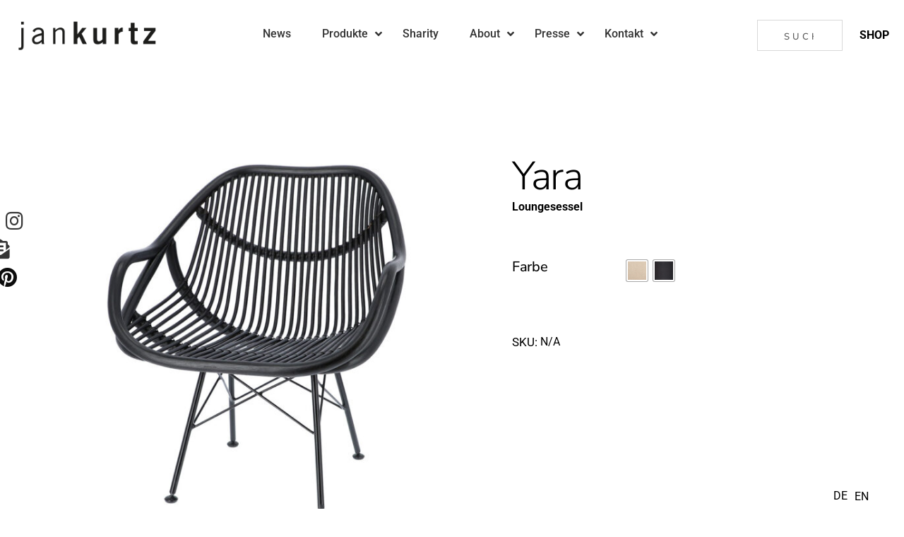

--- FILE ---
content_type: text/html; charset=UTF-8
request_url: https://jankurtz.de/product/yara/
body_size: 37681
content:
<!DOCTYPE html>
<html lang="de">
<head>
	<meta charset="UTF-8">
	<meta name="viewport" content="width=device-width, initial-scale=1, user-scalable=yes">
	<link rel="profile" href="https://gmpg.org/xfn/11">
	
	
	<meta name='robots' content='index, follow, max-image-preview:large, max-snippet:-1, max-video-preview:-1' />
	<style>img:is([sizes="auto" i], [sizes^="auto," i]) { contain-intrinsic-size: 3000px 1500px }</style>
	
            <script data-no-defer="1" data-ezscrex="false" data-cfasync="false" data-pagespeed-no-defer data-cookieconsent="ignore">
                var ctPublicFunctions = {"_ajax_nonce":"b95f7f2f40","_rest_nonce":"d27ae7abd7","_ajax_url":"\/wp-admin\/admin-ajax.php","_rest_url":"https:\/\/jankurtz.de\/wp-json\/","data__cookies_type":"none","data__ajax_type":"rest","data__bot_detector_enabled":"1","data__frontend_data_log_enabled":1,"cookiePrefix":"","wprocket_detected":false,"host_url":"jankurtz.de","text__ee_click_to_select":"Klicke, um die gesamten Daten auszuw\u00e4hlen","text__ee_original_email":"Die vollst\u00e4ndige Adresse lautet","text__ee_got_it":"Verstanden","text__ee_blocked":"Blockiert","text__ee_cannot_connect":"Kann keine Verbindung herstellen","text__ee_cannot_decode":"Kann E-Mail nicht dekodieren. Unbekannter Grund","text__ee_email_decoder":"CleanTalk E-Mail-Decoder","text__ee_wait_for_decoding":"Die Magie ist unterwegs!","text__ee_decoding_process":"Bitte warte einen Moment, w\u00e4hrend wir die Kontaktdaten entschl\u00fcsseln."}
            </script>
        
            <script data-no-defer="1" data-ezscrex="false" data-cfasync="false" data-pagespeed-no-defer data-cookieconsent="ignore">
                var ctPublic = {"_ajax_nonce":"b95f7f2f40","settings__forms__check_internal":"0","settings__forms__check_external":"0","settings__forms__force_protection":0,"settings__forms__search_test":"1","settings__data__bot_detector_enabled":"1","settings__sfw__anti_crawler":0,"blog_home":"https:\/\/jankurtz.de\/","pixel__setting":"3","pixel__enabled":false,"pixel__url":null,"data__email_check_before_post":"1","data__email_check_exist_post":"0","data__cookies_type":"none","data__key_is_ok":true,"data__visible_fields_required":true,"wl_brandname":"Anti-Spam by CleanTalk","wl_brandname_short":"CleanTalk","ct_checkjs_key":2058988780,"emailEncoderPassKey":"d996f534b604896265061e67e8ef4a9a","bot_detector_forms_excluded":"W10=","advancedCacheExists":false,"varnishCacheExists":false,"wc_ajax_add_to_cart":false}
            </script>
        
	<!-- This site is optimized with the Yoast SEO plugin v26.0 - https://yoast.com/wordpress/plugins/seo/ -->
	<title>Yara - jankurtz</title>
	<link rel="canonical" href="https://jankurtz.de/product/yara/" />
	<meta property="og:locale" content="de_DE" />
	<meta property="og:type" content="article" />
	<meta property="og:title" content="Yara - jankurtz" />
	<meta property="og:url" content="https://jankurtz.de/product/yara/" />
	<meta property="og:site_name" content="jankurtz" />
	<meta property="og:image" content="https://jankurtz.de/wp-content/uploads/2024/10/jankurtz_yara_lounge_2.jpg" />
	<meta property="og:image:width" content="1000" />
	<meta property="og:image:height" content="1000" />
	<meta property="og:image:type" content="image/jpeg" />
	<meta name="twitter:card" content="summary_large_image" />
	<meta name="twitter:label1" content="Geschätzte Lesezeit" />
	<meta name="twitter:data1" content="1 Minute" />
	<script type="application/ld+json" class="yoast-schema-graph">{"@context":"https://schema.org","@graph":[{"@type":"WebPage","@id":"https://jankurtz.de/product/yara/","url":"https://jankurtz.de/product/yara/","name":"Yara - jankurtz","isPartOf":{"@id":"https://jankurtz.de/#website"},"primaryImageOfPage":{"@id":"https://jankurtz.de/product/yara/#primaryimage"},"image":{"@id":"https://jankurtz.de/product/yara/#primaryimage"},"thumbnailUrl":"https://jankurtz.de/wp-content/uploads/2024/10/jankurtz_yara_lounge_2.jpg","datePublished":"2024-10-08T08:29:59+00:00","breadcrumb":{"@id":"https://jankurtz.de/product/yara/#breadcrumb"},"inLanguage":"de","potentialAction":[{"@type":"ReadAction","target":["https://jankurtz.de/product/yara/"]}]},{"@type":"ImageObject","inLanguage":"de","@id":"https://jankurtz.de/product/yara/#primaryimage","url":"https://jankurtz.de/wp-content/uploads/2024/10/jankurtz_yara_lounge_2.jpg","contentUrl":"https://jankurtz.de/wp-content/uploads/2024/10/jankurtz_yara_lounge_2.jpg","width":1000,"height":1000},{"@type":"BreadcrumbList","@id":"https://jankurtz.de/product/yara/#breadcrumb","itemListElement":[{"@type":"ListItem","position":1,"name":"Produkte","item":"https://jankurtz.de/shop/"},{"@type":"ListItem","position":2,"name":"Yara"}]},{"@type":"WebSite","@id":"https://jankurtz.de/#website","url":"https://jankurtz.de/","name":"jankurtz","description":"designed in affalterbach","publisher":{"@id":"https://jankurtz.de/#organization"},"potentialAction":[{"@type":"SearchAction","target":{"@type":"EntryPoint","urlTemplate":"https://jankurtz.de/?s={search_term_string}"},"query-input":{"@type":"PropertyValueSpecification","valueRequired":true,"valueName":"search_term_string"}}],"inLanguage":"de"},{"@type":"Organization","@id":"https://jankurtz.de/#organization","name":"JanKurtz","url":"https://jankurtz.de/","logo":{"@type":"ImageObject","inLanguage":"de","@id":"https://jankurtz.de/#/schema/logo/image/","url":"https://jankurtz.de/wp-content/uploads/2021/01/logo-d3e5ea8d.png","contentUrl":"https://jankurtz.de/wp-content/uploads/2021/01/logo-d3e5ea8d.png","width":149,"height":43,"caption":"JanKurtz"},"image":{"@id":"https://jankurtz.de/#/schema/logo/image/"}}]}</script>
	<!-- / Yoast SEO plugin. -->


<link rel='dns-prefetch' href='//fd.cleantalk.org' />
<link rel='dns-prefetch' href='//cdn.jsdelivr.net' />
<link rel='dns-prefetch' href='//unpkg.com' />

<link rel="alternate" type="application/rss+xml" title="jankurtz &raquo; Feed" href="https://jankurtz.de/feed/" />
<link rel="alternate" type="application/rss+xml" title="jankurtz &raquo; Kommentar-Feed" href="https://jankurtz.de/comments/feed/" />
<script type="text/javascript">
/* <![CDATA[ */
window._wpemojiSettings = {"baseUrl":"https:\/\/s.w.org\/images\/core\/emoji\/16.0.1\/72x72\/","ext":".png","svgUrl":"https:\/\/s.w.org\/images\/core\/emoji\/16.0.1\/svg\/","svgExt":".svg","source":{"concatemoji":"https:\/\/jankurtz.de\/wp-includes\/js\/wp-emoji-release.min.js?ver=6.8.2"}};
/*! This file is auto-generated */
!function(s,n){var o,i,e;function c(e){try{var t={supportTests:e,timestamp:(new Date).valueOf()};sessionStorage.setItem(o,JSON.stringify(t))}catch(e){}}function p(e,t,n){e.clearRect(0,0,e.canvas.width,e.canvas.height),e.fillText(t,0,0);var t=new Uint32Array(e.getImageData(0,0,e.canvas.width,e.canvas.height).data),a=(e.clearRect(0,0,e.canvas.width,e.canvas.height),e.fillText(n,0,0),new Uint32Array(e.getImageData(0,0,e.canvas.width,e.canvas.height).data));return t.every(function(e,t){return e===a[t]})}function u(e,t){e.clearRect(0,0,e.canvas.width,e.canvas.height),e.fillText(t,0,0);for(var n=e.getImageData(16,16,1,1),a=0;a<n.data.length;a++)if(0!==n.data[a])return!1;return!0}function f(e,t,n,a){switch(t){case"flag":return n(e,"\ud83c\udff3\ufe0f\u200d\u26a7\ufe0f","\ud83c\udff3\ufe0f\u200b\u26a7\ufe0f")?!1:!n(e,"\ud83c\udde8\ud83c\uddf6","\ud83c\udde8\u200b\ud83c\uddf6")&&!n(e,"\ud83c\udff4\udb40\udc67\udb40\udc62\udb40\udc65\udb40\udc6e\udb40\udc67\udb40\udc7f","\ud83c\udff4\u200b\udb40\udc67\u200b\udb40\udc62\u200b\udb40\udc65\u200b\udb40\udc6e\u200b\udb40\udc67\u200b\udb40\udc7f");case"emoji":return!a(e,"\ud83e\udedf")}return!1}function g(e,t,n,a){var r="undefined"!=typeof WorkerGlobalScope&&self instanceof WorkerGlobalScope?new OffscreenCanvas(300,150):s.createElement("canvas"),o=r.getContext("2d",{willReadFrequently:!0}),i=(o.textBaseline="top",o.font="600 32px Arial",{});return e.forEach(function(e){i[e]=t(o,e,n,a)}),i}function t(e){var t=s.createElement("script");t.src=e,t.defer=!0,s.head.appendChild(t)}"undefined"!=typeof Promise&&(o="wpEmojiSettingsSupports",i=["flag","emoji"],n.supports={everything:!0,everythingExceptFlag:!0},e=new Promise(function(e){s.addEventListener("DOMContentLoaded",e,{once:!0})}),new Promise(function(t){var n=function(){try{var e=JSON.parse(sessionStorage.getItem(o));if("object"==typeof e&&"number"==typeof e.timestamp&&(new Date).valueOf()<e.timestamp+604800&&"object"==typeof e.supportTests)return e.supportTests}catch(e){}return null}();if(!n){if("undefined"!=typeof Worker&&"undefined"!=typeof OffscreenCanvas&&"undefined"!=typeof URL&&URL.createObjectURL&&"undefined"!=typeof Blob)try{var e="postMessage("+g.toString()+"("+[JSON.stringify(i),f.toString(),p.toString(),u.toString()].join(",")+"));",a=new Blob([e],{type:"text/javascript"}),r=new Worker(URL.createObjectURL(a),{name:"wpTestEmojiSupports"});return void(r.onmessage=function(e){c(n=e.data),r.terminate(),t(n)})}catch(e){}c(n=g(i,f,p,u))}t(n)}).then(function(e){for(var t in e)n.supports[t]=e[t],n.supports.everything=n.supports.everything&&n.supports[t],"flag"!==t&&(n.supports.everythingExceptFlag=n.supports.everythingExceptFlag&&n.supports[t]);n.supports.everythingExceptFlag=n.supports.everythingExceptFlag&&!n.supports.flag,n.DOMReady=!1,n.readyCallback=function(){n.DOMReady=!0}}).then(function(){return e}).then(function(){var e;n.supports.everything||(n.readyCallback(),(e=n.source||{}).concatemoji?t(e.concatemoji):e.wpemoji&&e.twemoji&&(t(e.twemoji),t(e.wpemoji)))}))}((window,document),window._wpemojiSettings);
/* ]]> */
</script>
<link rel='stylesheet' id='sbi_styles-css' href='https://jankurtz.de/wp-content/plugins/instagram-feed/css/sbi-styles.min.css?ver=6.9.1' type='text/css' media='all' />
<link rel='stylesheet' id='dripicons-css' href='https://jankurtz.de/wp-content/plugins/malgre-core/inc/icons/dripicons/assets/css/dripicons.min.css?ver=6.8.2' type='text/css' media='all' />
<link rel='stylesheet' id='elegant-icons-css' href='https://jankurtz.de/wp-content/plugins/malgre-core/inc/icons/elegant-icons/assets/css/elegant-icons.min.css?ver=6.8.2' type='text/css' media='all' />
<link rel='stylesheet' id='font-awesome-css' href='https://jankurtz.de/wp-content/plugins/malgre-core/inc/icons/font-awesome/assets/css/all.min.css?ver=6.8.2' type='text/css' media='all' />
<link rel='stylesheet' id='ionicons-css' href='https://jankurtz.de/wp-content/plugins/malgre-core/inc/icons/ionicons/assets/css/ionicons.min.css?ver=6.8.2' type='text/css' media='all' />
<link rel='stylesheet' id='linea-icons-css' href='https://jankurtz.de/wp-content/plugins/malgre-core/inc/icons/linea-icons/assets/css/linea-icons.min.css?ver=6.8.2' type='text/css' media='all' />
<link rel='stylesheet' id='linear-icons-css' href='https://jankurtz.de/wp-content/plugins/malgre-core/inc/icons/linear-icons/assets/css/linear-icons.min.css?ver=6.8.2' type='text/css' media='all' />
<link rel='stylesheet' id='material-icons-css' href='https://jankurtz.de/wp-content/themes/Malgre-Child-Theme/style_icons.css?ver=6.8.2' type='text/css' media='all' />
<link rel='stylesheet' id='simple-line-icons-css' href='https://jankurtz.de/wp-content/plugins/malgre-core/inc/icons/simple-line-icons/assets/css/simple-line-icons.min.css?ver=6.8.2' type='text/css' media='all' />
<style id='wp-emoji-styles-inline-css' type='text/css'>

	img.wp-smiley, img.emoji {
		display: inline !important;
		border: none !important;
		box-shadow: none !important;
		height: 1em !important;
		width: 1em !important;
		margin: 0 0.07em !important;
		vertical-align: -0.1em !important;
		background: none !important;
		padding: 0 !important;
	}
</style>
<link rel='stylesheet' id='wp-block-library-css' href='https://jankurtz.de/wp-includes/css/dist/block-library/style.min.css?ver=6.8.2' type='text/css' media='all' />
<style id='classic-theme-styles-inline-css' type='text/css'>
/*! This file is auto-generated */
.wp-block-button__link{color:#fff;background-color:#32373c;border-radius:9999px;box-shadow:none;text-decoration:none;padding:calc(.667em + 2px) calc(1.333em + 2px);font-size:1.125em}.wp-block-file__button{background:#32373c;color:#fff;text-decoration:none}
</style>
<style id='global-styles-inline-css' type='text/css'>
:root{--wp--preset--aspect-ratio--square: 1;--wp--preset--aspect-ratio--4-3: 4/3;--wp--preset--aspect-ratio--3-4: 3/4;--wp--preset--aspect-ratio--3-2: 3/2;--wp--preset--aspect-ratio--2-3: 2/3;--wp--preset--aspect-ratio--16-9: 16/9;--wp--preset--aspect-ratio--9-16: 9/16;--wp--preset--color--black: #000000;--wp--preset--color--cyan-bluish-gray: #abb8c3;--wp--preset--color--white: #ffffff;--wp--preset--color--pale-pink: #f78da7;--wp--preset--color--vivid-red: #cf2e2e;--wp--preset--color--luminous-vivid-orange: #ff6900;--wp--preset--color--luminous-vivid-amber: #fcb900;--wp--preset--color--light-green-cyan: #7bdcb5;--wp--preset--color--vivid-green-cyan: #00d084;--wp--preset--color--pale-cyan-blue: #8ed1fc;--wp--preset--color--vivid-cyan-blue: #0693e3;--wp--preset--color--vivid-purple: #9b51e0;--wp--preset--gradient--vivid-cyan-blue-to-vivid-purple: linear-gradient(135deg,rgba(6,147,227,1) 0%,rgb(155,81,224) 100%);--wp--preset--gradient--light-green-cyan-to-vivid-green-cyan: linear-gradient(135deg,rgb(122,220,180) 0%,rgb(0,208,130) 100%);--wp--preset--gradient--luminous-vivid-amber-to-luminous-vivid-orange: linear-gradient(135deg,rgba(252,185,0,1) 0%,rgba(255,105,0,1) 100%);--wp--preset--gradient--luminous-vivid-orange-to-vivid-red: linear-gradient(135deg,rgba(255,105,0,1) 0%,rgb(207,46,46) 100%);--wp--preset--gradient--very-light-gray-to-cyan-bluish-gray: linear-gradient(135deg,rgb(238,238,238) 0%,rgb(169,184,195) 100%);--wp--preset--gradient--cool-to-warm-spectrum: linear-gradient(135deg,rgb(74,234,220) 0%,rgb(151,120,209) 20%,rgb(207,42,186) 40%,rgb(238,44,130) 60%,rgb(251,105,98) 80%,rgb(254,248,76) 100%);--wp--preset--gradient--blush-light-purple: linear-gradient(135deg,rgb(255,206,236) 0%,rgb(152,150,240) 100%);--wp--preset--gradient--blush-bordeaux: linear-gradient(135deg,rgb(254,205,165) 0%,rgb(254,45,45) 50%,rgb(107,0,62) 100%);--wp--preset--gradient--luminous-dusk: linear-gradient(135deg,rgb(255,203,112) 0%,rgb(199,81,192) 50%,rgb(65,88,208) 100%);--wp--preset--gradient--pale-ocean: linear-gradient(135deg,rgb(255,245,203) 0%,rgb(182,227,212) 50%,rgb(51,167,181) 100%);--wp--preset--gradient--electric-grass: linear-gradient(135deg,rgb(202,248,128) 0%,rgb(113,206,126) 100%);--wp--preset--gradient--midnight: linear-gradient(135deg,rgb(2,3,129) 0%,rgb(40,116,252) 100%);--wp--preset--font-size--small: 13px;--wp--preset--font-size--medium: 20px;--wp--preset--font-size--large: 36px;--wp--preset--font-size--x-large: 42px;--wp--preset--spacing--20: 0.44rem;--wp--preset--spacing--30: 0.67rem;--wp--preset--spacing--40: 1rem;--wp--preset--spacing--50: 1.5rem;--wp--preset--spacing--60: 2.25rem;--wp--preset--spacing--70: 3.38rem;--wp--preset--spacing--80: 5.06rem;--wp--preset--shadow--natural: 6px 6px 9px rgba(0, 0, 0, 0.2);--wp--preset--shadow--deep: 12px 12px 50px rgba(0, 0, 0, 0.4);--wp--preset--shadow--sharp: 6px 6px 0px rgba(0, 0, 0, 0.2);--wp--preset--shadow--outlined: 6px 6px 0px -3px rgba(255, 255, 255, 1), 6px 6px rgba(0, 0, 0, 1);--wp--preset--shadow--crisp: 6px 6px 0px rgba(0, 0, 0, 1);}:where(.is-layout-flex){gap: 0.5em;}:where(.is-layout-grid){gap: 0.5em;}body .is-layout-flex{display: flex;}.is-layout-flex{flex-wrap: wrap;align-items: center;}.is-layout-flex > :is(*, div){margin: 0;}body .is-layout-grid{display: grid;}.is-layout-grid > :is(*, div){margin: 0;}:where(.wp-block-columns.is-layout-flex){gap: 2em;}:where(.wp-block-columns.is-layout-grid){gap: 2em;}:where(.wp-block-post-template.is-layout-flex){gap: 1.25em;}:where(.wp-block-post-template.is-layout-grid){gap: 1.25em;}.has-black-color{color: var(--wp--preset--color--black) !important;}.has-cyan-bluish-gray-color{color: var(--wp--preset--color--cyan-bluish-gray) !important;}.has-white-color{color: var(--wp--preset--color--white) !important;}.has-pale-pink-color{color: var(--wp--preset--color--pale-pink) !important;}.has-vivid-red-color{color: var(--wp--preset--color--vivid-red) !important;}.has-luminous-vivid-orange-color{color: var(--wp--preset--color--luminous-vivid-orange) !important;}.has-luminous-vivid-amber-color{color: var(--wp--preset--color--luminous-vivid-amber) !important;}.has-light-green-cyan-color{color: var(--wp--preset--color--light-green-cyan) !important;}.has-vivid-green-cyan-color{color: var(--wp--preset--color--vivid-green-cyan) !important;}.has-pale-cyan-blue-color{color: var(--wp--preset--color--pale-cyan-blue) !important;}.has-vivid-cyan-blue-color{color: var(--wp--preset--color--vivid-cyan-blue) !important;}.has-vivid-purple-color{color: var(--wp--preset--color--vivid-purple) !important;}.has-black-background-color{background-color: var(--wp--preset--color--black) !important;}.has-cyan-bluish-gray-background-color{background-color: var(--wp--preset--color--cyan-bluish-gray) !important;}.has-white-background-color{background-color: var(--wp--preset--color--white) !important;}.has-pale-pink-background-color{background-color: var(--wp--preset--color--pale-pink) !important;}.has-vivid-red-background-color{background-color: var(--wp--preset--color--vivid-red) !important;}.has-luminous-vivid-orange-background-color{background-color: var(--wp--preset--color--luminous-vivid-orange) !important;}.has-luminous-vivid-amber-background-color{background-color: var(--wp--preset--color--luminous-vivid-amber) !important;}.has-light-green-cyan-background-color{background-color: var(--wp--preset--color--light-green-cyan) !important;}.has-vivid-green-cyan-background-color{background-color: var(--wp--preset--color--vivid-green-cyan) !important;}.has-pale-cyan-blue-background-color{background-color: var(--wp--preset--color--pale-cyan-blue) !important;}.has-vivid-cyan-blue-background-color{background-color: var(--wp--preset--color--vivid-cyan-blue) !important;}.has-vivid-purple-background-color{background-color: var(--wp--preset--color--vivid-purple) !important;}.has-black-border-color{border-color: var(--wp--preset--color--black) !important;}.has-cyan-bluish-gray-border-color{border-color: var(--wp--preset--color--cyan-bluish-gray) !important;}.has-white-border-color{border-color: var(--wp--preset--color--white) !important;}.has-pale-pink-border-color{border-color: var(--wp--preset--color--pale-pink) !important;}.has-vivid-red-border-color{border-color: var(--wp--preset--color--vivid-red) !important;}.has-luminous-vivid-orange-border-color{border-color: var(--wp--preset--color--luminous-vivid-orange) !important;}.has-luminous-vivid-amber-border-color{border-color: var(--wp--preset--color--luminous-vivid-amber) !important;}.has-light-green-cyan-border-color{border-color: var(--wp--preset--color--light-green-cyan) !important;}.has-vivid-green-cyan-border-color{border-color: var(--wp--preset--color--vivid-green-cyan) !important;}.has-pale-cyan-blue-border-color{border-color: var(--wp--preset--color--pale-cyan-blue) !important;}.has-vivid-cyan-blue-border-color{border-color: var(--wp--preset--color--vivid-cyan-blue) !important;}.has-vivid-purple-border-color{border-color: var(--wp--preset--color--vivid-purple) !important;}.has-vivid-cyan-blue-to-vivid-purple-gradient-background{background: var(--wp--preset--gradient--vivid-cyan-blue-to-vivid-purple) !important;}.has-light-green-cyan-to-vivid-green-cyan-gradient-background{background: var(--wp--preset--gradient--light-green-cyan-to-vivid-green-cyan) !important;}.has-luminous-vivid-amber-to-luminous-vivid-orange-gradient-background{background: var(--wp--preset--gradient--luminous-vivid-amber-to-luminous-vivid-orange) !important;}.has-luminous-vivid-orange-to-vivid-red-gradient-background{background: var(--wp--preset--gradient--luminous-vivid-orange-to-vivid-red) !important;}.has-very-light-gray-to-cyan-bluish-gray-gradient-background{background: var(--wp--preset--gradient--very-light-gray-to-cyan-bluish-gray) !important;}.has-cool-to-warm-spectrum-gradient-background{background: var(--wp--preset--gradient--cool-to-warm-spectrum) !important;}.has-blush-light-purple-gradient-background{background: var(--wp--preset--gradient--blush-light-purple) !important;}.has-blush-bordeaux-gradient-background{background: var(--wp--preset--gradient--blush-bordeaux) !important;}.has-luminous-dusk-gradient-background{background: var(--wp--preset--gradient--luminous-dusk) !important;}.has-pale-ocean-gradient-background{background: var(--wp--preset--gradient--pale-ocean) !important;}.has-electric-grass-gradient-background{background: var(--wp--preset--gradient--electric-grass) !important;}.has-midnight-gradient-background{background: var(--wp--preset--gradient--midnight) !important;}.has-small-font-size{font-size: var(--wp--preset--font-size--small) !important;}.has-medium-font-size{font-size: var(--wp--preset--font-size--medium) !important;}.has-large-font-size{font-size: var(--wp--preset--font-size--large) !important;}.has-x-large-font-size{font-size: var(--wp--preset--font-size--x-large) !important;}
:where(.wp-block-post-template.is-layout-flex){gap: 1.25em;}:where(.wp-block-post-template.is-layout-grid){gap: 1.25em;}
:where(.wp-block-columns.is-layout-flex){gap: 2em;}:where(.wp-block-columns.is-layout-grid){gap: 2em;}
:root :where(.wp-block-pullquote){font-size: 1.5em;line-height: 1.6;}
</style>
<link rel='stylesheet' id='cleantalk-public-css-css' href='https://jankurtz.de/wp-content/plugins/cleantalk-spam-protect/css/cleantalk-public.min.css?ver=6.64_1759151645' type='text/css' media='all' />
<link rel='stylesheet' id='cleantalk-email-decoder-css-css' href='https://jankurtz.de/wp-content/plugins/cleantalk-spam-protect/css/cleantalk-email-decoder.min.css?ver=6.64_1759151645' type='text/css' media='all' />
<link rel='stylesheet' id='contact-form-7-css' href='https://jankurtz.de/wp-content/plugins/contact-form-7/includes/css/styles.css?ver=6.1.1' type='text/css' media='all' />
<link rel='stylesheet' id='side-menu-pro-css' href='https://jankurtz.de/wp-content/plugins/side-menu-pro/public/assets/css/style.min.css?ver=8.6' type='text/css' media='all' />
<link rel='stylesheet' id='side-menu-pro-fontawesome-css' href='https://jankurtz.de/wp-content/plugins/side-menu-pro/vendors/fontawesome/css/all.css?ver=7.0' type='text/css' media='all' />
<link rel='stylesheet' id='ubermenu-roboto-css' href='//jankurtz.de/wp-content/uploads/omgf/ubermenu-roboto/ubermenu-roboto.css?ver=1669194450' type='text/css' media='all' />
<style id='woocommerce-inline-inline-css' type='text/css'>
.woocommerce form .form-row .required { visibility: visible; }
</style>
<link rel='stylesheet' id='aws-style-css' href='https://jankurtz.de/wp-content/plugins/advanced-woo-search/assets/css/common.min.css?ver=3.45' type='text/css' media='all' />
<link rel='stylesheet' id='qi-addons-for-elementor-grid-style-css' href='https://jankurtz.de/wp-content/plugins/qi-addons-for-elementor/assets/css/grid.min.css?ver=1.9.5' type='text/css' media='all' />
<link rel='stylesheet' id='qi-addons-for-elementor-helper-parts-style-css' href='https://jankurtz.de/wp-content/plugins/qi-addons-for-elementor/assets/css/helper-parts.min.css?ver=1.9.5' type='text/css' media='all' />
<link rel='stylesheet' id='qi-addons-for-elementor-style-css' href='https://jankurtz.de/wp-content/plugins/qi-addons-for-elementor/assets/css/main.min.css?ver=1.9.5' type='text/css' media='all' />
<link rel='stylesheet' id='select2-css' href='https://cdn.jsdelivr.net/gh/wponion/vendor-support@1.5/vendors/select2/select2.min.css?ver=1.5.3.7' type='text/css' media='all' />
<link rel='stylesheet' id='malgre-core-dashboard-style-css' href='https://jankurtz.de/wp-content/plugins/malgre-core/inc/core-dashboard/assets/css/core-dashboard.min.css?ver=6.8.2' type='text/css' media='all' />
<link rel='stylesheet' id='swiper-css' href='https://jankurtz.de/wp-content/plugins/qi-addons-for-elementor/assets/plugins/swiper/8.4.5/swiper.min.css?ver=8.4.5' type='text/css' media='all' />
<link rel='stylesheet' id='malgre-main-css' href='https://jankurtz.de/wp-content/themes/malgre/assets/css/main.min.css?ver=6.8.2' type='text/css' media='all' />
<link rel='stylesheet' id='malgre-core-style-css' href='https://jankurtz.de/wp-content/plugins/malgre-core/assets/css/malgre-core.min.css?ver=6.8.2' type='text/css' media='all' />
<link rel='stylesheet' id='weglot-css-css' href='https://jankurtz.de/wp-content/plugins/weglot/dist/css/front-css.css?ver=5.0' type='text/css' media='all' />
<link rel='stylesheet' id='new-flag-css-css' href='https://jankurtz.de/wp-content/plugins/weglot/dist/css/new-flags.css?ver=5.0' type='text/css' media='all' />
<link rel='stylesheet' id='woo-variation-swatches-css' href='https://jankurtz.de/wp-content/plugins/woo-variation-swatches/assets/css/frontend.min.css?ver=1759163870' type='text/css' media='all' />
<style id='woo-variation-swatches-inline-css' type='text/css'>
:root {
--wvs-tick:url("data:image/svg+xml;utf8,%3Csvg filter='drop-shadow(0px 0px 2px rgb(0 0 0 / .8))' xmlns='http://www.w3.org/2000/svg'  viewBox='0 0 30 30'%3E%3Cpath fill='none' stroke='%23ffffff' stroke-linecap='round' stroke-linejoin='round' stroke-width='4' d='M4 16L11 23 27 7'/%3E%3C/svg%3E");

--wvs-cross:url("data:image/svg+xml;utf8,%3Csvg filter='drop-shadow(0px 0px 5px rgb(255 255 255 / .6))' xmlns='http://www.w3.org/2000/svg' width='72px' height='72px' viewBox='0 0 24 24'%3E%3Cpath fill='none' stroke='%23ff0000' stroke-linecap='round' stroke-width='0.6' d='M5 5L19 19M19 5L5 19'/%3E%3C/svg%3E");
--wvs-single-product-item-width:30px;
--wvs-single-product-item-height:30px;
--wvs-single-product-item-font-size:16px}
</style>
<link rel='stylesheet' id='brands-styles-css' href='https://jankurtz.de/wp-content/plugins/woocommerce/assets/css/brands.css?ver=10.2.3' type='text/css' media='all' />
<link rel='stylesheet' id='magnific-popup-css' href='https://jankurtz.de/wp-content/themes/malgre/assets/plugins/magnific-popup/magnific-popup.css?ver=6.8.2' type='text/css' media='all' />
<link rel='stylesheet' id='malgre-google-fonts-css' href='https://jankurtz.de?family=Nunito+Sans%3A300%2C400%2C500%2C600%2C700%7CRoboto%3A300%2C400%2C500%2C600%2C700&#038;subset=latin-ext%2Clatin&#038;ver=1.0.0' type='text/css' media='all' />
<link rel='stylesheet' id='malgre-style-css' href='https://jankurtz.de/wp-content/themes/malgre/style.css?ver=6.8.2' type='text/css' media='all' />
<style id='malgre-style-inline-css' type='text/css'>
#qodef-page-footer-top-area { background-color: #ffffff;border-top-color: #d6d6d6;border-top-width: 1px;}.qodef-fullscreen-menu > ul > li > a { color: #000000;}.qodef-fullscreen-menu .qodef-drop-down-second-inner ul li > a { color: #000000;}.qodef-header-sticky { background-color: #999999;}#qodef-top-area { background-color: #80d680;}.qodef-header-navigation> ul > li > a { color: #e8e8e8;font-size: 16px;}.qodef-header-navigation> ul > li > a:hover { color: #dbdbdb;}.qodef-header-navigation> ul > li.current-menu-ancestor > a, .qodef-header-navigation> ul > li.current-menu-item > a { color: #ec008b;}.qodef-header-navigation > ul > li.qodef-menu-item--narrow .qodef-drop-down-second ul li a { color: #9e9e9e;font-size: 16px;}.qodef-header-navigation > ul > li.qodef-menu-item--narrow .qodef-drop-down-second ul li:hover > a { color: #bfbfbf;}.qodef-header-navigation > ul > li.qodef-menu-item--narrow .qodef-drop-down-second ul li.current-menu-ancestor > a, .qodef-header-navigation > ul > li.qodef-menu-item--narrow .qodef-drop-down-second ul li.current-menu-item > a { color: #ec008b;}.qodef-header-navigation > ul > li.qodef-menu-item--wide .qodef-drop-down-second-inner > ul > li > a { color: #a5a5a5;font-size: 16px;}.qodef-header-navigation > ul > li.qodef-menu-item--wide .qodef-drop-down-second-inner > ul > li > a:hover { color: #bcbcbc;}.qodef-header-navigation > ul > li.qodef-menu-item--wide .qodef-drop-down-second-inner > ul > li.current-menu-ancestor > a, .qodef-header-navigation > ul > li.qodef-menu-item--wide .qodef-drop-down-second-inner > ul > li.current-menu-item > a { color: #ec008b;}.qodef-header-navigation > ul > li.qodef-menu-item--wide .qodef-drop-down-second ul li ul li a { color: #a5a5a5;font-size: 14px;}.qodef-header-navigation > ul > li.qodef-menu-item--wide .qodef-drop-down-second ul li ul li:hover > a { color: #969696;}.qodef-header-navigation > ul > li.qodef-menu-item--wide .qodef-drop-down-second ul li ul li.current-menu-ancestor > a, .qodef-header-navigation > ul > li.qodef-menu-item--wide .qodef-drop-down-second ul li ul li.current-menu-item > a { color: #ec008b;}.qodef-page-title { height: 548px;}h1 { color: #000000;font-size: 55px;font-weight: 500;}h2 { color: #000000;font-weight: 300;}a, p a { color: #000000;font-style: normal;text-decoration: none;}a:hover, p a:hover { color: #757575;text-decoration: none;}.qodef-header--standard #qodef-page-header { height: 100px;}.qodef-mobile-header--standard #qodef-page-mobile-header #qodef-page-mobile-header-inner { padding-left: 40px;padding-right: 40px;}
</style>
<link rel='stylesheet' id='dflip-style-css' href='https://jankurtz.de/wp-content/plugins/dflip/assets/css/dflip.min.css?ver=2.4.13' type='text/css' media='all' />
<link rel='stylesheet' id='malgre-core-elementor-css' href='https://jankurtz.de/wp-content/plugins/malgre-core/inc/plugins/elementor/assets/css/elementor.min.css?ver=6.8.2' type='text/css' media='all' />
<link rel='stylesheet' id='elementor-icons-css' href='https://jankurtz.de/wp-content/plugins/elementor/assets/lib/eicons/css/elementor-icons.min.css?ver=5.44.0' type='text/css' media='all' />
<link rel='stylesheet' id='elementor-frontend-css' href='https://jankurtz.de/wp-content/plugins/elementor/assets/css/frontend.min.css?ver=3.32.3' type='text/css' media='all' />
<link rel='stylesheet' id='elementor-post-23-css' href='https://jankurtz.de/wp-content/uploads/elementor/css/post-23.css?ver=1766791455' type='text/css' media='all' />
<link rel='stylesheet' id='sbistyles-css' href='https://jankurtz.de/wp-content/plugins/instagram-feed/css/sbi-styles.min.css?ver=6.9.1' type='text/css' media='all' />
<link rel='stylesheet' id='borlabs-cookie-css' href='https://jankurtz.de/wp-content/cache/borlabs-cookie/borlabs-cookie_1_de.css?ver=2.3.3-17' type='text/css' media='all' />
<link rel='stylesheet' id='qcawesomefont.css-css' href='https://jankurtz.de/wp-content/plugins/simple-business-directory-pro/assets/css/qcawesomefont.min.css?ver=15.7.3' type='text/css' media='all' />
<link rel='stylesheet' id='qcpd-custom-css-css' href='https://jankurtz.de/wp-content/plugins/simple-business-directory-pro/assets/css/directory-style.css?ver=15.7.3' type='text/css' media='all' />
<link rel='stylesheet' id='qcpd-custom-rwd-css-css' href='https://jankurtz.de/wp-content/plugins/simple-business-directory-pro/assets/css/directory-style-rwd.css?ver=15.7.3' type='text/css' media='all' />
<link rel='stylesheet' id='qcpd-custom-registration-css-css' href='https://jankurtz.de/wp-content/plugins/simple-business-directory-pro/assets/css/sbd_registration.css?ver=15.7.3' type='text/css' media='all' />
<link rel='stylesheet' id='qcpd-pdcustom-common-css-css' href='https://jankurtz.de/wp-content/plugins/simple-business-directory-pro/assets/css/pdcustomize-common.css?ver=15.7.3' type='text/css' media='all' />
<link rel='stylesheet' id='qcopd-magpopup-css-css' href='https://jankurtz.de/wp-content/plugins/simple-business-directory-pro/assets/css/magnific-popup.css?ver=15.7.3' type='text/css' media='all' />
<link rel='stylesheet' id='qcpd-embed-form-css-css' href='https://jankurtz.de/wp-content/plugins/simple-business-directory-pro//embed/css/embed-form.css?ver=15.7.3' type='text/css' media='all' />
<link rel='stylesheet' id='pd-tab-css-css' href='https://jankurtz.de/wp-content/plugins/simple-business-directory-pro/assets/css/tab_style.css?ver=15.7.3' type='text/css' media='all' />
<link rel='stylesheet' id='pd-autocomplete-css-css' href='https://jankurtz.de/wp-content/plugins/simple-business-directory-pro/assets/css/jquery-autocomplete-ui.css?ver=15.7.3' type='text/css' media='all' />
<link rel='stylesheet' id='pdcustom_login-css-css' href='https://jankurtz.de/wp-content/plugins/simple-business-directory-pro/assets/css/style.css?ver=6.8.2' type='text/css' media='all' />
<link rel='stylesheet' id='qcpd-fa-modal-css-css' href='https://jankurtz.de/wp-content/plugins/simple-business-directory-pro/assets/css/admin-fa-css.css?ver=6.8.2' type='text/css' media='all' />
<link rel='stylesheet' id='jq-slick.css-css-css' href='https://jankurtz.de/wp-content/plugins/simple-business-directory-pro/assets/css/slick.css?ver=6.8.2' type='text/css' media='all' />
<link rel='stylesheet' id='jq-slick-theme-css-css' href='https://jankurtz.de/wp-content/plugins/simple-business-directory-pro/assets/css/slick-theme.css?ver=6.8.2' type='text/css' media='all' />
<link rel='stylesheet' id='pdcustom_dashboard-css-css' href='https://jankurtz.de/wp-content/plugins/simple-business-directory-pro/assets/css/dashboardstyle.css?ver=6.8.2' type='text/css' media='all' />
<link rel='stylesheet' id='ubermenu-css' href='https://jankurtz.de/wp-content/plugins/ubermenu/pro/assets/css/ubermenu.min.css?ver=3.7.3' type='text/css' media='all' />
<link rel='stylesheet' id='ubermenu-minimal-css' href='https://jankurtz.de/wp-content/plugins/ubermenu/assets/css/skins/minimal.css?ver=6.8.2' type='text/css' media='all' />
<link rel='stylesheet' id='ubermenu-font-awesome-all-css' href='https://jankurtz.de/wp-content/plugins/ubermenu/assets/fontawesome/css/all.min.css?ver=6.8.2' type='text/css' media='all' />
<link rel='stylesheet' id='elementor-gf-nunitosans-css' href='//jankurtz.de/wp-content/uploads/omgf/elementor-gf-nunitosans/elementor-gf-nunitosans.css?ver=1669194450' type='text/css' media='all' />
<link rel='stylesheet' id='elementor-gf-robotoslab-css' href='//jankurtz.de/wp-content/uploads/omgf/elementor-gf-robotoslab/elementor-gf-robotoslab.css?ver=1669194450' type='text/css' media='all' />
<link rel='stylesheet' id='elementor-gf-roboto-css' href='//jankurtz.de/wp-content/uploads/omgf/elementor-gf-roboto/elementor-gf-roboto.css?ver=1669194450' type='text/css' media='all' />
<script type="text/javascript" src="https://jankurtz.de/wp-content/plugins/cleantalk-spam-protect/js/apbct-public-bundle.min.js?ver=6.64_1759151645" id="apbct-public-bundle.min-js-js"></script>
<script type="text/javascript" src="https://fd.cleantalk.org/ct-bot-detector-wrapper.js?ver=6.64" id="ct_bot_detector-js" defer="defer" data-wp-strategy="defer"></script>
<script type="text/javascript" src="https://jankurtz.de/wp-includes/js/jquery/jquery.min.js?ver=3.7.1" id="jquery-core-js"></script>
<script type="text/javascript" src="https://jankurtz.de/wp-includes/js/jquery/jquery-migrate.min.js?ver=3.4.1" id="jquery-migrate-js"></script>
<script type="text/javascript" src="https://jankurtz.de/wp-content/plugins/woocommerce/assets/js/zoom/jquery.zoom.min.js?ver=1.7.21-wc.10.2.3" id="zoom-js" defer="defer" data-wp-strategy="defer"></script>
<script type="text/javascript" id="wc-single-product-js-extra">
/* <![CDATA[ */
var wc_single_product_params = {"i18n_required_rating_text":"Bitte w\u00e4hle eine Bewertung","i18n_rating_options":["1 von 5\u00a0Sternen","2 von 5\u00a0Sternen","3 von 5\u00a0Sternen","4 von 5\u00a0Sternen","5 von 5\u00a0Sternen"],"i18n_product_gallery_trigger_text":"Bildergalerie im Vollbildmodus anzeigen","review_rating_required":"yes","flexslider":{"rtl":false,"animation":"slide","smoothHeight":true,"directionNav":false,"controlNav":"thumbnails","slideshow":false,"animationSpeed":500,"animationLoop":false,"allowOneSlide":false},"zoom_enabled":"1","zoom_options":[],"photoswipe_enabled":"","photoswipe_options":{"shareEl":false,"closeOnScroll":false,"history":false,"hideAnimationDuration":0,"showAnimationDuration":0},"flexslider_enabled":""};
/* ]]> */
</script>
<script type="text/javascript" src="https://jankurtz.de/wp-content/plugins/woocommerce/assets/js/frontend/single-product.min.js?ver=10.2.3" id="wc-single-product-js" defer="defer" data-wp-strategy="defer"></script>
<script type="text/javascript" src="https://jankurtz.de/wp-content/plugins/woocommerce/assets/js/jquery-blockui/jquery.blockUI.min.js?ver=2.7.0-wc.10.2.3" id="jquery-blockui-js" data-wp-strategy="defer"></script>
<script type="text/javascript" src="https://jankurtz.de/wp-content/plugins/woocommerce/assets/js/js-cookie/js.cookie.min.js?ver=2.1.4-wc.10.2.3" id="js-cookie-js" defer="defer" data-wp-strategy="defer"></script>
<script type="text/javascript" id="woocommerce-js-extra">
/* <![CDATA[ */
var woocommerce_params = {"ajax_url":"\/wp-admin\/admin-ajax.php","wc_ajax_url":"\/?wc-ajax=%%endpoint%%","i18n_password_show":"Passwort anzeigen","i18n_password_hide":"Passwort ausblenden"};
/* ]]> */
</script>
<script type="text/javascript" src="https://jankurtz.de/wp-content/plugins/woocommerce/assets/js/frontend/woocommerce.min.js?ver=10.2.3" id="woocommerce-js" defer="defer" data-wp-strategy="defer"></script>
<script type="text/javascript" src="https://jankurtz.de/wp-content/plugins/weglot/dist/front-js.js?ver=5.0" id="wp-weglot-js-js"></script>
<script type="text/javascript" id="borlabs-cookie-prioritize-js-extra">
/* <![CDATA[ */
var borlabsCookiePrioritized = {"domain":"jankurtz.de","path":"\/","version":"1","bots":"1","optInJS":{"statistics":{"google-analytics":"[base64]"}}};
/* ]]> */
</script>
<script type="text/javascript" src="https://jankurtz.de/wp-content/plugins/borlabs-cookie/assets/javascript/borlabs-cookie-prioritize.min.js?ver=2.3.3" id="borlabs-cookie-prioritize-js"></script>
<script type="text/javascript" src="https://jankurtz.de/wp-content/plugins/simple-business-directory-pro/assets/js/slick.min.js?ver=6.8.2" id="jq-slick.min-js-js"></script>
<script type="text/javascript" src="https://unpkg.com/@googlemaps/markerclusterer/dist/index.min.js?ver=6.8.2" id="qcpd-markercluster-sbd-js"></script>
<script type="text/javascript" src="https://maps.googleapis.com/maps/api/js?key=AIzaSyDTCgq67k5eiTpRutZInYwo27xQ4gb2GHM&amp;libraries=geometry,places,marker&amp;loading=async" id="qcopd-google-map-script-js"></script>
<link rel="https://api.w.org/" href="https://jankurtz.de/wp-json/" /><link rel="alternate" title="JSON" type="application/json" href="https://jankurtz.de/wp-json/wp/v2/product/13283" /><link rel="EditURI" type="application/rsd+xml" title="RSD" href="https://jankurtz.de/xmlrpc.php?rsd" />
<meta name="generator" content="WordPress 6.8.2" />
<meta name="generator" content="WooCommerce 10.2.3" />
<link rel='shortlink' href='https://jankurtz.de/?p=13283' />
<link rel="alternate" title="oEmbed (JSON)" type="application/json+oembed" href="https://jankurtz.de/wp-json/oembed/1.0/embed?url=https%3A%2F%2Fjankurtz.de%2Fproduct%2Fyara%2F" />
<link rel="alternate" title="oEmbed (XML)" type="text/xml+oembed" href="https://jankurtz.de/wp-json/oembed/1.0/embed?url=https%3A%2F%2Fjankurtz.de%2Fproduct%2Fyara%2F&#038;format=xml" />
	<script>
					var pd_snazzymap_js = '';
			</script>
<script type="text/javascript">
           	var ajaxurl = "https://jankurtz.de/wp-admin/admin-ajax.php";
            var qc_sbd_get_ajax_nonce = "d08e269753";
         </script><style id="ubermenu-custom-generated-css">
/** Font Awesome 4 Compatibility **/
.fa{font-style:normal;font-variant:normal;font-weight:normal;font-family:FontAwesome;}

/** UberMenu Custom Menu Styles (Customizer) **/
/* main */
 .ubermenu-main .ubermenu-item .ubermenu-submenu-drop { -webkit-transition-duration:1s; -ms-transition-duration:1s; transition-duration:1s; }
 .ubermenu-main .ubermenu-item.ubermenu-active > .ubermenu-submenu-drop.ubermenu-submenu-type-mega { overflow:visible; }
 .ubermenu-main { background-color:#ffffff; background:-webkit-gradient(linear,left top,left bottom,from(#ffffff),to(#ffffff)); background:-webkit-linear-gradient(top,#ffffff,#ffffff); background:-moz-linear-gradient(top,#ffffff,#ffffff); background:-ms-linear-gradient(top,#ffffff,#ffffff); background:-o-linear-gradient(top,#ffffff,#ffffff); background:linear-gradient(top,#ffffff,#ffffff); border:1px solid #ffffff; }
 .ubermenu.ubermenu-main { background:none; border:none; box-shadow:none; }
 .ubermenu.ubermenu-main .ubermenu-item-level-0 > .ubermenu-target { border:none; box-shadow:none; }
 .ubermenu-main .ubermenu-item-level-0 > .ubermenu-target { font-size:16px; }
 .ubermenu-main .ubermenu-item-level-0 > .ubermenu-target, .ubermenu-main .ubermenu-item-level-0 > .ubermenu-target.ubermenu-item-notext > .ubermenu-icon { line-height:5px; }
 .ubermenu-main .ubermenu-nav .ubermenu-item.ubermenu-item-level-0 > .ubermenu-target { font-weight:500; }
 .ubermenu.ubermenu-main .ubermenu-item-level-0 { margin:2px; }
 .ubermenu-main .ubermenu-submenu.ubermenu-submenu-drop { background-color:#f9f9f9; border:1px solid #ffffff; }
 .ubermenu-main .ubermenu-item-level-0 > .ubermenu-submenu-drop { box-shadow:none; }
 .ubermenu-main .ubermenu-item-normal > .ubermenu-target,.ubermenu-main .ubermenu-submenu .ubermenu-target,.ubermenu-main .ubermenu-submenu .ubermenu-nonlink,.ubermenu-main .ubermenu-submenu .ubermenu-widget,.ubermenu-main .ubermenu-submenu .ubermenu-custom-content-padded,.ubermenu-main .ubermenu-submenu .ubermenu-retractor,.ubermenu-main .ubermenu-submenu .ubermenu-colgroup .ubermenu-column,.ubermenu-main .ubermenu-submenu.ubermenu-submenu-type-stack > .ubermenu-item-normal > .ubermenu-target,.ubermenu-main .ubermenu-submenu.ubermenu-submenu-padded { padding:16px; }
 .ubermenu-main .ubermenu-grid-row { padding-right:16px; }
 .ubermenu-main .ubermenu-grid-row .ubermenu-target { padding-right:0; }
 .ubermenu-main .ubermenu-submenu .ubermenu-item-header > .ubermenu-target, .ubermenu-main .ubermenu-tab > .ubermenu-target { font-size:15px; }
 .ubermenu-main, .ubermenu-main .ubermenu-target, .ubermenu-main .ubermenu-nav .ubermenu-item-level-0 .ubermenu-target, .ubermenu-main div, .ubermenu-main p, .ubermenu-main input { font-family:'Roboto', sans-serif; font-weight:700; }


/* Status: Loaded from Transient */

</style>
<link rel="alternate" href="https://jankurtz.de/product/yara/" hreflang="de"/>
<link rel="alternate" href="https://jankurtz.de/en/product/yara/" hreflang="en"/>
<script type="application/json" id="weglot-data">{"website":"https:\/\/jankurtz.thunderbits.de","uid":"38db191392","project_slug":"p-38db191392","language_from":"de","language_from_custom_flag":null,"language_from_custom_name":null,"excluded_paths":[],"excluded_blocks":[],"custom_settings":{"button_style":{"flag_type":"rectangle_mat","with_name":true,"custom_css":"","is_dropdown":false,"with_flags":false,"full_name":false},"translate_search":true,"translate_email":false,"translate_amp":false,"switchers":[{"templates":{"name":"default","hash":"095ffb8d22f66be52959023fa4eeb71a05f20f73"},"location":[],"style":{"with_flags":false,"flag_type":"rectangle_mat","with_name":true,"full_name":false,"is_dropdown":false}}]},"pending_translation_enabled":false,"curl_ssl_check_enabled":true,"languages":[{"language_to":"en","custom_code":null,"custom_name":null,"custom_local_name":null,"provider":null,"enabled":true,"automatic_translation_enabled":true,"deleted_at":null,"connect_host_destination":null,"custom_flag":null}],"organization_slug":"w-0c8e662791","current_language":"de","switcher_links":{"de":"https:\/\/jankurtz.de\/product\/yara\/","en":"https:\/\/jankurtz.de\/en\/product\/yara\/"},"original_path":"\/product\/yara\/"}</script>	<noscript><style>.woocommerce-product-gallery{ opacity: 1 !important; }</style></noscript>
	<meta name="generator" content="Elementor 3.32.3; features: additional_custom_breakpoints; settings: css_print_method-external, google_font-enabled, font_display-block">
<script>
	var zeit = 3000;
	var bildschirmbreite = 1210;

	var tsam;
	var isam;
	function Startseite() {
	    jQuery('.qodef-fsg-item').each(function(index) {        
        (function(that, isam) { 
            var tsam = setTimeout(function() { 
							var e = jQuery(that);
							jQuery('.qodef-fsg-item').each(function(index2) {
							jQuery(this).removeClass("hovered");
							});
							jQuery('.qodef-image-url-holder-inner').each(function(index2) {
							jQuery(this).removeClass("hovered");
							});
							jQuery('.qodef-image-url-holder-inner').eq(isam).addClass("hovered");
																					 //console.log(jQuery(that).html());
							console.log(isam);
							e.addClass("hovered");
						
						if (isam == 8)
							 {
								 //alert(isam);
								 var tsam = setTimeout(function() { 
									 Startseite();
									 }, zeit);
							 }
						
						}, zeit * isam);
        })(this, index);
    });	
		//Startseite();
	
}
	
	
		jQuery(window).load(function() {
			if (jQuery( window ).width() < bildschirmbreite)
				{
					//alert(jQuery( window ).width());
					if ((jQuery(location).attr('pathname') == "/") || (jQuery(location).attr('pathname') == "index.php"))
						{
Startseite();
						}
				}

			
			
	
	/*jQuery(window).resize(function() {
	if ((jQuery(location).attr('pathname') == "/") || (jQuery(location).attr('pathname') == "index.php"))
						{
							//alert(jQuery(location).attr('pathname'));
    window.location.href=window.location.href;
						}
});*/
			
			
});	

	</script>
<script>
if('0' === '1') {
    window.dataLayer = window.dataLayer || [];
    function gtag(){dataLayer.push(arguments);}
    gtag('consent', 'default', {
       'ad_storage': 'denied',
       'analytics_storage': 'denied'
    });
    gtag("js", new Date());

    gtag("config", "G-Y11KXN7NMP", { "anonymize_ip": true });

    (function (w, d, s, i) {
    var f = d.getElementsByTagName(s)[0],
        j = d.createElement(s);
    j.async = true;
    j.src =
        "https://www.googletagmanager.com/gtag/js?id=" + i;
    f.parentNode.insertBefore(j, f);
    })(window, document, "script", "G-Y11KXN7NMP");
}
</script>			<style>
				.e-con.e-parent:nth-of-type(n+4):not(.e-lazyloaded):not(.e-no-lazyload),
				.e-con.e-parent:nth-of-type(n+4):not(.e-lazyloaded):not(.e-no-lazyload) * {
					background-image: none !important;
				}
				@media screen and (max-height: 1024px) {
					.e-con.e-parent:nth-of-type(n+3):not(.e-lazyloaded):not(.e-no-lazyload),
					.e-con.e-parent:nth-of-type(n+3):not(.e-lazyloaded):not(.e-no-lazyload) * {
						background-image: none !important;
					}
				}
				@media screen and (max-height: 640px) {
					.e-con.e-parent:nth-of-type(n+2):not(.e-lazyloaded):not(.e-no-lazyload),
					.e-con.e-parent:nth-of-type(n+2):not(.e-lazyloaded):not(.e-no-lazyload) * {
						background-image: none !important;
					}
				}
			</style>
			<link rel="icon" href="https://jankurtz.de/wp-content/uploads/2022/06/cropped-logo_jankurtz-favicon_512px-32x32.png" sizes="32x32" />
<link rel="icon" href="https://jankurtz.de/wp-content/uploads/2022/06/cropped-logo_jankurtz-favicon_512px-192x192.png" sizes="192x192" />
<link rel="apple-touch-icon" href="https://jankurtz.de/wp-content/uploads/2022/06/cropped-logo_jankurtz-favicon_512px-180x180.png" />
<meta name="msapplication-TileImage" content="https://jankurtz.de/wp-content/uploads/2022/06/cropped-logo_jankurtz-favicon_512px-270x270.png" />
		<style type="text/css" id="wp-custom-css">
			/*font fix*/
.woocommerce-product-gallery__image{
	width:100%!important;
}
.woocommerce-product-gallery__image .wp-post-image{
	height:500px!important;
}

.qodef-woo-thumbnails-wrapper{
	display: flex;
}
.aws_result_price{visibility:hidden;}

.qodef-portfolio-fullscreen-grid-holder .qodef-fsg-item .qodef-categories-holder, .qodef-portfolio-fullscreen-grid-holder .qodef-fsg-item .qodef-sli-title {
    font-family: 'Nunito Sans';
}
.qodef-e-title-link{
	    font-family: 'Nunito Sans';
}

.qodef-search-opener {
	    font-family: 'Nunito Sans';
}

.widget.widget_search input {
	padding-left:0px;
	 font-family: 'Nunito Sans';
}

.qodef-search-form-field {
	    font-family: 'Nunito Sans';
}

h5, h3{
	    font-family: 'Nunito Sans';
	
}
#qodef-woo-page.qodef--single .entry-summary .qodef-woo-product-title {
    margin-top: -11px;
    font-family: 'Nunito Sans';
}

#qodef-woo-page.qodef--single .woocommerce-tabs .wc-tabs li a:hover, #qodef-woo-page.qodef--single .woocommerce-tabs .wc-tabs li.active a, #qodef-woo-page.qodef--single .woocommerce-tabs .wc-tabs li.ui-state-active a, #qodef-woo-page.qodef--single .woocommerce-tabs .wc-tabs li.ui-state-hover a {
    font-family: 'Nunito Sans';
}

#qodef-woo-page.qodef--single .upsells>h2 {
    font-family: 'Nunito Sans';
}

#qodef-woo-page.qodef--single .related>h2 {
     font-family: 'Nunito Sans';
}

#qodef-woo-page.qodef--single form.cart .variations label {
    margin-top: -36px;
}


#qodef-woo-page.qodef--single form.cart .variations label {
    font-family: 'Nunito Sans';
}
/*pfeile submenu indicators ausrichten*/
.ubermenu-sub-indicators .ubermenu-has-submenu-drop>.ubermenu-target>.ubermenu-sub-indicator{
    position: absolute;
    right: auto;
    padding-left: 10px;
}


/*...*/
.qodef-woo-product-categories-list.qodef-item-layout--info-on-image .product-category .woocommerce-loop-category__title, .qodef-woo-product-list .product-category .woocommerce-loop-category__title {
    left: 50%;
    margin: 40px 0px 0px 0px;
    width: 100%;
    padding: 5px 5px;
}

.elementor-7160 .elementor-element.elementor-element-b8bceab .woocommerce .woocommerce-loop-category__title{
	    margin: 31px 20px;
    padding: 6px 5px;
}

/*abstand headeritems rechts zu links verkleinern*/
#qodef-page-header .qodef-widget-holder {
    margin-left: 50px;
}

.qodef-close-label{
	
	visibility: hidden;
}
.qodef-social-share {
    visibility: hidden;
}

.qodef-back-to-top{
	visibility: hidden;
}
.qodef-page-title {
    display: none;
}

.qodef-woo-product-list .qodef-woo-product-inner .qodef-woo-product-content .price {
    visibility: hidden;
}

/*"weiterlesen" unter produkt bildern entfernen */
#qodef-woo-page .added_to_cart, #qodef-woo-page .button, .qodef-woo-shortcode .added_to_cart, .qodef-woo-shortcode .button{
	visibility: hidden;
}

/* linie unter menu */
.qodef-drop-down-second {
    border-bottom: 1px solid black;
}

.ubermenu .ubermenu-item .ubermenu-submenu-drop {
     box-shadow: 0 0 0 rgb(0 0 0 / 0%); 
}
/*
.woocommerce-error{
	visibility: none;	
}*/

.ubermenu-skin-clean-white.ubermenu-horizontal .ubermenu-item-level-0 > .ubermenu-submenu-drop {
     border-top: 0px solid #ffffff; 
}

.qodef-header-standard--center #qodef-page-header-inner .qodef-header-navigation {
    margin-left: auto;
    margin-right: auto;
    width: 100%;
	
    margin-top: 55px;
    padding-left: 40px;
}

.ubermenu-skin-vanilla.ubermenu-horizontal .ubermenu-item-level-0 > .ubermenu-submenu-drop {
     border-top: 0px solid #ffffff; 
}

.ubermenu-sub-indicators .ubermenu-has-submenu-drop>.ubermenu-target>.ubermenu-sub-indicator {
    top: 47%;
}

.qodef-woo-product-list .qodef-woo-product-inner:hover .qodef-woo-product-content .button.add_to_cart_button, .qodef-woo-product-list .qodef-woo-product-inner:hover .qodef-woo-product-content .button.product_type_external, .qodef-woo-product-list .qodef-woo-product-inner:hover .qodef-woo-product-content .button.product_type_grouped {
    opacity: 0!important;
}

.qodef-m-posts-not-found {
	visibility:hidden;
}

#qodef-woo-page.qodef--single form.cart .variations {
    margin-bottom: 10px;
	border-collapse:separate;
    border-spacing:0 10px;
}


.woocommerce-variation-add-to-cart{
	display:none;
	visibility: hidden;
	position: absolute
}

/*Artikeldetails SKU/Categories/Tags:*/
#qodef-woo-page.qodef--single .product_meta span.sku_wrapper {
  /* visibility:hidden;*/
}
#qodef-woo-page.qodef--single .product_meta .posted_in {
   visibility:hidden;
}
#qodef-woo-page.qodef--single .product_meta .tagged_as {
   visibility:hidden;
}
    
#qodef-woo-page.qodef--single .product_meta {
    margin-top: 10px;
}

#qodef-woo-page.qodef--single .product_meta .qodef-woo-meta-value {
    padding-top: 0px;
}

#qodef-woo-page.qodef--single form.cart .variations .reset_variations {
    margin: 13px 0 0 0px;
	font-weight:bold;
	color: #999999;
}

/*PREIS auf Artikeldetailseite ausblenden:
#qodef-woo-page.qodef--single .entry-summary .price {
    visibility: hidden;
	position: absolute;
}*/

#qodef-woo-page.qodef--single .entry-summary .price {
    font-weight: 400;
    text-transform: none;
    color: #000;
    font-size: 28px;
    line-height: 1.067em;
    letter-spacing: 0;
    font-weight: 500;
    margin-top: 14px;*/
    /*visibility: hidden;*/
}

body.single-product.price-under-10 #qodef-woo-page.qodef--single .entry-summary .price{
  display: none !important;  /* besser als visibility */
}


/*Beschreibungstext nach oben schieben:*/


#qodef-woo-page.qodef--single .woocommerce-product-gallery.woocommerce-product-gallery--columns-3 .woocommerce-product-gallery__image {
    width: 25%;
}

#qodef-woo-page.qodef--single .woocommerce-product-gallery.woocommerce-product-gallery--columns-3 .woocommerce-product-gallery__image {
    aspect-ratio: auto 1 / 1;
}

/*Schriftgröße Kurzbeschreibung:*/
#qodef-woo-page.qodef--single .woocommerce-product-details__short-description {
    font-size: 22px;
}

/*Text "Ausführung wählen" weg*/
.elementor-widget-woocommerce-products.elementor-wc-products ul.products li.product .button {
    visibility: hidden;
}

/*Bildunterschrift rauf schieben*/
.elementor-6324 .elementor-element.elementor-element-6ccdc02.elementor-wc-products ul.products li.product .woocommerce-loop-product__title, .elementor-6324 .elementor-element.elementor-element-6ccdc02.elementor-wc-products ul.products li.product .woocommerce-loop-category__title {
    margin-top: -13px;
}

.product-subtitle {
    margin-top: -10px;
	font-size:16px;
}

// elemente auf kategorieliste anzeigen
.qodef-woo-results .woocommerce-ordering {
    visibility:hidden;
}

.woocommerce-result-count{
	visibility:hidden;
}

.elementor-2365 .elementor-element.elementor-element-b8bceab .woocommerce .woocommerce-loop-category__title {
    /*margin-top: 140px;*/
}

.elementor-widget-woocommerce-products.elementor-wc-products ul.products li.product .button {
    visibility: hidden;
    opacity: 0;
}

.elementor-element.elementor-products-grid ul.products li.product a.woocommerce-loop-product__link {
    display: block;
    position: absolute;
}

.woocommerce-error{
	visibility:hidden;
}


.wp-post-image{
	aspect-ratio: auto 400 / 400;
}

/*Footer*/

#qodef-page-footer .widget a:hover {
    color: #bbb;
}
#qodef-page-footer .widget a {
    color: #000;
}

#qodef-page-footer-top-area {
    padding: 46px 0 113px;
}


/*Landing Page Mobile Menu Hide*/

.qodef-opener-icon .qodef-m-icon {
   /* visibility: hidden;*/
}

.qodef-fullscreen-menu-opener{
visibility: hidden;	
}

.qodef-opener-icon.qodef-source--icon-pack * {
    /*visibility: hidden;*/
}

@media only screen and (max-width: 1024px){
	.qodef-portfolio-fullscreen-grid-holder .qodef-fsg-item .qodef-fsg-item-inner .qodef-fsg-item-table-cell .qodef-fsg-item-table-cell-content:after {
    background-color: rgba(255,255,255,0.25);
}
	
	
.qodef-m-icon, .qodef--open{
	visibility:visible!important;
}	

	
}

.admin-bar.qodef-header--sticky-display .qodef-header-sticky {
    visibility: hidden;
}

/*fähnchen höhe*/
.qodef-portfolio-fullscreen-grid-holder .qodef-fsg-item .qodef-fsg-item-inner .qodef-fsg-item-table-cell .qodef-fsg-item-table-cell-content {
    padding: 4px 16px;
  
}

.qodef-woo-product-categories-list.qodef-item-layout--info-on-image .product-category .woocommerce-loop-category__title, .qodef-woo-product-list .product-category .woocommerce-loop-category__title {
    background-color: rgba(255, 255, 255, 0);
    top: 109%;
}
.woocommerce-breadcrumb{
    padding-bottom: 28px;
}

.woocommerce-ordering{
	visibility:hidden;
}
.qodef-header-sticky{
		visibility:hidden;
}
.qodef-header-sticky-inner {
	visibility:hidden;
}

/*produktkategorieübersicht quickfix*/

.qodef-woo-product-categories-list.qodef-item-layout--info-on-image .product-category .woocommerce-loop-category__title, .qodef-woo-product-list .product-category .woocommerce-loop-category__title {
    	left: 50%;
    margin: 40px 0px 0px 0px;
    width: 100%;
    padding: 5px 5px;
    top: 90%;
    -webkit-transform: translate(-50%,-50%);
    -ms-transform: translate(-50%,-50%);
    transform: translate(-50%,-50%);
    font-size: 18px;
   /* left: 40%;
    margin: 0;
    padding: 5px 5px;
    top: 90%;
    -webkit-transform: translate(-50%,-50%);
    -ms-transform: translate(-50%,-50%);
    transform: translate(-50%,-50%);
    font-size: 18px;*/
}



.qodef-icon-elegant-icons,.icon_menu{
	visibility:hidden;
}
		</style>
		</head>
<body class="wp-singular product-template-default single single-product postid-13283 wp-theme-malgre theme-malgre qode-framework-1.1.8 woocommerce woocommerce-page woocommerce-no-js qodef-qi--no-touch qi-addons-for-elementor-1.9.5 qodef-back-to-top-- qodef-content-grid-1200 qodef-header--standard qodef-header-appearance--sticky qodef-mobile-header--standard qodef-drop-down-second--default qodef-portfolio-hide-back-to-link malgre-core-1.1 woo-variation-swatches wvs-behavior-blur wvs-theme-malgre wvs-tooltip malgre-1.1 price-under-10 qodef-header-standard--center qodef-search--fullscreen elementor-default elementor-kit-23" itemscope itemtype="https://schema.org/WebPage">
		<div id="qodef-page-wrapper" class="">
		<header id="qodef-page-header">
		<div id="qodef-page-header-inner" >
		<a itemprop="url" class="qodef-header-logo-link qodef-height--set" href="https://jankurtz.de/" style="height:55px" rel="home">
	<img width="500" height="134" src="https://jankurtz.de/wp-content/uploads/2021/05/JanKurtz_Logo_Neu.png" class="qodef-header-logo-image qodef--main" alt="logo main" itemprop="image" srcset="https://jankurtz.de/wp-content/uploads/2021/05/JanKurtz_Logo_Neu.png 500w, https://jankurtz.de/wp-content/uploads/2021/05/JanKurtz_Logo_Neu-300x80.png 300w" sizes="(max-width: 500px) 100vw, 500px" />	<img width="500" height="134" src="https://jankurtz.de/wp-content/uploads/2021/05/JanKurtz_Logo_Neu.png" class="qodef-header-logo-image qodef--dark" alt="logo dark" itemprop="image" srcset="https://jankurtz.de/wp-content/uploads/2021/05/JanKurtz_Logo_Neu.png 500w, https://jankurtz.de/wp-content/uploads/2021/05/JanKurtz_Logo_Neu-300x80.png 300w" sizes="(max-width: 500px) 100vw, 500px" />	<img width="500" height="134" src="https://jankurtz.de/wp-content/uploads/2021/05/JanKurtz_Logo_Neu.png" class="qodef-header-logo-image qodef--light" alt="logo light" itemprop="image" srcset="https://jankurtz.de/wp-content/uploads/2021/05/JanKurtz_Logo_Neu.png 500w, https://jankurtz.de/wp-content/uploads/2021/05/JanKurtz_Logo_Neu-300x80.png 300w" sizes="(max-width: 500px) 100vw, 500px" /></a>	<nav class="qodef-header-navigation" role="navigation" aria-label="Top Menu">
		
<!-- UberMenu [Configuration:main] [Theme Loc:main-navigation] [Integration:auto] -->
<a href="#ubermenu-main-76-main-navigation-4-skipnav" class="ubermenu-skipnav ubermenu-sr-only ubermenu-sr-only-focusable">Skip Navigation</a><button class="ubermenu-responsive-toggle ubermenu-responsive-toggle-main ubermenu-skin-minimal ubermenu-loc-main-navigation ubermenu-responsive-toggle-content-align-left ubermenu-responsive-toggle-align-full " tabindex="0" data-ubermenu-target="ubermenu-main-76-main-navigation-4"><i class="fas fa-bars" ></i>Menu</button><nav id="ubermenu-main-76-main-navigation-4" class="ubermenu ubermenu-nojs ubermenu-main ubermenu-menu-76 ubermenu-loc-main-navigation ubermenu-responsive ubermenu-responsive-default ubermenu-responsive-collapse ubermenu-horizontal ubermenu-transition-slide ubermenu-trigger-hover_intent ubermenu-skin-minimal  ubermenu-bar-align-full ubermenu-items-align-center ubermenu-bound ubermenu-sub-indicators ubermenu-retractors-responsive ubermenu-submenu-indicator-closes"><ul id="ubermenu-nav-main-76-main-navigation" class="ubermenu-nav" data-title="Main Menu"><li class="ubermenu-item ubermenu-item-type-post_type ubermenu-item-object-page ubermenu-item-6754 ubermenu-item-level-0 ubermenu-column ubermenu-column-auto" ><a class="ubermenu-target ubermenu-item-layout-default ubermenu-item-layout-text_only" href="https://jankurtz.de/news/" tabindex="0"><span class="ubermenu-target-title ubermenu-target-text">News</span></a></li><li class="ubermenu-item ubermenu-item-type-post_type ubermenu-item-object-page ubermenu-item-has-children ubermenu-item-6238 ubermenu-item-level-0 ubermenu-column ubermenu-column-auto ubermenu-has-submenu-drop ubermenu-has-submenu-mega" ><a class="ubermenu-target ubermenu-item-layout-default ubermenu-item-layout-text_only" href="https://jankurtz.de/produkte/" tabindex="0"><span class="ubermenu-target-title ubermenu-target-text">Produkte</span><i class='ubermenu-sub-indicator fas fa-angle-down'></i></a><ul  class="ubermenu-submenu ubermenu-submenu-id-6238 ubermenu-submenu-type-auto ubermenu-submenu-type-mega ubermenu-submenu-drop ubermenu-submenu-align-full_width"  ><li class="ubermenu-item ubermenu-item-type-post_type ubermenu-item-object-page ubermenu-item-has-children ubermenu-item-7187 ubermenu-item-auto ubermenu-item-header ubermenu-item-level-1 ubermenu-column ubermenu-column-auto ubermenu-has-submenu-drop ubermenu-has-submenu-mega" ><a class="ubermenu-target ubermenu-item-layout-default ubermenu-item-layout-text_only" href="https://jankurtz.de/produkte-summer/"><span class="ubermenu-target-title ubermenu-target-text">Summer</span><i class='ubermenu-sub-indicator fas fa-angle-down'></i></a><ul  class="ubermenu-submenu ubermenu-submenu-id-7187 ubermenu-submenu-type-mega ubermenu-submenu-drop ubermenu-submenu-align-full_width"  ><li class="ubermenu-item ubermenu-item-type-post_type ubermenu-item-object-page ubermenu-item-8248 ubermenu-item-auto ubermenu-item-header ubermenu-item-level-2 ubermenu-column ubermenu-column-auto" ><a class="ubermenu-target ubermenu-item-layout-default ubermenu-item-layout-text_only" href="https://jankurtz.de/produktseite-summer-balkonmoebel/"><span class="ubermenu-target-title ubermenu-target-text">Balkonmöbel</span></a></li><li class="ubermenu-item ubermenu-item-type-post_type ubermenu-item-object-page ubermenu-item-8240 ubermenu-item-auto ubermenu-item-header ubermenu-item-level-2 ubermenu-column ubermenu-column-auto" ><a class="ubermenu-target ubermenu-item-layout-default ubermenu-item-layout-text_only" href="https://jankurtz.de/produktseite-summer-stuehle/"><span class="ubermenu-target-title ubermenu-target-text">Stühle</span></a></li><li class="ubermenu-item ubermenu-item-type-post_type ubermenu-item-object-page ubermenu-item-8242 ubermenu-item-auto ubermenu-item-header ubermenu-item-level-2 ubermenu-column ubermenu-column-auto" ><a class="ubermenu-target ubermenu-item-layout-default ubermenu-item-layout-text_only" href="https://jankurtz.de/produktseite-summer-lounge/"><span class="ubermenu-target-title ubermenu-target-text">Lounge</span></a></li><li class="ubermenu-item ubermenu-item-type-post_type ubermenu-item-object-page ubermenu-item-8244 ubermenu-item-auto ubermenu-item-header ubermenu-item-level-2 ubermenu-column ubermenu-column-auto" ><a class="ubermenu-target ubermenu-item-layout-default ubermenu-item-layout-text_only" href="https://jankurtz.de/produktseite-summer-kleine-tische/"><span class="ubermenu-target-title ubermenu-target-text">Kleine Tische</span></a></li><li class="ubermenu-item ubermenu-item-type-post_type ubermenu-item-object-page ubermenu-item-8245 ubermenu-item-auto ubermenu-item-header ubermenu-item-level-2 ubermenu-column ubermenu-column-auto" ><a class="ubermenu-target ubermenu-item-layout-default ubermenu-item-layout-text_only" href="https://jankurtz.de/produktseite-summer-grosse-tische/"><span class="ubermenu-target-title ubermenu-target-text">Große Tische</span></a></li><li class="ubermenu-item ubermenu-item-type-post_type ubermenu-item-object-page ubermenu-item-8243 ubermenu-item-auto ubermenu-item-header ubermenu-item-level-2 ubermenu-column ubermenu-column-auto" ><a class="ubermenu-target ubermenu-item-layout-default ubermenu-item-layout-text_only" href="https://jankurtz.de/produktseite-summer-liegen/"><span class="ubermenu-target-title ubermenu-target-text">Liegen</span></a></li><li class="ubermenu-item ubermenu-item-type-post_type ubermenu-item-object-page ubermenu-item-8241 ubermenu-item-auto ubermenu-item-header ubermenu-item-level-2 ubermenu-column ubermenu-column-auto" ><a class="ubermenu-target ubermenu-item-layout-default ubermenu-item-layout-text_only" href="https://jankurtz.de/produktseite-summer-sonnenschirme/"><span class="ubermenu-target-title ubermenu-target-text">Sonnenschirme</span></a></li><li class="ubermenu-item ubermenu-item-type-post_type ubermenu-item-object-page ubermenu-item-8246 ubermenu-item-auto ubermenu-item-header ubermenu-item-level-2 ubermenu-column ubermenu-column-auto" ><a class="ubermenu-target ubermenu-item-layout-default ubermenu-item-layout-text_only" href="https://jankurtz.de/produktseite-summer-fiam-kollektion/"><span class="ubermenu-target-title ubermenu-target-text">Fiam Kollektion</span></a></li></ul></li><li class="ubermenu-item ubermenu-item-type-post_type ubermenu-item-object-page ubermenu-item-has-children ubermenu-item-7185 ubermenu-item-auto ubermenu-item-header ubermenu-item-level-1 ubermenu-column ubermenu-column-auto ubermenu-has-submenu-drop ubermenu-has-submenu-mega" ><a class="ubermenu-target ubermenu-item-layout-default ubermenu-item-layout-text_only" href="https://jankurtz.de/produkte-living/"><span class="ubermenu-target-title ubermenu-target-text">Living</span><i class='ubermenu-sub-indicator fas fa-angle-down'></i></a><ul  class="ubermenu-submenu ubermenu-submenu-id-7185 ubermenu-submenu-type-mega ubermenu-submenu-drop ubermenu-submenu-align-full_width"  ><li class="ubermenu-item ubermenu-item-type-post_type ubermenu-item-object-page ubermenu-item-8306 ubermenu-item-auto ubermenu-item-header ubermenu-item-level-2 ubermenu-column ubermenu-column-auto" ><a class="ubermenu-target ubermenu-item-layout-default ubermenu-item-layout-text_only" href="https://jankurtz.de/produktseite-living-flur/"><span class="ubermenu-target-title ubermenu-target-text">Flur</span></a></li><li class="ubermenu-item ubermenu-item-type-post_type ubermenu-item-object-page ubermenu-item-8309 ubermenu-item-auto ubermenu-item-header ubermenu-item-level-2 ubermenu-column ubermenu-column-auto" ><a class="ubermenu-target ubermenu-item-layout-default ubermenu-item-layout-text_only" href="https://jankurtz.de/produktseite-living-bad/"><span class="ubermenu-target-title ubermenu-target-text">Bad</span></a></li><li class="ubermenu-item ubermenu-item-type-post_type ubermenu-item-object-page ubermenu-item-8302 ubermenu-item-auto ubermenu-item-header ubermenu-item-level-2 ubermenu-column ubermenu-column-auto" ><a class="ubermenu-target ubermenu-item-layout-default ubermenu-item-layout-text_only" href="https://jankurtz.de/produktseite-living-regale/"><span class="ubermenu-target-title ubermenu-target-text">Regale</span></a></li><li class="ubermenu-item ubermenu-item-type-post_type ubermenu-item-object-page ubermenu-item-8304 ubermenu-item-auto ubermenu-item-header ubermenu-item-level-2 ubermenu-column ubermenu-column-auto" ><a class="ubermenu-target ubermenu-item-layout-default ubermenu-item-layout-text_only" href="https://jankurtz.de/produktseite-living-homeoffice/"><span class="ubermenu-target-title ubermenu-target-text">Homeoffice</span></a></li><li class="ubermenu-item ubermenu-item-type-post_type ubermenu-item-object-page ubermenu-item-8303 ubermenu-item-auto ubermenu-item-header ubermenu-item-level-2 ubermenu-column ubermenu-column-auto" ><a class="ubermenu-target ubermenu-item-layout-default ubermenu-item-layout-text_only" href="https://jankurtz.de/produktseite-living-kleine-tische/"><span class="ubermenu-target-title ubermenu-target-text">Kleine Tische</span></a></li><li class="ubermenu-item ubermenu-item-type-post_type ubermenu-item-object-page ubermenu-item-8305 ubermenu-item-auto ubermenu-item-header ubermenu-item-level-2 ubermenu-column ubermenu-column-auto" ><a class="ubermenu-target ubermenu-item-layout-default ubermenu-item-layout-text_only" href="https://jankurtz.de/produktseite-living-grosse-tische/"><span class="ubermenu-target-title ubermenu-target-text">Große Tische</span></a></li><li class="ubermenu-item ubermenu-item-type-post_type ubermenu-item-object-page ubermenu-item-8300 ubermenu-item-auto ubermenu-item-header ubermenu-item-level-2 ubermenu-column ubermenu-column-auto" ><a class="ubermenu-target ubermenu-item-layout-default ubermenu-item-layout-text_only" href="https://jankurtz.de/produktseite-living-stuehle/"><span class="ubermenu-target-title ubermenu-target-text">Stühle</span></a></li><li class="ubermenu-item ubermenu-item-type-post_type ubermenu-item-object-page ubermenu-item-9077 ubermenu-item-auto ubermenu-item-header ubermenu-item-level-2 ubermenu-column ubermenu-column-auto" ><a class="ubermenu-target ubermenu-item-layout-default ubermenu-item-layout-text_only" href="https://jankurtz.de/produktseite-living-hocker/"><span class="ubermenu-target-title ubermenu-target-text">Hocker</span></a></li><li class="ubermenu-item ubermenu-item-type-post_type ubermenu-item-object-page ubermenu-item-8301 ubermenu-item-auto ubermenu-item-header ubermenu-item-level-2 ubermenu-column ubermenu-column-auto" ><a class="ubermenu-target ubermenu-item-layout-default ubermenu-item-layout-text_only" href="https://jankurtz.de/produktseite-living-sofas/"><span class="ubermenu-target-title ubermenu-target-text">Sofas</span></a></li></ul></li><li class="ubermenu-item ubermenu-item-type-post_type ubermenu-item-object-page ubermenu-item-8325 ubermenu-item-auto ubermenu-item-header ubermenu-item-level-1 ubermenu-column ubermenu-column-auto" ><a class="ubermenu-target ubermenu-item-layout-default ubermenu-item-layout-text_only" href="https://jankurtz.de/produktseite-accessoires/"><span class="ubermenu-target-title ubermenu-target-text">Accessoires</span></a></li><li class="ubermenu-item ubermenu-item-type-post_type ubermenu-item-object-page ubermenu-item-has-children ubermenu-item-8239 ubermenu-item-auto ubermenu-item-header ubermenu-item-level-1 ubermenu-column ubermenu-column-auto ubermenu-has-submenu-drop ubermenu-has-submenu-mega" ><a class="ubermenu-target ubermenu-item-layout-default ubermenu-item-layout-text_only" href="https://jankurtz.de/produkte-fiam/"><span class="ubermenu-target-title ubermenu-target-text">FIAM</span><i class='ubermenu-sub-indicator fas fa-angle-down'></i></a><ul  class="ubermenu-submenu ubermenu-submenu-id-8239 ubermenu-submenu-type-mega ubermenu-submenu-drop ubermenu-submenu-align-full_width"  ><li class="ubermenu-item ubermenu-item-type-post_type ubermenu-item-object-page ubermenu-item-8355 ubermenu-item-auto ubermenu-item-header ubermenu-item-level-2 ubermenu-column ubermenu-column-auto" ><a class="ubermenu-target ubermenu-item-layout-default ubermenu-item-layout-text_only" href="https://jankurtz.de/?page_id=8330"><span class="ubermenu-target-title ubermenu-target-text">Lounge</span></a></li><li class="ubermenu-item ubermenu-item-type-post_type ubermenu-item-object-page ubermenu-item-8356 ubermenu-item-auto ubermenu-item-header ubermenu-item-level-2 ubermenu-column ubermenu-column-auto" ><a class="ubermenu-target ubermenu-item-layout-default ubermenu-item-layout-text_only" href="https://jankurtz.de/produkte-fiam/produktseite-fiam-liegen/"><span class="ubermenu-target-title ubermenu-target-text">Liegen</span></a></li><li class="ubermenu-item ubermenu-item-type-post_type ubermenu-item-object-page ubermenu-item-8354 ubermenu-item-auto ubermenu-item-header ubermenu-item-level-2 ubermenu-column ubermenu-column-auto" ><a class="ubermenu-target ubermenu-item-layout-default ubermenu-item-layout-text_only" href="https://jankurtz.de/produktseite-fiam-stuehle/"><span class="ubermenu-target-title ubermenu-target-text">Stühle</span></a></li><li class="ubermenu-item ubermenu-item-type-post_type ubermenu-item-object-page ubermenu-item-8353 ubermenu-item-auto ubermenu-item-header ubermenu-item-level-2 ubermenu-column ubermenu-column-auto" ><a class="ubermenu-target ubermenu-item-layout-default ubermenu-item-layout-text_only" href="https://jankurtz.de/produktseite-fiam-tische/"><span class="ubermenu-target-title ubermenu-target-text">Tische</span></a></li><li class="ubermenu-item ubermenu-item-type-post_type ubermenu-item-object-page ubermenu-item-8357 ubermenu-item-auto ubermenu-item-header ubermenu-item-level-2 ubermenu-column ubermenu-column-auto" ><a class="ubermenu-target ubermenu-item-layout-default ubermenu-item-layout-text_only" href="https://jankurtz.de/produktseite-fiam-accessoires/"><span class="ubermenu-target-title ubermenu-target-text">Accessoires</span></a></li></ul></li><li class="ubermenu-item ubermenu-item-type-post_type ubermenu-item-object-page ubermenu-item-6967 ubermenu-item-auto ubermenu-item-header ubermenu-item-level-1 ubermenu-column ubermenu-column-auto" ><a class="ubermenu-target ubermenu-item-layout-default ubermenu-item-layout-text_only" href="https://jankurtz.de/kataloge/"><span class="ubermenu-target-title ubermenu-target-text">Kataloge</span></a></li></ul></li><li class="ubermenu-item ubermenu-item-type-post_type ubermenu-item-object-page ubermenu-item-6910 ubermenu-item-level-0 ubermenu-column ubermenu-column-auto" ><a class="ubermenu-target ubermenu-item-layout-default ubermenu-item-layout-text_only" href="https://jankurtz.de/share10/" tabindex="0"><span class="ubermenu-target-title ubermenu-target-text">Sharity</span></a></li><li class="ubermenu-item ubermenu-item-type-post_type ubermenu-item-object-page ubermenu-item-has-children ubermenu-item-9445 ubermenu-item-level-0 ubermenu-column ubermenu-column-auto ubermenu-has-submenu-drop ubermenu-has-submenu-mega" ><a class="ubermenu-target ubermenu-item-layout-default ubermenu-item-layout-text_only" href="https://jankurtz.de/about-uebersicht/" tabindex="0"><span class="ubermenu-target-title ubermenu-target-text">About</span><i class='ubermenu-sub-indicator fas fa-angle-down'></i></a><ul  class="ubermenu-submenu ubermenu-submenu-id-9445 ubermenu-submenu-type-auto ubermenu-submenu-type-mega ubermenu-submenu-drop ubermenu-submenu-align-full_width"  ><li class="ubermenu-item ubermenu-item-type-post_type ubermenu-item-object-page ubermenu-item-6748 ubermenu-item-auto ubermenu-item-header ubermenu-item-level-1 ubermenu-column ubermenu-column-auto" ><a class="ubermenu-target ubermenu-item-layout-default ubermenu-item-layout-text_only" href="https://jankurtz.de/about-uebersicht/designer/"><span class="ubermenu-target-title ubermenu-target-text">Designer</span></a></li><li class="ubermenu-item ubermenu-item-type-post_type ubermenu-item-object-page ubermenu-item-6539 ubermenu-item-auto ubermenu-item-header ubermenu-item-level-1 ubermenu-column ubermenu-column-auto" ><a class="ubermenu-target ubermenu-item-layout-default ubermenu-item-layout-text_only" href="https://jankurtz.de/about-uebersicht/jan-kurtz-im-portrait/"><span class="ubermenu-target-title ubermenu-target-text">Jan Kurtz im Portrait</span></a></li><li class="ubermenu-item ubermenu-item-type-post_type ubermenu-item-object-page ubermenu-item-6558 ubermenu-item-auto ubermenu-item-header ubermenu-item-level-1 ubermenu-column ubermenu-column-auto" ><a class="ubermenu-target ubermenu-item-layout-default ubermenu-item-layout-text_only" href="https://jankurtz.de/about-uebersicht/das-prinzip-jankurtz/"><span class="ubermenu-target-title ubermenu-target-text">Das PRINZIP jankurtz</span></a></li><li class="ubermenu-item ubermenu-item-type-post_type ubermenu-item-object-page ubermenu-item-6591 ubermenu-item-auto ubermenu-item-header ubermenu-item-level-1 ubermenu-column ubermenu-column-auto" ><a class="ubermenu-target ubermenu-item-layout-default ubermenu-item-layout-text_only" href="https://jankurtz.de/about-uebersicht/kurtz-interview/"><span class="ubermenu-target-title ubermenu-target-text">Interview</span></a></li><li class="ubermenu-item ubermenu-item-type-post_type ubermenu-item-object-page ubermenu-item-6678 ubermenu-item-auto ubermenu-item-header ubermenu-item-level-1 ubermenu-column ubermenu-column-auto" ><a class="ubermenu-target ubermenu-item-layout-default ubermenu-item-layout-text_only" href="https://jankurtz.de/about-uebersicht/jankurtz_die-fiam-story/"><span class="ubermenu-target-title ubermenu-target-text">FIAM</span></a></li><li class="ubermenu-item ubermenu-item-type-custom ubermenu-item-object-custom ubermenu-item-has-children ubermenu-item-10985 ubermenu-item-auto ubermenu-item-header ubermenu-item-level-1 ubermenu-column ubermenu-column-auto ubermenu-has-submenu-drop ubermenu-has-submenu-mega" ><a class="ubermenu-target ubermenu-item-layout-default ubermenu-item-layout-text_only"><span class="ubermenu-target-title ubermenu-target-text">Händler</span><i class='ubermenu-sub-indicator fas fa-angle-down'></i></a><ul  class="ubermenu-submenu ubermenu-submenu-id-10985 ubermenu-submenu-type-mega ubermenu-submenu-drop ubermenu-submenu-align-full_width"  ><li class="ubermenu-item ubermenu-item-type-post_type ubermenu-item-object-page ubermenu-item-7066 ubermenu-item-auto ubermenu-item-header ubermenu-item-level-2 ubermenu-column ubermenu-column-auto" ><a class="ubermenu-target ubermenu-item-layout-default ubermenu-item-layout-text_only" href="https://jankurtz.de/about-uebersicht/haendlerverzeichnis/"><span class="ubermenu-target-title ubermenu-target-text">Händlerverzeichnis</span></a></li><li class="ubermenu-item ubermenu-item-type-post_type ubermenu-item-object-page ubermenu-item-10986 ubermenu-item-auto ubermenu-item-header ubermenu-item-level-2 ubermenu-column ubermenu-column-auto" ><a class="ubermenu-target ubermenu-item-layout-default ubermenu-item-layout-text_only" href="https://jankurtz.de/onlineshops/"><span class="ubermenu-target-title ubermenu-target-text">Onlineshops</span></a></li><li class="ubermenu-item ubermenu-item-type-post_type ubermenu-item-object-page ubermenu-item-11467 ubermenu-item-auto ubermenu-item-header ubermenu-item-level-2 ubermenu-column ubermenu-column-auto" ><a class="ubermenu-target ubermenu-item-layout-default ubermenu-item-layout-text_only" href="https://jankurtz.de/showrooms/"><span class="ubermenu-target-title ubermenu-target-text">Showrooms</span></a></li></ul></li></ul></li><li class="ubermenu-item ubermenu-item-type-custom ubermenu-item-object-custom ubermenu-item-has-children ubermenu-item-6770 ubermenu-item-level-0 ubermenu-column ubermenu-column-auto ubermenu-has-submenu-drop ubermenu-has-submenu-mega" ><a class="ubermenu-target ubermenu-item-layout-default ubermenu-item-layout-text_only" tabindex="0"><span class="ubermenu-target-title ubermenu-target-text">Presse</span><i class='ubermenu-sub-indicator fas fa-angle-down'></i></a><ul  class="ubermenu-submenu ubermenu-submenu-id-6770 ubermenu-submenu-type-auto ubermenu-submenu-type-mega ubermenu-submenu-drop ubermenu-submenu-align-full_width"  ><li class="ubermenu-item ubermenu-item-type-post_type ubermenu-item-object-page ubermenu-item-6769 ubermenu-item-auto ubermenu-item-header ubermenu-item-level-1 ubermenu-column ubermenu-column-auto" ><a class="ubermenu-target ubermenu-item-layout-default ubermenu-item-layout-text_only" href="https://jankurtz.de/pressemitteilungen/"><span class="ubermenu-target-title ubermenu-target-text">Pressemitteilungen</span></a></li><li class="ubermenu-item ubermenu-item-type-post_type ubermenu-item-object-page ubermenu-item-6901 ubermenu-item-auto ubermenu-item-header ubermenu-item-level-1 ubermenu-column ubermenu-column-auto" ><a class="ubermenu-target ubermenu-item-layout-default ubermenu-item-layout-text_only" href="https://jankurtz.de/jk-presskit/"><span class="ubermenu-target-title ubermenu-target-text">JK Presskit</span></a></li></ul></li><li class="ubermenu-item ubermenu-item-type-custom ubermenu-item-object-custom ubermenu-item-has-children ubermenu-item-6972 ubermenu-item-level-0 ubermenu-column ubermenu-column-auto ubermenu-has-submenu-drop ubermenu-has-submenu-mega" ><a class="ubermenu-target ubermenu-item-layout-default ubermenu-item-layout-text_only" tabindex="0"><span class="ubermenu-target-title ubermenu-target-text">Kontakt</span><i class='ubermenu-sub-indicator fas fa-angle-down'></i></a><ul  class="ubermenu-submenu ubermenu-submenu-id-6972 ubermenu-submenu-type-auto ubermenu-submenu-type-mega ubermenu-submenu-drop ubermenu-submenu-align-full_width"  ><li class="ubermenu-item ubermenu-item-type-post_type ubermenu-item-object-page ubermenu-item-7010 ubermenu-item-auto ubermenu-item-header ubermenu-item-level-1 ubermenu-column ubermenu-column-auto" ><a class="ubermenu-target ubermenu-item-layout-default ubermenu-item-layout-text_only" href="https://jankurtz.de/impressum/"><span class="ubermenu-target-title ubermenu-target-text">IMPRESSUM</span></a></li><li class="ubermenu-item ubermenu-item-type-post_type ubermenu-item-object-page ubermenu-item-6788 ubermenu-item-auto ubermenu-item-header ubermenu-item-level-1 ubermenu-column ubermenu-column-auto" ><a class="ubermenu-target ubermenu-item-layout-default ubermenu-item-layout-text_only" href="https://jankurtz.de/kontaktformular/"><span class="ubermenu-target-title ubermenu-target-text">Kontaktformular</span></a></li></ul></li></ul></nav><span id="ubermenu-main-76-main-navigation-4-skipnav"></span>
<!-- End UberMenu -->
	</nav>
	<div class="qodef-widget-holder">
		<div id="woocommerce_product_search-3" class="widget woocommerce widget_product_search qodef-header-widget-area-one" data-area="header-widget-one"><div class="aws-container" data-url="/?wc-ajax=aws_action" data-siteurl="https://jankurtz.de" data-lang="" data-show-loader="true" data-show-more="true" data-show-page="true" data-ajax-search="true" data-show-clear="true" data-mobile-screen="false" data-use-analytics="false" data-min-chars="1" data-buttons-order="1" data-timeout="300" data-is-mobile="false" data-page-id="13283" data-tax="" ><form class="aws-search-form" action="https://jankurtz.de/" method="get" role="search" ><div class="aws-wrapper"><label class="aws-search-label" for="696fa307e3bc1">Suche</label><input type="search" name="s" id="696fa307e3bc1" value="" class="aws-search-field" placeholder="Suche" autocomplete="off" /><input type="hidden" name="post_type" value="product"><input type="hidden" name="type_aws" value="true"><div class="aws-search-clear"><span>×</span></div><div class="aws-loader"></div></div></form></div></div><div id="text-5" class="widget widget_text qodef-header-widget-area-one" data-area="header-widget-one">			<div class="textwidget"><p><a target="_blank" href="https://www.jan-kurtz-shop.de/"><strong>SHOP</strong></a></p>
</div>
		</div>	</div>
	</div>
	<div class="qodef-header-sticky qodef-appearance--up qodef-skin--light">
    <div class="qodef-header-sticky-inner ">
		<a itemprop="url" class="qodef-header-logo-link qodef-height--set" href="https://jankurtz.de/" style="height:55px" rel="home">
	<img width="500" height="134" src="https://jankurtz.de/wp-content/uploads/2021/05/JanKurtz_Logo_Neu.png" class="qodef-header-logo-image qodef--sticky" alt="logo sticky" itemprop="image" srcset="https://jankurtz.de/wp-content/uploads/2021/05/JanKurtz_Logo_Neu.png 500w, https://jankurtz.de/wp-content/uploads/2021/05/JanKurtz_Logo_Neu-300x80.png 300w" sizes="(max-width: 500px) 100vw, 500px" /></a>	<nav class="qodef-header-navigation" role="navigation" aria-label="Top Menu">
		
<!-- UberMenu [Configuration:main] [Theme Loc:main-navigation] [Integration:auto] -->
<a href="#ubermenu-main-76-main-navigation-6-skipnav" class="ubermenu-skipnav ubermenu-sr-only ubermenu-sr-only-focusable">Skip Navigation</a><button class="ubermenu-responsive-toggle ubermenu-responsive-toggle-main ubermenu-skin-minimal ubermenu-loc-main-navigation ubermenu-responsive-toggle-content-align-left ubermenu-responsive-toggle-align-full " tabindex="0" data-ubermenu-target="ubermenu-main-76-main-navigation-6"><i class="fas fa-bars" ></i>Menu</button><nav id="ubermenu-main-76-main-navigation-6" class="ubermenu ubermenu-nojs ubermenu-main ubermenu-menu-76 ubermenu-loc-main-navigation ubermenu-responsive ubermenu-responsive-default ubermenu-responsive-collapse ubermenu-horizontal ubermenu-transition-slide ubermenu-trigger-hover_intent ubermenu-skin-minimal  ubermenu-bar-align-full ubermenu-items-align-center ubermenu-bound ubermenu-sub-indicators ubermenu-retractors-responsive ubermenu-submenu-indicator-closes"><ul id="ubermenu-nav-main-76-main-navigation" class="ubermenu-nav" data-title="Main Menu"><li class="ubermenu-item ubermenu-item-type-post_type ubermenu-item-object-page ubermenu-item-6754 ubermenu-item-level-0 ubermenu-column ubermenu-column-auto" ><a class="ubermenu-target ubermenu-item-layout-default ubermenu-item-layout-text_only" href="https://jankurtz.de/news/" tabindex="0"><span class="ubermenu-target-title ubermenu-target-text">News</span></a></li><li class="ubermenu-item ubermenu-item-type-post_type ubermenu-item-object-page ubermenu-item-has-children ubermenu-item-6238 ubermenu-item-level-0 ubermenu-column ubermenu-column-auto ubermenu-has-submenu-drop ubermenu-has-submenu-mega" ><a class="ubermenu-target ubermenu-item-layout-default ubermenu-item-layout-text_only" href="https://jankurtz.de/produkte/" tabindex="0"><span class="ubermenu-target-title ubermenu-target-text">Produkte</span><i class='ubermenu-sub-indicator fas fa-angle-down'></i></a><ul  class="ubermenu-submenu ubermenu-submenu-id-6238 ubermenu-submenu-type-auto ubermenu-submenu-type-mega ubermenu-submenu-drop ubermenu-submenu-align-full_width"  ><li class="ubermenu-item ubermenu-item-type-post_type ubermenu-item-object-page ubermenu-item-has-children ubermenu-item-7187 ubermenu-item-auto ubermenu-item-header ubermenu-item-level-1 ubermenu-column ubermenu-column-auto ubermenu-has-submenu-drop ubermenu-has-submenu-mega" ><a class="ubermenu-target ubermenu-item-layout-default ubermenu-item-layout-text_only" href="https://jankurtz.de/produkte-summer/"><span class="ubermenu-target-title ubermenu-target-text">Summer</span><i class='ubermenu-sub-indicator fas fa-angle-down'></i></a><ul  class="ubermenu-submenu ubermenu-submenu-id-7187 ubermenu-submenu-type-mega ubermenu-submenu-drop ubermenu-submenu-align-full_width"  ><li class="ubermenu-item ubermenu-item-type-post_type ubermenu-item-object-page ubermenu-item-8248 ubermenu-item-auto ubermenu-item-header ubermenu-item-level-2 ubermenu-column ubermenu-column-auto" ><a class="ubermenu-target ubermenu-item-layout-default ubermenu-item-layout-text_only" href="https://jankurtz.de/produktseite-summer-balkonmoebel/"><span class="ubermenu-target-title ubermenu-target-text">Balkonmöbel</span></a></li><li class="ubermenu-item ubermenu-item-type-post_type ubermenu-item-object-page ubermenu-item-8240 ubermenu-item-auto ubermenu-item-header ubermenu-item-level-2 ubermenu-column ubermenu-column-auto" ><a class="ubermenu-target ubermenu-item-layout-default ubermenu-item-layout-text_only" href="https://jankurtz.de/produktseite-summer-stuehle/"><span class="ubermenu-target-title ubermenu-target-text">Stühle</span></a></li><li class="ubermenu-item ubermenu-item-type-post_type ubermenu-item-object-page ubermenu-item-8242 ubermenu-item-auto ubermenu-item-header ubermenu-item-level-2 ubermenu-column ubermenu-column-auto" ><a class="ubermenu-target ubermenu-item-layout-default ubermenu-item-layout-text_only" href="https://jankurtz.de/produktseite-summer-lounge/"><span class="ubermenu-target-title ubermenu-target-text">Lounge</span></a></li><li class="ubermenu-item ubermenu-item-type-post_type ubermenu-item-object-page ubermenu-item-8244 ubermenu-item-auto ubermenu-item-header ubermenu-item-level-2 ubermenu-column ubermenu-column-auto" ><a class="ubermenu-target ubermenu-item-layout-default ubermenu-item-layout-text_only" href="https://jankurtz.de/produktseite-summer-kleine-tische/"><span class="ubermenu-target-title ubermenu-target-text">Kleine Tische</span></a></li><li class="ubermenu-item ubermenu-item-type-post_type ubermenu-item-object-page ubermenu-item-8245 ubermenu-item-auto ubermenu-item-header ubermenu-item-level-2 ubermenu-column ubermenu-column-auto" ><a class="ubermenu-target ubermenu-item-layout-default ubermenu-item-layout-text_only" href="https://jankurtz.de/produktseite-summer-grosse-tische/"><span class="ubermenu-target-title ubermenu-target-text">Große Tische</span></a></li><li class="ubermenu-item ubermenu-item-type-post_type ubermenu-item-object-page ubermenu-item-8243 ubermenu-item-auto ubermenu-item-header ubermenu-item-level-2 ubermenu-column ubermenu-column-auto" ><a class="ubermenu-target ubermenu-item-layout-default ubermenu-item-layout-text_only" href="https://jankurtz.de/produktseite-summer-liegen/"><span class="ubermenu-target-title ubermenu-target-text">Liegen</span></a></li><li class="ubermenu-item ubermenu-item-type-post_type ubermenu-item-object-page ubermenu-item-8241 ubermenu-item-auto ubermenu-item-header ubermenu-item-level-2 ubermenu-column ubermenu-column-auto" ><a class="ubermenu-target ubermenu-item-layout-default ubermenu-item-layout-text_only" href="https://jankurtz.de/produktseite-summer-sonnenschirme/"><span class="ubermenu-target-title ubermenu-target-text">Sonnenschirme</span></a></li><li class="ubermenu-item ubermenu-item-type-post_type ubermenu-item-object-page ubermenu-item-8246 ubermenu-item-auto ubermenu-item-header ubermenu-item-level-2 ubermenu-column ubermenu-column-auto" ><a class="ubermenu-target ubermenu-item-layout-default ubermenu-item-layout-text_only" href="https://jankurtz.de/produktseite-summer-fiam-kollektion/"><span class="ubermenu-target-title ubermenu-target-text">Fiam Kollektion</span></a></li></ul></li><li class="ubermenu-item ubermenu-item-type-post_type ubermenu-item-object-page ubermenu-item-has-children ubermenu-item-7185 ubermenu-item-auto ubermenu-item-header ubermenu-item-level-1 ubermenu-column ubermenu-column-auto ubermenu-has-submenu-drop ubermenu-has-submenu-mega" ><a class="ubermenu-target ubermenu-item-layout-default ubermenu-item-layout-text_only" href="https://jankurtz.de/produkte-living/"><span class="ubermenu-target-title ubermenu-target-text">Living</span><i class='ubermenu-sub-indicator fas fa-angle-down'></i></a><ul  class="ubermenu-submenu ubermenu-submenu-id-7185 ubermenu-submenu-type-mega ubermenu-submenu-drop ubermenu-submenu-align-full_width"  ><li class="ubermenu-item ubermenu-item-type-post_type ubermenu-item-object-page ubermenu-item-8306 ubermenu-item-auto ubermenu-item-header ubermenu-item-level-2 ubermenu-column ubermenu-column-auto" ><a class="ubermenu-target ubermenu-item-layout-default ubermenu-item-layout-text_only" href="https://jankurtz.de/produktseite-living-flur/"><span class="ubermenu-target-title ubermenu-target-text">Flur</span></a></li><li class="ubermenu-item ubermenu-item-type-post_type ubermenu-item-object-page ubermenu-item-8309 ubermenu-item-auto ubermenu-item-header ubermenu-item-level-2 ubermenu-column ubermenu-column-auto" ><a class="ubermenu-target ubermenu-item-layout-default ubermenu-item-layout-text_only" href="https://jankurtz.de/produktseite-living-bad/"><span class="ubermenu-target-title ubermenu-target-text">Bad</span></a></li><li class="ubermenu-item ubermenu-item-type-post_type ubermenu-item-object-page ubermenu-item-8302 ubermenu-item-auto ubermenu-item-header ubermenu-item-level-2 ubermenu-column ubermenu-column-auto" ><a class="ubermenu-target ubermenu-item-layout-default ubermenu-item-layout-text_only" href="https://jankurtz.de/produktseite-living-regale/"><span class="ubermenu-target-title ubermenu-target-text">Regale</span></a></li><li class="ubermenu-item ubermenu-item-type-post_type ubermenu-item-object-page ubermenu-item-8304 ubermenu-item-auto ubermenu-item-header ubermenu-item-level-2 ubermenu-column ubermenu-column-auto" ><a class="ubermenu-target ubermenu-item-layout-default ubermenu-item-layout-text_only" href="https://jankurtz.de/produktseite-living-homeoffice/"><span class="ubermenu-target-title ubermenu-target-text">Homeoffice</span></a></li><li class="ubermenu-item ubermenu-item-type-post_type ubermenu-item-object-page ubermenu-item-8303 ubermenu-item-auto ubermenu-item-header ubermenu-item-level-2 ubermenu-column ubermenu-column-auto" ><a class="ubermenu-target ubermenu-item-layout-default ubermenu-item-layout-text_only" href="https://jankurtz.de/produktseite-living-kleine-tische/"><span class="ubermenu-target-title ubermenu-target-text">Kleine Tische</span></a></li><li class="ubermenu-item ubermenu-item-type-post_type ubermenu-item-object-page ubermenu-item-8305 ubermenu-item-auto ubermenu-item-header ubermenu-item-level-2 ubermenu-column ubermenu-column-auto" ><a class="ubermenu-target ubermenu-item-layout-default ubermenu-item-layout-text_only" href="https://jankurtz.de/produktseite-living-grosse-tische/"><span class="ubermenu-target-title ubermenu-target-text">Große Tische</span></a></li><li class="ubermenu-item ubermenu-item-type-post_type ubermenu-item-object-page ubermenu-item-8300 ubermenu-item-auto ubermenu-item-header ubermenu-item-level-2 ubermenu-column ubermenu-column-auto" ><a class="ubermenu-target ubermenu-item-layout-default ubermenu-item-layout-text_only" href="https://jankurtz.de/produktseite-living-stuehle/"><span class="ubermenu-target-title ubermenu-target-text">Stühle</span></a></li><li class="ubermenu-item ubermenu-item-type-post_type ubermenu-item-object-page ubermenu-item-9077 ubermenu-item-auto ubermenu-item-header ubermenu-item-level-2 ubermenu-column ubermenu-column-auto" ><a class="ubermenu-target ubermenu-item-layout-default ubermenu-item-layout-text_only" href="https://jankurtz.de/produktseite-living-hocker/"><span class="ubermenu-target-title ubermenu-target-text">Hocker</span></a></li><li class="ubermenu-item ubermenu-item-type-post_type ubermenu-item-object-page ubermenu-item-8301 ubermenu-item-auto ubermenu-item-header ubermenu-item-level-2 ubermenu-column ubermenu-column-auto" ><a class="ubermenu-target ubermenu-item-layout-default ubermenu-item-layout-text_only" href="https://jankurtz.de/produktseite-living-sofas/"><span class="ubermenu-target-title ubermenu-target-text">Sofas</span></a></li></ul></li><li class="ubermenu-item ubermenu-item-type-post_type ubermenu-item-object-page ubermenu-item-8325 ubermenu-item-auto ubermenu-item-header ubermenu-item-level-1 ubermenu-column ubermenu-column-auto" ><a class="ubermenu-target ubermenu-item-layout-default ubermenu-item-layout-text_only" href="https://jankurtz.de/produktseite-accessoires/"><span class="ubermenu-target-title ubermenu-target-text">Accessoires</span></a></li><li class="ubermenu-item ubermenu-item-type-post_type ubermenu-item-object-page ubermenu-item-has-children ubermenu-item-8239 ubermenu-item-auto ubermenu-item-header ubermenu-item-level-1 ubermenu-column ubermenu-column-auto ubermenu-has-submenu-drop ubermenu-has-submenu-mega" ><a class="ubermenu-target ubermenu-item-layout-default ubermenu-item-layout-text_only" href="https://jankurtz.de/produkte-fiam/"><span class="ubermenu-target-title ubermenu-target-text">FIAM</span><i class='ubermenu-sub-indicator fas fa-angle-down'></i></a><ul  class="ubermenu-submenu ubermenu-submenu-id-8239 ubermenu-submenu-type-mega ubermenu-submenu-drop ubermenu-submenu-align-full_width"  ><li class="ubermenu-item ubermenu-item-type-post_type ubermenu-item-object-page ubermenu-item-8355 ubermenu-item-auto ubermenu-item-header ubermenu-item-level-2 ubermenu-column ubermenu-column-auto" ><a class="ubermenu-target ubermenu-item-layout-default ubermenu-item-layout-text_only" href="https://jankurtz.de/?page_id=8330"><span class="ubermenu-target-title ubermenu-target-text">Lounge</span></a></li><li class="ubermenu-item ubermenu-item-type-post_type ubermenu-item-object-page ubermenu-item-8356 ubermenu-item-auto ubermenu-item-header ubermenu-item-level-2 ubermenu-column ubermenu-column-auto" ><a class="ubermenu-target ubermenu-item-layout-default ubermenu-item-layout-text_only" href="https://jankurtz.de/produkte-fiam/produktseite-fiam-liegen/"><span class="ubermenu-target-title ubermenu-target-text">Liegen</span></a></li><li class="ubermenu-item ubermenu-item-type-post_type ubermenu-item-object-page ubermenu-item-8354 ubermenu-item-auto ubermenu-item-header ubermenu-item-level-2 ubermenu-column ubermenu-column-auto" ><a class="ubermenu-target ubermenu-item-layout-default ubermenu-item-layout-text_only" href="https://jankurtz.de/produktseite-fiam-stuehle/"><span class="ubermenu-target-title ubermenu-target-text">Stühle</span></a></li><li class="ubermenu-item ubermenu-item-type-post_type ubermenu-item-object-page ubermenu-item-8353 ubermenu-item-auto ubermenu-item-header ubermenu-item-level-2 ubermenu-column ubermenu-column-auto" ><a class="ubermenu-target ubermenu-item-layout-default ubermenu-item-layout-text_only" href="https://jankurtz.de/produktseite-fiam-tische/"><span class="ubermenu-target-title ubermenu-target-text">Tische</span></a></li><li class="ubermenu-item ubermenu-item-type-post_type ubermenu-item-object-page ubermenu-item-8357 ubermenu-item-auto ubermenu-item-header ubermenu-item-level-2 ubermenu-column ubermenu-column-auto" ><a class="ubermenu-target ubermenu-item-layout-default ubermenu-item-layout-text_only" href="https://jankurtz.de/produktseite-fiam-accessoires/"><span class="ubermenu-target-title ubermenu-target-text">Accessoires</span></a></li></ul></li><li class="ubermenu-item ubermenu-item-type-post_type ubermenu-item-object-page ubermenu-item-6967 ubermenu-item-auto ubermenu-item-header ubermenu-item-level-1 ubermenu-column ubermenu-column-auto" ><a class="ubermenu-target ubermenu-item-layout-default ubermenu-item-layout-text_only" href="https://jankurtz.de/kataloge/"><span class="ubermenu-target-title ubermenu-target-text">Kataloge</span></a></li></ul></li><li class="ubermenu-item ubermenu-item-type-post_type ubermenu-item-object-page ubermenu-item-6910 ubermenu-item-level-0 ubermenu-column ubermenu-column-auto" ><a class="ubermenu-target ubermenu-item-layout-default ubermenu-item-layout-text_only" href="https://jankurtz.de/share10/" tabindex="0"><span class="ubermenu-target-title ubermenu-target-text">Sharity</span></a></li><li class="ubermenu-item ubermenu-item-type-post_type ubermenu-item-object-page ubermenu-item-has-children ubermenu-item-9445 ubermenu-item-level-0 ubermenu-column ubermenu-column-auto ubermenu-has-submenu-drop ubermenu-has-submenu-mega" ><a class="ubermenu-target ubermenu-item-layout-default ubermenu-item-layout-text_only" href="https://jankurtz.de/about-uebersicht/" tabindex="0"><span class="ubermenu-target-title ubermenu-target-text">About</span><i class='ubermenu-sub-indicator fas fa-angle-down'></i></a><ul  class="ubermenu-submenu ubermenu-submenu-id-9445 ubermenu-submenu-type-auto ubermenu-submenu-type-mega ubermenu-submenu-drop ubermenu-submenu-align-full_width"  ><li class="ubermenu-item ubermenu-item-type-post_type ubermenu-item-object-page ubermenu-item-6748 ubermenu-item-auto ubermenu-item-header ubermenu-item-level-1 ubermenu-column ubermenu-column-auto" ><a class="ubermenu-target ubermenu-item-layout-default ubermenu-item-layout-text_only" href="https://jankurtz.de/about-uebersicht/designer/"><span class="ubermenu-target-title ubermenu-target-text">Designer</span></a></li><li class="ubermenu-item ubermenu-item-type-post_type ubermenu-item-object-page ubermenu-item-6539 ubermenu-item-auto ubermenu-item-header ubermenu-item-level-1 ubermenu-column ubermenu-column-auto" ><a class="ubermenu-target ubermenu-item-layout-default ubermenu-item-layout-text_only" href="https://jankurtz.de/about-uebersicht/jan-kurtz-im-portrait/"><span class="ubermenu-target-title ubermenu-target-text">Jan Kurtz im Portrait</span></a></li><li class="ubermenu-item ubermenu-item-type-post_type ubermenu-item-object-page ubermenu-item-6558 ubermenu-item-auto ubermenu-item-header ubermenu-item-level-1 ubermenu-column ubermenu-column-auto" ><a class="ubermenu-target ubermenu-item-layout-default ubermenu-item-layout-text_only" href="https://jankurtz.de/about-uebersicht/das-prinzip-jankurtz/"><span class="ubermenu-target-title ubermenu-target-text">Das PRINZIP jankurtz</span></a></li><li class="ubermenu-item ubermenu-item-type-post_type ubermenu-item-object-page ubermenu-item-6591 ubermenu-item-auto ubermenu-item-header ubermenu-item-level-1 ubermenu-column ubermenu-column-auto" ><a class="ubermenu-target ubermenu-item-layout-default ubermenu-item-layout-text_only" href="https://jankurtz.de/about-uebersicht/kurtz-interview/"><span class="ubermenu-target-title ubermenu-target-text">Interview</span></a></li><li class="ubermenu-item ubermenu-item-type-post_type ubermenu-item-object-page ubermenu-item-6678 ubermenu-item-auto ubermenu-item-header ubermenu-item-level-1 ubermenu-column ubermenu-column-auto" ><a class="ubermenu-target ubermenu-item-layout-default ubermenu-item-layout-text_only" href="https://jankurtz.de/about-uebersicht/jankurtz_die-fiam-story/"><span class="ubermenu-target-title ubermenu-target-text">FIAM</span></a></li><li class="ubermenu-item ubermenu-item-type-custom ubermenu-item-object-custom ubermenu-item-has-children ubermenu-item-10985 ubermenu-item-auto ubermenu-item-header ubermenu-item-level-1 ubermenu-column ubermenu-column-auto ubermenu-has-submenu-drop ubermenu-has-submenu-mega" ><a class="ubermenu-target ubermenu-item-layout-default ubermenu-item-layout-text_only"><span class="ubermenu-target-title ubermenu-target-text">Händler</span><i class='ubermenu-sub-indicator fas fa-angle-down'></i></a><ul  class="ubermenu-submenu ubermenu-submenu-id-10985 ubermenu-submenu-type-mega ubermenu-submenu-drop ubermenu-submenu-align-full_width"  ><li class="ubermenu-item ubermenu-item-type-post_type ubermenu-item-object-page ubermenu-item-7066 ubermenu-item-auto ubermenu-item-header ubermenu-item-level-2 ubermenu-column ubermenu-column-auto" ><a class="ubermenu-target ubermenu-item-layout-default ubermenu-item-layout-text_only" href="https://jankurtz.de/about-uebersicht/haendlerverzeichnis/"><span class="ubermenu-target-title ubermenu-target-text">Händlerverzeichnis</span></a></li><li class="ubermenu-item ubermenu-item-type-post_type ubermenu-item-object-page ubermenu-item-10986 ubermenu-item-auto ubermenu-item-header ubermenu-item-level-2 ubermenu-column ubermenu-column-auto" ><a class="ubermenu-target ubermenu-item-layout-default ubermenu-item-layout-text_only" href="https://jankurtz.de/onlineshops/"><span class="ubermenu-target-title ubermenu-target-text">Onlineshops</span></a></li><li class="ubermenu-item ubermenu-item-type-post_type ubermenu-item-object-page ubermenu-item-11467 ubermenu-item-auto ubermenu-item-header ubermenu-item-level-2 ubermenu-column ubermenu-column-auto" ><a class="ubermenu-target ubermenu-item-layout-default ubermenu-item-layout-text_only" href="https://jankurtz.de/showrooms/"><span class="ubermenu-target-title ubermenu-target-text">Showrooms</span></a></li></ul></li></ul></li><li class="ubermenu-item ubermenu-item-type-custom ubermenu-item-object-custom ubermenu-item-has-children ubermenu-item-6770 ubermenu-item-level-0 ubermenu-column ubermenu-column-auto ubermenu-has-submenu-drop ubermenu-has-submenu-mega" ><a class="ubermenu-target ubermenu-item-layout-default ubermenu-item-layout-text_only" tabindex="0"><span class="ubermenu-target-title ubermenu-target-text">Presse</span><i class='ubermenu-sub-indicator fas fa-angle-down'></i></a><ul  class="ubermenu-submenu ubermenu-submenu-id-6770 ubermenu-submenu-type-auto ubermenu-submenu-type-mega ubermenu-submenu-drop ubermenu-submenu-align-full_width"  ><li class="ubermenu-item ubermenu-item-type-post_type ubermenu-item-object-page ubermenu-item-6769 ubermenu-item-auto ubermenu-item-header ubermenu-item-level-1 ubermenu-column ubermenu-column-auto" ><a class="ubermenu-target ubermenu-item-layout-default ubermenu-item-layout-text_only" href="https://jankurtz.de/pressemitteilungen/"><span class="ubermenu-target-title ubermenu-target-text">Pressemitteilungen</span></a></li><li class="ubermenu-item ubermenu-item-type-post_type ubermenu-item-object-page ubermenu-item-6901 ubermenu-item-auto ubermenu-item-header ubermenu-item-level-1 ubermenu-column ubermenu-column-auto" ><a class="ubermenu-target ubermenu-item-layout-default ubermenu-item-layout-text_only" href="https://jankurtz.de/jk-presskit/"><span class="ubermenu-target-title ubermenu-target-text">JK Presskit</span></a></li></ul></li><li class="ubermenu-item ubermenu-item-type-custom ubermenu-item-object-custom ubermenu-item-has-children ubermenu-item-6972 ubermenu-item-level-0 ubermenu-column ubermenu-column-auto ubermenu-has-submenu-drop ubermenu-has-submenu-mega" ><a class="ubermenu-target ubermenu-item-layout-default ubermenu-item-layout-text_only" tabindex="0"><span class="ubermenu-target-title ubermenu-target-text">Kontakt</span><i class='ubermenu-sub-indicator fas fa-angle-down'></i></a><ul  class="ubermenu-submenu ubermenu-submenu-id-6972 ubermenu-submenu-type-auto ubermenu-submenu-type-mega ubermenu-submenu-drop ubermenu-submenu-align-full_width"  ><li class="ubermenu-item ubermenu-item-type-post_type ubermenu-item-object-page ubermenu-item-7010 ubermenu-item-auto ubermenu-item-header ubermenu-item-level-1 ubermenu-column ubermenu-column-auto" ><a class="ubermenu-target ubermenu-item-layout-default ubermenu-item-layout-text_only" href="https://jankurtz.de/impressum/"><span class="ubermenu-target-title ubermenu-target-text">IMPRESSUM</span></a></li><li class="ubermenu-item ubermenu-item-type-post_type ubermenu-item-object-page ubermenu-item-6788 ubermenu-item-auto ubermenu-item-header ubermenu-item-level-1 ubermenu-column ubermenu-column-auto" ><a class="ubermenu-target ubermenu-item-layout-default ubermenu-item-layout-text_only" href="https://jankurtz.de/kontaktformular/"><span class="ubermenu-target-title ubermenu-target-text">Kontaktformular</span></a></li></ul></li></ul></nav><span id="ubermenu-main-76-main-navigation-6-skipnav"></span>
<!-- End UberMenu -->
	</nav>
    </div>
</div></header><header id="qodef-page-mobile-header">
		<div id="qodef-page-mobile-header-inner">
		<a itemprop="url" class="qodef-mobile-header-logo-link" href="https://jankurtz.de/" style="height:70px" rel="home">
	<img width="500" height="134" src="https://jankurtz.de/wp-content/uploads/2021/05/JanKurtz_Logo_Neu.png" class="qodef-header-logo-image qodef--main" alt="logo main" itemprop="image" srcset="https://jankurtz.de/wp-content/uploads/2021/05/JanKurtz_Logo_Neu.png 500w, https://jankurtz.de/wp-content/uploads/2021/05/JanKurtz_Logo_Neu-300x80.png 300w" sizes="(max-width: 500px) 100vw, 500px" />	<img width="500" height="134" src="https://jankurtz.de/wp-content/uploads/2021/05/JanKurtz_Logo_Neu.png" class="qodef-header-logo-image qodef--dark" alt="logo dark" itemprop="image" srcset="https://jankurtz.de/wp-content/uploads/2021/05/JanKurtz_Logo_Neu.png 500w, https://jankurtz.de/wp-content/uploads/2021/05/JanKurtz_Logo_Neu-300x80.png 300w" sizes="(max-width: 500px) 100vw, 500px" /><img width="500" height="134" src="https://jankurtz.de/wp-content/uploads/2021/05/JanKurtz_Logo_Neu.png" class="qodef-header-logo-image qodef--light" alt="logo light" itemprop="image" srcset="https://jankurtz.de/wp-content/uploads/2021/05/JanKurtz_Logo_Neu.png 500w, https://jankurtz.de/wp-content/uploads/2021/05/JanKurtz_Logo_Neu-300x80.png 300w" sizes="(max-width: 500px) 100vw, 500px" /></a><a href="javascript:void(0)"  class="qodef-opener-icon qodef-m qodef-source--svg-path qodef-mobile-header-opener"  >
	<span class="qodef-m-icon qodef--open">
		<svg xmlns="http://www.w3.org/2000/svg" width="45" height="44" viewBox="0 0 59 58">
  <circle style="fill: none; stroke: currentColor; stroke-width: 1px;" cx="29" cy="29" r="27"/>
  <path style="fill-rule: evenodd;" d="M22,31.006h6V37H22V31.006Z"/>
</svg>	</span>
			<span class="qodef-m-icon qodef--close">
            <span class="qodef-close-label">close</span>
			<svg xmlns="http://www.w3.org/2000/svg" width="45" height="44" viewBox="0 0 59 58">
  <circle style="fill: none; stroke: currentColor; stroke-width: 1px;" cx="29" cy="29" r="27"/>
  <path style="fill-rule: evenodd;" d="M22,31.006h6V37H22V31.006Z"/>
</svg>		</span>
	    </a>
	<nav class="qodef-mobile-header-navigation" role="navigation" aria-label="Mobile Menu">
		<ul id="menu-mobile-main-menu-1" class="qodef-content-grid"><li class="menu-item menu-item-type-post_type menu-item-object-page menu-item-10994"><a href="https://jankurtz.de/news/"><span class="qodef-menu-item-text">News</span></a></li>
<li class="menu-item menu-item-type-post_type menu-item-object-page menu-item-has-children menu-item-10995"><a href="https://jankurtz.de/produkte/"><span class="qodef-menu-item-text">Produkte</span></a>
<div class="qodef-drop-down-second"><div class="qodef-drop-down-second-inner"><ul class="sub-menu">
	<li class="menu-item menu-item-type-post_type menu-item-object-page menu-item-has-children menu-item-10996"><a href="https://jankurtz.de/produkte-summer/"><span class="qodef-menu-item-text">Summer</span></a>
	<ul class="sub-menu">
		<li class="menu-item menu-item-type-post_type menu-item-object-page menu-item-10997"><a href="https://jankurtz.de/produktseite-summer-balkonmoebel/"><span class="qodef-menu-item-text">Balkonmöbel</span></a></li>
		<li class="menu-item menu-item-type-post_type menu-item-object-page menu-item-10998"><a href="https://jankurtz.de/produktseite-summer-stuehle/"><span class="qodef-menu-item-text">Stühle</span></a></li>
		<li class="menu-item menu-item-type-post_type menu-item-object-page menu-item-10999"><a href="https://jankurtz.de/produktseite-summer-lounge/"><span class="qodef-menu-item-text">Lounge</span></a></li>
		<li class="menu-item menu-item-type-post_type menu-item-object-page menu-item-11000"><a href="https://jankurtz.de/produktseite-summer-kleine-tische/"><span class="qodef-menu-item-text">Kleine Tische</span></a></li>
		<li class="menu-item menu-item-type-post_type menu-item-object-page menu-item-11001"><a href="https://jankurtz.de/produktseite-summer-grosse-tische/"><span class="qodef-menu-item-text">Große Tische</span></a></li>
		<li class="menu-item menu-item-type-post_type menu-item-object-page menu-item-11002"><a href="https://jankurtz.de/produktseite-summer-liegen/"><span class="qodef-menu-item-text">Liegen</span></a></li>
		<li class="menu-item menu-item-type-post_type menu-item-object-page menu-item-11003"><a href="https://jankurtz.de/produktseite-summer-sonnenschirme/"><span class="qodef-menu-item-text">Sonnenschirme</span></a></li>
		<li class="menu-item menu-item-type-post_type menu-item-object-page menu-item-11004"><a href="https://jankurtz.de/produktseite-summer-fiam-kollektion/"><span class="qodef-menu-item-text">Fiam Kollektion</span></a></li>
	</ul>
</li>
	<li class="menu-item menu-item-type-post_type menu-item-object-page menu-item-has-children menu-item-11005"><a href="https://jankurtz.de/produkte-living/"><span class="qodef-menu-item-text">Living</span></a>
	<ul class="sub-menu">
		<li class="menu-item menu-item-type-post_type menu-item-object-page menu-item-11006"><a href="https://jankurtz.de/produktseite-living-flur/"><span class="qodef-menu-item-text">Flur</span></a></li>
		<li class="menu-item menu-item-type-post_type menu-item-object-page menu-item-11007"><a href="https://jankurtz.de/produktseite-living-bad/"><span class="qodef-menu-item-text">Bad</span></a></li>
		<li class="menu-item menu-item-type-post_type menu-item-object-page menu-item-11008"><a href="https://jankurtz.de/produktseite-living-regale/"><span class="qodef-menu-item-text">Regale</span></a></li>
		<li class="menu-item menu-item-type-post_type menu-item-object-page menu-item-11009"><a href="https://jankurtz.de/produktseite-living-homeoffice/"><span class="qodef-menu-item-text">Homeoffice</span></a></li>
		<li class="menu-item menu-item-type-post_type menu-item-object-page menu-item-11010"><a href="https://jankurtz.de/produktseite-living-kleine-tische/"><span class="qodef-menu-item-text">Kleine Tische</span></a></li>
		<li class="menu-item menu-item-type-post_type menu-item-object-page menu-item-11011"><a href="https://jankurtz.de/produktseite-living-grosse-tische/"><span class="qodef-menu-item-text">Große Tische</span></a></li>
		<li class="menu-item menu-item-type-post_type menu-item-object-page menu-item-11012"><a href="https://jankurtz.de/produktseite-living-stuehle/"><span class="qodef-menu-item-text">Stühle</span></a></li>
		<li class="menu-item menu-item-type-post_type menu-item-object-page menu-item-11013"><a href="https://jankurtz.de/produktseite-living-hocker/"><span class="qodef-menu-item-text">Hocker</span></a></li>
		<li class="menu-item menu-item-type-post_type menu-item-object-page menu-item-11014"><a href="https://jankurtz.de/produktseite-living-sofas/"><span class="qodef-menu-item-text">Sofas</span></a></li>
	</ul>
</li>
	<li class="menu-item menu-item-type-post_type menu-item-object-page menu-item-11015"><a href="https://jankurtz.de/produktseite-accessoires/"><span class="qodef-menu-item-text">Accessoires</span></a></li>
	<li class="menu-item menu-item-type-post_type menu-item-object-page menu-item-has-children menu-item-11016"><a href="https://jankurtz.de/produkte-fiam/"><span class="qodef-menu-item-text">FIAM</span></a>
	<ul class="sub-menu">
		<li class="menu-item menu-item-type-post_type menu-item-object-page menu-item-11017"><a href="https://jankurtz.de/?page_id=8330"><span class="qodef-menu-item-text">Lounge</span></a></li>
		<li class="menu-item menu-item-type-post_type menu-item-object-page menu-item-11018"><a href="https://jankurtz.de/produkte-fiam/produktseite-fiam-liegen/"><span class="qodef-menu-item-text">Liegen</span></a></li>
		<li class="menu-item menu-item-type-post_type menu-item-object-page menu-item-11019"><a href="https://jankurtz.de/produktseite-fiam-stuehle/"><span class="qodef-menu-item-text">Stühle</span></a></li>
		<li class="menu-item menu-item-type-post_type menu-item-object-page menu-item-11020"><a href="https://jankurtz.de/produktseite-fiam-tische/"><span class="qodef-menu-item-text">Tische</span></a></li>
		<li class="menu-item menu-item-type-post_type menu-item-object-page menu-item-11021"><a href="https://jankurtz.de/produktseite-fiam-accessoires/"><span class="qodef-menu-item-text">Accessoires</span></a></li>
	</ul>
</li>
	<li class="menu-item menu-item-type-post_type menu-item-object-page menu-item-11022"><a href="https://jankurtz.de/kataloge/"><span class="qodef-menu-item-text">Kataloge</span></a></li>
</ul></div></div>
</li>
<li class="menu-item menu-item-type-post_type menu-item-object-page menu-item-11023"><a href="https://jankurtz.de/share10/"><span class="qodef-menu-item-text">Sharity</span></a></li>
<li class="menu-item menu-item-type-post_type menu-item-object-page menu-item-has-children menu-item-11024"><a href="https://jankurtz.de/about-uebersicht/"><span class="qodef-menu-item-text">About</span></a>
<div class="qodef-drop-down-second"><div class="qodef-drop-down-second-inner"><ul class="sub-menu">
	<li class="menu-item menu-item-type-post_type menu-item-object-page menu-item-11025"><a href="https://jankurtz.de/about-uebersicht/designer/"><span class="qodef-menu-item-text">Designer</span></a></li>
	<li class="menu-item menu-item-type-post_type menu-item-object-page menu-item-11026"><a href="https://jankurtz.de/about-uebersicht/jan-kurtz-im-portrait/"><span class="qodef-menu-item-text">Jan Kurtz im Portrait</span></a></li>
	<li class="menu-item menu-item-type-post_type menu-item-object-page menu-item-11027"><a href="https://jankurtz.de/about-uebersicht/das-prinzip-jankurtz/"><span class="qodef-menu-item-text">Das PRINZIP jankurtz</span></a></li>
	<li class="menu-item menu-item-type-post_type menu-item-object-page menu-item-11028"><a href="https://jankurtz.de/about-uebersicht/kurtz-interview/"><span class="qodef-menu-item-text">Interview</span></a></li>
	<li class="menu-item menu-item-type-post_type menu-item-object-page menu-item-11029"><a href="https://jankurtz.de/about-uebersicht/jankurtz_die-fiam-story/"><span class="qodef-menu-item-text">FIAM</span></a></li>
	<li class="menu-item menu-item-type-custom menu-item-object-custom menu-item-has-children menu-item-11030"><a><span class="qodef-menu-item-text">Händler</span></a>
	<ul class="sub-menu">
		<li class="menu-item menu-item-type-post_type menu-item-object-page menu-item-11031"><a href="https://jankurtz.de/about-uebersicht/haendlerverzeichnis/"><span class="qodef-menu-item-text">Händlerverzeichnis</span></a></li>
		<li class="menu-item menu-item-type-post_type menu-item-object-page menu-item-11032"><a href="https://jankurtz.de/onlineshops/"><span class="qodef-menu-item-text">Onlineshops</span></a></li>
		<li class="menu-item menu-item-type-post_type menu-item-object-page menu-item-11468"><a href="https://jankurtz.de/showrooms/"><span class="qodef-menu-item-text">Showrooms</span></a></li>
	</ul>
</li>
</ul></div></div>
</li>
<li class="menu-item menu-item-type-custom menu-item-object-custom menu-item-has-children menu-item-11033"><a><span class="qodef-menu-item-text">Presse</span></a>
<div class="qodef-drop-down-second"><div class="qodef-drop-down-second-inner"><ul class="sub-menu">
	<li class="menu-item menu-item-type-post_type menu-item-object-page menu-item-11034"><a href="https://jankurtz.de/pressemitteilungen/"><span class="qodef-menu-item-text">Pressemitteilungen</span></a></li>
	<li class="menu-item menu-item-type-post_type menu-item-object-page menu-item-11035"><a href="https://jankurtz.de/jk-presskit/"><span class="qodef-menu-item-text">JK Presskit</span></a></li>
</ul></div></div>
</li>
<li class="menu-item menu-item-type-custom menu-item-object-custom menu-item-has-children menu-item-11036"><a><span class="qodef-menu-item-text">Kontakt</span></a>
<div class="qodef-drop-down-second"><div class="qodef-drop-down-second-inner"><ul class="sub-menu">
	<li class="menu-item menu-item-type-post_type menu-item-object-page menu-item-11037"><a href="https://jankurtz.de/impressum/"><span class="qodef-menu-item-text">IMPRESSUM</span></a></li>
	<li class="menu-item menu-item-type-post_type menu-item-object-page menu-item-11038"><a href="https://jankurtz.de/kontaktformular/"><span class="qodef-menu-item-text">Kontaktformular</span></a></li>
</ul></div></div>
</li>
<li class="menu-item menu-item-type-post_type menu-item-object-page menu-item-11047"><a href="https://jankurtz.de/suchen/"><span class="qodef-menu-item-text">Suchen</span></a></li>
</ul>	</nav>
	</div>
	</header>		<div id="qodef-page-outer">
						<div id="qodef-page-inner" class="qodef-content-grid">

                
	<main id="qodef-page-content" class="qodef-grid qodef-layout--template qodef--no-bottom-space "><div class="qodef-grid-inner clear"><div id="qodef-woo-page" class="qodef-grid-item qodef--single qodef-popup--magnific-popup qodef-magnific-popup qodef-popup-gallery">
					
			<div class="woocommerce-notices-wrapper"></div><div id="product-13283" class="product type-product post-13283 status-publish first instock product_cat-stuehle-living has-post-thumbnail shipping-taxable purchasable product-type-variable">

	<div class="qodef-woo-single-inner"><div class="qodef-woo-single-image"><div class="woocommerce-product-gallery woocommerce-product-gallery--with-images woocommerce-product-gallery--columns-4 images qodef-position--below" data-columns="4" style="opacity: 0; transition: opacity .25s ease-in-out;">
	<div class="woocommerce-product-gallery__wrapper">
		<div data-thumb="https://jankurtz.de/wp-content/uploads/2024/10/jankurtz_yara_lounge_2-280x280.jpg" data-thumb-alt="Yara" data-thumb-srcset="https://jankurtz.de/wp-content/uploads/2024/10/jankurtz_yara_lounge_2-280x280.jpg 280w, https://jankurtz.de/wp-content/uploads/2024/10/jankurtz_yara_lounge_2-300x300.jpg 300w, https://jankurtz.de/wp-content/uploads/2024/10/jankurtz_yara_lounge_2-150x150.jpg 150w, https://jankurtz.de/wp-content/uploads/2024/10/jankurtz_yara_lounge_2-768x768.jpg 768w, https://jankurtz.de/wp-content/uploads/2024/10/jankurtz_yara_lounge_2-650x650.jpg 650w, https://jankurtz.de/wp-content/uploads/2024/10/jankurtz_yara_lounge_2-600x600.jpg 600w, https://jankurtz.de/wp-content/uploads/2024/10/jankurtz_yara_lounge_2-100x100.jpg 100w, https://jankurtz.de/wp-content/uploads/2024/10/jankurtz_yara_lounge_2-50x50.jpg 50w, https://jankurtz.de/wp-content/uploads/2024/10/jankurtz_yara_lounge_2.jpg 1000w"  data-thumb-sizes="(max-width: 280px) 100vw, 280px" class="woocommerce-product-gallery__image"><a href="https://jankurtz.de/wp-content/uploads/2024/10/jankurtz_yara_lounge_2.jpg"><img width="600" height="600" src="https://jankurtz.de/wp-content/uploads/2024/10/jankurtz_yara_lounge_2-600x600.jpg" class="wp-post-image" alt="Yara" data-caption="" data-src="https://jankurtz.de/wp-content/uploads/2024/10/jankurtz_yara_lounge_2.jpg" data-large_image="https://jankurtz.de/wp-content/uploads/2024/10/jankurtz_yara_lounge_2.jpg" data-large_image_width="1000" data-large_image_height="1000" decoding="async" srcset="https://jankurtz.de/wp-content/uploads/2024/10/jankurtz_yara_lounge_2-600x600.jpg 600w, https://jankurtz.de/wp-content/uploads/2024/10/jankurtz_yara_lounge_2-300x300.jpg 300w, https://jankurtz.de/wp-content/uploads/2024/10/jankurtz_yara_lounge_2-150x150.jpg 150w, https://jankurtz.de/wp-content/uploads/2024/10/jankurtz_yara_lounge_2-768x768.jpg 768w, https://jankurtz.de/wp-content/uploads/2024/10/jankurtz_yara_lounge_2-650x650.jpg 650w, https://jankurtz.de/wp-content/uploads/2024/10/jankurtz_yara_lounge_2-280x280.jpg 280w, https://jankurtz.de/wp-content/uploads/2024/10/jankurtz_yara_lounge_2-100x100.jpg 100w, https://jankurtz.de/wp-content/uploads/2024/10/jankurtz_yara_lounge_2-50x50.jpg 50w, https://jankurtz.de/wp-content/uploads/2024/10/jankurtz_yara_lounge_2.jpg 1000w" sizes="(max-width: 600px) 100vw, 600px" /></a></div><div class="qodef-woo-thumbnails-wrapper"><div data-thumb="https://jankurtz.de/wp-content/uploads/2024/10/jankurtz_yara_lounge_2-280x280.jpg" data-thumb-alt="Yara – Bild 2" data-thumb-srcset="https://jankurtz.de/wp-content/uploads/2024/10/jankurtz_yara_lounge_2-280x280.jpg 280w, https://jankurtz.de/wp-content/uploads/2024/10/jankurtz_yara_lounge_2-300x300.jpg 300w, https://jankurtz.de/wp-content/uploads/2024/10/jankurtz_yara_lounge_2-150x150.jpg 150w, https://jankurtz.de/wp-content/uploads/2024/10/jankurtz_yara_lounge_2-768x768.jpg 768w, https://jankurtz.de/wp-content/uploads/2024/10/jankurtz_yara_lounge_2-650x650.jpg 650w, https://jankurtz.de/wp-content/uploads/2024/10/jankurtz_yara_lounge_2-600x600.jpg 600w, https://jankurtz.de/wp-content/uploads/2024/10/jankurtz_yara_lounge_2-100x100.jpg 100w, https://jankurtz.de/wp-content/uploads/2024/10/jankurtz_yara_lounge_2-50x50.jpg 50w, https://jankurtz.de/wp-content/uploads/2024/10/jankurtz_yara_lounge_2.jpg 1000w"  data-thumb-sizes="(max-width: 280px) 100vw, 280px" class="woocommerce-product-gallery__image"><a href="https://jankurtz.de/wp-content/uploads/2024/10/jankurtz_yara_lounge_2.jpg"><img width="280" height="280" src="https://jankurtz.de/wp-content/uploads/2024/10/jankurtz_yara_lounge_2-280x280.jpg" class="" alt="Yara – Bild 2" data-caption="" data-src="https://jankurtz.de/wp-content/uploads/2024/10/jankurtz_yara_lounge_2.jpg" data-large_image="https://jankurtz.de/wp-content/uploads/2024/10/jankurtz_yara_lounge_2.jpg" data-large_image_width="1000" data-large_image_height="1000" decoding="async" srcset="https://jankurtz.de/wp-content/uploads/2024/10/jankurtz_yara_lounge_2-280x280.jpg 280w, https://jankurtz.de/wp-content/uploads/2024/10/jankurtz_yara_lounge_2-300x300.jpg 300w, https://jankurtz.de/wp-content/uploads/2024/10/jankurtz_yara_lounge_2-150x150.jpg 150w, https://jankurtz.de/wp-content/uploads/2024/10/jankurtz_yara_lounge_2-768x768.jpg 768w, https://jankurtz.de/wp-content/uploads/2024/10/jankurtz_yara_lounge_2-650x650.jpg 650w, https://jankurtz.de/wp-content/uploads/2024/10/jankurtz_yara_lounge_2-600x600.jpg 600w, https://jankurtz.de/wp-content/uploads/2024/10/jankurtz_yara_lounge_2-100x100.jpg 100w, https://jankurtz.de/wp-content/uploads/2024/10/jankurtz_yara_lounge_2-50x50.jpg 50w, https://jankurtz.de/wp-content/uploads/2024/10/jankurtz_yara_lounge_2.jpg 1000w" sizes="(max-width: 280px) 100vw, 280px" /></a></div><div data-thumb="https://jankurtz.de/wp-content/uploads/2024/10/jankurtz_yara_lounge_3-280x280.jpg" data-thumb-alt="Yara – Bild 3" data-thumb-srcset="https://jankurtz.de/wp-content/uploads/2024/10/jankurtz_yara_lounge_3-280x280.jpg 280w, https://jankurtz.de/wp-content/uploads/2024/10/jankurtz_yara_lounge_3-300x300.jpg 300w, https://jankurtz.de/wp-content/uploads/2024/10/jankurtz_yara_lounge_3-150x150.jpg 150w, https://jankurtz.de/wp-content/uploads/2024/10/jankurtz_yara_lounge_3-768x768.jpg 768w, https://jankurtz.de/wp-content/uploads/2024/10/jankurtz_yara_lounge_3-650x650.jpg 650w, https://jankurtz.de/wp-content/uploads/2024/10/jankurtz_yara_lounge_3-600x600.jpg 600w, https://jankurtz.de/wp-content/uploads/2024/10/jankurtz_yara_lounge_3-100x100.jpg 100w, https://jankurtz.de/wp-content/uploads/2024/10/jankurtz_yara_lounge_3-50x50.jpg 50w, https://jankurtz.de/wp-content/uploads/2024/10/jankurtz_yara_lounge_3.jpg 1000w"  data-thumb-sizes="(max-width: 280px) 100vw, 280px" class="woocommerce-product-gallery__image"><a href="https://jankurtz.de/wp-content/uploads/2024/10/jankurtz_yara_lounge_3.jpg"><img width="280" height="280" src="https://jankurtz.de/wp-content/uploads/2024/10/jankurtz_yara_lounge_3-280x280.jpg" class="" alt="Yara – Bild 3" data-caption="" data-src="https://jankurtz.de/wp-content/uploads/2024/10/jankurtz_yara_lounge_3.jpg" data-large_image="https://jankurtz.de/wp-content/uploads/2024/10/jankurtz_yara_lounge_3.jpg" data-large_image_width="1000" data-large_image_height="1000" decoding="async" srcset="https://jankurtz.de/wp-content/uploads/2024/10/jankurtz_yara_lounge_3-280x280.jpg 280w, https://jankurtz.de/wp-content/uploads/2024/10/jankurtz_yara_lounge_3-300x300.jpg 300w, https://jankurtz.de/wp-content/uploads/2024/10/jankurtz_yara_lounge_3-150x150.jpg 150w, https://jankurtz.de/wp-content/uploads/2024/10/jankurtz_yara_lounge_3-768x768.jpg 768w, https://jankurtz.de/wp-content/uploads/2024/10/jankurtz_yara_lounge_3-650x650.jpg 650w, https://jankurtz.de/wp-content/uploads/2024/10/jankurtz_yara_lounge_3-600x600.jpg 600w, https://jankurtz.de/wp-content/uploads/2024/10/jankurtz_yara_lounge_3-100x100.jpg 100w, https://jankurtz.de/wp-content/uploads/2024/10/jankurtz_yara_lounge_3-50x50.jpg 50w, https://jankurtz.de/wp-content/uploads/2024/10/jankurtz_yara_lounge_3.jpg 1000w" sizes="(max-width: 280px) 100vw, 280px" /></a></div><div data-thumb="https://jankurtz.de/wp-content/uploads/2024/10/jankurtz_yara_lounge_5-280x280.jpg" data-thumb-alt="Yara – Bild 4" data-thumb-srcset="https://jankurtz.de/wp-content/uploads/2024/10/jankurtz_yara_lounge_5-280x280.jpg 280w, https://jankurtz.de/wp-content/uploads/2024/10/jankurtz_yara_lounge_5-300x300.jpg 300w, https://jankurtz.de/wp-content/uploads/2024/10/jankurtz_yara_lounge_5-150x150.jpg 150w, https://jankurtz.de/wp-content/uploads/2024/10/jankurtz_yara_lounge_5-768x768.jpg 768w, https://jankurtz.de/wp-content/uploads/2024/10/jankurtz_yara_lounge_5-650x650.jpg 650w, https://jankurtz.de/wp-content/uploads/2024/10/jankurtz_yara_lounge_5-600x600.jpg 600w, https://jankurtz.de/wp-content/uploads/2024/10/jankurtz_yara_lounge_5-100x100.jpg 100w, https://jankurtz.de/wp-content/uploads/2024/10/jankurtz_yara_lounge_5-50x50.jpg 50w, https://jankurtz.de/wp-content/uploads/2024/10/jankurtz_yara_lounge_5.jpg 1000w"  data-thumb-sizes="(max-width: 280px) 100vw, 280px" class="woocommerce-product-gallery__image"><a href="https://jankurtz.de/wp-content/uploads/2024/10/jankurtz_yara_lounge_5.jpg"><img width="280" height="280" src="https://jankurtz.de/wp-content/uploads/2024/10/jankurtz_yara_lounge_5-280x280.jpg" class="" alt="Yara – Bild 4" data-caption="" data-src="https://jankurtz.de/wp-content/uploads/2024/10/jankurtz_yara_lounge_5.jpg" data-large_image="https://jankurtz.de/wp-content/uploads/2024/10/jankurtz_yara_lounge_5.jpg" data-large_image_width="1000" data-large_image_height="1000" decoding="async" srcset="https://jankurtz.de/wp-content/uploads/2024/10/jankurtz_yara_lounge_5-280x280.jpg 280w, https://jankurtz.de/wp-content/uploads/2024/10/jankurtz_yara_lounge_5-300x300.jpg 300w, https://jankurtz.de/wp-content/uploads/2024/10/jankurtz_yara_lounge_5-150x150.jpg 150w, https://jankurtz.de/wp-content/uploads/2024/10/jankurtz_yara_lounge_5-768x768.jpg 768w, https://jankurtz.de/wp-content/uploads/2024/10/jankurtz_yara_lounge_5-650x650.jpg 650w, https://jankurtz.de/wp-content/uploads/2024/10/jankurtz_yara_lounge_5-600x600.jpg 600w, https://jankurtz.de/wp-content/uploads/2024/10/jankurtz_yara_lounge_5-100x100.jpg 100w, https://jankurtz.de/wp-content/uploads/2024/10/jankurtz_yara_lounge_5-50x50.jpg 50w, https://jankurtz.de/wp-content/uploads/2024/10/jankurtz_yara_lounge_5.jpg 1000w" sizes="(max-width: 280px) 100vw, 280px" /></a></div><div data-thumb="https://jankurtz.de/wp-content/uploads/2024/10/jankurtz_yara_lounge_4-280x280.jpg" data-thumb-alt="Yara – Bild 5" data-thumb-srcset="https://jankurtz.de/wp-content/uploads/2024/10/jankurtz_yara_lounge_4-280x280.jpg 280w, https://jankurtz.de/wp-content/uploads/2024/10/jankurtz_yara_lounge_4-300x300.jpg 300w, https://jankurtz.de/wp-content/uploads/2024/10/jankurtz_yara_lounge_4-150x150.jpg 150w, https://jankurtz.de/wp-content/uploads/2024/10/jankurtz_yara_lounge_4-768x768.jpg 768w, https://jankurtz.de/wp-content/uploads/2024/10/jankurtz_yara_lounge_4-650x650.jpg 650w, https://jankurtz.de/wp-content/uploads/2024/10/jankurtz_yara_lounge_4-600x600.jpg 600w, https://jankurtz.de/wp-content/uploads/2024/10/jankurtz_yara_lounge_4-100x100.jpg 100w, https://jankurtz.de/wp-content/uploads/2024/10/jankurtz_yara_lounge_4-50x50.jpg 50w, https://jankurtz.de/wp-content/uploads/2024/10/jankurtz_yara_lounge_4.jpg 1000w"  data-thumb-sizes="(max-width: 280px) 100vw, 280px" class="woocommerce-product-gallery__image"><a href="https://jankurtz.de/wp-content/uploads/2024/10/jankurtz_yara_lounge_4.jpg"><img width="280" height="280" src="https://jankurtz.de/wp-content/uploads/2024/10/jankurtz_yara_lounge_4-280x280.jpg" class="" alt="Yara – Bild 5" data-caption="" data-src="https://jankurtz.de/wp-content/uploads/2024/10/jankurtz_yara_lounge_4.jpg" data-large_image="https://jankurtz.de/wp-content/uploads/2024/10/jankurtz_yara_lounge_4.jpg" data-large_image_width="1000" data-large_image_height="1000" decoding="async" srcset="https://jankurtz.de/wp-content/uploads/2024/10/jankurtz_yara_lounge_4-280x280.jpg 280w, https://jankurtz.de/wp-content/uploads/2024/10/jankurtz_yara_lounge_4-300x300.jpg 300w, https://jankurtz.de/wp-content/uploads/2024/10/jankurtz_yara_lounge_4-150x150.jpg 150w, https://jankurtz.de/wp-content/uploads/2024/10/jankurtz_yara_lounge_4-768x768.jpg 768w, https://jankurtz.de/wp-content/uploads/2024/10/jankurtz_yara_lounge_4-650x650.jpg 650w, https://jankurtz.de/wp-content/uploads/2024/10/jankurtz_yara_lounge_4-600x600.jpg 600w, https://jankurtz.de/wp-content/uploads/2024/10/jankurtz_yara_lounge_4-100x100.jpg 100w, https://jankurtz.de/wp-content/uploads/2024/10/jankurtz_yara_lounge_4-50x50.jpg 50w, https://jankurtz.de/wp-content/uploads/2024/10/jankurtz_yara_lounge_4.jpg 1000w" sizes="(max-width: 280px) 100vw, 280px" /></a></div><div data-thumb="https://jankurtz.de/wp-content/uploads/2024/10/jankurtz_yara_lounge_1-280x280.jpg" data-thumb-alt="Yara – Bild 6" data-thumb-srcset="https://jankurtz.de/wp-content/uploads/2024/10/jankurtz_yara_lounge_1-280x280.jpg 280w, https://jankurtz.de/wp-content/uploads/2024/10/jankurtz_yara_lounge_1-300x300.jpg 300w, https://jankurtz.de/wp-content/uploads/2024/10/jankurtz_yara_lounge_1-150x150.jpg 150w, https://jankurtz.de/wp-content/uploads/2024/10/jankurtz_yara_lounge_1-768x768.jpg 768w, https://jankurtz.de/wp-content/uploads/2024/10/jankurtz_yara_lounge_1-650x650.jpg 650w, https://jankurtz.de/wp-content/uploads/2024/10/jankurtz_yara_lounge_1-600x600.jpg 600w, https://jankurtz.de/wp-content/uploads/2024/10/jankurtz_yara_lounge_1-100x100.jpg 100w, https://jankurtz.de/wp-content/uploads/2024/10/jankurtz_yara_lounge_1-50x50.jpg 50w, https://jankurtz.de/wp-content/uploads/2024/10/jankurtz_yara_lounge_1.jpg 1000w"  data-thumb-sizes="(max-width: 280px) 100vw, 280px" class="woocommerce-product-gallery__image"><a href="https://jankurtz.de/wp-content/uploads/2024/10/jankurtz_yara_lounge_1.jpg"><img width="280" height="280" src="https://jankurtz.de/wp-content/uploads/2024/10/jankurtz_yara_lounge_1-280x280.jpg" class="" alt="Yara – Bild 6" data-caption="" data-src="https://jankurtz.de/wp-content/uploads/2024/10/jankurtz_yara_lounge_1.jpg" data-large_image="https://jankurtz.de/wp-content/uploads/2024/10/jankurtz_yara_lounge_1.jpg" data-large_image_width="1000" data-large_image_height="1000" decoding="async" srcset="https://jankurtz.de/wp-content/uploads/2024/10/jankurtz_yara_lounge_1-280x280.jpg 280w, https://jankurtz.de/wp-content/uploads/2024/10/jankurtz_yara_lounge_1-300x300.jpg 300w, https://jankurtz.de/wp-content/uploads/2024/10/jankurtz_yara_lounge_1-150x150.jpg 150w, https://jankurtz.de/wp-content/uploads/2024/10/jankurtz_yara_lounge_1-768x768.jpg 768w, https://jankurtz.de/wp-content/uploads/2024/10/jankurtz_yara_lounge_1-650x650.jpg 650w, https://jankurtz.de/wp-content/uploads/2024/10/jankurtz_yara_lounge_1-600x600.jpg 600w, https://jankurtz.de/wp-content/uploads/2024/10/jankurtz_yara_lounge_1-100x100.jpg 100w, https://jankurtz.de/wp-content/uploads/2024/10/jankurtz_yara_lounge_1-50x50.jpg 50w, https://jankurtz.de/wp-content/uploads/2024/10/jankurtz_yara_lounge_1.jpg 1000w" sizes="(max-width: 280px) 100vw, 280px" /></a></div></div>	</div>
</div>
</div>
	<div class="summary entry-summary">
		<h2 class="qodef-woo-product-title product_title entry-title">Yara</h2><strong id="product-subtitle-13283" class="product-subtitle subtitle-13283">Loungesessel</strong><p class="price"><span class="woocommerce-Price-amount amount"><bdi>1.00<span class="woocommerce-Price-currencySymbol">&euro;</span></bdi></span></p>

<form class="variations_form cart" action="https://jankurtz.de/product/yara/" method="post" enctype='multipart/form-data' data-product_id="13283" data-product_variations="[{&quot;attributes&quot;:{&quot;attribute_pa_color&quot;:&quot;natur_stoff&quot;},&quot;availability_html&quot;:&quot;&quot;,&quot;backorders_allowed&quot;:false,&quot;dimensions&quot;:{&quot;length&quot;:&quot;&quot;,&quot;width&quot;:&quot;&quot;,&quot;height&quot;:&quot;&quot;},&quot;dimensions_html&quot;:&quot;n.\u00a0a.&quot;,&quot;display_price&quot;:1,&quot;display_regular_price&quot;:1,&quot;image&quot;:{&quot;title&quot;:&quot;jankurtz_yara_lounge_2&quot;,&quot;caption&quot;:&quot;&quot;,&quot;url&quot;:&quot;https:\/\/jankurtz.de\/wp-content\/uploads\/2024\/10\/jankurtz_yara_lounge_2.jpg&quot;,&quot;alt&quot;:&quot;jankurtz_yara_lounge_2&quot;,&quot;src&quot;:&quot;https:\/\/jankurtz.de\/wp-content\/uploads\/2024\/10\/jankurtz_yara_lounge_2-600x600.jpg&quot;,&quot;srcset&quot;:&quot;https:\/\/jankurtz.de\/wp-content\/uploads\/2024\/10\/jankurtz_yara_lounge_2-600x600.jpg 600w, https:\/\/jankurtz.de\/wp-content\/uploads\/2024\/10\/jankurtz_yara_lounge_2-300x300.jpg 300w, https:\/\/jankurtz.de\/wp-content\/uploads\/2024\/10\/jankurtz_yara_lounge_2-150x150.jpg 150w, https:\/\/jankurtz.de\/wp-content\/uploads\/2024\/10\/jankurtz_yara_lounge_2-768x768.jpg 768w, https:\/\/jankurtz.de\/wp-content\/uploads\/2024\/10\/jankurtz_yara_lounge_2-650x650.jpg 650w, https:\/\/jankurtz.de\/wp-content\/uploads\/2024\/10\/jankurtz_yara_lounge_2-280x280.jpg 280w, https:\/\/jankurtz.de\/wp-content\/uploads\/2024\/10\/jankurtz_yara_lounge_2-100x100.jpg 100w, https:\/\/jankurtz.de\/wp-content\/uploads\/2024\/10\/jankurtz_yara_lounge_2-50x50.jpg 50w, https:\/\/jankurtz.de\/wp-content\/uploads\/2024\/10\/jankurtz_yara_lounge_2.jpg 1000w&quot;,&quot;sizes&quot;:&quot;(max-width: 600px) 100vw, 600px&quot;,&quot;full_src&quot;:&quot;https:\/\/jankurtz.de\/wp-content\/uploads\/2024\/10\/jankurtz_yara_lounge_2.jpg&quot;,&quot;full_src_w&quot;:1000,&quot;full_src_h&quot;:1000,&quot;gallery_thumbnail_src&quot;:&quot;https:\/\/jankurtz.de\/wp-content\/uploads\/2024\/10\/jankurtz_yara_lounge_2-280x280.jpg&quot;,&quot;gallery_thumbnail_src_w&quot;:280,&quot;gallery_thumbnail_src_h&quot;:280,&quot;thumb_src&quot;:&quot;https:\/\/jankurtz.de\/wp-content\/uploads\/2024\/10\/jankurtz_yara_lounge_2-280x280.jpg&quot;,&quot;thumb_src_w&quot;:280,&quot;thumb_src_h&quot;:280,&quot;src_w&quot;:600,&quot;src_h&quot;:600},&quot;image_id&quot;:13273,&quot;is_downloadable&quot;:false,&quot;is_in_stock&quot;:true,&quot;is_purchasable&quot;:true,&quot;is_sold_individually&quot;:&quot;no&quot;,&quot;is_virtual&quot;:false,&quot;max_qty&quot;:&quot;&quot;,&quot;min_qty&quot;:1,&quot;price_html&quot;:&quot;&quot;,&quot;sku&quot;:&quot;499998&quot;,&quot;variation_description&quot;:&quot;&quot;,&quot;variation_id&quot;:13284,&quot;variation_is_active&quot;:true,&quot;variation_is_visible&quot;:true,&quot;weight&quot;:&quot;5&quot;,&quot;weight_html&quot;:&quot;5 kg&quot;},{&quot;attributes&quot;:{&quot;attribute_pa_color&quot;:&quot;wenge&quot;},&quot;availability_html&quot;:&quot;&quot;,&quot;backorders_allowed&quot;:false,&quot;dimensions&quot;:{&quot;length&quot;:&quot;&quot;,&quot;width&quot;:&quot;&quot;,&quot;height&quot;:&quot;&quot;},&quot;dimensions_html&quot;:&quot;n.\u00a0a.&quot;,&quot;display_price&quot;:1,&quot;display_regular_price&quot;:1,&quot;image&quot;:{&quot;title&quot;:&quot;jankurtz_yara_lounge_2&quot;,&quot;caption&quot;:&quot;&quot;,&quot;url&quot;:&quot;https:\/\/jankurtz.de\/wp-content\/uploads\/2024\/10\/jankurtz_yara_lounge_2.jpg&quot;,&quot;alt&quot;:&quot;jankurtz_yara_lounge_2&quot;,&quot;src&quot;:&quot;https:\/\/jankurtz.de\/wp-content\/uploads\/2024\/10\/jankurtz_yara_lounge_2-600x600.jpg&quot;,&quot;srcset&quot;:&quot;https:\/\/jankurtz.de\/wp-content\/uploads\/2024\/10\/jankurtz_yara_lounge_2-600x600.jpg 600w, https:\/\/jankurtz.de\/wp-content\/uploads\/2024\/10\/jankurtz_yara_lounge_2-300x300.jpg 300w, https:\/\/jankurtz.de\/wp-content\/uploads\/2024\/10\/jankurtz_yara_lounge_2-150x150.jpg 150w, https:\/\/jankurtz.de\/wp-content\/uploads\/2024\/10\/jankurtz_yara_lounge_2-768x768.jpg 768w, https:\/\/jankurtz.de\/wp-content\/uploads\/2024\/10\/jankurtz_yara_lounge_2-650x650.jpg 650w, https:\/\/jankurtz.de\/wp-content\/uploads\/2024\/10\/jankurtz_yara_lounge_2-280x280.jpg 280w, https:\/\/jankurtz.de\/wp-content\/uploads\/2024\/10\/jankurtz_yara_lounge_2-100x100.jpg 100w, https:\/\/jankurtz.de\/wp-content\/uploads\/2024\/10\/jankurtz_yara_lounge_2-50x50.jpg 50w, https:\/\/jankurtz.de\/wp-content\/uploads\/2024\/10\/jankurtz_yara_lounge_2.jpg 1000w&quot;,&quot;sizes&quot;:&quot;(max-width: 600px) 100vw, 600px&quot;,&quot;full_src&quot;:&quot;https:\/\/jankurtz.de\/wp-content\/uploads\/2024\/10\/jankurtz_yara_lounge_2.jpg&quot;,&quot;full_src_w&quot;:1000,&quot;full_src_h&quot;:1000,&quot;gallery_thumbnail_src&quot;:&quot;https:\/\/jankurtz.de\/wp-content\/uploads\/2024\/10\/jankurtz_yara_lounge_2-280x280.jpg&quot;,&quot;gallery_thumbnail_src_w&quot;:280,&quot;gallery_thumbnail_src_h&quot;:280,&quot;thumb_src&quot;:&quot;https:\/\/jankurtz.de\/wp-content\/uploads\/2024\/10\/jankurtz_yara_lounge_2-280x280.jpg&quot;,&quot;thumb_src_w&quot;:280,&quot;thumb_src_h&quot;:280,&quot;src_w&quot;:600,&quot;src_h&quot;:600},&quot;image_id&quot;:13273,&quot;is_downloadable&quot;:false,&quot;is_in_stock&quot;:true,&quot;is_purchasable&quot;:true,&quot;is_sold_individually&quot;:&quot;no&quot;,&quot;is_virtual&quot;:false,&quot;max_qty&quot;:&quot;&quot;,&quot;min_qty&quot;:1,&quot;price_html&quot;:&quot;&quot;,&quot;sku&quot;:&quot;493755&quot;,&quot;variation_description&quot;:&quot;&quot;,&quot;variation_id&quot;:13285,&quot;variation_is_active&quot;:true,&quot;variation_is_visible&quot;:true,&quot;weight&quot;:&quot;5&quot;,&quot;weight_html&quot;:&quot;5 kg&quot;}]">
	<div data-product_id="13283" data-threshold_min="30" data-threshold_max="100" data-total="2">
			<table class="variations" cellspacing="0" role="presentation">
			<tbody>
									<tr>
						<th class="label"><label for="pa_color">Farbe</label></th>
						<td class="value">
							<select style="display:none" id="pa_color" class=" woo-variation-raw-select" name="attribute_pa_color" data-attribute_name="attribute_pa_color" data-show_option_none="yes"><option value="">Wähle eine Option</option><option value="natur_stoff" >natur</option><option value="wenge" >wenge</option></select><ul role="radiogroup" aria-label="Farbe" class="variable-items-wrapper image-variable-items-wrapper wvs-style-squared" data-attribute_name="attribute_pa_color" data-attribute_values="[&quot;natur_stoff&quot;,&quot;wenge&quot;]"><li aria-checked="false" tabindex="0" data-attribute_name="attribute_pa_color" data-wvstooltip="natur" class="variable-item image-variable-item image-variable-item-natur_stoff " title="natur" data-title="natur" data-value="natur_stoff" role="radio" tabindex="0"><div class="variable-item-contents"><img class="variable-item-image"  aria-hidden="true" alt="natur" src="https://jankurtz.de/wp-content/uploads/2021/05/natur_jankurtz-150x150.jpg" width="150" height="150" /></div></li><li aria-checked="false" tabindex="0" data-attribute_name="attribute_pa_color" data-wvstooltip="wenge" class="variable-item image-variable-item image-variable-item-wenge " title="wenge" data-title="wenge" data-value="wenge" role="radio" tabindex="0"><div class="variable-item-contents"><img class="variable-item-image"  aria-hidden="true" alt="wenge" src="https://jankurtz.de/wp-content/uploads/2021/09/wenge-150x150.jpg" width="150" height="150" /></div></li></ul><a class="reset_variations" href="#" aria-label="Optionen löschen">Zurücksetzen</a>						</td>
					</tr>
							</tbody>
		</table>
		<div class="reset_variations_alert screen-reader-text" role="alert" aria-live="polite" aria-relevant="all"></div>
		
		<div class="single_variation_wrap">
			<div class="woocommerce-variation single_variation" role="alert" aria-relevant="additions"></div><div class="woocommerce-variation-add-to-cart variations_button">
	
		<div class="qodef-quantity-buttons quantity">
				<label class="screen-reader-text" for="quantity_696fa307f0a00">Yara quantity</label>
		<span class="qodef-quantity-minus">-</span>
		<input
			type="text"
			id="quantity_696fa307f0a00"
			class="input-text qty text qodef-quantity-input"
			data-step="1"
			data-min="1"
			data-max=""
			name="quantity"
			value="1"
			title="Qty"
			size="4"
			placeholder=""
			inputmode="numeric" />
		<span class="qodef-quantity-plus">+</span>
			</div>
	
	<button type="submit" class="single_add_to_cart_button button alt">In den Warenkorb</button>

	
	<input type="hidden" name="add-to-cart" value="13283" />
	<input type="hidden" name="product_id" value="13283" />
	<input type="hidden" name="variation_id" class="variation_id" value="0" />
</div>
		</div>
	
	</div></form>

<div class="product_meta">
	
		
			<span class="sku_wrapper">
			<span class="qodef-woo-meta-label">SKU:</span>
			<span class="sku qodef-woo-meta-value">N/A</span>
		</span>
	
	<span class="posted_in"><span class="qodef-woo-meta-label">Category:</span><span class="qodef-woo-meta-value"><a href="https://jankurtz.de/product-category/living/stuehle-living/" rel="tag">Stühle (Living)</a></span></span>
	
	
</div>
<div class="qodef-shortcode qodef-m  qodef-social-share clear qodef-layout--list ">			<span class="qodef-social-title">Share:</span>		<ul class="qodef-shortcode-list">			</ul></div>	</div>

	</div>
	<div class="woocommerce-tabs wc-tabs-wrapper">
		<ul class="tabs wc-tabs" role="tablist">
							<li role="presentation" class="additional_information_tab" id="tab-title-additional_information">
					<a href="#tab-additional_information" role="tab" aria-controls="tab-additional_information">
						Zusätzliche Informationen					</a>
				</li>
					</ul>
					<div class="woocommerce-Tabs-panel woocommerce-Tabs-panel--additional_information panel entry-content wc-tab" id="tab-additional_information" role="tabpanel" aria-labelledby="tab-title-additional_information">
				
	<h2>Zusätzliche Informationen</h2>

<table class="woocommerce-product-attributes shop_attributes" aria-label="Produktdetails">
			<tr class="woocommerce-product-attributes-item woocommerce-product-attributes-item--weight">
			<th class="woocommerce-product-attributes-item__label" scope="row">Gewicht</th>
			<td class="woocommerce-product-attributes-item__value">n. a.</td>
		</tr>
			<tr class="woocommerce-product-attributes-item woocommerce-product-attributes-item--attribute_material">
			<th class="woocommerce-product-attributes-item__label" scope="row">Material</th>
			<td class="woocommerce-product-attributes-item__value"><p>Gestell: Stahlrohr, pulverbeschichtet schwarz; Sitz: Geflecht aus Naturrattan</p>
</td>
		</tr>
			<tr class="woocommerce-product-attributes-item woocommerce-product-attributes-item--attribute_gr%c3%b6%c3%9fe-hbt">
			<th class="woocommerce-product-attributes-item__label" scope="row">Größe (H/B/T)</th>
			<td class="woocommerce-product-attributes-item__value"><p>78(39)x65x64 cm</p>
</td>
		</tr>
			<tr class="woocommerce-product-attributes-item woocommerce-product-attributes-item--attribute_pa_color">
			<th class="woocommerce-product-attributes-item__label" scope="row">Farbe</th>
			<td class="woocommerce-product-attributes-item__value"><p>natur, wenge</p>
</td>
		</tr>
	</table>
			</div>
		
			</div>


	<section class="up-sells upsells products">
					<h2>Das könnte dir auch gefallen&nbsp;&hellip;</h2>
		
		<div class="qodef-woo-product-list qodef-item-layout--info-below qodef-gutter--humble"><ul class="products columns-4">

			
				<li class="product type-product post-13265 status-publish first instock product_cat-stuehle-living has-post-thumbnail shipping-taxable purchasable product-type-variable">
	<div class="qodef-woo-product-inner"><div class="qodef-woo-product-image"><img width="280" height="280" src="https://jankurtz.de/wp-content/uploads/2024/10/jankurtz_yara_3-280x280.jpg" class="attachment-woocommerce_thumbnail size-woocommerce_thumbnail" alt="Yara" decoding="async" srcset="https://jankurtz.de/wp-content/uploads/2024/10/jankurtz_yara_3-280x280.jpg 280w, https://jankurtz.de/wp-content/uploads/2024/10/jankurtz_yara_3-300x300.jpg 300w, https://jankurtz.de/wp-content/uploads/2024/10/jankurtz_yara_3-150x150.jpg 150w, https://jankurtz.de/wp-content/uploads/2024/10/jankurtz_yara_3-768x768.jpg 768w, https://jankurtz.de/wp-content/uploads/2024/10/jankurtz_yara_3-650x650.jpg 650w, https://jankurtz.de/wp-content/uploads/2024/10/jankurtz_yara_3-600x600.jpg 600w, https://jankurtz.de/wp-content/uploads/2024/10/jankurtz_yara_3-100x100.jpg 100w, https://jankurtz.de/wp-content/uploads/2024/10/jankurtz_yara_3-50x50.jpg 50w, https://jankurtz.de/wp-content/uploads/2024/10/jankurtz_yara_3.jpg 1000w" sizes="(max-width: 280px) 100vw, 280px" /><div class="qodef-woo-product-image-inner"></div></div><div class="qodef-woo-product-content"><div class="qodef-woo-product-categories"><a href="https://jankurtz.de/product-category/living/stuehle-living/" rel="tag">Stühle (Living)</a></div><p class="qodef-woo-product-title woocommerce-loop-product__title">Yara</p><p id="product-subtitle-13265" class="product-subtitle subtitle-13265">Stuhl</p>
	<span class="price"><span class="woocommerce-Price-amount amount"><bdi>1.00<span class="woocommerce-Price-currencySymbol">&euro;</span></bdi></span></span>
<a href="https://jankurtz.de/product/yara-2/" aria-describedby="woocommerce_loop_add_to_cart_link_describedby_13265" data-quantity="1" class="button product_type_variable add_to_cart_button" data-product_id="13265" data-product_sku="" aria-label="Wähle Optionen für „Yara“" rel="nofollow">Ausführung wählen</a>	<span id="woocommerce_loop_add_to_cart_link_describedby_13265" class="screen-reader-text">
		Dieses Produkt weist mehrere Varianten auf. Die Optionen können auf der Produktseite gewählt werden	</span>
</div><a href="https://jankurtz.de/product/yara-2/" class="woocommerce-LoopProduct-link woocommerce-loop-product__link"></a></div></li>

			
		</ul>
</div>
	</section>

	
	<section class="related products">

					<h2>Ähnliche Produkte</h2>
				<div class="qodef-woo-product-list qodef-item-layout--info-below qodef-gutter--humble"><ul class="products columns-3">

			
					<li class="product type-product post-7775 status-publish first instock product_cat-fiam product_cat-stuehle-living has-post-thumbnail shipping-taxable purchasable product-type-variable">
	<div class="qodef-woo-product-inner"><div class="qodef-woo-product-image"><img width="280" height="280" src="https://jankurtz.de/wp-content/uploads/2021/08/foto3-3-280x280.jpg" class="attachment-woocommerce_thumbnail size-woocommerce_thumbnail" alt="FIAM MYA METAL" decoding="async" srcset="https://jankurtz.de/wp-content/uploads/2021/08/foto3-3-280x280.jpg 280w, https://jankurtz.de/wp-content/uploads/2021/08/foto3-3-100x100.jpg 100w, https://jankurtz.de/wp-content/uploads/2021/08/foto3-3-600x600.jpg 600w, https://jankurtz.de/wp-content/uploads/2021/08/foto3-3-300x300.jpg 300w, https://jankurtz.de/wp-content/uploads/2021/08/foto3-3-150x150.jpg 150w, https://jankurtz.de/wp-content/uploads/2021/08/foto3-3-768x768.jpg 768w, https://jankurtz.de/wp-content/uploads/2021/08/foto3-3-650x650.jpg 650w, https://jankurtz.de/wp-content/uploads/2021/08/foto3-3.jpg 1000w" sizes="(max-width: 280px) 100vw, 280px" /><div class="qodef-woo-product-image-inner"></div></div><div class="qodef-woo-product-content"><div class="qodef-woo-product-categories"><a href="https://jankurtz.de/product-category/fiam/" rel="tag">Fiam</a><span class="qodef-category-separator"></span><a href="https://jankurtz.de/product-category/living/stuehle-living/" rel="tag">Stühle (Living)</a></div><p class="qodef-woo-product-title woocommerce-loop-product__title">FIAM MYA METAL</p><p id="product-subtitle-7775" class="product-subtitle subtitle-7775">Stapelstuhl</p>
	<span class="price"><span class="woocommerce-Price-amount amount"><bdi>329.00<span class="woocommerce-Price-currencySymbol">&euro;</span></bdi></span></span>
<a href="https://jankurtz.de/product/fiam-mya-metal-2/" aria-describedby="woocommerce_loop_add_to_cart_link_describedby_7775" data-quantity="1" class="button product_type_variable add_to_cart_button" data-product_id="7775" data-product_sku="" aria-label="Wähle Optionen für „FIAM MYA METAL“" rel="nofollow">Ausführung wählen</a>	<span id="woocommerce_loop_add_to_cart_link_describedby_7775" class="screen-reader-text">
		Dieses Produkt weist mehrere Varianten auf. Die Optionen können auf der Produktseite gewählt werden	</span>
</div><a href="https://jankurtz.de/product/fiam-mya-metal-2/" class="woocommerce-LoopProduct-link woocommerce-loop-product__link"></a></div></li>

			
					<li class="product type-product post-8472 status-publish instock product_cat-stuehle-living has-post-thumbnail shipping-taxable purchasable product-type-variable">
	<div class="qodef-woo-product-inner"><div class="qodef-woo-product-image"><img width="280" height="280" src="https://jankurtz.de/wp-content/uploads/2021/09/foto6-3-280x280.jpg" class="attachment-woocommerce_thumbnail size-woocommerce_thumbnail" alt="Vienna" decoding="async" srcset="https://jankurtz.de/wp-content/uploads/2021/09/foto6-3-280x280.jpg 280w, https://jankurtz.de/wp-content/uploads/2021/09/foto6-3-100x100.jpg 100w, https://jankurtz.de/wp-content/uploads/2021/09/foto6-3-600x600.jpg 600w, https://jankurtz.de/wp-content/uploads/2021/09/foto6-3-300x300.jpg 300w, https://jankurtz.de/wp-content/uploads/2021/09/foto6-3-150x150.jpg 150w, https://jankurtz.de/wp-content/uploads/2021/09/foto6-3-768x768.jpg 768w, https://jankurtz.de/wp-content/uploads/2021/09/foto6-3-650x650.jpg 650w, https://jankurtz.de/wp-content/uploads/2021/09/foto6-3.jpg 1000w" sizes="(max-width: 280px) 100vw, 280px" /><div class="qodef-woo-product-image-inner"></div></div><div class="qodef-woo-product-content"><div class="qodef-woo-product-categories"><a href="https://jankurtz.de/product-category/living/stuehle-living/" rel="tag">Stühle (Living)</a></div><p class="qodef-woo-product-title woocommerce-loop-product__title">Vienna</p><p id="product-subtitle-8472" class="product-subtitle subtitle-8472">Stuhl</p>
	<span class="price"><span class="woocommerce-Price-amount amount"><bdi>1.00<span class="woocommerce-Price-currencySymbol">&euro;</span></bdi></span></span>
<a href="https://jankurtz.de/product/vienna/" aria-describedby="woocommerce_loop_add_to_cart_link_describedby_8472" data-quantity="1" class="button product_type_variable add_to_cart_button" data-product_id="8472" data-product_sku="" aria-label="Wähle Optionen für „Vienna“" rel="nofollow">Ausführung wählen</a>	<span id="woocommerce_loop_add_to_cart_link_describedby_8472" class="screen-reader-text">
		Dieses Produkt weist mehrere Varianten auf. Die Optionen können auf der Produktseite gewählt werden	</span>
</div><a href="https://jankurtz.de/product/vienna/" class="woocommerce-LoopProduct-link woocommerce-loop-product__link"></a></div></li>

			
					<li class="product type-product post-8483 status-publish last instock product_cat-stuehle-living product_tag-moij_design has-post-thumbnail shipping-taxable purchasable product-type-simple">
	<div class="qodef-woo-product-inner"><div class="qodef-woo-product-image"><img width="280" height="280" src="https://jankurtz.de/wp-content/uploads/2021/09/foto1-11-280x280.jpg" class="attachment-woocommerce_thumbnail size-woocommerce_thumbnail" alt="GOSSIP" decoding="async" srcset="https://jankurtz.de/wp-content/uploads/2021/09/foto1-11-280x280.jpg 280w, https://jankurtz.de/wp-content/uploads/2021/09/foto1-11-100x100.jpg 100w, https://jankurtz.de/wp-content/uploads/2021/09/foto1-11-600x600.jpg 600w, https://jankurtz.de/wp-content/uploads/2021/09/foto1-11-300x300.jpg 300w, https://jankurtz.de/wp-content/uploads/2021/09/foto1-11-150x150.jpg 150w, https://jankurtz.de/wp-content/uploads/2021/09/foto1-11-768x768.jpg 768w, https://jankurtz.de/wp-content/uploads/2021/09/foto1-11-650x650.jpg 650w, https://jankurtz.de/wp-content/uploads/2021/09/foto1-11.jpg 1000w" sizes="(max-width: 280px) 100vw, 280px" /><div class="qodef-woo-product-image-inner"></div></div><div class="qodef-woo-product-content"><div class="qodef-woo-product-categories"><a href="https://jankurtz.de/product-category/living/stuehle-living/" rel="tag">Stühle (Living)</a></div><p class="qodef-woo-product-title woocommerce-loop-product__title">GOSSIP</p><p id="product-subtitle-8483" class="product-subtitle subtitle-8483">Stuhl</p>
	<span class="price"><span class="woocommerce-Price-amount amount"><bdi>698.00<span class="woocommerce-Price-currencySymbol">&euro;</span></bdi></span></span>
<a href="/product/yara/?add-to-cart=8483" aria-describedby="woocommerce_loop_add_to_cart_link_describedby_8483" data-quantity="1" class="button product_type_simple add_to_cart_button ajax_add_to_cart" data-product_id="8483" data-product_sku="499386" aria-label="In den Warenkorb legen: „GOSSIP“" rel="nofollow" data-success_message="„GOSSIP“ wurde deinem Warenkorb hinzugefügt">In den Warenkorb</a>	<span id="woocommerce_loop_add_to_cart_link_describedby_8483" class="screen-reader-text">
			</span>
</div><a href="https://jankurtz.de/product/gossip/" class="woocommerce-LoopProduct-link woocommerce-loop-product__link"></a></div></li>

			
		</ul>
</div>
	</section>
	</div>


		
	</div></div></main>
	
			</div><!-- close #qodef-page-inner div from header.php -->
		</div><!-- close #qodef-page-outer div from header.php -->
		<footer id="qodef-page-footer" >
		<div id="qodef-page-footer-top-area">
		<div id="qodef-page-footer-top-area-inner" class="qodef-content-grid">
			<div class="qodef-grid qodef-layout--columns qodef-responsive--custom qodef-col-num--4 qodef-col-num--1024--2 qodef-col-num--768--2 qodef-col-num--680--1 qodef-col-num--480--1">
				<div class="qodef-grid-inner clear">
											<div class="qodef-grid-item">
							<div id="custom_html-4" class="widget_text widget widget_custom_html" data-area="footer_top_area_column_1"><div class="textwidget custom-html-widget"><div style="margin-top:-20px">
	
<h5>
	Get in touch:
</h5>
<table style="margin-top: -10px; border-collapse: collapse; width: 100%;border: 0px solid #ffffff;border-spacing: 3px;" border="0">
<tbody>
<tr style="border: 0px solid #ffffff;">
<td style="width: 10%;padding: 4px;vertical-align: middle;border: 0px solid #ffffff;"><img  src="https://jankurtz.de/wp-content/uploads/2021/04/icon_phone_25x25.png" alt="" width="30" height="20" /></td>
<td style="width: 90%;padding: 4px;vertical-align: middle;border: 0px solid #ffffff;"><a style="text-decoration: none;color:black" href="tel:+4971449014100">+49 7144 901 4100</a></td>
</tr>
<tr style="border: 0px solid #ffffff;">
<td style="width: 10%;padding: 4px;vertical-align: middle;border: 0px solid #ffffff;"><img  src="https://jankurtz.de/wp-content/uploads/2021/04/icon_-mail.png" alt="" width="30" height="20" /></td>
<td style="width: 90%;padding: 4px;vertical-align: middle;border: 0px solid #ffffff;"><a style="text-decoration: none;color:black" href="https://jankurtz.de/kontaktformular">Kontakt</a></td>
</tr>
</tbody>
</table>
</div></div></div>						</div>
											<div class="qodef-grid-item">
							<div id="malgre_core_nav_menu-4" class="widget widget_malgre_core_nav_menu" data-area="footer_top_area_column_2">
            <div class="qodef-sidearea-menu-inner">
                <div class="qodef-sidearea-menu">
                    <ul id="menu-footer-menu" class="menu"><li id="menu-item-7012" class="menu-item menu-item-type-post_type menu-item-object-page menu-item-7012"><a href="https://jankurtz.de/impressum/"><span class="qodef-menu-item-text">IMPRESSUM</span></a></li>
<li id="menu-item-7011" class="menu-item menu-item-type-post_type menu-item-object-page menu-item-7011"><a href="https://jankurtz.de/datenschutzerklaerung/"><span class="qodef-menu-item-text">Datenschutzerklärung</span></a></li>
<li id="menu-item-7013" class="menu-item menu-item-type-post_type menu-item-object-page menu-item-7013"><a href="https://jankurtz.de/agb/"><span class="qodef-menu-item-text">AGB</span></a></li>
<li id="menu-item-7018" class="menu-item menu-item-type-post_type menu-item-object-page menu-item-7018"><a href="https://jankurtz.de/kontaktformular/"><span class="qodef-menu-item-text">Kontakt</span></a></li>
</ul>                </div>
            </div>

			</div>						</div>
											<div class="qodef-grid-item">
													</div>
											<div class="qodef-grid-item">
							<div id="search-5" class="widget widget_search" data-area="footer_top_area_column_4"><div class="aws-container" data-url="/?wc-ajax=aws_action" data-siteurl="https://jankurtz.de" data-lang="" data-show-loader="true" data-show-more="true" data-show-page="true" data-ajax-search="true" data-show-clear="true" data-mobile-screen="false" data-use-analytics="false" data-min-chars="1" data-buttons-order="1" data-timeout="300" data-is-mobile="false" data-page-id="13283" data-tax="" ><form class="aws-search-form" action="https://jankurtz.de/" method="get" role="search" ><div class="aws-wrapper"><label class="aws-search-label" for="696fa308086b9">Suche</label><input type="search" name="s" id="696fa308086b9" value="" class="aws-search-field" placeholder="Suche" autocomplete="off" /><input type="hidden" name="post_type" value="product"><input type="hidden" name="type_aws" value="true"><div class="aws-search-clear"><span>×</span></div><div class="aws-loader"></div></div></form></div></div>						</div>
									</div>
			</div>
		</div>
	</div>
</footer>	</div><!-- close #qodef-page-wrapper div from header.php -->
	<script type="speculationrules">
{"prefetch":[{"source":"document","where":{"and":[{"href_matches":"\/*"},{"not":{"href_matches":["\/wp-*.php","\/wp-admin\/*","\/wp-content\/uploads\/*","\/wp-content\/*","\/wp-content\/plugins\/*","\/wp-content\/themes\/malgre\/*","\/*\\?(.+)"]}},{"not":{"selector_matches":"a[rel~=\"nofollow\"]"}},{"not":{"selector_matches":".no-prefetch, .no-prefetch a"}}]},"eagerness":"conservative"}]}
</script>
<script>function loadScript(a){var b=document.getElementsByTagName("head")[0],c=document.createElement("script");c.type="text/javascript",c.src="https://tracker.metricool.com/app/resources/be.js",c.onreadystatechange=a,c.onload=a,b.appendChild(c)}loadScript(function(){beTracker.t({hash:'3df686863e55be53a8b0f9e45167be09'})})</script><div class="side-menu is-hidden is-left -center notranslate" id="side-menu-1" role="navigation" aria-label="Sidemenu#01"><ul class="sm-list"><li class="sm-item"><a href="https://www.instagram.com/jankurtz.design/?hl=de"  class="sm-link" target="_blank"><span class="sm-icon fab fa-instagram"></span><span class="sm-label">Instagram</span></a></li><li class="sm-item"><a href="https://jankurtz.de/kontaktformular/"  class="sm-link" target="_self"><span class="sm-icon fas fa-envelope-open-text"></span><span class="sm-label">Kontakt</span></a></li><li class="sm-item"><a href="https://www.pinterest.de/jankurtzdesign/"  class="sm-link" target="_self"><span class="sm-icon fab fa-pinterest"></span><span class="sm-label">Pinterest</span></a></li></ul></div>		<script>
 document.addEventListener('DOMContentLoaded', function () {
				if (!String.prototype.startsWith) {
					String.prototype.startsWith = function (searchString, position) {
						position = position || 0;
						return this.substr(position, searchString.length) === searchString;
					};
				}
				jQuery('.weglot-lang a').on('click', function (e) {
					e.preventDefault();
					var href = jQuery(this).attr('href');
					Object.keys(window.sessionStorage).forEach(function (element) {
						if (element.startsWith('wc_cart_hash_') || element.startsWith('wc_fragments_')) {
							window.sessionStorage.removeItem(element);
						}
					});
					window.location.replace(href);
				})
			})
 </script>
		<script type="application/ld+json">{"@context":"https:\/\/schema.org\/","@type":"Product","@id":"https:\/\/jankurtz.de\/product\/yara\/#product","name":"Yara","url":"https:\/\/jankurtz.de\/product\/yara\/","description":"","image":"https:\/\/jankurtz.de\/wp-content\/uploads\/2024\/10\/jankurtz_yara_lounge_2.jpg","sku":13283,"offers":[{"@type":"Offer","priceSpecification":[{"@type":"UnitPriceSpecification","price":"1.00","priceCurrency":"EUR","valueAddedTaxIncluded":false,"validThrough":"2027-12-31"}],"priceValidUntil":"2027-12-31","availability":"http:\/\/schema.org\/InStock","url":"https:\/\/jankurtz.de\/product\/yara\/","seller":{"@type":"Organization","name":"jankurtz","url":"https:\/\/jankurtz.de"}}]}</script>
            <script>
                window.addEventListener('load', function() {
                    if (window.jQuery) {
                        jQuery( document ).on( 'elementor/popup/show', function() {
                            window.setTimeout(function(){
                                jQuery('.elementor-container .aws-container, .elementor-popup-modal .aws-container').each( function() {
                                    jQuery(this).aws_search();
                                });
                            }, 1000);
                        } );
                    }
                }, false);
            </script>

        <!--googleoff: all--><div data-nosnippet><script id="BorlabsCookieBoxWrap" type="text/template"><div
    id="BorlabsCookieBox"
    class="BorlabsCookie"
    role="dialog"
    aria-labelledby="CookieBoxTextHeadline"
    aria-describedby="CookieBoxTextDescription"
    aria-modal="true"
>
    <div class="top-center" style="display: none;">
        <div class="_brlbs-box-wrap _brlbs-box-plus-wrap">
            <div class="_brlbs-box _brlbs-box-plus">
                <div class="cookie-box">
                    <div class="container">
                        <div class="_brlbs-flex-center">
                                                            <img
                                    width="32"
                                    height="32"
                                    class="cookie-logo"
                                    src="https://jankurtz.de/wp-content/plugins/borlabs-cookie/assets/images/borlabs-cookie-logo.svg"
                                    srcset="https://jankurtz.de/wp-content/plugins/borlabs-cookie/assets/images/borlabs-cookie-logo.svg, https://jankurtz.de/wp-content/plugins/borlabs-cookie/assets/images/borlabs-cookie-logo.svg 2x"
                                    alt="Datenschutzeinstellungen"
                                    aria-hidden="true"
                                >
                                
                            <span role="heading" aria-level="3" class="_brlbs-h3" id="CookieBoxTextHeadline">Datenschutzeinstellungen</span>
                        </div>
                        <div class="row">
                            <div class="col-md-6 col-12">
                                <p id="CookieBoxTextDescription"><span class="_brlbs-paragraph _brlbs-text-description">Wir benötigen Ihre Zustimmung, bevor Sie unsere Website weiter besuchen können.</span> <span class="_brlbs-paragraph _brlbs-text-confirm-age">Wenn Sie unter 16 Jahre alt sind und Ihre Zustimmung zu freiwilligen Diensten geben möchten, müssen Sie Ihre Erziehungsberechtigten um Erlaubnis bitten.</span> <span class="_brlbs-paragraph _brlbs-text-technology">Wir verwenden Cookies und andere Technologien auf unserer Website. Einige von ihnen sind essenziell, während andere uns helfen, diese Website und Ihre Erfahrung zu verbessern.</span> <span class="_brlbs-paragraph _brlbs-text-personal-data">Personenbezogene Daten können verarbeitet werden (z. B. IP-Adressen), z. B. für personalisierte Anzeigen und Inhalte oder Anzeigen- und Inhaltsmessung.</span> <span class="_brlbs-paragraph _brlbs-text-more-information">Weitere Informationen über die Verwendung Ihrer Daten finden Sie in unserer  <a class="_brlbs-cursor" href="https://jankurtz.de/datenschutzerklaerung/">Datenschutzerklärung</a>.</span> <span class="_brlbs-paragraph _brlbs-text-revoke">Sie können Ihre Auswahl jederzeit unter <a class="_brlbs-cursor" href="#" data-cookie-individual>Einstellungen</a> widerrufen oder anpassen.</span></p>
                            </div>
                            <div class="col-md-6 col-12">

                                                                    <fieldset>
                                        <legend class="sr-only">Datenschutzeinstellungen</legend>
                                        <ul>
                                                                                                <li>
                                                        <label class="_brlbs-checkbox">
                                                            Essenziell                                                            <input
                                                                id="checkbox-essential"
                                                                tabindex="0"
                                                                type="checkbox"
                                                                name="cookieGroup[]"
                                                                value="essential"
                                                                 checked                                                                 disabled                                                                data-borlabs-cookie-checkbox
                                                            >
                                                            <span class="_brlbs-checkbox-indicator"></span>
                                                        </label>
                                                        <p class="_brlbs-service-group-description">Essenzielle Cookies ermöglichen grundlegende Funktionen und sind für die einwandfreie Funktion der Website erforderlich.</p>
                                                    </li>
                                                                                                        <li>
                                                        <label class="_brlbs-checkbox">
                                                            Statistiken                                                            <input
                                                                id="checkbox-statistics"
                                                                tabindex="0"
                                                                type="checkbox"
                                                                name="cookieGroup[]"
                                                                value="statistics"
                                                                 checked                                                                                                                                data-borlabs-cookie-checkbox
                                                            >
                                                            <span class="_brlbs-checkbox-indicator"></span>
                                                        </label>
                                                        <p class="_brlbs-service-group-description">Statistik Cookies erfassen Informationen anonym. Diese Informationen helfen uns zu verstehen, wie unsere Besucher unsere Website nutzen.</p>
                                                    </li>
                                                                                                        <li>
                                                        <label class="_brlbs-checkbox">
                                                            Externe Medien                                                            <input
                                                                id="checkbox-external-media"
                                                                tabindex="0"
                                                                type="checkbox"
                                                                name="cookieGroup[]"
                                                                value="external-media"
                                                                 checked                                                                                                                                data-borlabs-cookie-checkbox
                                                            >
                                                            <span class="_brlbs-checkbox-indicator"></span>
                                                        </label>
                                                        <p class="_brlbs-service-group-description">Inhalte von Videoplattformen und Social-Media-Plattformen werden standardmäßig blockiert. Wenn Cookies von externen Medien akzeptiert werden, bedarf der Zugriff auf diese Inhalte keiner manuellen Einwilligung mehr.</p>
                                                    </li>
                                                                                            </ul>
                                    </fieldset>

                                    

                            </div>
                        </div>

                        <div class="row  _brlbs-button-area">
                            <div class="col-md-6 col-12">
                                <p class="_brlbs-accept">
                                    <a
                                        href="#"
                                        tabindex="0"
                                        role="button"
                                        class="_brlbs-btn _brlbs-btn-accept-all _brlbs-cursor"
                                        data-cookie-accept-all
                                    >
                                        Alle akzeptieren                                    </a>
                                </p>
                            </div>
                            <div class="col-md-6 col-12">
                                <p class="_brlbs-accept">
                                    <a
                                        href="#"
                                        tabindex="0"
                                        role="button"
                                        id="CookieBoxSaveButton"
                                        class="_brlbs-btn _brlbs-cursor"
                                        data-cookie-accept
                                    >
                                        Speichern                                    </a>
                                </p>
                            </div>
                            <div class="col-12">
                                                                    <p class="_brlbs-refuse-btn">
                                        <a
                                            class="_brlbs-btn _brlbs-cursor"
                                            href="#"
                                            tabindex="0"
                                            role="button"
                                            data-cookie-refuse
                                        >
                                            Nur essenzielle Cookies akzeptieren                                        </a>
                                    </p>
                                    
                            </div>
                            <div class="col-12">
                                                                <p class="_brlbs-manage-btn">
                                        <a
                                            href="#"
                                            tabindex="0"
                                            role="button"
                                            class="_brlbs-cursor _brlbs-btn"
                                            data-cookie-individual
                                        >
                                            Individuelle Datenschutzeinstellungen                                        </a>
                                    </p>
                                                            </div>

                        </div>

                        <div class="_brlbs-legal row _brlbs-flex-center">
                            

                            <a href="#" class="_brlbs-cursor" tabindex="0" role="button" data-cookie-individual>
                                Cookie-Details                            </a>


                                                            <span class="_brlbs-separator"></span>
                                <a href="https://jankurtz.de/datenschutzerklaerung/" tabindex="0" role="button">
                                    Datenschutzerklärung                                </a>
                                
                                                            <span class="_brlbs-separator"></span>
                                <a href="https://jankurtz.de/impressum/" tabindex="0" role="button">
                                    Impressum                                </a>
                                

                        </div>
                    </div>
                </div>

                <div
    class="cookie-preference"
    aria-hidden="true"
    role="dialog"
    aria-describedby="CookiePrefDescription"
    aria-modal="true"
>
    <div class="container not-visible">
        <div class="row no-gutters">
            <div class="col-12">
                <div class="row no-gutters align-items-top">
                    <div class="col-12">
                        <div class="_brlbs-flex-center">
                                                    <img
                                width="32"
                                height="32"
                                class="cookie-logo"
                                src="https://jankurtz.de/wp-content/plugins/borlabs-cookie/assets/images/borlabs-cookie-logo.svg"
                                srcset="https://jankurtz.de/wp-content/plugins/borlabs-cookie/assets/images/borlabs-cookie-logo.svg, https://jankurtz.de/wp-content/plugins/borlabs-cookie/assets/images/borlabs-cookie-logo.svg 2x"
                                alt="Datenschutzeinstellungen"
                            >
                                                    <span role="heading" aria-level="3" class="_brlbs-h3">Datenschutzeinstellungen</span>
                        </div>

                        <p id="CookiePrefDescription">
                            <span class="_brlbs-paragraph _brlbs-text-confirm-age">Wenn Sie unter 16 Jahre alt sind und Ihre Zustimmung zu freiwilligen Diensten geben möchten, müssen Sie Ihre Erziehungsberechtigten um Erlaubnis bitten.</span> <span class="_brlbs-paragraph _brlbs-text-technology">Wir verwenden Cookies und andere Technologien auf unserer Website. Einige von ihnen sind essenziell, während andere uns helfen, diese Website und Ihre Erfahrung zu verbessern.</span> <span class="_brlbs-paragraph _brlbs-text-personal-data">Personenbezogene Daten können verarbeitet werden (z. B. IP-Adressen), z. B. für personalisierte Anzeigen und Inhalte oder Anzeigen- und Inhaltsmessung.</span> <span class="_brlbs-paragraph _brlbs-text-more-information">Weitere Informationen über die Verwendung Ihrer Daten finden Sie in unserer  <a class="_brlbs-cursor" href="https://jankurtz.de/datenschutzerklaerung/">Datenschutzerklärung</a>.</span> <span class="_brlbs-paragraph _brlbs-text-description">Hier finden Sie eine Übersicht über alle verwendeten Cookies. Sie können Ihre Einwilligung zu ganzen Kategorien geben oder sich weitere Informationen anzeigen lassen und so nur bestimmte Cookies auswählen.</span>                        </p>

                        <div class="row no-gutters align-items-center">
                            <div class="col-12 col-sm-10">
                                <p class="_brlbs-accept">
                                                                            <a
                                            href="#"
                                            class="_brlbs-btn _brlbs-btn-accept-all _brlbs-cursor"
                                            tabindex="0"
                                            role="button"
                                            data-cookie-accept-all
                                        >
                                            Alle akzeptieren                                        </a>
                                        
                                    <a
                                        href="#"
                                        id="CookiePrefSave"
                                        tabindex="0"
                                        role="button"
                                        class="_brlbs-btn _brlbs-cursor"
                                        data-cookie-accept
                                    >
                                        Speichern                                    </a>

                                                                            <a
                                            href="#"
                                            class="_brlbs-btn _brlbs-refuse-btn _brlbs-cursor"
                                            tabindex="0"
                                            role="button"
                                            data-cookie-refuse
                                        >
                                            Nur essenzielle Cookies akzeptieren                                        </a>
                                                                    </p>
                            </div>

                            <div class="col-12 col-sm-2">
                                <p class="_brlbs-refuse">
                                    <a
                                        href="#"
                                        class="_brlbs-cursor"
                                        tabindex="0"
                                        role="button"
                                        data-cookie-back
                                    >
                                        Zurück                                    </a>

                                                                    </p>
                            </div>
                        </div>
                    </div>
                </div>

                <div data-cookie-accordion>
                                            <fieldset>
                            <legend class="sr-only">Datenschutzeinstellungen</legend>

                                                                                                <div class="bcac-item">
                                        <div class="d-flex flex-row">
                                            <label class="w-75">
                                                <span role="heading" aria-level="4" class="_brlbs-h4">Essenziell (1)</span>
                                            </label>

                                            <div class="w-25 text-right">
                                                                                            </div>
                                        </div>

                                        <div class="d-block">
                                            <p>Essenzielle Cookies ermöglichen grundlegende Funktionen und sind für die einwandfreie Funktion der Website erforderlich.</p>

                                            <p class="text-center">
                                                <a
                                                    href="#"
                                                    class="_brlbs-cursor d-block"
                                                    tabindex="0"
                                                    role="button"
                                                    data-cookie-accordion-target="essential"
                                                >
                                                    <span data-cookie-accordion-status="show">
                                                        Cookie-Informationen anzeigen                                                    </span>

                                                    <span data-cookie-accordion-status="hide" class="borlabs-hide">
                                                        Cookie-Informationen ausblenden                                                    </span>
                                                </a>
                                            </p>
                                        </div>

                                        <div
                                            class="borlabs-hide"
                                            data-cookie-accordion-parent="essential"
                                        >
                                                                                            <table>
                                                    
                                                    <tr>
                                                        <th scope="row">Name</th>
                                                        <td>
                                                            <label>
                                                                Borlabs Cookie                                                            </label>
                                                        </td>
                                                    </tr>

                                                    <tr>
                                                        <th scope="row">Anbieter</th>
                                                        <td>Eigentümer dieser Website<span>, </span><a href="https://jankurtz.de/impressum/">Impressum</a></td>
                                                    </tr>

                                                                                                            <tr>
                                                            <th scope="row">Zweck</th>
                                                            <td>Speichert die Einstellungen der Besucher, die in der Cookie Box von Borlabs Cookie ausgewählt wurden.</td>
                                                        </tr>
                                                        
                                                    
                                                    
                                                                                                            <tr>
                                                            <th scope="row">Cookie Name</th>
                                                            <td>borlabs-cookie</td>
                                                        </tr>
                                                        
                                                                                                            <tr>
                                                            <th scope="row">Cookie Laufzeit</th>
                                                            <td>1 Jahr</td>
                                                        </tr>
                                                                                                        </table>
                                                                                        </div>
                                    </div>
                                                                                                                                        <div class="bcac-item">
                                        <div class="d-flex flex-row">
                                            <label class="w-75">
                                                <span role="heading" aria-level="4" class="_brlbs-h4">Statistiken (1)</span>
                                            </label>

                                            <div class="w-25 text-right">
                                                                                                    <label class="_brlbs-btn-switch">
                                                        <span class="sr-only">Statistiken</span>
                                                        <input
                                                            tabindex="0"
                                                            id="borlabs-cookie-group-statistics"
                                                            type="checkbox"
                                                            name="cookieGroup[]"
                                                            value="statistics"
                                                             checked                                                            data-borlabs-cookie-switch
                                                        />
                                                        <span class="_brlbs-slider"></span>
                                                        <span
                                                            class="_brlbs-btn-switch-status"
                                                            data-active="An"
                                                            data-inactive="Aus">
                                                        </span>
                                                    </label>
                                                                                                </div>
                                        </div>

                                        <div class="d-block">
                                            <p>Statistik Cookies erfassen Informationen anonym. Diese Informationen helfen uns zu verstehen, wie unsere Besucher unsere Website nutzen.</p>

                                            <p class="text-center">
                                                <a
                                                    href="#"
                                                    class="_brlbs-cursor d-block"
                                                    tabindex="0"
                                                    role="button"
                                                    data-cookie-accordion-target="statistics"
                                                >
                                                    <span data-cookie-accordion-status="show">
                                                        Cookie-Informationen anzeigen                                                    </span>

                                                    <span data-cookie-accordion-status="hide" class="borlabs-hide">
                                                        Cookie-Informationen ausblenden                                                    </span>
                                                </a>
                                            </p>
                                        </div>

                                        <div
                                            class="borlabs-hide"
                                            data-cookie-accordion-parent="statistics"
                                        >
                                                                                            <table>
                                                                                                            <tr>
                                                            <th scope="row">Akzeptieren</th>
                                                            <td>
                                                                <label class="_brlbs-btn-switch _brlbs-btn-switch--textRight">
                                                                    <span class="sr-only">Google Analytics</span>
                                                                    <input
                                                                        id="borlabs-cookie-google-analytics"
                                                                        tabindex="0"
                                                                        type="checkbox" data-cookie-group="statistics"
                                                                        name="cookies[statistics][]"
                                                                        value="google-analytics"
                                                                         checked                                                                        data-borlabs-cookie-switch
                                                                    />

                                                                    <span class="_brlbs-slider"></span>

                                                                    <span
                                                                        class="_brlbs-btn-switch-status"
                                                                        data-active="An"
                                                                        data-inactive="Aus"
                                                                        aria-hidden="true">
                                                                    </span>
                                                                </label>
                                                            </td>
                                                        </tr>
                                                        
                                                    <tr>
                                                        <th scope="row">Name</th>
                                                        <td>
                                                            <label>
                                                                Google Analytics                                                            </label>
                                                        </td>
                                                    </tr>

                                                    <tr>
                                                        <th scope="row">Anbieter</th>
                                                        <td>Google Ireland Limited, Gordon House, Barrow Street, Dublin 4, Ireland</td>
                                                    </tr>

                                                                                                            <tr>
                                                            <th scope="row">Zweck</th>
                                                            <td>Cookie von Google für Website-Analysen. Erzeugt statistische Daten darüber, wie der Besucher die Website nutzt.</td>
                                                        </tr>
                                                        
                                                                                                            <tr>
                                                            <th scope="row">Datenschutzerklärung</th>
                                                            <td class="_brlbs-pp-url">
                                                                <a
                                                                    href="https://policies.google.com/privacy?hl=de"
                                                                    target="_blank"
                                                                    rel="nofollow noopener noreferrer"
                                                                >
                                                                    https://policies.google.com/privacy?hl=de                                                                </a>
                                                            </td>
                                                        </tr>
                                                        
                                                    
                                                                                                            <tr>
                                                            <th scope="row">Cookie Name</th>
                                                            <td>_ga,_gat,_gid</td>
                                                        </tr>
                                                        
                                                                                                            <tr>
                                                            <th scope="row">Cookie Laufzeit</th>
                                                            <td>2 Monate</td>
                                                        </tr>
                                                                                                        </table>
                                                                                        </div>
                                    </div>
                                                                                                                                        <div class="bcac-item">
                                        <div class="d-flex flex-row">
                                            <label class="w-75">
                                                <span role="heading" aria-level="4" class="_brlbs-h4">Externe Medien (4)</span>
                                            </label>

                                            <div class="w-25 text-right">
                                                                                                    <label class="_brlbs-btn-switch">
                                                        <span class="sr-only">Externe Medien</span>
                                                        <input
                                                            tabindex="0"
                                                            id="borlabs-cookie-group-external-media"
                                                            type="checkbox"
                                                            name="cookieGroup[]"
                                                            value="external-media"
                                                             checked                                                            data-borlabs-cookie-switch
                                                        />
                                                        <span class="_brlbs-slider"></span>
                                                        <span
                                                            class="_brlbs-btn-switch-status"
                                                            data-active="An"
                                                            data-inactive="Aus">
                                                        </span>
                                                    </label>
                                                                                                </div>
                                        </div>

                                        <div class="d-block">
                                            <p>Inhalte von Videoplattformen und Social-Media-Plattformen werden standardmäßig blockiert. Wenn Cookies von externen Medien akzeptiert werden, bedarf der Zugriff auf diese Inhalte keiner manuellen Einwilligung mehr.</p>

                                            <p class="text-center">
                                                <a
                                                    href="#"
                                                    class="_brlbs-cursor d-block"
                                                    tabindex="0"
                                                    role="button"
                                                    data-cookie-accordion-target="external-media"
                                                >
                                                    <span data-cookie-accordion-status="show">
                                                        Cookie-Informationen anzeigen                                                    </span>

                                                    <span data-cookie-accordion-status="hide" class="borlabs-hide">
                                                        Cookie-Informationen ausblenden                                                    </span>
                                                </a>
                                            </p>
                                        </div>

                                        <div
                                            class="borlabs-hide"
                                            data-cookie-accordion-parent="external-media"
                                        >
                                                                                            <table>
                                                                                                            <tr>
                                                            <th scope="row">Akzeptieren</th>
                                                            <td>
                                                                <label class="_brlbs-btn-switch _brlbs-btn-switch--textRight">
                                                                    <span class="sr-only">Google Maps</span>
                                                                    <input
                                                                        id="borlabs-cookie-googlemaps"
                                                                        tabindex="0"
                                                                        type="checkbox" data-cookie-group="external-media"
                                                                        name="cookies[external-media][]"
                                                                        value="googlemaps"
                                                                         checked                                                                        data-borlabs-cookie-switch
                                                                    />

                                                                    <span class="_brlbs-slider"></span>

                                                                    <span
                                                                        class="_brlbs-btn-switch-status"
                                                                        data-active="An"
                                                                        data-inactive="Aus"
                                                                        aria-hidden="true">
                                                                    </span>
                                                                </label>
                                                            </td>
                                                        </tr>
                                                        
                                                    <tr>
                                                        <th scope="row">Name</th>
                                                        <td>
                                                            <label>
                                                                Google Maps                                                            </label>
                                                        </td>
                                                    </tr>

                                                    <tr>
                                                        <th scope="row">Anbieter</th>
                                                        <td>Google Ireland Limited, Gordon House, Barrow Street, Dublin 4, Ireland</td>
                                                    </tr>

                                                                                                            <tr>
                                                            <th scope="row">Zweck</th>
                                                            <td>Wird zum Entsperren von Google Maps-Inhalten verwendet.</td>
                                                        </tr>
                                                        
                                                                                                            <tr>
                                                            <th scope="row">Datenschutzerklärung</th>
                                                            <td class="_brlbs-pp-url">
                                                                <a
                                                                    href="https://policies.google.com/privacy"
                                                                    target="_blank"
                                                                    rel="nofollow noopener noreferrer"
                                                                >
                                                                    https://policies.google.com/privacy                                                                </a>
                                                            </td>
                                                        </tr>
                                                        
                                                                                                            <tr>
                                                            <th scope="row">Host(s)</th>
                                                            <td>.google.com</td>
                                                        </tr>
                                                        
                                                                                                            <tr>
                                                            <th scope="row">Cookie Name</th>
                                                            <td>NID</td>
                                                        </tr>
                                                        
                                                                                                            <tr>
                                                            <th scope="row">Cookie Laufzeit</th>
                                                            <td>6 Monate</td>
                                                        </tr>
                                                                                                        </table>
                                                                                                <table>
                                                                                                            <tr>
                                                            <th scope="row">Akzeptieren</th>
                                                            <td>
                                                                <label class="_brlbs-btn-switch _brlbs-btn-switch--textRight">
                                                                    <span class="sr-only">Instagram</span>
                                                                    <input
                                                                        id="borlabs-cookie-instagram"
                                                                        tabindex="0"
                                                                        type="checkbox" data-cookie-group="external-media"
                                                                        name="cookies[external-media][]"
                                                                        value="instagram"
                                                                         checked                                                                        data-borlabs-cookie-switch
                                                                    />

                                                                    <span class="_brlbs-slider"></span>

                                                                    <span
                                                                        class="_brlbs-btn-switch-status"
                                                                        data-active="An"
                                                                        data-inactive="Aus"
                                                                        aria-hidden="true">
                                                                    </span>
                                                                </label>
                                                            </td>
                                                        </tr>
                                                        
                                                    <tr>
                                                        <th scope="row">Name</th>
                                                        <td>
                                                            <label>
                                                                Instagram                                                            </label>
                                                        </td>
                                                    </tr>

                                                    <tr>
                                                        <th scope="row">Anbieter</th>
                                                        <td>Meta Platforms Ireland Limited, 4 Grand Canal Square, Dublin 2, Ireland</td>
                                                    </tr>

                                                                                                            <tr>
                                                            <th scope="row">Zweck</th>
                                                            <td>Wird verwendet, um Instagram-Inhalte zu entsperren.</td>
                                                        </tr>
                                                        
                                                                                                            <tr>
                                                            <th scope="row">Datenschutzerklärung</th>
                                                            <td class="_brlbs-pp-url">
                                                                <a
                                                                    href="https://www.instagram.com/legal/privacy/"
                                                                    target="_blank"
                                                                    rel="nofollow noopener noreferrer"
                                                                >
                                                                    https://www.instagram.com/legal/privacy/                                                                </a>
                                                            </td>
                                                        </tr>
                                                        
                                                                                                            <tr>
                                                            <th scope="row">Host(s)</th>
                                                            <td>.instagram.com</td>
                                                        </tr>
                                                        
                                                                                                            <tr>
                                                            <th scope="row">Cookie Name</th>
                                                            <td>pigeon_state</td>
                                                        </tr>
                                                        
                                                                                                            <tr>
                                                            <th scope="row">Cookie Laufzeit</th>
                                                            <td>Sitzung</td>
                                                        </tr>
                                                                                                        </table>
                                                                                                <table>
                                                                                                            <tr>
                                                            <th scope="row">Akzeptieren</th>
                                                            <td>
                                                                <label class="_brlbs-btn-switch _brlbs-btn-switch--textRight">
                                                                    <span class="sr-only">OpenStreetMap</span>
                                                                    <input
                                                                        id="borlabs-cookie-openstreetmap"
                                                                        tabindex="0"
                                                                        type="checkbox" data-cookie-group="external-media"
                                                                        name="cookies[external-media][]"
                                                                        value="openstreetmap"
                                                                         checked                                                                        data-borlabs-cookie-switch
                                                                    />

                                                                    <span class="_brlbs-slider"></span>

                                                                    <span
                                                                        class="_brlbs-btn-switch-status"
                                                                        data-active="An"
                                                                        data-inactive="Aus"
                                                                        aria-hidden="true">
                                                                    </span>
                                                                </label>
                                                            </td>
                                                        </tr>
                                                        
                                                    <tr>
                                                        <th scope="row">Name</th>
                                                        <td>
                                                            <label>
                                                                OpenStreetMap                                                            </label>
                                                        </td>
                                                    </tr>

                                                    <tr>
                                                        <th scope="row">Anbieter</th>
                                                        <td>Openstreetmap Foundation, St John’s Innovation Centre, Cowley Road, Cambridge CB4 0WS, United Kingdom</td>
                                                    </tr>

                                                                                                            <tr>
                                                            <th scope="row">Zweck</th>
                                                            <td>Wird verwendet, um OpenStreetMap-Inhalte zu entsperren.</td>
                                                        </tr>
                                                        
                                                                                                            <tr>
                                                            <th scope="row">Datenschutzerklärung</th>
                                                            <td class="_brlbs-pp-url">
                                                                <a
                                                                    href="https://wiki.osmfoundation.org/wiki/Privacy_Policy"
                                                                    target="_blank"
                                                                    rel="nofollow noopener noreferrer"
                                                                >
                                                                    https://wiki.osmfoundation.org/wiki/Privacy_Policy                                                                </a>
                                                            </td>
                                                        </tr>
                                                        
                                                                                                            <tr>
                                                            <th scope="row">Host(s)</th>
                                                            <td>.openstreetmap.org</td>
                                                        </tr>
                                                        
                                                                                                            <tr>
                                                            <th scope="row">Cookie Name</th>
                                                            <td>_osm_location, _osm_session, _osm_totp_token, _osm_welcome, _pk_id., _pk_ref., _pk_ses., qos_token</td>
                                                        </tr>
                                                        
                                                                                                            <tr>
                                                            <th scope="row">Cookie Laufzeit</th>
                                                            <td>1-10 Jahre</td>
                                                        </tr>
                                                                                                        </table>
                                                                                                <table>
                                                                                                            <tr>
                                                            <th scope="row">Akzeptieren</th>
                                                            <td>
                                                                <label class="_brlbs-btn-switch _brlbs-btn-switch--textRight">
                                                                    <span class="sr-only">Twitter</span>
                                                                    <input
                                                                        id="borlabs-cookie-twitter"
                                                                        tabindex="0"
                                                                        type="checkbox" data-cookie-group="external-media"
                                                                        name="cookies[external-media][]"
                                                                        value="twitter"
                                                                         checked                                                                        data-borlabs-cookie-switch
                                                                    />

                                                                    <span class="_brlbs-slider"></span>

                                                                    <span
                                                                        class="_brlbs-btn-switch-status"
                                                                        data-active="An"
                                                                        data-inactive="Aus"
                                                                        aria-hidden="true">
                                                                    </span>
                                                                </label>
                                                            </td>
                                                        </tr>
                                                        
                                                    <tr>
                                                        <th scope="row">Name</th>
                                                        <td>
                                                            <label>
                                                                Twitter                                                            </label>
                                                        </td>
                                                    </tr>

                                                    <tr>
                                                        <th scope="row">Anbieter</th>
                                                        <td>Twitter International Company, One Cumberland Place, Fenian Street, Dublin 2, D02 AX07, Ireland</td>
                                                    </tr>

                                                                                                            <tr>
                                                            <th scope="row">Zweck</th>
                                                            <td>Wird verwendet, um Twitter-Inhalte zu entsperren.</td>
                                                        </tr>
                                                        
                                                                                                            <tr>
                                                            <th scope="row">Datenschutzerklärung</th>
                                                            <td class="_brlbs-pp-url">
                                                                <a
                                                                    href="https://twitter.com/privacy"
                                                                    target="_blank"
                                                                    rel="nofollow noopener noreferrer"
                                                                >
                                                                    https://twitter.com/privacy                                                                </a>
                                                            </td>
                                                        </tr>
                                                        
                                                                                                            <tr>
                                                            <th scope="row">Host(s)</th>
                                                            <td>.twimg.com, .twitter.com</td>
                                                        </tr>
                                                        
                                                                                                            <tr>
                                                            <th scope="row">Cookie Name</th>
                                                            <td>__widgetsettings, local_storage_support_test</td>
                                                        </tr>
                                                        
                                                                                                            <tr>
                                                            <th scope="row">Cookie Laufzeit</th>
                                                            <td>Unbegrenzt</td>
                                                        </tr>
                                                                                                        </table>
                                                                                        </div>
                                    </div>
                                                                                                </fieldset>
                                        </div>

                <div class="d-flex justify-content-between">
                    <p class="_brlbs-branding flex-fill">
                                            </p>

                    <p class="_brlbs-legal flex-fill">
                                                    <a href="https://jankurtz.de/datenschutzerklaerung/">
                                Datenschutzerklärung                            </a>
                            
                                                    <span class="_brlbs-separator"></span>
                            
                                                    <a href="https://jankurtz.de/impressum/">
                                Impressum                            </a>
                                                </p>
                </div>
            </div>
        </div>
    </div>
</div>
            </div>
        </div>
    </div>
</div>
</script></div><!--googleon: all--><!-- Instagram Feed JS -->
<script type="text/javascript">
var sbiajaxurl = "https://jankurtz.de/wp-admin/admin-ajax.php";
</script>
			<script>
				const lazyloadRunObserver = () => {
					const lazyloadBackgrounds = document.querySelectorAll( `.e-con.e-parent:not(.e-lazyloaded)` );
					const lazyloadBackgroundObserver = new IntersectionObserver( ( entries ) => {
						entries.forEach( ( entry ) => {
							if ( entry.isIntersecting ) {
								let lazyloadBackground = entry.target;
								if( lazyloadBackground ) {
									lazyloadBackground.classList.add( 'e-lazyloaded' );
								}
								lazyloadBackgroundObserver.unobserve( entry.target );
							}
						});
					}, { rootMargin: '200px 0px 200px 0px' } );
					lazyloadBackgrounds.forEach( ( lazyloadBackground ) => {
						lazyloadBackgroundObserver.observe( lazyloadBackground );
					} );
				};
				const events = [
					'DOMContentLoaded',
					'elementor/lazyload/observe',
				];
				events.forEach( ( event ) => {
					document.addEventListener( event, lazyloadRunObserver );
				} );
			</script>
				<script type='text/javascript'>
		(function () {
			var c = document.body.className;
			c = c.replace(/woocommerce-no-js/, 'woocommerce-js');
			document.body.className = c;
		})();
	</script>
	<script type="text/template" id="tmpl-variation-template">
	<div class="woocommerce-variation-description">{{{ data.variation.variation_description }}}</div>
	<div class="woocommerce-variation-price">{{{ data.variation.price_html }}}</div>
	<div class="woocommerce-variation-availability">{{{ data.variation.availability_html }}}</div>
</script>
<script type="text/template" id="tmpl-unavailable-variation-template">
	<p role="alert">Dieses Produkt ist leider nicht verfügbar. Bitte wähle eine andere Kombination.</p>
</script>
<link rel='stylesheet' id='wc-blocks-style-css' href='https://jankurtz.de/wp-content/plugins/woocommerce/assets/client/blocks/wc-blocks.css?ver=wc-10.2.3' type='text/css' media='all' />
<script type="text/javascript" src="https://jankurtz.de/wp-includes/js/dist/hooks.min.js?ver=4d63a3d491d11ffd8ac6" id="wp-hooks-js"></script>
<script type="text/javascript" src="https://jankurtz.de/wp-includes/js/dist/i18n.min.js?ver=5e580eb46a90c2b997e6" id="wp-i18n-js"></script>
<script type="text/javascript" id="wp-i18n-js-after">
/* <![CDATA[ */
wp.i18n.setLocaleData( { 'text direction\u0004ltr': [ 'ltr' ] } );
/* ]]> */
</script>
<script type="text/javascript" src="https://jankurtz.de/wp-content/plugins/contact-form-7/includes/swv/js/index.js?ver=6.1.1" id="swv-js"></script>
<script type="text/javascript" id="contact-form-7-js-translations">
/* <![CDATA[ */
( function( domain, translations ) {
	var localeData = translations.locale_data[ domain ] || translations.locale_data.messages;
	localeData[""].domain = domain;
	wp.i18n.setLocaleData( localeData, domain );
} )( "contact-form-7", {"translation-revision-date":"2025-09-28 13:56:19+0000","generator":"GlotPress\/4.0.1","domain":"messages","locale_data":{"messages":{"":{"domain":"messages","plural-forms":"nplurals=2; plural=n != 1;","lang":"de"},"This contact form is placed in the wrong place.":["Dieses Kontaktformular wurde an der falschen Stelle platziert."],"Error:":["Fehler:"]}},"comment":{"reference":"includes\/js\/index.js"}} );
/* ]]> */
</script>
<script type="text/javascript" id="contact-form-7-js-before">
/* <![CDATA[ */
var wpcf7 = {
    "api": {
        "root": "https:\/\/jankurtz.de\/wp-json\/",
        "namespace": "contact-form-7\/v1"
    }
};
/* ]]> */
</script>
<script type="text/javascript" src="https://jankurtz.de/wp-content/plugins/contact-form-7/includes/js/index.js?ver=6.1.1" id="contact-form-7-js"></script>
<script type="text/javascript" id="aws-script-js-extra">
/* <![CDATA[ */
var aws_vars = {"sale":"Abverkauf!","sku":"SKU: ","showmore":"Alle Ergebnisse anzeigen","noresults":"Nichts gefunden"};
/* ]]> */
</script>
<script type="text/javascript" src="https://jankurtz.de/wp-content/plugins/advanced-woo-search/assets/js/common.min.js?ver=3.45" id="aws-script-js"></script>
<script type="text/javascript" src="https://jankurtz.de/wp-includes/js/jquery/ui/core.min.js?ver=1.13.3" id="jquery-ui-core-js"></script>
<script type="text/javascript" id="qi-addons-for-elementor-script-js-extra">
/* <![CDATA[ */
var qodefQiAddonsGlobal = {"vars":{"adminBarHeight":0,"iconArrowLeft":"<svg  xmlns=\"http:\/\/www.w3.org\/2000\/svg\" x=\"0px\" y=\"0px\" viewBox=\"0 0 34.2 32.3\" xml:space=\"preserve\" style=\"stroke-width: 2;\"><line x1=\"0.5\" y1=\"16\" x2=\"33.5\" y2=\"16\"\/><line x1=\"0.3\" y1=\"16.5\" x2=\"16.2\" y2=\"0.7\"\/><line x1=\"0\" y1=\"15.4\" x2=\"16.2\" y2=\"31.6\"\/><\/svg>","iconArrowRight":"<svg  xmlns=\"http:\/\/www.w3.org\/2000\/svg\" x=\"0px\" y=\"0px\" viewBox=\"0 0 34.2 32.3\" xml:space=\"preserve\" style=\"stroke-width: 2;\"><line x1=\"0\" y1=\"16\" x2=\"33\" y2=\"16\"\/><line x1=\"17.3\" y1=\"0.7\" x2=\"33.2\" y2=\"16.5\"\/><line x1=\"17.3\" y1=\"31.6\" x2=\"33.5\" y2=\"15.4\"\/><\/svg>","iconClose":"<svg  xmlns=\"http:\/\/www.w3.org\/2000\/svg\" x=\"0px\" y=\"0px\" viewBox=\"0 0 9.1 9.1\" xml:space=\"preserve\"><g><path d=\"M8.5,0L9,0.6L5.1,4.5L9,8.5L8.5,9L4.5,5.1L0.6,9L0,8.5L4,4.5L0,0.6L0.6,0L4.5,4L8.5,0z\"\/><\/g><\/svg>"}};
/* ]]> */
</script>
<script type="text/javascript" src="https://jankurtz.de/wp-content/plugins/qi-addons-for-elementor/assets/js/main.min.js?ver=1.9.5" id="qi-addons-for-elementor-script-js"></script>
<script type="text/javascript" src="https://jankurtz.de/wp-includes/js/hoverIntent.min.js?ver=1.10.2" id="hoverIntent-js"></script>
<script type="text/javascript" src="https://jankurtz.de/wp-content/plugins/malgre-core/assets/plugins/jquery/jquery.easing.1.3.js?ver=6.8.2" id="jquery-easing-1.3-js"></script>
<script type="text/javascript" src="https://jankurtz.de/wp-content/plugins/malgre-core/assets/plugins/modernizr/modernizr.js?ver=6.8.2" id="modernizr-js"></script>
<script type="text/javascript" src="https://jankurtz.de/wp-content/plugins/malgre-core/assets/plugins/tweenmax/tweenmax.min.js?ver=6.8.2" id="tweenmax-js"></script>
<script type="text/javascript" id="malgre-main-js-js-extra">
/* <![CDATA[ */
var qodefGlobal = {"vars":{"adminBarHeight":0,"0":-100,"qodefStickyHeaderScrollAmount":990,"topAreaHeight":0,"restUrl":"https:\/\/jankurtz.de\/wp-json\/","restNonce":"d27ae7abd7","paginationRestRoute":"malgre\/v1\/get-posts","headerHeight":100,"mobileHeaderHeight":70}};
/* ]]> */
</script>
<script type="text/javascript" src="https://jankurtz.de/wp-content/themes/malgre/assets/js/main.min.js?ver=6.8.2" id="malgre-main-js-js"></script>
<script type="text/javascript" id="malgre-main-js-js-after">
/* <![CDATA[ */
jQuery(function ($) {
  const $links = $('.qodef-fsgi-link.qodef-block-drag-link');

  $links.each(function () {
    const $a = $(this);

    // wichtig: Link bleibt Startseite
    $a.attr('href', 'https://jankurtz.de/startseite');

    // optional: sicherstellen, dass kein kaputtes target gesetzt ist
    // (in deinem Screenshot wirkt target="_" unvollständig)
    $a.removeAttr('target'); // oder: $a.attr('target', '_self');

    // Barrierefreiheit: Link braucht einen zugänglichen Namen
    if (
      !$a.attr('aria-label') &&
      !$a.attr('aria-labelledby') &&
      $a.text().trim().length === 0
    ) {
      $a.attr('aria-label', 'Zur Startseite');
    }
  });

  $('.qodef-search-form-field').attr('placeholder', 'SUCHEN');
});
/* ]]> */
</script>
<script type="text/javascript" src="//maps.googleapis.com/maps/api/js?key=AIzaSyC1C9qp_-5NjnZwo7_ODDZ_E6M9XQ8W-Eo&amp;ver=6.8.2" id="google-map-api-js"></script>
<script type="text/javascript" src="https://jankurtz.de/wp-includes/js/underscore.min.js?ver=1.13.7" id="underscore-js"></script>
<script type="text/javascript" src="https://jankurtz.de/wp-content/plugins/malgre-core/inc/maps/assets/js/custom-marker.js?ver=6.8.2" id="malgre-core-map-custom-marker-js"></script>
<script type="text/javascript" src="https://jankurtz.de/wp-content/plugins/malgre-core/inc/maps/assets/js/markerclusterer.js?ver=6.8.2" id="markerclusterer-js"></script>
<script type="text/javascript" id="malgre-core-google-map-js-extra">
/* <![CDATA[ */
var qodefMapsVariables = {"global":{"mapStyle":"","mapZoom":12,"mapScrollable":false,"mapDraggable":true,"streetViewControl":true,"zoomControl":true,"mapTypeControl":true,"fullscreenControl":true},"multiple":[]};
/* ]]> */
</script>
<script type="text/javascript" src="https://jankurtz.de/wp-content/plugins/malgre-core/inc/maps/assets/js/google-map.js?ver=6.8.2" id="malgre-core-google-map-js"></script>
<script type="text/javascript" src="https://jankurtz.de/wp-content/plugins/malgre-core/assets/js/malgre-core.min.js?ver=6.8.2" id="malgre-core-script-js"></script>
<script type="text/javascript" id="wp-util-js-extra">
/* <![CDATA[ */
var _wpUtilSettings = {"ajax":{"url":"\/wp-admin\/admin-ajax.php"}};
/* ]]> */
</script>
<script type="text/javascript" src="https://jankurtz.de/wp-includes/js/wp-util.min.js?ver=6.8.2" id="wp-util-js"></script>
<script type="text/javascript" id="wp-api-request-js-extra">
/* <![CDATA[ */
var wpApiSettings = {"root":"https:\/\/jankurtz.de\/wp-json\/","nonce":"d27ae7abd7","versionString":"wp\/v2\/"};
/* ]]> */
</script>
<script type="text/javascript" src="https://jankurtz.de/wp-includes/js/api-request.min.js?ver=6.8.2" id="wp-api-request-js"></script>
<script type="text/javascript" src="https://jankurtz.de/wp-includes/js/dist/vendor/wp-polyfill.min.js?ver=3.15.0" id="wp-polyfill-js"></script>
<script type="text/javascript" src="https://jankurtz.de/wp-includes/js/dist/url.min.js?ver=c2964167dfe2477c14ea" id="wp-url-js"></script>
<script type="text/javascript" id="wp-api-fetch-js-translations">
/* <![CDATA[ */
( function( domain, translations ) {
	var localeData = translations.locale_data[ domain ] || translations.locale_data.messages;
	localeData[""].domain = domain;
	wp.i18n.setLocaleData( localeData, domain );
} )( "default", {"translation-revision-date":"2025-09-29 01:31:30+0000","generator":"GlotPress\/4.0.1","domain":"messages","locale_data":{"messages":{"":{"domain":"messages","plural-forms":"nplurals=2; plural=n != 1;","lang":"de"},"You are probably offline.":["Du bist wahrscheinlich offline."],"Media upload failed. If this is a photo or a large image, please scale it down and try again.":["Das Hochladen der Mediendatei ist fehlgeschlagen. Wenn es sich um ein Foto oder ein gro\u00dfes Bild handelt, verkleinere es bitte und versuche es erneut."],"The response is not a valid JSON response.":["Die Antwort ist keine g\u00fcltige JSON-Antwort."],"An unknown error occurred.":["Ein unbekannter Fehler ist aufgetreten."]}},"comment":{"reference":"wp-includes\/js\/dist\/api-fetch.js"}} );
/* ]]> */
</script>
<script type="text/javascript" src="https://jankurtz.de/wp-includes/js/dist/api-fetch.min.js?ver=3623a576c78df404ff20" id="wp-api-fetch-js"></script>
<script type="text/javascript" id="wp-api-fetch-js-after">
/* <![CDATA[ */
wp.apiFetch.use( wp.apiFetch.createRootURLMiddleware( "https://jankurtz.de/wp-json/" ) );
wp.apiFetch.nonceMiddleware = wp.apiFetch.createNonceMiddleware( "d27ae7abd7" );
wp.apiFetch.use( wp.apiFetch.nonceMiddleware );
wp.apiFetch.use( wp.apiFetch.mediaUploadMiddleware );
wp.apiFetch.nonceEndpoint = "https://jankurtz.de/wp-admin/admin-ajax.php?action=rest-nonce";
/* ]]> */
</script>
<script type="text/javascript" id="woo-variation-swatches-js-extra">
/* <![CDATA[ */
var woo_variation_swatches_options = {"show_variation_label":"","clear_on_reselect":"","variation_label_separator":":","is_mobile":"","show_variation_stock":"","stock_label_threshold":"5","cart_redirect_after_add":"no","enable_ajax_add_to_cart":"no","cart_url":"https:\/\/jankurtz.de\/","is_cart":""};
/* ]]> */
</script>
<script type="text/javascript" src="https://jankurtz.de/wp-content/plugins/woo-variation-swatches/assets/js/frontend.min.js?ver=1759163870" id="woo-variation-swatches-js"></script>
<script type="text/javascript" src="https://jankurtz.de/wp-content/themes/malgre/assets/plugins/waitforimages/jquery.waitforimages.js?ver=6.8.2" id="waitforimages-js"></script>
<script type="text/javascript" src="https://jankurtz.de/wp-content/themes/malgre/assets/plugins/appear/jquery.appear.js?ver=6.8.2" id="appear-js"></script>
<script type="text/javascript" src="https://jankurtz.de/wp-content/plugins/qi-addons-for-elementor/assets/plugins/swiper/8.4.5/swiper.min.js?ver=8.4.5" id="swiper-js"></script>
<script type="text/javascript" src="https://jankurtz.de/wp-content/themes/malgre/assets/plugins/magnific-popup/jquery.magnific-popup.min.js?ver=6.8.2" id="magnific-popup-js"></script>
<script type="text/javascript" src="https://cdn.jsdelivr.net/gh/wponion/vendor-support@1.5/vendors/select2/select2.full.min.js?ver=1.5.3.7" id="select2-js" defer="defer" data-wp-strategy="defer"></script>
<script type="text/javascript" src="https://jankurtz.de/wp-content/plugins/dflip/assets/js/dflip.min.js?ver=2.4.13" id="dflip-script-js"></script>
<script type="text/javascript" src="https://jankurtz.de/wp-content/plugins/woocommerce/assets/js/sourcebuster/sourcebuster.min.js?ver=10.2.3" id="sourcebuster-js-js"></script>
<script type="text/javascript" id="wc-order-attribution-js-extra">
/* <![CDATA[ */
var wc_order_attribution = {"params":{"lifetime":1.0e-5,"session":30,"base64":false,"ajaxurl":"https:\/\/jankurtz.de\/wp-admin\/admin-ajax.php","prefix":"wc_order_attribution_","allowTracking":true},"fields":{"source_type":"current.typ","referrer":"current_add.rf","utm_campaign":"current.cmp","utm_source":"current.src","utm_medium":"current.mdm","utm_content":"current.cnt","utm_id":"current.id","utm_term":"current.trm","utm_source_platform":"current.plt","utm_creative_format":"current.fmt","utm_marketing_tactic":"current.tct","session_entry":"current_add.ep","session_start_time":"current_add.fd","session_pages":"session.pgs","session_count":"udata.vst","user_agent":"udata.uag"}};
/* ]]> */
</script>
<script type="text/javascript" src="https://jankurtz.de/wp-content/plugins/woocommerce/assets/js/frontend/order-attribution.min.js?ver=10.2.3" id="wc-order-attribution-js"></script>
<script type="text/javascript" src="https://jankurtz.de/wp-content/plugins/simple-business-directory-pro//embed/js/embed-form.js?ver=15.7.3" id="qcpd-embed-form-script-js"></script>
<script type="text/javascript" src="https://jankurtz.de/wp-content/plugins/simple-business-directory-pro/assets/js/tooltipster.bundle.min.js?ver=15.7.3" id="qcpd-tooltipster-js"></script>
<script type="text/javascript" src="https://jankurtz.de/wp-content/plugins/simple-business-directory-pro/assets/js/pdcustomization-common.js?ver=15.7.3" id="qcpd-pdcustom-common-script-js"></script>
<script type="text/javascript" src="https://jankurtz.de/wp-content/plugins/simple-business-directory-pro/assets/js/jquery.magnific-popup.min.js?ver=15.7.3" id="sbd-app-js-js"></script>
<script type="text/javascript" src="https://jankurtz.de/wp-content/plugins/simple-business-directory-pro/assets/js/packery.pkgd.js?ver=15.7.3" id="qcpd-grid-packery-js"></script>
<script type="text/javascript" src="https://jankurtz.de/wp-includes/js/jquery/ui/menu.min.js?ver=1.13.3" id="jquery-ui-menu-js"></script>
<script type="text/javascript" src="https://jankurtz.de/wp-includes/js/dist/dom-ready.min.js?ver=f77871ff7694fffea381" id="wp-dom-ready-js"></script>
<script type="text/javascript" id="wp-a11y-js-translations">
/* <![CDATA[ */
( function( domain, translations ) {
	var localeData = translations.locale_data[ domain ] || translations.locale_data.messages;
	localeData[""].domain = domain;
	wp.i18n.setLocaleData( localeData, domain );
} )( "default", {"translation-revision-date":"2025-09-29 01:31:30+0000","generator":"GlotPress\/4.0.1","domain":"messages","locale_data":{"messages":{"":{"domain":"messages","plural-forms":"nplurals=2; plural=n != 1;","lang":"de"},"Notifications":["Benachrichtigungen"]}},"comment":{"reference":"wp-includes\/js\/dist\/a11y.js"}} );
/* ]]> */
</script>
<script type="text/javascript" src="https://jankurtz.de/wp-includes/js/dist/a11y.min.js?ver=3156534cc54473497e14" id="wp-a11y-js"></script>
<script type="text/javascript" src="https://jankurtz.de/wp-includes/js/jquery/ui/autocomplete.min.js?ver=1.13.3" id="jquery-ui-autocomplete-js"></script>
<script type="text/javascript" id="ubermenu-js-extra">
/* <![CDATA[ */
var ubermenu_data = {"remove_conflicts":"on","reposition_on_load":"off","intent_delay":"300","intent_interval":"100","intent_threshold":"7","scrollto_offset":"50","scrollto_duration":"1000","responsive_breakpoint":"959","accessible":"on","retractor_display_strategy":"responsive","touch_off_close":"on","submenu_indicator_close_mobile":"on","collapse_after_scroll":"on","v":"3.7.3","configurations":["main"],"ajax_url":"https:\/\/jankurtz.de\/wp-admin\/admin-ajax.php","plugin_url":"https:\/\/jankurtz.de\/wp-content\/plugins\/ubermenu\/","disable_mobile":"off","prefix_boost":"","use_core_svgs":"off","aria_role_navigation":"off","aria_nav_label":"off","aria_expanded":"off","aria_hidden":"off","aria_controls":"","aria_responsive_toggle":"off","icon_tag":"i","esc_close_mobile":"on","theme_locations":{"main-navigation":"Main Navigation","fullscreen-menu-navigation":"Fullscreen Navigation","mobile-navigation":"Mobile Navigation"}};
/* ]]> */
</script>
<script type="text/javascript" src="https://jankurtz.de/wp-content/plugins/ubermenu/assets/js/ubermenu.min.js?ver=3.7.3" id="ubermenu-js"></script>
<script type="text/javascript" id="qcpd-custom1-script-js-extra">
/* <![CDATA[ */
var sld_variables = {"distance_location_text":"Please provide location","distance_value_text":"Please provide Distance value","distance_no_result_text":"No result found!","radius_circle_color":"#1e73be","zoom":"13","popup_zoom":"13","latitute":"48.922900","longitute":"9.322800","global_marker":"","paid_marker":"","paid_marker_default":"https:\/\/jankurtz.de\/wp-content\/plugins\/simple-business-directory-pro\/\/assets\/images\/Pink-icon.png","sbd_combine_distant_tag_live_search":"off","inclusive_tag_filter":"off","inclusive_list_filter":"off","inclusive_default_list_filter":"","pd_enable_map_addr_phone_clickable":"off","pd_enable_des_popup_instead_marker_details":"off","sbd_custom_marker_image_width":"30","sbd_custom_marker_image_height":"30","sbd_map_fitbounds":"on","sbd_google_map_id":"DEMO_MAP_ID","qcld_google_check_lang":"I agree with the website's GDPR policies.","qcld_google_load_map_lang":"Please load the map","map_privacy_policies":"","current_location_map":"","enable_restrict_country":"off","enable_restrict_country_name":"","pd_map_places_api_new":"","mailto_send_email":"off"};
var sld_variables = {"distance_location_text":"Please provide location","distance_value_text":"Please provide Distance value","distance_no_result_text":"No result found!","radius_circle_color":"#1e73be","zoom":"13","popup_zoom":"13","latitute":"48.922900","longitute":"9.322800","global_marker":"","paid_marker":"","paid_marker_default":"https:\/\/jankurtz.de\/wp-content\/plugins\/simple-business-directory-pro\/\/assets\/images\/Pink-icon.png","sbd_combine_distant_tag_live_search":"off","inclusive_tag_filter":"off","inclusive_list_filter":"off","inclusive_default_list_filter":"","pd_enable_map_addr_phone_clickable":"off","pd_enable_des_popup_instead_marker_details":"off","sbd_custom_marker_image_width":"30","sbd_custom_marker_image_height":"30","sbd_map_fitbounds":"on","sbd_google_map_id":"DEMO_MAP_ID","pd_enable_map_autopan":"off","popup_click_instead_hover":"off","qcld_google_check_lang":"I agree with the website's GDPR policies.","qcld_google_load_map_lang":"Please load the map","map_privacy_policies":"","current_location_map":"","enable_restrict_country":"off","enable_restrict_country_name":"","pd_map_places_api_new":"","mailto_send_email":"off"};
var sld_variables = {"distance_location_text":"Please provide location","distance_value_text":"Please provide Distance value","distance_no_result_text":"No result found!","radius_circle_color":"#1e73be","zoom":"13","popup_zoom":"13","latitute":"48.922900","longitute":"9.322800","global_marker":"","paid_marker":"","paid_marker_default":"https:\/\/jankurtz.de\/wp-content\/plugins\/simple-business-directory-pro\/\/assets\/images\/Pink-icon.png","sbd_combine_distant_tag_live_search":"off","inclusive_tag_filter":"off","inclusive_list_filter":"off","inclusive_default_list_filter":"","pd_enable_map_addr_phone_clickable":"off","pd_enable_des_popup_instead_marker_details":"off","sbd_custom_marker_image_width":"30","sbd_custom_marker_image_height":"30","sbd_map_fitbounds":"on","sbd_google_map_id":"DEMO_MAP_ID","qcld_google_check_lang":"I agree with the website's GDPR policies.","qcld_google_load_map_lang":"Please load the map","map_privacy_policies":"","current_location_map":"","enable_restrict_country":"off","enable_restrict_country_name":"","pd_map_places_api_new":"","mailto_send_email":"off"};
var sld_variables = {"distance_location_text":"Please provide location","distance_value_text":"Please provide Distance value","distance_no_result_text":"No result found!","radius_circle_color":"#1e73be","zoom":"13","popup_zoom":"13","latitute":"48.922900","longitute":"9.322800","global_marker":"","paid_marker":"","paid_marker_default":"https:\/\/jankurtz.de\/wp-content\/plugins\/simple-business-directory-pro\/\/assets\/images\/Pink-icon.png","sbd_combine_distant_tag_live_search":"off","inclusive_tag_filter":"off","inclusive_list_filter":"off","inclusive_default_list_filter":"","pd_enable_map_addr_phone_clickable":"off","pd_enable_des_popup_instead_marker_details":"off","sbd_custom_marker_image_width":"30","sbd_custom_marker_image_height":"30","sbd_map_fitbounds":"on","sbd_google_map_id":"DEMO_MAP_ID","qcld_google_check_lang":"I agree with the website's GDPR policies.","qcld_google_load_map_lang":"Please load the map","map_privacy_policies":"","current_location_map":"","enable_restrict_country":"off","enable_restrict_country_name":"","pd_map_places_api_new":"","mailto_send_email":"off"};
var sld_variables = {"distance_location_text":"Please provide location","distance_value_text":"Please provide Distance value","distance_no_result_text":"No result found!","radius_circle_color":"#1e73be","zoom":"13","popup_zoom":"13","latitute":"48.922900","longitute":"9.322800","global_marker":"","paid_marker":"","paid_marker_default":"https:\/\/jankurtz.de\/wp-content\/plugins\/simple-business-directory-pro\/\/assets\/images\/Pink-icon.png","sbd_combine_distant_tag_live_search":"off","inclusive_tag_filter":"off","inclusive_list_filter":"off","inclusive_default_list_filter":"","pd_enable_map_addr_phone_clickable":"off","pd_enable_des_popup_instead_marker_details":"off","sbd_custom_marker_image_width":"30","sbd_custom_marker_image_height":"30","sbd_map_fitbounds":"on","sbd_google_map_id":"DEMO_MAP_ID","qcld_google_check_lang":"I agree with the website's GDPR policies.","qcld_google_load_map_lang":"Please load the map","map_privacy_policies":"","current_location_map":"","enable_restrict_country":"off","enable_restrict_country_name":"","pd_map_places_api_new":"","mailto_send_email":"off"};
var sld_variables = {"distance_location_text":"Please provide location","distance_value_text":"Please provide Distance value","distance_no_result_text":"No result found!","radius_circle_color":"#1e73be","zoom":"13","popup_zoom":"13","latitute":"48.922900","longitute":"9.322800","global_marker":"","paid_marker":"","paid_marker_default":"https:\/\/jankurtz.de\/wp-content\/plugins\/simple-business-directory-pro\/\/assets\/images\/Pink-icon.png","sbd_combine_distant_tag_live_search":"off","inclusive_tag_filter":"off","inclusive_list_filter":"off","inclusive_default_list_filter":"","pd_enable_map_addr_phone_clickable":"off","pd_enable_des_popup_instead_marker_details":"off","sbd_custom_marker_image_width":"30","sbd_custom_marker_image_height":"30","sbd_map_fitbounds":"on","sbd_google_map_id":"DEMO_MAP_ID","qcld_google_check_lang":"I agree with the website's GDPR policies.","qcld_google_load_map_lang":"Please load the map","map_privacy_policies":"","current_location_map":"","enable_restrict_country":"off","enable_restrict_country_name":"","pd_map_places_api_new":"","mailto_send_email":"off"};
var sld_variables = {"distance_location_text":"Please provide location","distance_value_text":"Please provide Distance value","distance_no_result_text":"No result found!","radius_circle_color":"#1e73be","zoom":"13","popup_zoom":"13","latitute":"48.922900","longitute":"9.322800","global_marker":"","paid_marker":"","paid_marker_default":"https:\/\/jankurtz.de\/wp-content\/plugins\/simple-business-directory-pro\/\/assets\/images\/Pink-icon.png","sbd_combine_distant_tag_live_search":"off","inclusive_tag_filter":"off","inclusive_list_filter":"off","inclusive_default_list_filter":"","pd_enable_map_addr_phone_clickable":"off","pd_enable_des_popup_instead_marker_details":"off","sbd_custom_marker_image_width":"30","sbd_custom_marker_image_height":"30","sbd_map_fitbounds":"on","sbd_google_map_id":"DEMO_MAP_ID","qcld_google_check_lang":"I agree with the website's GDPR policies.","qcld_google_load_map_lang":"Please load the map","map_privacy_policies":"","current_location_map":"","enable_restrict_country":"off","enable_restrict_country_name":"","pd_map_places_api_new":"","mailto_send_email":"off"};
/* ]]> */
</script>
<script type="text/javascript" src="https://jankurtz.de/wp-content/plugins/simple-business-directory-pro/assets/js/category-tab.js?ver=15.7.3" id="qcpd-custom1-script-js"></script>
<script type="text/javascript" id="wc-add-to-cart-variation-js-extra">
/* <![CDATA[ */
var wc_add_to_cart_variation_params = {"wc_ajax_url":"\/?wc-ajax=%%endpoint%%","i18n_no_matching_variations_text":"Es entsprechen leider keine Produkte deiner Auswahl. Bitte w\u00e4hle eine andere Kombination.","i18n_make_a_selection_text":"Bitte w\u00e4hle die Produktoptionen, bevor du den Artikel in den Warenkorb legst.","i18n_unavailable_text":"Dieses Produkt ist leider nicht verf\u00fcgbar. Bitte w\u00e4hle eine andere Kombination.","i18n_reset_alert_text":"Deine Auswahl wurde zur\u00fcckgesetzt. Bitte w\u00e4hle Produktoptionen aus, bevor du den Artikel in den Warenkorb legst.","woo_variation_swatches_ajax_variation_threshold_min":"30","woo_variation_swatches_ajax_variation_threshold_max":"100","woo_variation_swatches_total_children":{}};
/* ]]> */
</script>
<script type="text/javascript" src="https://jankurtz.de/wp-content/plugins/woocommerce/assets/js/frontend/add-to-cart-variation.min.js?ver=10.2.3" id="wc-add-to-cart-variation-js" defer="defer" data-wp-strategy="defer"></script>
<script type="text/javascript" id="side-menu-pro-js-before">
/* <![CDATA[ */
var SideMenuPro_1 = {"element":"side-menu-1","mobileHide":810,"style":{"--sm-z-index":"9999","--sm-offset":"0px","--sm-item-height":"40px","--sm-icon-width":"40px","--sm-icon-size":"28px","--sm-label-size":"18px","--sm-label-font":"inherit","--sm-label-font-style":"normal","--sm-label-font-weight":"normal","--sm-border-width":"0px","--sm-border-color":"#rgba(0,0,0,0.75)","--sm-radius-top":"0px","--sm-radius-bottom":"0px","--sm-button-space":"2px"},"items":[{"--sm-color":"#353535","--sm-icon-color":"#353535","--sm-extra-text-color":"#ffffff","--sm-background":"rgba(255,255,255,0)","--sm-hover-background":"rgba(255,255,255,0)","--sm-extra-text-width":"270px","--sm-extra-fontsize":"16px"},{"--sm-color":"#353535","--sm-icon-color":"#353535","--sm-extra-text-color":"#ffffff","--sm-background":"rgba(255,255,255,0)","--sm-hover-background":"rgba(255,255,255,0)","--sm-extra-text-width":"270px","--sm-extra-fontsize":"16px"},{"--sm-color":"rgb(0,0,0)","--sm-icon-color":"rgb(12,12,12)","--sm-extra-text-color":"#ffffff","--sm-background":"rgba(18,139,224,0)","--sm-hover-background":"rgba(18,139,224,0)","--sm-extra-text-width":"270px","--sm-extra-fontsize":"16px"}]};
/* ]]> */
</script>
<script type="text/javascript" src="https://jankurtz.de/wp-content/plugins/side-menu-pro/public/assets/js/script.min.js?ver=8.6" id="side-menu-pro-js"></script>
<script type="text/javascript" id="borlabs-cookie-js-extra">
/* <![CDATA[ */
var borlabsCookieConfig = {"ajaxURL":"https:\/\/jankurtz.de\/wp-admin\/admin-ajax.php","language":"de","animation":"1","animationDelay":"","animationIn":"_brlbs-fadeInDown","animationOut":"_brlbs-flipOutX","blockContent":"1","boxLayout":"box","boxLayoutAdvanced":"1","automaticCookieDomainAndPath":"","cookieDomain":"jankurtz.de","cookiePath":"\/","cookieSameSite":"Lax","cookieSecure":"","cookieLifetime":"182","cookieLifetimeEssentialOnly":"182","crossDomainCookie":[],"cookieBeforeConsent":"","cookiesForBots":"1","cookieVersion":"1","hideCookieBoxOnPages":[],"respectDoNotTrack":"1","reloadAfterConsent":"","reloadAfterOptOut":"1","showCookieBox":"1","cookieBoxIntegration":"javascript","ignorePreSelectStatus":"","cookies":{"essential":["borlabs-cookie"],"statistics":["google-analytics"],"external-media":["googlemaps","instagram","openstreetmap","twitter"]}};
var borlabsCookieCookies = {"essential":{"borlabs-cookie":{"cookieNameList":{"borlabs-cookie":"borlabs-cookie"},"settings":{"blockCookiesBeforeConsent":"0","prioritize":"0"}}},"statistics":{"google-analytics":{"cookieNameList":{"_ga":"_ga","_gat":"_gat","_gid":"_gid"},"settings":{"blockCookiesBeforeConsent":"0","prioritize":"1","asyncOptOutCode":"0","trackingId":"G-Y11KXN7NMP","consentMode":"0"},"optInJS":"","optOutJS":""}},"external-media":{"googlemaps":{"cookieNameList":{"NID":"NID"},"settings":{"blockCookiesBeforeConsent":"0","prioritize":"0"},"optInJS":"PHNjcmlwdD5pZih0eXBlb2Ygd2luZG93LkJvcmxhYnNDb29raWUgPT09ICJvYmplY3QiKSB7IHdpbmRvdy5Cb3JsYWJzQ29va2llLnVuYmxvY2tDb250ZW50SWQoImdvb2dsZW1hcHMiKTsgfTwvc2NyaXB0Pg==","optOutJS":""},"instagram":{"cookieNameList":{"pigeon_state":"pigeon_state"},"settings":{"blockCookiesBeforeConsent":"0","prioritize":"0"},"optInJS":"PHNjcmlwdD5pZih0eXBlb2Ygd2luZG93LkJvcmxhYnNDb29raWUgPT09ICJvYmplY3QiKSB7IHdpbmRvdy5Cb3JsYWJzQ29va2llLnVuYmxvY2tDb250ZW50SWQoImluc3RhZ3JhbSIpOyB9PC9zY3JpcHQ+","optOutJS":""},"openstreetmap":{"cookieNameList":{"_osm_location":"_osm_location","_osm_session":"_osm_session","_osm_totp_token":"_osm_totp_token","_osm_welcome":"_osm_welcome","_pk_id.":"_pk_id.","_pk_ref.":"_pk_ref.","_pk_ses.":"_pk_ses.","qos_token":"qos_token"},"settings":{"blockCookiesBeforeConsent":"0","prioritize":"0"},"optInJS":"PHNjcmlwdD5pZih0eXBlb2Ygd2luZG93LkJvcmxhYnNDb29raWUgPT09ICJvYmplY3QiKSB7IHdpbmRvdy5Cb3JsYWJzQ29va2llLnVuYmxvY2tDb250ZW50SWQoIm9wZW5zdHJlZXRtYXAiKTsgfTwvc2NyaXB0Pg==","optOutJS":""},"twitter":{"cookieNameList":{"__widgetsettings":"__widgetsettings","local_storage_support_test":"local_storage_support_test"},"settings":{"blockCookiesBeforeConsent":"0","prioritize":"0"},"optInJS":"PHNjcmlwdD5pZih0eXBlb2Ygd2luZG93LkJvcmxhYnNDb29raWUgPT09ICJvYmplY3QiKSB7IHdpbmRvdy5Cb3JsYWJzQ29va2llLnVuYmxvY2tDb250ZW50SWQoInR3aXR0ZXIiKTsgfTwvc2NyaXB0Pg==","optOutJS":""}}};
/* ]]> */
</script>
<script type="text/javascript" src="https://jankurtz.de/wp-content/plugins/borlabs-cookie/assets/javascript/borlabs-cookie.min.js?ver=2.3.3" id="borlabs-cookie-js"></script>
<script type="text/javascript" id="borlabs-cookie-js-after">
/* <![CDATA[ */
document.addEventListener("DOMContentLoaded", function (e) {
var borlabsCookieContentBlocker = {"facebook": {"id": "facebook","global": function (contentBlockerData) {  },"init": function (el, contentBlockerData) { if(typeof FB === "object") { FB.XFBML.parse(el.parentElement); } },"settings": {"executeGlobalCodeBeforeUnblocking":false}},"default": {"id": "default","global": function (contentBlockerData) {  },"init": function (el, contentBlockerData) {  },"settings": {"executeGlobalCodeBeforeUnblocking":false}},"googlemaps": {"id": "googlemaps","global": function (contentBlockerData) {  },"init": function (el, contentBlockerData) {  },"settings": {"executeGlobalCodeBeforeUnblocking":false}},"instagram": {"id": "instagram","global": function (contentBlockerData) {  },"init": function (el, contentBlockerData) { if (typeof instgrm === "object") { instgrm.Embeds.process(); } },"settings": {"executeGlobalCodeBeforeUnblocking":false}},"openstreetmap": {"id": "openstreetmap","global": function (contentBlockerData) {  },"init": function (el, contentBlockerData) {  },"settings": {"executeGlobalCodeBeforeUnblocking":false}},"twitter": {"id": "twitter","global": function (contentBlockerData) {  },"init": function (el, contentBlockerData) {  },"settings": {"executeGlobalCodeBeforeUnblocking":false}},"vimeo": {"id": "vimeo","global": function (contentBlockerData) {  },"init": function (el, contentBlockerData) {  },"settings": {"executeGlobalCodeBeforeUnblocking":false,"saveThumbnails":false,"autoplay":false,"videoWrapper":false}},"youtube": {"id": "youtube","global": function (contentBlockerData) {  },"init": function (el, contentBlockerData) {  },"settings": {"executeGlobalCodeBeforeUnblocking":false,"changeURLToNoCookie":true,"saveThumbnails":false,"autoplay":false,"thumbnailQuality":"maxresdefault","videoWrapper":false}}};
    var BorlabsCookieInitCheck = function () {

    if (typeof window.BorlabsCookie === "object" && typeof window.jQuery === "function") {

        if (typeof borlabsCookiePrioritized !== "object") {
            borlabsCookiePrioritized = { optInJS: {} };
        }

        window.BorlabsCookie.init(borlabsCookieConfig, borlabsCookieCookies, borlabsCookieContentBlocker, borlabsCookiePrioritized.optInJS);
    } else {
        window.setTimeout(BorlabsCookieInitCheck, 50);
    }
};

BorlabsCookieInitCheck();});
/* ]]> */
</script>
<script data-cfasync="false"> var dFlipLocation = "https://jankurtz.de/wp-content/plugins/dflip/assets/"; var dFlipWPGlobal = {"text":{"toggleSound":"Turn on\/off Sound","toggleThumbnails":"Toggle Thumbnails","thumbTitle":"Thumbnails","outlineTitle":"Table of Contents","searchTitle":"Search","searchPlaceHolder":"Search","toggleOutline":"Toggle Outline\/Bookmark","previousPage":"Previous Page","nextPage":"Next Page","toggleFullscreen":"Toggle Fullscreen","zoomIn":"Zoom In","zoomOut":"Zoom Out","toggleHelp":"Toggle Help","singlePageMode":"Single Page Mode","doublePageMode":"Double Page Mode","downloadPDFFile":"Download PDF File","gotoFirstPage":"Goto First Page","gotoLastPage":"Goto Last Page","share":"Share","search":"Search","print":"Print","mailSubject":"I wanted you to see this FlipBook","mailBody":"Check out this site {{url}}","loading":"Loading"},"viewerType":"flipbook","mobileViewerType":"auto","moreControls":"download,pageMode,startPage,endPage,sound","hideControls":"","leftControls":"outline,thumbnail","rightControls":"fullScreen,share,download,more","hideShareControls":"","scrollWheel":"true","backgroundColor":"#777","backgroundImage":"","height":"auto","paddingTop":"20","paddingBottom":"20","paddingLeft":"20","paddingRight":"20","controlsPosition":"bottom","controlsFloating":true,"direction":1,"duration":"800","soundEnable":"false","showDownloadControl":"true","showSearchControl":"false","showPrintControl":"false","enableAnalytics":"false","webgl":"true","hard":"none","autoEnableOutline":"false","autoEnableThumbnail":"false","pageScale":"fit","maxTextureSize":"1600","rangeChunkSize":"524288","disableRange":false,"zoomRatio":"1.5","fakeZoom":1,"flexibility":1,"pageMode":"0","singlePageMode":"0","pageSize":"0","autoPlay":"false","autoPlayDuration":"5000","autoPlayStart":"false","linkTarget":"2","sharePrefix":"flipbook-","pdfVersion":"default","thumbLayout":"book-title-hover","targetWindow":"_popup","buttonClass":"","hasSpiral":false,"calendarMode":false,"spiralColor":"#eee","cover3DType":"none","color3DCover":"#aaaaaa","color3DSheets":"#fff","flipbook3DTiltAngleUp":0,"flipbook3DTiltAngleLeft":0,"autoPDFLinktoViewer":false,"sideMenuOverlay":true,"displayLightboxPlayIcon":false,"popupBackGroundColor":"#eee","shelfImage":"","enableAutoLinks":true};</script><style>.df-sheet .df-page:before { opacity: 0.5;}section.linkAnnotation a, a.linkAnnotation, .buttonWidgetAnnotation a, a.customLinkAnnotation, .customHtmlAnnotation, .customVideoAnnotation, a.df-autolink{background-color: #ff0; opacity: 0.2;}
        section.linkAnnotation a:hover, a.linkAnnotation:hover, .buttonWidgetAnnotation a:hover, a.customLinkAnnotation:hover, .customHtmlAnnotation:hover, .customVideoAnnotation:hover, a.df-autolink:hover{background-color: #2196F3; opacity: 0.5;}.df-container.df-transparent.df-fullscreen{background-color: #eee;}  </style><script>
function scaleImage(image) {
	var $containerHeight = jQuery('.wp-post-image').width();
	
    image.css({ 
        'object-fit': 'cover',
        'height': $containerHeight + 'px'
     });
//alert($containerHeight);
    
}
	
jQuery(window).load(function() {
    scaleImage(jQuery('.wp-post-image'));
});

// Bild bei Veraenderung der Browserfenstergroesse erneut skalieren
jQuery(window).resize(function() {
    scaleImage(jQuery('.wp-post-image'));
});
	</script>
<style>
#qodef-woo-page.qodef--single .qodef-woo-single-image .zoomImg {
    cursor: auto;
}
</style>
<!--Weglot 5.0--><aside data-wg-notranslate="" class="country-selector weglot-inline weglot-default wg-" tabindex="0" aria-expanded="false" aria-label="Language selected: German"><input id="wg696fa3080b0605.586563921768923912692" class="weglot_choice" type="checkbox" name="menu"/><label data-l="de" tabindex="-1" for="wg696fa3080b0605.586563921768923912692" class="wgcurrent wg-li weglot-lang weglot-language flag-0 wg-de" data-code-language="wg-de" data-name-language="DE"><span class="wglanguage-name">DE</span></label><ul role="none"><li data-l="en" class="wg-li weglot-lang weglot-language flag-0 wg-en" data-code-language="en" role="option"><a title="Language switcher : English" class="weglot-language-en" role="option" data-wg-notranslate="" href="https://jankurtz.de/en/product/yara/">EN</a></li></ul></aside> </body>
</html>

--- FILE ---
content_type: text/html; charset=UTF-8
request_url: https://jankurtz.de/?family=Nunito+Sans%3A300%2C400%2C500%2C600%2C700%7CRoboto%3A300%2C400%2C500%2C600%2C700&subset=latin-ext%2Clatin&ver=1.0.0
body_size: 29296
content:
<!DOCTYPE html>
<html lang="de">
<head>
	<meta charset="UTF-8">
	<meta name="viewport" content="width=device-width, initial-scale=1, user-scalable=yes">
	<link rel="profile" href="https://gmpg.org/xfn/11">
	
	
	<meta name='robots' content='index, follow, max-image-preview:large, max-snippet:-1, max-video-preview:-1' />
	<style>img:is([sizes="auto" i], [sizes^="auto," i]) { contain-intrinsic-size: 3000px 1500px }</style>
	
            <script data-no-defer="1" data-ezscrex="false" data-cfasync="false" data-pagespeed-no-defer data-cookieconsent="ignore">
                var ctPublicFunctions = {"_ajax_nonce":"b95f7f2f40","_rest_nonce":"d27ae7abd7","_ajax_url":"\/wp-admin\/admin-ajax.php","_rest_url":"https:\/\/jankurtz.de\/wp-json\/","data__cookies_type":"none","data__ajax_type":"rest","data__bot_detector_enabled":"1","data__frontend_data_log_enabled":1,"cookiePrefix":"","wprocket_detected":false,"host_url":"jankurtz.de","text__ee_click_to_select":"Klicke, um die gesamten Daten auszuw\u00e4hlen","text__ee_original_email":"Die vollst\u00e4ndige Adresse lautet","text__ee_got_it":"Verstanden","text__ee_blocked":"Blockiert","text__ee_cannot_connect":"Kann keine Verbindung herstellen","text__ee_cannot_decode":"Kann E-Mail nicht dekodieren. Unbekannter Grund","text__ee_email_decoder":"CleanTalk E-Mail-Decoder","text__ee_wait_for_decoding":"Die Magie ist unterwegs!","text__ee_decoding_process":"Bitte warte einen Moment, w\u00e4hrend wir die Kontaktdaten entschl\u00fcsseln."}
            </script>
        
            <script data-no-defer="1" data-ezscrex="false" data-cfasync="false" data-pagespeed-no-defer data-cookieconsent="ignore">
                var ctPublic = {"_ajax_nonce":"b95f7f2f40","settings__forms__check_internal":"0","settings__forms__check_external":"0","settings__forms__force_protection":0,"settings__forms__search_test":"1","settings__data__bot_detector_enabled":"1","settings__sfw__anti_crawler":0,"blog_home":"https:\/\/jankurtz.de\/","pixel__setting":"3","pixel__enabled":false,"pixel__url":null,"data__email_check_before_post":"1","data__email_check_exist_post":"0","data__cookies_type":"none","data__key_is_ok":true,"data__visible_fields_required":true,"wl_brandname":"Anti-Spam by CleanTalk","wl_brandname_short":"CleanTalk","ct_checkjs_key":2058988780,"emailEncoderPassKey":"d996f534b604896265061e67e8ef4a9a","bot_detector_forms_excluded":"W10=","advancedCacheExists":false,"varnishCacheExists":false,"wc_ajax_add_to_cart":false}
            </script>
        
	<!-- This site is optimized with the Yoast SEO plugin v26.0 - https://yoast.com/wordpress/plugins/seo/ -->
	<title>JK Landing Page - jankurtz</title>
	<link rel="canonical" href="https://jankurtz.de/" />
	<meta property="og:locale" content="de_DE" />
	<meta property="og:type" content="website" />
	<meta property="og:title" content="JK Landing Page - jankurtz" />
	<meta property="og:description" content="JANKURTZ Für Perfektionisten JANKURTZ Für Minimalisten JANKURTZ Für Stylisten JANKURTZ Für Freigeister JANKURTZ Für Schattenboxer JANKURTZ Für Spaßvögel JANKURTZ Für Spezialisten JANKURTZ Für Individualisten JANKURTZ Für Sonnenanbeter" />
	<meta property="og:url" content="https://jankurtz.de/" />
	<meta property="og:site_name" content="jankurtz" />
	<meta property="article:modified_time" content="2025-12-19T12:40:18+00:00" />
	<meta name="twitter:card" content="summary_large_image" />
	<script type="application/ld+json" class="yoast-schema-graph">{"@context":"https://schema.org","@graph":[{"@type":"WebPage","@id":"https://jankurtz.de/","url":"https://jankurtz.de/","name":"JK Landing Page - jankurtz","isPartOf":{"@id":"https://jankurtz.de/#website"},"about":{"@id":"https://jankurtz.de/#organization"},"datePublished":"2020-06-23T19:08:23+00:00","dateModified":"2025-12-19T12:40:18+00:00","breadcrumb":{"@id":"https://jankurtz.de/#breadcrumb"},"inLanguage":"de","potentialAction":[{"@type":"ReadAction","target":["https://jankurtz.de/"]}]},{"@type":"BreadcrumbList","@id":"https://jankurtz.de/#breadcrumb","itemListElement":[{"@type":"ListItem","position":1,"name":"JK Landing Page"}]},{"@type":"WebSite","@id":"https://jankurtz.de/#website","url":"https://jankurtz.de/","name":"jankurtz","description":"designed in affalterbach","publisher":{"@id":"https://jankurtz.de/#organization"},"potentialAction":[{"@type":"SearchAction","target":{"@type":"EntryPoint","urlTemplate":"https://jankurtz.de/?s={search_term_string}"},"query-input":{"@type":"PropertyValueSpecification","valueRequired":true,"valueName":"search_term_string"}}],"inLanguage":"de"},{"@type":"Organization","@id":"https://jankurtz.de/#organization","name":"JanKurtz","url":"https://jankurtz.de/","logo":{"@type":"ImageObject","inLanguage":"de","@id":"https://jankurtz.de/#/schema/logo/image/","url":"https://jankurtz.de/wp-content/uploads/2021/01/logo-d3e5ea8d.png","contentUrl":"https://jankurtz.de/wp-content/uploads/2021/01/logo-d3e5ea8d.png","width":149,"height":43,"caption":"JanKurtz"},"image":{"@id":"https://jankurtz.de/#/schema/logo/image/"}}]}</script>
	<!-- / Yoast SEO plugin. -->


<link rel='dns-prefetch' href='//fd.cleantalk.org' />
<link rel='dns-prefetch' href='//cdn.jsdelivr.net' />

<link rel="alternate" type="application/rss+xml" title="jankurtz &raquo; Feed" href="https://jankurtz.de/feed/" />
<link rel="alternate" type="application/rss+xml" title="jankurtz &raquo; Kommentar-Feed" href="https://jankurtz.de/comments/feed/" />
<script type="text/javascript">
/* <![CDATA[ */
window._wpemojiSettings = {"baseUrl":"https:\/\/s.w.org\/images\/core\/emoji\/16.0.1\/72x72\/","ext":".png","svgUrl":"https:\/\/s.w.org\/images\/core\/emoji\/16.0.1\/svg\/","svgExt":".svg","source":{"concatemoji":"https:\/\/jankurtz.de\/wp-includes\/js\/wp-emoji-release.min.js?ver=6.8.2"}};
/*! This file is auto-generated */
!function(s,n){var o,i,e;function c(e){try{var t={supportTests:e,timestamp:(new Date).valueOf()};sessionStorage.setItem(o,JSON.stringify(t))}catch(e){}}function p(e,t,n){e.clearRect(0,0,e.canvas.width,e.canvas.height),e.fillText(t,0,0);var t=new Uint32Array(e.getImageData(0,0,e.canvas.width,e.canvas.height).data),a=(e.clearRect(0,0,e.canvas.width,e.canvas.height),e.fillText(n,0,0),new Uint32Array(e.getImageData(0,0,e.canvas.width,e.canvas.height).data));return t.every(function(e,t){return e===a[t]})}function u(e,t){e.clearRect(0,0,e.canvas.width,e.canvas.height),e.fillText(t,0,0);for(var n=e.getImageData(16,16,1,1),a=0;a<n.data.length;a++)if(0!==n.data[a])return!1;return!0}function f(e,t,n,a){switch(t){case"flag":return n(e,"\ud83c\udff3\ufe0f\u200d\u26a7\ufe0f","\ud83c\udff3\ufe0f\u200b\u26a7\ufe0f")?!1:!n(e,"\ud83c\udde8\ud83c\uddf6","\ud83c\udde8\u200b\ud83c\uddf6")&&!n(e,"\ud83c\udff4\udb40\udc67\udb40\udc62\udb40\udc65\udb40\udc6e\udb40\udc67\udb40\udc7f","\ud83c\udff4\u200b\udb40\udc67\u200b\udb40\udc62\u200b\udb40\udc65\u200b\udb40\udc6e\u200b\udb40\udc67\u200b\udb40\udc7f");case"emoji":return!a(e,"\ud83e\udedf")}return!1}function g(e,t,n,a){var r="undefined"!=typeof WorkerGlobalScope&&self instanceof WorkerGlobalScope?new OffscreenCanvas(300,150):s.createElement("canvas"),o=r.getContext("2d",{willReadFrequently:!0}),i=(o.textBaseline="top",o.font="600 32px Arial",{});return e.forEach(function(e){i[e]=t(o,e,n,a)}),i}function t(e){var t=s.createElement("script");t.src=e,t.defer=!0,s.head.appendChild(t)}"undefined"!=typeof Promise&&(o="wpEmojiSettingsSupports",i=["flag","emoji"],n.supports={everything:!0,everythingExceptFlag:!0},e=new Promise(function(e){s.addEventListener("DOMContentLoaded",e,{once:!0})}),new Promise(function(t){var n=function(){try{var e=JSON.parse(sessionStorage.getItem(o));if("object"==typeof e&&"number"==typeof e.timestamp&&(new Date).valueOf()<e.timestamp+604800&&"object"==typeof e.supportTests)return e.supportTests}catch(e){}return null}();if(!n){if("undefined"!=typeof Worker&&"undefined"!=typeof OffscreenCanvas&&"undefined"!=typeof URL&&URL.createObjectURL&&"undefined"!=typeof Blob)try{var e="postMessage("+g.toString()+"("+[JSON.stringify(i),f.toString(),p.toString(),u.toString()].join(",")+"));",a=new Blob([e],{type:"text/javascript"}),r=new Worker(URL.createObjectURL(a),{name:"wpTestEmojiSupports"});return void(r.onmessage=function(e){c(n=e.data),r.terminate(),t(n)})}catch(e){}c(n=g(i,f,p,u))}t(n)}).then(function(e){for(var t in e)n.supports[t]=e[t],n.supports.everything=n.supports.everything&&n.supports[t],"flag"!==t&&(n.supports.everythingExceptFlag=n.supports.everythingExceptFlag&&n.supports[t]);n.supports.everythingExceptFlag=n.supports.everythingExceptFlag&&!n.supports.flag,n.DOMReady=!1,n.readyCallback=function(){n.DOMReady=!0}}).then(function(){return e}).then(function(){var e;n.supports.everything||(n.readyCallback(),(e=n.source||{}).concatemoji?t(e.concatemoji):e.wpemoji&&e.twemoji&&(t(e.twemoji),t(e.wpemoji)))}))}((window,document),window._wpemojiSettings);
/* ]]> */
</script>
<link rel='stylesheet' id='sbi_styles-css' href='https://jankurtz.de/wp-content/plugins/instagram-feed/css/sbi-styles.min.css?ver=6.9.1' type='text/css' media='all' />
<link rel='stylesheet' id='dripicons-css' href='https://jankurtz.de/wp-content/plugins/malgre-core/inc/icons/dripicons/assets/css/dripicons.min.css?ver=6.8.2' type='text/css' media='all' />
<link rel='stylesheet' id='elegant-icons-css' href='https://jankurtz.de/wp-content/plugins/malgre-core/inc/icons/elegant-icons/assets/css/elegant-icons.min.css?ver=6.8.2' type='text/css' media='all' />
<link rel='stylesheet' id='font-awesome-css' href='https://jankurtz.de/wp-content/plugins/malgre-core/inc/icons/font-awesome/assets/css/all.min.css?ver=6.8.2' type='text/css' media='all' />
<link rel='stylesheet' id='ionicons-css' href='https://jankurtz.de/wp-content/plugins/malgre-core/inc/icons/ionicons/assets/css/ionicons.min.css?ver=6.8.2' type='text/css' media='all' />
<link rel='stylesheet' id='linea-icons-css' href='https://jankurtz.de/wp-content/plugins/malgre-core/inc/icons/linea-icons/assets/css/linea-icons.min.css?ver=6.8.2' type='text/css' media='all' />
<link rel='stylesheet' id='linear-icons-css' href='https://jankurtz.de/wp-content/plugins/malgre-core/inc/icons/linear-icons/assets/css/linear-icons.min.css?ver=6.8.2' type='text/css' media='all' />
<link rel='stylesheet' id='material-icons-css' href='https://jankurtz.de/wp-content/themes/Malgre-Child-Theme/style_icons.css?ver=6.8.2' type='text/css' media='all' />
<link rel='stylesheet' id='simple-line-icons-css' href='https://jankurtz.de/wp-content/plugins/malgre-core/inc/icons/simple-line-icons/assets/css/simple-line-icons.min.css?ver=6.8.2' type='text/css' media='all' />
<style id='wp-emoji-styles-inline-css' type='text/css'>

	img.wp-smiley, img.emoji {
		display: inline !important;
		border: none !important;
		box-shadow: none !important;
		height: 1em !important;
		width: 1em !important;
		margin: 0 0.07em !important;
		vertical-align: -0.1em !important;
		background: none !important;
		padding: 0 !important;
	}
</style>
<style id='classic-theme-styles-inline-css' type='text/css'>
/*! This file is auto-generated */
.wp-block-button__link{color:#fff;background-color:#32373c;border-radius:9999px;box-shadow:none;text-decoration:none;padding:calc(.667em + 2px) calc(1.333em + 2px);font-size:1.125em}.wp-block-file__button{background:#32373c;color:#fff;text-decoration:none}
</style>
<style id='global-styles-inline-css' type='text/css'>
:root{--wp--preset--aspect-ratio--square: 1;--wp--preset--aspect-ratio--4-3: 4/3;--wp--preset--aspect-ratio--3-4: 3/4;--wp--preset--aspect-ratio--3-2: 3/2;--wp--preset--aspect-ratio--2-3: 2/3;--wp--preset--aspect-ratio--16-9: 16/9;--wp--preset--aspect-ratio--9-16: 9/16;--wp--preset--color--black: #000000;--wp--preset--color--cyan-bluish-gray: #abb8c3;--wp--preset--color--white: #ffffff;--wp--preset--color--pale-pink: #f78da7;--wp--preset--color--vivid-red: #cf2e2e;--wp--preset--color--luminous-vivid-orange: #ff6900;--wp--preset--color--luminous-vivid-amber: #fcb900;--wp--preset--color--light-green-cyan: #7bdcb5;--wp--preset--color--vivid-green-cyan: #00d084;--wp--preset--color--pale-cyan-blue: #8ed1fc;--wp--preset--color--vivid-cyan-blue: #0693e3;--wp--preset--color--vivid-purple: #9b51e0;--wp--preset--gradient--vivid-cyan-blue-to-vivid-purple: linear-gradient(135deg,rgba(6,147,227,1) 0%,rgb(155,81,224) 100%);--wp--preset--gradient--light-green-cyan-to-vivid-green-cyan: linear-gradient(135deg,rgb(122,220,180) 0%,rgb(0,208,130) 100%);--wp--preset--gradient--luminous-vivid-amber-to-luminous-vivid-orange: linear-gradient(135deg,rgba(252,185,0,1) 0%,rgba(255,105,0,1) 100%);--wp--preset--gradient--luminous-vivid-orange-to-vivid-red: linear-gradient(135deg,rgba(255,105,0,1) 0%,rgb(207,46,46) 100%);--wp--preset--gradient--very-light-gray-to-cyan-bluish-gray: linear-gradient(135deg,rgb(238,238,238) 0%,rgb(169,184,195) 100%);--wp--preset--gradient--cool-to-warm-spectrum: linear-gradient(135deg,rgb(74,234,220) 0%,rgb(151,120,209) 20%,rgb(207,42,186) 40%,rgb(238,44,130) 60%,rgb(251,105,98) 80%,rgb(254,248,76) 100%);--wp--preset--gradient--blush-light-purple: linear-gradient(135deg,rgb(255,206,236) 0%,rgb(152,150,240) 100%);--wp--preset--gradient--blush-bordeaux: linear-gradient(135deg,rgb(254,205,165) 0%,rgb(254,45,45) 50%,rgb(107,0,62) 100%);--wp--preset--gradient--luminous-dusk: linear-gradient(135deg,rgb(255,203,112) 0%,rgb(199,81,192) 50%,rgb(65,88,208) 100%);--wp--preset--gradient--pale-ocean: linear-gradient(135deg,rgb(255,245,203) 0%,rgb(182,227,212) 50%,rgb(51,167,181) 100%);--wp--preset--gradient--electric-grass: linear-gradient(135deg,rgb(202,248,128) 0%,rgb(113,206,126) 100%);--wp--preset--gradient--midnight: linear-gradient(135deg,rgb(2,3,129) 0%,rgb(40,116,252) 100%);--wp--preset--font-size--small: 13px;--wp--preset--font-size--medium: 20px;--wp--preset--font-size--large: 36px;--wp--preset--font-size--x-large: 42px;--wp--preset--spacing--20: 0.44rem;--wp--preset--spacing--30: 0.67rem;--wp--preset--spacing--40: 1rem;--wp--preset--spacing--50: 1.5rem;--wp--preset--spacing--60: 2.25rem;--wp--preset--spacing--70: 3.38rem;--wp--preset--spacing--80: 5.06rem;--wp--preset--shadow--natural: 6px 6px 9px rgba(0, 0, 0, 0.2);--wp--preset--shadow--deep: 12px 12px 50px rgba(0, 0, 0, 0.4);--wp--preset--shadow--sharp: 6px 6px 0px rgba(0, 0, 0, 0.2);--wp--preset--shadow--outlined: 6px 6px 0px -3px rgba(255, 255, 255, 1), 6px 6px rgba(0, 0, 0, 1);--wp--preset--shadow--crisp: 6px 6px 0px rgba(0, 0, 0, 1);}:where(.is-layout-flex){gap: 0.5em;}:where(.is-layout-grid){gap: 0.5em;}body .is-layout-flex{display: flex;}.is-layout-flex{flex-wrap: wrap;align-items: center;}.is-layout-flex > :is(*, div){margin: 0;}body .is-layout-grid{display: grid;}.is-layout-grid > :is(*, div){margin: 0;}:where(.wp-block-columns.is-layout-flex){gap: 2em;}:where(.wp-block-columns.is-layout-grid){gap: 2em;}:where(.wp-block-post-template.is-layout-flex){gap: 1.25em;}:where(.wp-block-post-template.is-layout-grid){gap: 1.25em;}.has-black-color{color: var(--wp--preset--color--black) !important;}.has-cyan-bluish-gray-color{color: var(--wp--preset--color--cyan-bluish-gray) !important;}.has-white-color{color: var(--wp--preset--color--white) !important;}.has-pale-pink-color{color: var(--wp--preset--color--pale-pink) !important;}.has-vivid-red-color{color: var(--wp--preset--color--vivid-red) !important;}.has-luminous-vivid-orange-color{color: var(--wp--preset--color--luminous-vivid-orange) !important;}.has-luminous-vivid-amber-color{color: var(--wp--preset--color--luminous-vivid-amber) !important;}.has-light-green-cyan-color{color: var(--wp--preset--color--light-green-cyan) !important;}.has-vivid-green-cyan-color{color: var(--wp--preset--color--vivid-green-cyan) !important;}.has-pale-cyan-blue-color{color: var(--wp--preset--color--pale-cyan-blue) !important;}.has-vivid-cyan-blue-color{color: var(--wp--preset--color--vivid-cyan-blue) !important;}.has-vivid-purple-color{color: var(--wp--preset--color--vivid-purple) !important;}.has-black-background-color{background-color: var(--wp--preset--color--black) !important;}.has-cyan-bluish-gray-background-color{background-color: var(--wp--preset--color--cyan-bluish-gray) !important;}.has-white-background-color{background-color: var(--wp--preset--color--white) !important;}.has-pale-pink-background-color{background-color: var(--wp--preset--color--pale-pink) !important;}.has-vivid-red-background-color{background-color: var(--wp--preset--color--vivid-red) !important;}.has-luminous-vivid-orange-background-color{background-color: var(--wp--preset--color--luminous-vivid-orange) !important;}.has-luminous-vivid-amber-background-color{background-color: var(--wp--preset--color--luminous-vivid-amber) !important;}.has-light-green-cyan-background-color{background-color: var(--wp--preset--color--light-green-cyan) !important;}.has-vivid-green-cyan-background-color{background-color: var(--wp--preset--color--vivid-green-cyan) !important;}.has-pale-cyan-blue-background-color{background-color: var(--wp--preset--color--pale-cyan-blue) !important;}.has-vivid-cyan-blue-background-color{background-color: var(--wp--preset--color--vivid-cyan-blue) !important;}.has-vivid-purple-background-color{background-color: var(--wp--preset--color--vivid-purple) !important;}.has-black-border-color{border-color: var(--wp--preset--color--black) !important;}.has-cyan-bluish-gray-border-color{border-color: var(--wp--preset--color--cyan-bluish-gray) !important;}.has-white-border-color{border-color: var(--wp--preset--color--white) !important;}.has-pale-pink-border-color{border-color: var(--wp--preset--color--pale-pink) !important;}.has-vivid-red-border-color{border-color: var(--wp--preset--color--vivid-red) !important;}.has-luminous-vivid-orange-border-color{border-color: var(--wp--preset--color--luminous-vivid-orange) !important;}.has-luminous-vivid-amber-border-color{border-color: var(--wp--preset--color--luminous-vivid-amber) !important;}.has-light-green-cyan-border-color{border-color: var(--wp--preset--color--light-green-cyan) !important;}.has-vivid-green-cyan-border-color{border-color: var(--wp--preset--color--vivid-green-cyan) !important;}.has-pale-cyan-blue-border-color{border-color: var(--wp--preset--color--pale-cyan-blue) !important;}.has-vivid-cyan-blue-border-color{border-color: var(--wp--preset--color--vivid-cyan-blue) !important;}.has-vivid-purple-border-color{border-color: var(--wp--preset--color--vivid-purple) !important;}.has-vivid-cyan-blue-to-vivid-purple-gradient-background{background: var(--wp--preset--gradient--vivid-cyan-blue-to-vivid-purple) !important;}.has-light-green-cyan-to-vivid-green-cyan-gradient-background{background: var(--wp--preset--gradient--light-green-cyan-to-vivid-green-cyan) !important;}.has-luminous-vivid-amber-to-luminous-vivid-orange-gradient-background{background: var(--wp--preset--gradient--luminous-vivid-amber-to-luminous-vivid-orange) !important;}.has-luminous-vivid-orange-to-vivid-red-gradient-background{background: var(--wp--preset--gradient--luminous-vivid-orange-to-vivid-red) !important;}.has-very-light-gray-to-cyan-bluish-gray-gradient-background{background: var(--wp--preset--gradient--very-light-gray-to-cyan-bluish-gray) !important;}.has-cool-to-warm-spectrum-gradient-background{background: var(--wp--preset--gradient--cool-to-warm-spectrum) !important;}.has-blush-light-purple-gradient-background{background: var(--wp--preset--gradient--blush-light-purple) !important;}.has-blush-bordeaux-gradient-background{background: var(--wp--preset--gradient--blush-bordeaux) !important;}.has-luminous-dusk-gradient-background{background: var(--wp--preset--gradient--luminous-dusk) !important;}.has-pale-ocean-gradient-background{background: var(--wp--preset--gradient--pale-ocean) !important;}.has-electric-grass-gradient-background{background: var(--wp--preset--gradient--electric-grass) !important;}.has-midnight-gradient-background{background: var(--wp--preset--gradient--midnight) !important;}.has-small-font-size{font-size: var(--wp--preset--font-size--small) !important;}.has-medium-font-size{font-size: var(--wp--preset--font-size--medium) !important;}.has-large-font-size{font-size: var(--wp--preset--font-size--large) !important;}.has-x-large-font-size{font-size: var(--wp--preset--font-size--x-large) !important;}
:where(.wp-block-post-template.is-layout-flex){gap: 1.25em;}:where(.wp-block-post-template.is-layout-grid){gap: 1.25em;}
:where(.wp-block-columns.is-layout-flex){gap: 2em;}:where(.wp-block-columns.is-layout-grid){gap: 2em;}
:root :where(.wp-block-pullquote){font-size: 1.5em;line-height: 1.6;}
</style>
<link rel='stylesheet' id='cleantalk-public-css-css' href='https://jankurtz.de/wp-content/plugins/cleantalk-spam-protect/css/cleantalk-public.min.css?ver=6.64_1759151645' type='text/css' media='all' />
<link rel='stylesheet' id='cleantalk-email-decoder-css-css' href='https://jankurtz.de/wp-content/plugins/cleantalk-spam-protect/css/cleantalk-email-decoder.min.css?ver=6.64_1759151645' type='text/css' media='all' />
<link rel='stylesheet' id='contact-form-7-css' href='https://jankurtz.de/wp-content/plugins/contact-form-7/includes/css/styles.css?ver=6.1.1' type='text/css' media='all' />
<link rel='stylesheet' id='side-menu-pro-css' href='https://jankurtz.de/wp-content/plugins/side-menu-pro/public/assets/css/style.min.css?ver=8.6' type='text/css' media='all' />
<link rel='stylesheet' id='side-menu-pro-fontawesome-css' href='https://jankurtz.de/wp-content/plugins/side-menu-pro/vendors/fontawesome/css/all.css?ver=7.0' type='text/css' media='all' />
<link rel='stylesheet' id='ubermenu-roboto-css' href='//jankurtz.de/wp-content/uploads/omgf/ubermenu-roboto/ubermenu-roboto.css?ver=1669194450' type='text/css' media='all' />
<style id='woocommerce-inline-inline-css' type='text/css'>
.woocommerce form .form-row .required { visibility: visible; }
</style>
<link rel='stylesheet' id='aws-style-css' href='https://jankurtz.de/wp-content/plugins/advanced-woo-search/assets/css/common.min.css?ver=3.45' type='text/css' media='all' />
<link rel='stylesheet' id='qi-addons-for-elementor-grid-style-css' href='https://jankurtz.de/wp-content/plugins/qi-addons-for-elementor/assets/css/grid.min.css?ver=1.9.5' type='text/css' media='all' />
<link rel='stylesheet' id='qi-addons-for-elementor-helper-parts-style-css' href='https://jankurtz.de/wp-content/plugins/qi-addons-for-elementor/assets/css/helper-parts.min.css?ver=1.9.5' type='text/css' media='all' />
<link rel='stylesheet' id='qi-addons-for-elementor-style-css' href='https://jankurtz.de/wp-content/plugins/qi-addons-for-elementor/assets/css/main.min.css?ver=1.9.5' type='text/css' media='all' />
<link rel='stylesheet' id='select2-css' href='https://cdn.jsdelivr.net/gh/wponion/vendor-support@1.5/vendors/select2/select2.min.css?ver=1.5.3.7' type='text/css' media='all' />
<link rel='stylesheet' id='malgre-core-dashboard-style-css' href='https://jankurtz.de/wp-content/plugins/malgre-core/inc/core-dashboard/assets/css/core-dashboard.min.css?ver=6.8.2' type='text/css' media='all' />
<link rel='stylesheet' id='swiper-css' href='https://jankurtz.de/wp-content/plugins/qi-addons-for-elementor/assets/plugins/swiper/8.4.5/swiper.min.css?ver=8.4.5' type='text/css' media='all' />
<link rel='stylesheet' id='malgre-main-css' href='https://jankurtz.de/wp-content/themes/malgre/assets/css/main.min.css?ver=6.8.2' type='text/css' media='all' />
<link rel='stylesheet' id='malgre-core-style-css' href='https://jankurtz.de/wp-content/plugins/malgre-core/assets/css/malgre-core.min.css?ver=6.8.2' type='text/css' media='all' />
<link rel='stylesheet' id='weglot-css-css' href='https://jankurtz.de/wp-content/plugins/weglot/dist/css/front-css.css?ver=5.0' type='text/css' media='all' />
<link rel='stylesheet' id='new-flag-css-css' href='https://jankurtz.de/wp-content/plugins/weglot/dist/css/new-flags.css?ver=5.0' type='text/css' media='all' />
<link rel='stylesheet' id='woo-variation-swatches-css' href='https://jankurtz.de/wp-content/plugins/woo-variation-swatches/assets/css/frontend.min.css?ver=1759163870' type='text/css' media='all' />
<style id='woo-variation-swatches-inline-css' type='text/css'>
:root {
--wvs-tick:url("data:image/svg+xml;utf8,%3Csvg filter='drop-shadow(0px 0px 2px rgb(0 0 0 / .8))' xmlns='http://www.w3.org/2000/svg'  viewBox='0 0 30 30'%3E%3Cpath fill='none' stroke='%23ffffff' stroke-linecap='round' stroke-linejoin='round' stroke-width='4' d='M4 16L11 23 27 7'/%3E%3C/svg%3E");

--wvs-cross:url("data:image/svg+xml;utf8,%3Csvg filter='drop-shadow(0px 0px 5px rgb(255 255 255 / .6))' xmlns='http://www.w3.org/2000/svg' width='72px' height='72px' viewBox='0 0 24 24'%3E%3Cpath fill='none' stroke='%23ff0000' stroke-linecap='round' stroke-width='0.6' d='M5 5L19 19M19 5L5 19'/%3E%3C/svg%3E");
--wvs-single-product-item-width:30px;
--wvs-single-product-item-height:30px;
--wvs-single-product-item-font-size:16px}
</style>
<link rel='stylesheet' id='brands-styles-css' href='https://jankurtz.de/wp-content/plugins/woocommerce/assets/css/brands.css?ver=10.2.3' type='text/css' media='all' />
<link rel='stylesheet' id='magnific-popup-css' href='https://jankurtz.de/wp-content/themes/malgre/assets/plugins/magnific-popup/magnific-popup.css?ver=6.8.2' type='text/css' media='all' />
<link rel='stylesheet' id='malgre-google-fonts-css' href='https://jankurtz.de?family=Nunito+Sans%3A300%2C400%2C500%2C600%2C700%7CRoboto%3A300%2C400%2C500%2C600%2C700&#038;subset=latin-ext%2Clatin&#038;ver=1.0.0' type='text/css' media='all' />
<link rel='stylesheet' id='malgre-style-css' href='https://jankurtz.de/wp-content/themes/malgre/style.css?ver=6.8.2' type='text/css' media='all' />
<style id='malgre-style-inline-css' type='text/css'>
#qodef-page-outer { margin-top: -100px;}#qodef-page-footer-top-area { background-color: #ffffff;border-top-color: #d6d6d6;border-top-width: 1px;}.qodef-fullscreen-menu > ul > li > a { color: #000000;}.qodef-fullscreen-menu .qodef-drop-down-second-inner ul li > a { color: #000000;}#qodef-page-inner { padding: 0 0 0 0;}.qodef-header-sticky { background-color: #999999;}#qodef-top-area { background-color: #80d680;}.qodef-header-navigation> ul > li > a { color: #e8e8e8;font-size: 16px;}.qodef-header-navigation> ul > li > a:hover { color: #dbdbdb;}.qodef-header-navigation> ul > li.current-menu-ancestor > a, .qodef-header-navigation> ul > li.current-menu-item > a { color: #ec008b;}.qodef-header-navigation > ul > li.qodef-menu-item--narrow .qodef-drop-down-second ul li a { color: #9e9e9e;font-size: 16px;}.qodef-header-navigation > ul > li.qodef-menu-item--narrow .qodef-drop-down-second ul li:hover > a { color: #bfbfbf;}.qodef-header-navigation > ul > li.qodef-menu-item--narrow .qodef-drop-down-second ul li.current-menu-ancestor > a, .qodef-header-navigation > ul > li.qodef-menu-item--narrow .qodef-drop-down-second ul li.current-menu-item > a { color: #ec008b;}.qodef-header-navigation > ul > li.qodef-menu-item--wide .qodef-drop-down-second-inner > ul > li > a { color: #a5a5a5;font-size: 16px;}.qodef-header-navigation > ul > li.qodef-menu-item--wide .qodef-drop-down-second-inner > ul > li > a:hover { color: #bcbcbc;}.qodef-header-navigation > ul > li.qodef-menu-item--wide .qodef-drop-down-second-inner > ul > li.current-menu-ancestor > a, .qodef-header-navigation > ul > li.qodef-menu-item--wide .qodef-drop-down-second-inner > ul > li.current-menu-item > a { color: #ec008b;}.qodef-header-navigation > ul > li.qodef-menu-item--wide .qodef-drop-down-second ul li ul li a { color: #a5a5a5;font-size: 14px;}.qodef-header-navigation > ul > li.qodef-menu-item--wide .qodef-drop-down-second ul li ul li:hover > a { color: #969696;}.qodef-header-navigation > ul > li.qodef-menu-item--wide .qodef-drop-down-second ul li ul li.current-menu-ancestor > a, .qodef-header-navigation > ul > li.qodef-menu-item--wide .qodef-drop-down-second ul li ul li.current-menu-item > a { color: #ec008b;}.qodef-page-title { height: 548px;}.qodef-page-title .qodef-m-content { padding-top: 100px;}h1 { color: #000000;font-size: 55px;font-weight: 500;}h2 { color: #000000;font-weight: 300;}a, p a { color: #000000;font-style: normal;text-decoration: none;}a:hover, p a:hover { color: #757575;text-decoration: none;}.qodef-header--minimal #qodef-page-header { background-color: transparent;}
</style>
<link rel='stylesheet' id='dflip-style-css' href='https://jankurtz.de/wp-content/plugins/dflip/assets/css/dflip.min.css?ver=2.4.13' type='text/css' media='all' />
<link rel='stylesheet' id='malgre-core-elementor-css' href='https://jankurtz.de/wp-content/plugins/malgre-core/inc/plugins/elementor/assets/css/elementor.min.css?ver=6.8.2' type='text/css' media='all' />
<link rel='stylesheet' id='elementor-icons-css' href='https://jankurtz.de/wp-content/plugins/elementor/assets/lib/eicons/css/elementor-icons.min.css?ver=5.44.0' type='text/css' media='all' />
<link rel='stylesheet' id='elementor-frontend-css' href='https://jankurtz.de/wp-content/plugins/elementor/assets/css/frontend.min.css?ver=3.32.3' type='text/css' media='all' />
<link rel='stylesheet' id='elementor-post-23-css' href='https://jankurtz.de/wp-content/uploads/elementor/css/post-23.css?ver=1766791455' type='text/css' media='all' />
<link rel='stylesheet' id='sbistyles-css' href='https://jankurtz.de/wp-content/plugins/instagram-feed/css/sbi-styles.min.css?ver=6.9.1' type='text/css' media='all' />
<link rel='stylesheet' id='elementor-post-1088-css' href='https://jankurtz.de/wp-content/uploads/elementor/css/post-1088.css?ver=1766791455' type='text/css' media='all' />
<link rel='stylesheet' id='borlabs-cookie-css' href='https://jankurtz.de/wp-content/cache/borlabs-cookie/borlabs-cookie_1_de.css?ver=2.3.3-17' type='text/css' media='all' />
<link rel='stylesheet' id='ubermenu-css' href='https://jankurtz.de/wp-content/plugins/ubermenu/pro/assets/css/ubermenu.min.css?ver=3.7.3' type='text/css' media='all' />
<link rel='stylesheet' id='ubermenu-minimal-css' href='https://jankurtz.de/wp-content/plugins/ubermenu/assets/css/skins/minimal.css?ver=6.8.2' type='text/css' media='all' />
<link rel='stylesheet' id='ubermenu-font-awesome-all-css' href='https://jankurtz.de/wp-content/plugins/ubermenu/assets/fontawesome/css/all.min.css?ver=6.8.2' type='text/css' media='all' />
<link rel='stylesheet' id='elementor-gf-nunitosans-css' href='//jankurtz.de/wp-content/uploads/omgf/elementor-gf-nunitosans/elementor-gf-nunitosans.css?ver=1669194450' type='text/css' media='all' />
<link rel='stylesheet' id='elementor-gf-robotoslab-css' href='//jankurtz.de/wp-content/uploads/omgf/elementor-gf-robotoslab/elementor-gf-robotoslab.css?ver=1669194450' type='text/css' media='all' />
<link rel='stylesheet' id='elementor-gf-roboto-css' href='//jankurtz.de/wp-content/uploads/omgf/elementor-gf-roboto/elementor-gf-roboto.css?ver=1669194450' type='text/css' media='all' />
<script type="text/javascript" src="https://jankurtz.de/wp-content/plugins/cleantalk-spam-protect/js/apbct-public-bundle.min.js?ver=6.64_1759151645" id="apbct-public-bundle.min-js-js"></script>
<script type="text/javascript" src="https://fd.cleantalk.org/ct-bot-detector-wrapper.js?ver=6.64" id="ct_bot_detector-js" defer="defer" data-wp-strategy="defer"></script>
<script type="text/javascript" src="https://jankurtz.de/wp-includes/js/jquery/jquery.min.js?ver=3.7.1" id="jquery-core-js"></script>
<script type="text/javascript" src="https://jankurtz.de/wp-includes/js/jquery/jquery-migrate.min.js?ver=3.4.1" id="jquery-migrate-js"></script>
<script type="text/javascript" src="https://jankurtz.de/wp-content/plugins/woocommerce/assets/js/jquery-blockui/jquery.blockUI.min.js?ver=2.7.0-wc.10.2.3" id="jquery-blockui-js" data-wp-strategy="defer"></script>
<script type="text/javascript" src="https://jankurtz.de/wp-content/plugins/woocommerce/assets/js/js-cookie/js.cookie.min.js?ver=2.1.4-wc.10.2.3" id="js-cookie-js" defer="defer" data-wp-strategy="defer"></script>
<script type="text/javascript" id="woocommerce-js-extra">
/* <![CDATA[ */
var woocommerce_params = {"ajax_url":"\/wp-admin\/admin-ajax.php","wc_ajax_url":"\/?wc-ajax=%%endpoint%%","i18n_password_show":"Passwort anzeigen","i18n_password_hide":"Passwort ausblenden"};
/* ]]> */
</script>
<script type="text/javascript" src="https://jankurtz.de/wp-content/plugins/woocommerce/assets/js/frontend/woocommerce.min.js?ver=10.2.3" id="woocommerce-js" defer="defer" data-wp-strategy="defer"></script>
<script type="text/javascript" src="https://jankurtz.de/wp-content/plugins/weglot/dist/front-js.js?ver=5.0" id="wp-weglot-js-js"></script>
<script type="text/javascript" id="borlabs-cookie-prioritize-js-extra">
/* <![CDATA[ */
var borlabsCookiePrioritized = {"domain":"jankurtz.de","path":"\/","version":"1","bots":"1","optInJS":{"statistics":{"google-analytics":"[base64]"}}};
/* ]]> */
</script>
<script type="text/javascript" src="https://jankurtz.de/wp-content/plugins/borlabs-cookie/assets/javascript/borlabs-cookie-prioritize.min.js?ver=2.3.3" id="borlabs-cookie-prioritize-js"></script>
<link rel="https://api.w.org/" href="https://jankurtz.de/wp-json/" /><link rel="alternate" title="JSON" type="application/json" href="https://jankurtz.de/wp-json/wp/v2/pages/1088" /><link rel="EditURI" type="application/rsd+xml" title="RSD" href="https://jankurtz.de/xmlrpc.php?rsd" />
<meta name="generator" content="WordPress 6.8.2" />
<meta name="generator" content="WooCommerce 10.2.3" />
<link rel='shortlink' href='https://jankurtz.de/' />
<link rel="alternate" title="oEmbed (JSON)" type="application/json+oembed" href="https://jankurtz.de/wp-json/oembed/1.0/embed?url=https%3A%2F%2Fjankurtz.de%2F" />
<link rel="alternate" title="oEmbed (XML)" type="text/xml+oembed" href="https://jankurtz.de/wp-json/oembed/1.0/embed?url=https%3A%2F%2Fjankurtz.de%2F&#038;format=xml" />
	<script>
					var pd_snazzymap_js = '';
			</script>
<script type="text/javascript">
           	var ajaxurl = "https://jankurtz.de/wp-admin/admin-ajax.php";
            var qc_sbd_get_ajax_nonce = "d08e269753";
         </script><style id="ubermenu-custom-generated-css">
/** Font Awesome 4 Compatibility **/
.fa{font-style:normal;font-variant:normal;font-weight:normal;font-family:FontAwesome;}

/** UberMenu Custom Menu Styles (Customizer) **/
/* main */
 .ubermenu-main .ubermenu-item .ubermenu-submenu-drop { -webkit-transition-duration:1s; -ms-transition-duration:1s; transition-duration:1s; }
 .ubermenu-main .ubermenu-item.ubermenu-active > .ubermenu-submenu-drop.ubermenu-submenu-type-mega { overflow:visible; }
 .ubermenu-main { background-color:#ffffff; background:-webkit-gradient(linear,left top,left bottom,from(#ffffff),to(#ffffff)); background:-webkit-linear-gradient(top,#ffffff,#ffffff); background:-moz-linear-gradient(top,#ffffff,#ffffff); background:-ms-linear-gradient(top,#ffffff,#ffffff); background:-o-linear-gradient(top,#ffffff,#ffffff); background:linear-gradient(top,#ffffff,#ffffff); border:1px solid #ffffff; }
 .ubermenu.ubermenu-main { background:none; border:none; box-shadow:none; }
 .ubermenu.ubermenu-main .ubermenu-item-level-0 > .ubermenu-target { border:none; box-shadow:none; }
 .ubermenu-main .ubermenu-item-level-0 > .ubermenu-target { font-size:16px; }
 .ubermenu-main .ubermenu-item-level-0 > .ubermenu-target, .ubermenu-main .ubermenu-item-level-0 > .ubermenu-target.ubermenu-item-notext > .ubermenu-icon { line-height:5px; }
 .ubermenu-main .ubermenu-nav .ubermenu-item.ubermenu-item-level-0 > .ubermenu-target { font-weight:500; }
 .ubermenu.ubermenu-main .ubermenu-item-level-0 { margin:2px; }
 .ubermenu-main .ubermenu-submenu.ubermenu-submenu-drop { background-color:#f9f9f9; border:1px solid #ffffff; }
 .ubermenu-main .ubermenu-item-level-0 > .ubermenu-submenu-drop { box-shadow:none; }
 .ubermenu-main .ubermenu-item-normal > .ubermenu-target,.ubermenu-main .ubermenu-submenu .ubermenu-target,.ubermenu-main .ubermenu-submenu .ubermenu-nonlink,.ubermenu-main .ubermenu-submenu .ubermenu-widget,.ubermenu-main .ubermenu-submenu .ubermenu-custom-content-padded,.ubermenu-main .ubermenu-submenu .ubermenu-retractor,.ubermenu-main .ubermenu-submenu .ubermenu-colgroup .ubermenu-column,.ubermenu-main .ubermenu-submenu.ubermenu-submenu-type-stack > .ubermenu-item-normal > .ubermenu-target,.ubermenu-main .ubermenu-submenu.ubermenu-submenu-padded { padding:16px; }
 .ubermenu-main .ubermenu-grid-row { padding-right:16px; }
 .ubermenu-main .ubermenu-grid-row .ubermenu-target { padding-right:0; }
 .ubermenu-main .ubermenu-submenu .ubermenu-item-header > .ubermenu-target, .ubermenu-main .ubermenu-tab > .ubermenu-target { font-size:15px; }
 .ubermenu-main, .ubermenu-main .ubermenu-target, .ubermenu-main .ubermenu-nav .ubermenu-item-level-0 .ubermenu-target, .ubermenu-main div, .ubermenu-main p, .ubermenu-main input { font-family:'Roboto', sans-serif; font-weight:700; }


/* Status: Loaded from Transient */

</style>
<link rel="alternate" href="https://jankurtz.de/" hreflang="de"/>
<link rel="alternate" href="https://jankurtz.de/en/" hreflang="en"/>
<script type="application/json" id="weglot-data">{"website":"https:\/\/jankurtz.thunderbits.de","uid":"38db191392","project_slug":"p-38db191392","language_from":"de","language_from_custom_flag":null,"language_from_custom_name":null,"excluded_paths":[],"excluded_blocks":[],"custom_settings":{"button_style":{"flag_type":"rectangle_mat","with_name":true,"custom_css":"","is_dropdown":false,"with_flags":false,"full_name":false},"translate_search":true,"translate_email":false,"translate_amp":false,"switchers":[{"templates":{"name":"default","hash":"095ffb8d22f66be52959023fa4eeb71a05f20f73"},"location":[],"style":{"with_flags":false,"flag_type":"rectangle_mat","with_name":true,"full_name":false,"is_dropdown":false}}]},"pending_translation_enabled":false,"curl_ssl_check_enabled":true,"languages":[{"language_to":"en","custom_code":null,"custom_name":null,"custom_local_name":null,"provider":null,"enabled":true,"automatic_translation_enabled":true,"deleted_at":null,"connect_host_destination":null,"custom_flag":null}],"organization_slug":"w-0c8e662791","current_language":"de","switcher_links":{"de":"https:\/\/jankurtz.de\/?family=Nunito+Sans%3A300%2C400%2C500%2C600%2C700%7CRoboto%3A300%2C400%2C500%2C600%2C700&subset=latin-ext%2Clatin&ver=1.0.0","en":"https:\/\/jankurtz.de\/en\/?family=Nunito+Sans%3A300%2C400%2C500%2C600%2C700%7CRoboto%3A300%2C400%2C500%2C600%2C700&subset=latin-ext%2Clatin&ver=1.0.0"},"original_path":"\/"}</script>	<noscript><style>.woocommerce-product-gallery{ opacity: 1 !important; }</style></noscript>
	<meta name="generator" content="Elementor 3.32.3; features: additional_custom_breakpoints; settings: css_print_method-external, google_font-enabled, font_display-block">
<script>
	var zeit = 3000;
	var bildschirmbreite = 1210;

	var tsam;
	var isam;
	function Startseite() {
	    jQuery('.qodef-fsg-item').each(function(index) {        
        (function(that, isam) { 
            var tsam = setTimeout(function() { 
							var e = jQuery(that);
							jQuery('.qodef-fsg-item').each(function(index2) {
							jQuery(this).removeClass("hovered");
							});
							jQuery('.qodef-image-url-holder-inner').each(function(index2) {
							jQuery(this).removeClass("hovered");
							});
							jQuery('.qodef-image-url-holder-inner').eq(isam).addClass("hovered");
																					 //console.log(jQuery(that).html());
							console.log(isam);
							e.addClass("hovered");
						
						if (isam == 8)
							 {
								 //alert(isam);
								 var tsam = setTimeout(function() { 
									 Startseite();
									 }, zeit);
							 }
						
						}, zeit * isam);
        })(this, index);
    });	
		//Startseite();
	
}
	
	
		jQuery(window).load(function() {
			if (jQuery( window ).width() < bildschirmbreite)
				{
					//alert(jQuery( window ).width());
					if ((jQuery(location).attr('pathname') == "/") || (jQuery(location).attr('pathname') == "index.php"))
						{
Startseite();
						}
				}

			
			
	
	/*jQuery(window).resize(function() {
	if ((jQuery(location).attr('pathname') == "/") || (jQuery(location).attr('pathname') == "index.php"))
						{
							//alert(jQuery(location).attr('pathname'));
    window.location.href=window.location.href;
						}
});*/
			
			
});	

	</script>
<script>
if('0' === '1') {
    window.dataLayer = window.dataLayer || [];
    function gtag(){dataLayer.push(arguments);}
    gtag('consent', 'default', {
       'ad_storage': 'denied',
       'analytics_storage': 'denied'
    });
    gtag("js", new Date());

    gtag("config", "G-Y11KXN7NMP", { "anonymize_ip": true });

    (function (w, d, s, i) {
    var f = d.getElementsByTagName(s)[0],
        j = d.createElement(s);
    j.async = true;
    j.src =
        "https://www.googletagmanager.com/gtag/js?id=" + i;
    f.parentNode.insertBefore(j, f);
    })(window, document, "script", "G-Y11KXN7NMP");
}
</script>			<style>
				.e-con.e-parent:nth-of-type(n+4):not(.e-lazyloaded):not(.e-no-lazyload),
				.e-con.e-parent:nth-of-type(n+4):not(.e-lazyloaded):not(.e-no-lazyload) * {
					background-image: none !important;
				}
				@media screen and (max-height: 1024px) {
					.e-con.e-parent:nth-of-type(n+3):not(.e-lazyloaded):not(.e-no-lazyload),
					.e-con.e-parent:nth-of-type(n+3):not(.e-lazyloaded):not(.e-no-lazyload) * {
						background-image: none !important;
					}
				}
				@media screen and (max-height: 640px) {
					.e-con.e-parent:nth-of-type(n+2):not(.e-lazyloaded):not(.e-no-lazyload),
					.e-con.e-parent:nth-of-type(n+2):not(.e-lazyloaded):not(.e-no-lazyload) * {
						background-image: none !important;
					}
				}
			</style>
			<link rel="icon" href="https://jankurtz.de/wp-content/uploads/2022/06/cropped-logo_jankurtz-favicon_512px-32x32.png" sizes="32x32" />
<link rel="icon" href="https://jankurtz.de/wp-content/uploads/2022/06/cropped-logo_jankurtz-favicon_512px-192x192.png" sizes="192x192" />
<link rel="apple-touch-icon" href="https://jankurtz.de/wp-content/uploads/2022/06/cropped-logo_jankurtz-favicon_512px-180x180.png" />
<meta name="msapplication-TileImage" content="https://jankurtz.de/wp-content/uploads/2022/06/cropped-logo_jankurtz-favicon_512px-270x270.png" />
		<style type="text/css" id="wp-custom-css">
			/*font fix*/
.woocommerce-product-gallery__image{
	width:100%!important;
}
.woocommerce-product-gallery__image .wp-post-image{
	height:500px!important;
}

.qodef-woo-thumbnails-wrapper{
	display: flex;
}
.aws_result_price{visibility:hidden;}

.qodef-portfolio-fullscreen-grid-holder .qodef-fsg-item .qodef-categories-holder, .qodef-portfolio-fullscreen-grid-holder .qodef-fsg-item .qodef-sli-title {
    font-family: 'Nunito Sans';
}
.qodef-e-title-link{
	    font-family: 'Nunito Sans';
}

.qodef-search-opener {
	    font-family: 'Nunito Sans';
}

.widget.widget_search input {
	padding-left:0px;
	 font-family: 'Nunito Sans';
}

.qodef-search-form-field {
	    font-family: 'Nunito Sans';
}

h5, h3{
	    font-family: 'Nunito Sans';
	
}
#qodef-woo-page.qodef--single .entry-summary .qodef-woo-product-title {
    margin-top: -11px;
    font-family: 'Nunito Sans';
}

#qodef-woo-page.qodef--single .woocommerce-tabs .wc-tabs li a:hover, #qodef-woo-page.qodef--single .woocommerce-tabs .wc-tabs li.active a, #qodef-woo-page.qodef--single .woocommerce-tabs .wc-tabs li.ui-state-active a, #qodef-woo-page.qodef--single .woocommerce-tabs .wc-tabs li.ui-state-hover a {
    font-family: 'Nunito Sans';
}

#qodef-woo-page.qodef--single .upsells>h2 {
    font-family: 'Nunito Sans';
}

#qodef-woo-page.qodef--single .related>h2 {
     font-family: 'Nunito Sans';
}

#qodef-woo-page.qodef--single form.cart .variations label {
    margin-top: -36px;
}


#qodef-woo-page.qodef--single form.cart .variations label {
    font-family: 'Nunito Sans';
}
/*pfeile submenu indicators ausrichten*/
.ubermenu-sub-indicators .ubermenu-has-submenu-drop>.ubermenu-target>.ubermenu-sub-indicator{
    position: absolute;
    right: auto;
    padding-left: 10px;
}


/*...*/
.qodef-woo-product-categories-list.qodef-item-layout--info-on-image .product-category .woocommerce-loop-category__title, .qodef-woo-product-list .product-category .woocommerce-loop-category__title {
    left: 50%;
    margin: 40px 0px 0px 0px;
    width: 100%;
    padding: 5px 5px;
}

.elementor-7160 .elementor-element.elementor-element-b8bceab .woocommerce .woocommerce-loop-category__title{
	    margin: 31px 20px;
    padding: 6px 5px;
}

/*abstand headeritems rechts zu links verkleinern*/
#qodef-page-header .qodef-widget-holder {
    margin-left: 50px;
}

.qodef-close-label{
	
	visibility: hidden;
}
.qodef-social-share {
    visibility: hidden;
}

.qodef-back-to-top{
	visibility: hidden;
}
.qodef-page-title {
    display: none;
}

.qodef-woo-product-list .qodef-woo-product-inner .qodef-woo-product-content .price {
    visibility: hidden;
}

/*"weiterlesen" unter produkt bildern entfernen */
#qodef-woo-page .added_to_cart, #qodef-woo-page .button, .qodef-woo-shortcode .added_to_cart, .qodef-woo-shortcode .button{
	visibility: hidden;
}

/* linie unter menu */
.qodef-drop-down-second {
    border-bottom: 1px solid black;
}

.ubermenu .ubermenu-item .ubermenu-submenu-drop {
     box-shadow: 0 0 0 rgb(0 0 0 / 0%); 
}
/*
.woocommerce-error{
	visibility: none;	
}*/

.ubermenu-skin-clean-white.ubermenu-horizontal .ubermenu-item-level-0 > .ubermenu-submenu-drop {
     border-top: 0px solid #ffffff; 
}

.qodef-header-standard--center #qodef-page-header-inner .qodef-header-navigation {
    margin-left: auto;
    margin-right: auto;
    width: 100%;
	
    margin-top: 55px;
    padding-left: 40px;
}

.ubermenu-skin-vanilla.ubermenu-horizontal .ubermenu-item-level-0 > .ubermenu-submenu-drop {
     border-top: 0px solid #ffffff; 
}

.ubermenu-sub-indicators .ubermenu-has-submenu-drop>.ubermenu-target>.ubermenu-sub-indicator {
    top: 47%;
}

.qodef-woo-product-list .qodef-woo-product-inner:hover .qodef-woo-product-content .button.add_to_cart_button, .qodef-woo-product-list .qodef-woo-product-inner:hover .qodef-woo-product-content .button.product_type_external, .qodef-woo-product-list .qodef-woo-product-inner:hover .qodef-woo-product-content .button.product_type_grouped {
    opacity: 0!important;
}

.qodef-m-posts-not-found {
	visibility:hidden;
}

#qodef-woo-page.qodef--single form.cart .variations {
    margin-bottom: 10px;
	border-collapse:separate;
    border-spacing:0 10px;
}


.woocommerce-variation-add-to-cart{
	display:none;
	visibility: hidden;
	position: absolute
}

/*Artikeldetails SKU/Categories/Tags:*/
#qodef-woo-page.qodef--single .product_meta span.sku_wrapper {
  /* visibility:hidden;*/
}
#qodef-woo-page.qodef--single .product_meta .posted_in {
   visibility:hidden;
}
#qodef-woo-page.qodef--single .product_meta .tagged_as {
   visibility:hidden;
}
    
#qodef-woo-page.qodef--single .product_meta {
    margin-top: 10px;
}

#qodef-woo-page.qodef--single .product_meta .qodef-woo-meta-value {
    padding-top: 0px;
}

#qodef-woo-page.qodef--single form.cart .variations .reset_variations {
    margin: 13px 0 0 0px;
	font-weight:bold;
	color: #999999;
}

/*PREIS auf Artikeldetailseite ausblenden:
#qodef-woo-page.qodef--single .entry-summary .price {
    visibility: hidden;
	position: absolute;
}*/

#qodef-woo-page.qodef--single .entry-summary .price {
    font-weight: 400;
    text-transform: none;
    color: #000;
    font-size: 28px;
    line-height: 1.067em;
    letter-spacing: 0;
    font-weight: 500;
    margin-top: 14px;*/
    /*visibility: hidden;*/
}

body.single-product.price-under-10 #qodef-woo-page.qodef--single .entry-summary .price{
  display: none !important;  /* besser als visibility */
}


/*Beschreibungstext nach oben schieben:*/


#qodef-woo-page.qodef--single .woocommerce-product-gallery.woocommerce-product-gallery--columns-3 .woocommerce-product-gallery__image {
    width: 25%;
}

#qodef-woo-page.qodef--single .woocommerce-product-gallery.woocommerce-product-gallery--columns-3 .woocommerce-product-gallery__image {
    aspect-ratio: auto 1 / 1;
}

/*Schriftgröße Kurzbeschreibung:*/
#qodef-woo-page.qodef--single .woocommerce-product-details__short-description {
    font-size: 22px;
}

/*Text "Ausführung wählen" weg*/
.elementor-widget-woocommerce-products.elementor-wc-products ul.products li.product .button {
    visibility: hidden;
}

/*Bildunterschrift rauf schieben*/
.elementor-6324 .elementor-element.elementor-element-6ccdc02.elementor-wc-products ul.products li.product .woocommerce-loop-product__title, .elementor-6324 .elementor-element.elementor-element-6ccdc02.elementor-wc-products ul.products li.product .woocommerce-loop-category__title {
    margin-top: -13px;
}

.product-subtitle {
    margin-top: -10px;
	font-size:16px;
}

// elemente auf kategorieliste anzeigen
.qodef-woo-results .woocommerce-ordering {
    visibility:hidden;
}

.woocommerce-result-count{
	visibility:hidden;
}

.elementor-2365 .elementor-element.elementor-element-b8bceab .woocommerce .woocommerce-loop-category__title {
    /*margin-top: 140px;*/
}

.elementor-widget-woocommerce-products.elementor-wc-products ul.products li.product .button {
    visibility: hidden;
    opacity: 0;
}

.elementor-element.elementor-products-grid ul.products li.product a.woocommerce-loop-product__link {
    display: block;
    position: absolute;
}

.woocommerce-error{
	visibility:hidden;
}


.wp-post-image{
	aspect-ratio: auto 400 / 400;
}

/*Footer*/

#qodef-page-footer .widget a:hover {
    color: #bbb;
}
#qodef-page-footer .widget a {
    color: #000;
}

#qodef-page-footer-top-area {
    padding: 46px 0 113px;
}


/*Landing Page Mobile Menu Hide*/

.qodef-opener-icon .qodef-m-icon {
   /* visibility: hidden;*/
}

.qodef-fullscreen-menu-opener{
visibility: hidden;	
}

.qodef-opener-icon.qodef-source--icon-pack * {
    /*visibility: hidden;*/
}

@media only screen and (max-width: 1024px){
	.qodef-portfolio-fullscreen-grid-holder .qodef-fsg-item .qodef-fsg-item-inner .qodef-fsg-item-table-cell .qodef-fsg-item-table-cell-content:after {
    background-color: rgba(255,255,255,0.25);
}
	
	
.qodef-m-icon, .qodef--open{
	visibility:visible!important;
}	

	
}

.admin-bar.qodef-header--sticky-display .qodef-header-sticky {
    visibility: hidden;
}

/*fähnchen höhe*/
.qodef-portfolio-fullscreen-grid-holder .qodef-fsg-item .qodef-fsg-item-inner .qodef-fsg-item-table-cell .qodef-fsg-item-table-cell-content {
    padding: 4px 16px;
  
}

.qodef-woo-product-categories-list.qodef-item-layout--info-on-image .product-category .woocommerce-loop-category__title, .qodef-woo-product-list .product-category .woocommerce-loop-category__title {
    background-color: rgba(255, 255, 255, 0);
    top: 109%;
}
.woocommerce-breadcrumb{
    padding-bottom: 28px;
}

.woocommerce-ordering{
	visibility:hidden;
}
.qodef-header-sticky{
		visibility:hidden;
}
.qodef-header-sticky-inner {
	visibility:hidden;
}

/*produktkategorieübersicht quickfix*/

.qodef-woo-product-categories-list.qodef-item-layout--info-on-image .product-category .woocommerce-loop-category__title, .qodef-woo-product-list .product-category .woocommerce-loop-category__title {
    	left: 50%;
    margin: 40px 0px 0px 0px;
    width: 100%;
    padding: 5px 5px;
    top: 90%;
    -webkit-transform: translate(-50%,-50%);
    -ms-transform: translate(-50%,-50%);
    transform: translate(-50%,-50%);
    font-size: 18px;
   /* left: 40%;
    margin: 0;
    padding: 5px 5px;
    top: 90%;
    -webkit-transform: translate(-50%,-50%);
    -ms-transform: translate(-50%,-50%);
    transform: translate(-50%,-50%);
    font-size: 18px;*/
}



.qodef-icon-elegant-icons,.icon_menu{
	visibility:hidden;
}
		</style>
		</head>
<body class="home wp-singular page-template page-template-page-full-width page-template-page-full-width-php page page-id-1088 wp-theme-malgre theme-malgre qode-framework-1.1.8 woocommerce-no-js qodef-qi--no-touch qi-addons-for-elementor-1.9.5 qodef-back-to-top--enabled qodef-back-to-top-- qodef-content-grid-1200 qodef-reduce-wide-menu qodef-header--light qodef-header--minimal qodef-header-appearance--sticky qodef-mobile-header--minimal qodef-drop-down-second--default qodef-portfolio-hide-back-to-link malgre-core-1.1 woo-variation-swatches wvs-behavior-blur wvs-theme-malgre wvs-tooltip malgre-1.1 qodef-search--fullscreen elementor-default elementor-kit-23 elementor-page elementor-page-1088" itemscope itemtype="https://schema.org/WebPage">
		<div id="qodef-page-wrapper" class="">
		<header id="qodef-page-header">
		<div id="qodef-page-header-inner" >
		<a itemprop="url" class="qodef-header-logo-link qodef-height--set" href="https://jankurtz.de/" style="height:55px" rel="home">
	<img width="500" height="134" src="https://jankurtz.de/wp-content/uploads/2021/05/JanKurtz_Logo_Neu.png" class="qodef-header-logo-image qodef--main" alt="logo main" itemprop="image" srcset="https://jankurtz.de/wp-content/uploads/2021/05/JanKurtz_Logo_Neu.png 500w, https://jankurtz.de/wp-content/uploads/2021/05/JanKurtz_Logo_Neu-300x80.png 300w" sizes="(max-width: 500px) 100vw, 500px" />	<img width="500" height="134" src="https://jankurtz.de/wp-content/uploads/2021/05/JanKurtz_Logo_Neu.png" class="qodef-header-logo-image qodef--dark" alt="logo dark" itemprop="image" srcset="https://jankurtz.de/wp-content/uploads/2021/05/JanKurtz_Logo_Neu.png 500w, https://jankurtz.de/wp-content/uploads/2021/05/JanKurtz_Logo_Neu-300x80.png 300w" sizes="(max-width: 500px) 100vw, 500px" />	<img width="500" height="134" src="https://jankurtz.de/wp-content/uploads/2021/05/JanKurtz_Logo_Neu.png" class="qodef-header-logo-image qodef--light" alt="logo light" itemprop="image" srcset="https://jankurtz.de/wp-content/uploads/2021/05/JanKurtz_Logo_Neu.png 500w, https://jankurtz.de/wp-content/uploads/2021/05/JanKurtz_Logo_Neu-300x80.png 300w" sizes="(max-width: 500px) 100vw, 500px" /></a><div class="qodef-widget-holder">
	</div>
<a href="javascript:void(0)"  class="qodef-opener-icon qodef-m qodef-source--icon-pack qodef-fullscreen-menu-opener"  >
	<span class="qodef-m-icon qodef--open">
		<span class="qodef-icon-elegant-icons icon_menu" ></span>	</span>
			<span class="qodef-m-icon qodef--close">
            <span class="qodef-close-label">close</span>
			<span class="qodef-icon-elegant-icons icon_close" ></span>		</span>
	    </a>
	</div>
	<div class="qodef-header-sticky qodef-appearance--up qodef-skin--light">
	<div class="qodef-header-sticky-inner ">
		<a itemprop="url" class="qodef-header-logo-link qodef-height--set" href="https://jankurtz.de/" style="height:55px" rel="home">
	<img width="500" height="134" src="https://jankurtz.de/wp-content/uploads/2021/05/JanKurtz_Logo_Neu.png" class="qodef-header-logo-image qodef--main" alt="logo main" itemprop="image" srcset="https://jankurtz.de/wp-content/uploads/2021/05/JanKurtz_Logo_Neu.png 500w, https://jankurtz.de/wp-content/uploads/2021/05/JanKurtz_Logo_Neu-300x80.png 300w" sizes="(max-width: 500px) 100vw, 500px" />	<img width="500" height="134" src="https://jankurtz.de/wp-content/uploads/2021/05/JanKurtz_Logo_Neu.png" class="qodef-header-logo-image qodef--dark" alt="logo dark" itemprop="image" srcset="https://jankurtz.de/wp-content/uploads/2021/05/JanKurtz_Logo_Neu.png 500w, https://jankurtz.de/wp-content/uploads/2021/05/JanKurtz_Logo_Neu-300x80.png 300w" sizes="(max-width: 500px) 100vw, 500px" />	<img width="500" height="134" src="https://jankurtz.de/wp-content/uploads/2021/05/JanKurtz_Logo_Neu.png" class="qodef-header-logo-image qodef--light" alt="logo light" itemprop="image" srcset="https://jankurtz.de/wp-content/uploads/2021/05/JanKurtz_Logo_Neu.png 500w, https://jankurtz.de/wp-content/uploads/2021/05/JanKurtz_Logo_Neu-300x80.png 300w" sizes="(max-width: 500px) 100vw, 500px" /></a>		<a href="javascript:void(0)"  class="qodef-opener-icon qodef-m qodef-source--icon-pack qodef-fullscreen-menu-opener"  >
	<span class="qodef-m-icon qodef--open">
		<span class="qodef-icon-elegant-icons icon_menu" ></span>	</span>
			<span class="qodef-m-icon qodef--close">
            <span class="qodef-close-label">close</span>
			<span class="qodef-icon-elegant-icons icon_close" ></span>		</span>
	    </a>
	</div>
</div></header><header id="qodef-page-mobile-header">
		<div id="qodef-page-mobile-header-inner">
		<a itemprop="url" class="qodef-mobile-header-logo-link" href="https://jankurtz.de/" style="height:70px" rel="home">
	<img width="500" height="134" src="https://jankurtz.de/wp-content/uploads/2021/05/JanKurtz_Logo_Neu.png" class="qodef-header-logo-image qodef--main" alt="logo main" itemprop="image" srcset="https://jankurtz.de/wp-content/uploads/2021/05/JanKurtz_Logo_Neu.png 500w, https://jankurtz.de/wp-content/uploads/2021/05/JanKurtz_Logo_Neu-300x80.png 300w" sizes="(max-width: 500px) 100vw, 500px" />	<img width="500" height="134" src="https://jankurtz.de/wp-content/uploads/2021/05/JanKurtz_Logo_Neu.png" class="qodef-header-logo-image qodef--dark" alt="logo dark" itemprop="image" srcset="https://jankurtz.de/wp-content/uploads/2021/05/JanKurtz_Logo_Neu.png 500w, https://jankurtz.de/wp-content/uploads/2021/05/JanKurtz_Logo_Neu-300x80.png 300w" sizes="(max-width: 500px) 100vw, 500px" /><img width="500" height="134" src="https://jankurtz.de/wp-content/uploads/2021/05/JanKurtz_Logo_Neu.png" class="qodef-header-logo-image qodef--light" alt="logo light" itemprop="image" srcset="https://jankurtz.de/wp-content/uploads/2021/05/JanKurtz_Logo_Neu.png 500w, https://jankurtz.de/wp-content/uploads/2021/05/JanKurtz_Logo_Neu-300x80.png 300w" sizes="(max-width: 500px) 100vw, 500px" /></a>
<a href="javascript:void(0)"  class="qodef-opener-icon qodef-m qodef-source--icon-pack qodef-fullscreen-menu-opener"  >
	<span class="qodef-m-icon qodef--open">
		<span class="qodef-icon-elegant-icons icon_menu" ></span>	</span>
			<span class="qodef-m-icon qodef--close">
            <span class="qodef-close-label">close</span>
			<span class="qodef-icon-elegant-icons icon_close" ></span>		</span>
	    </a>
	</div>
	</header>		<div id="qodef-page-outer">
						<div id="qodef-page-inner" class="qodef-content-full-width">

                <main id="qodef-page-content" class="qodef-grid qodef-layout--template ">
	<div class="qodef-grid-inner clear">
		<div class="qodef-grid-item qodef-page-content-section qodef-col--12">
			<div data-elementor-type="wp-page" data-elementor-id="1088" class="elementor elementor-1088" data-elementor-post-type="page">
						<section class="elementor-section elementor-top-section elementor-element elementor-element-5af4871 elementor-section-stretched elementor-section-full_width elementor-section-height-default elementor-section-height-default qodef-elementor-content-no qodef-angled-shape-top-no qodef-angled-shape-bottom-no" data-id="5af4871" data-element_type="section" data-settings="{&quot;stretch_section&quot;:&quot;section-stretched&quot;}">
						<div class="elementor-container elementor-column-gap-default">
					<div class="elementor-column elementor-col-100 elementor-top-column elementor-element elementor-element-58dcee4" data-id="58dcee4" data-element_type="column">
			<div class="elementor-widget-wrap elementor-element-populated">
						<div class="elementor-element elementor-element-209cc92 elementor-widget elementor-widget-malgre_core_portfolio_fullscreen_grid" data-id="209cc92" data-element_type="widget" data-widget_type="malgre_core_portfolio_fullscreen_grid.default">
				<div class="elementor-widget-container">
					<div class="qodef-shortcode qodef-m  qodef-portfolio-fullscreen-grid-holder  qodef-grid qodef-layout--columns   qodef-col-num--3  qodef-responsive--predefined" data-col-number="3" data-number-of-posts="9">
	<div class="qodef-fsg-holder-inner">
		<article class="qodef-fsg-item">
	<div class="qodef-fsg-item-inner">
		<div class="qodef-fsg-item-table">
			<div class="qodef-fsg-item-table-cell">
				<div class="qodef-fsg-item-table-cell-content">
                    <div class="qodef-categories-holder">
                            <div class="qodef-e-info-category">
                    <a itemprop="url" class="qodef-e-category" href="https://jankurtz.de/portfolio-category/jankurtz/">JANKURTZ</a>
            </div>
                    </div>
                    
<h4 itemprop="name" class="qodef-sli-title entry-title">
Für Perfektionisten</h4>				</div>
			</div>
		</div>

		<a itemprop="url" class="qodef-fsgi-link qodef-block-drag-link" href="https://jankurtz.de/portfolio-item/art-comes-to-life/" target="_self"></a>
	</div>
</article><article class="qodef-fsg-item">
	<div class="qodef-fsg-item-inner">
		<div class="qodef-fsg-item-table">
			<div class="qodef-fsg-item-table-cell">
				<div class="qodef-fsg-item-table-cell-content">
                    <div class="qodef-categories-holder">
                            <div class="qodef-e-info-category">
                    <a itemprop="url" class="qodef-e-category" href="https://jankurtz.de/portfolio-category/jankurtz/">JANKURTZ</a>
            </div>
                    </div>
                    
<h4 itemprop="name" class="qodef-sli-title entry-title">
Für Minimalisten</h4>				</div>
			</div>
		</div>

		<a itemprop="url" class="qodef-fsgi-link qodef-block-drag-link" href="https://jankurtz.de/portfolio-item/block/" target="_self"></a>
	</div>
</article><article class="qodef-fsg-item">
	<div class="qodef-fsg-item-inner">
		<div class="qodef-fsg-item-table">
			<div class="qodef-fsg-item-table-cell">
				<div class="qodef-fsg-item-table-cell-content">
                    <div class="qodef-categories-holder">
                            <div class="qodef-e-info-category">
                    <a itemprop="url" class="qodef-e-category" href="https://jankurtz.de/portfolio-category/jankurtz/">JANKURTZ</a>
            </div>
                    </div>
                    
<h4 itemprop="name" class="qodef-sli-title entry-title">
Für Stylisten</h4>				</div>
			</div>
		</div>

		<a itemprop="url" class="qodef-fsgi-link qodef-block-drag-link" href="https://jankurtz.de/portfolio-item/charles/" target="_self"></a>
	</div>
</article><article class="qodef-fsg-item">
	<div class="qodef-fsg-item-inner">
		<div class="qodef-fsg-item-table">
			<div class="qodef-fsg-item-table-cell">
				<div class="qodef-fsg-item-table-cell-content">
                    <div class="qodef-categories-holder">
                            <div class="qodef-e-info-category">
                    <a itemprop="url" class="qodef-e-category" href="https://jankurtz.de/portfolio-category/jankurtz/">JANKURTZ</a>
            </div>
                    </div>
                    
<h4 itemprop="name" class="qodef-sli-title entry-title">
Für Freigeister</h4>				</div>
			</div>
		</div>

		<a itemprop="url" class="qodef-fsgi-link qodef-block-drag-link" href="https://jankurtz.de/portfolio-item/cubus/" target="_self"></a>
	</div>
</article><article class="qodef-fsg-item">
	<div class="qodef-fsg-item-inner">
		<div class="qodef-fsg-item-table">
			<div class="qodef-fsg-item-table-cell">
				<div class="qodef-fsg-item-table-cell-content">
                    <div class="qodef-categories-holder">
                            <div class="qodef-e-info-category">
                    <a itemprop="url" class="qodef-e-category" href="https://jankurtz.de/portfolio-category/jankurtz/">JANKURTZ</a>
            </div>
                    </div>
                    
<h4 itemprop="name" class="qodef-sli-title entry-title">
Für Schattenboxer</h4>				</div>
			</div>
		</div>

		<a itemprop="url" class="qodef-fsgi-link qodef-block-drag-link" href="https://jankurtz.de/portfolio-item/elephant/" target="_self"></a>
	</div>
</article><article class="qodef-fsg-item">
	<div class="qodef-fsg-item-inner">
		<div class="qodef-fsg-item-table">
			<div class="qodef-fsg-item-table-cell">
				<div class="qodef-fsg-item-table-cell-content">
                    <div class="qodef-categories-holder">
                            <div class="qodef-e-info-category">
                    <a itemprop="url" class="qodef-e-category" href="https://jankurtz.de/portfolio-category/jankurtz/">JANKURTZ</a>
            </div>
                    </div>
                    
<h4 itemprop="name" class="qodef-sli-title entry-title">
Für Spaßvögel</h4>				</div>
			</div>
		</div>

		<a itemprop="url" class="qodef-fsgi-link qodef-block-drag-link" href="https://jankurtz.de/portfolio-item/loop/" target="_self"></a>
	</div>
</article><article class="qodef-fsg-item">
	<div class="qodef-fsg-item-inner">
		<div class="qodef-fsg-item-table">
			<div class="qodef-fsg-item-table-cell">
				<div class="qodef-fsg-item-table-cell-content">
                    <div class="qodef-categories-holder">
                            <div class="qodef-e-info-category">
                    <a itemprop="url" class="qodef-e-category" href="https://jankurtz.de/portfolio-category/jankurtz/">JANKURTZ</a>
            </div>
                    </div>
                    
<h4 itemprop="name" class="qodef-sli-title entry-title">
Für Spezialisten</h4>				</div>
			</div>
		</div>

		<a itemprop="url" class="qodef-fsgi-link qodef-block-drag-link" href="https://jankurtz.de/portfolio-item/papagallo/" target="_self"></a>
	</div>
</article><article class="qodef-fsg-item">
	<div class="qodef-fsg-item-inner">
		<div class="qodef-fsg-item-table">
			<div class="qodef-fsg-item-table-cell">
				<div class="qodef-fsg-item-table-cell-content">
                    <div class="qodef-categories-holder">
                            <div class="qodef-e-info-category">
                    <a itemprop="url" class="qodef-e-category" href="https://jankurtz.de/portfolio-category/jankurtz/">JANKURTZ</a>
            </div>
                    </div>
                    
<h4 itemprop="name" class="qodef-sli-title entry-title">
Für Individualisten</h4>				</div>
			</div>
		</div>

		<a itemprop="url" class="qodef-fsgi-link qodef-block-drag-link" href="https://jankurtz.de/portfolio-item/wingman/" target="_self"></a>
	</div>
</article><article class="qodef-fsg-item">
	<div class="qodef-fsg-item-inner">
		<div class="qodef-fsg-item-table">
			<div class="qodef-fsg-item-table-cell">
				<div class="qodef-fsg-item-table-cell-content">
                    <div class="qodef-categories-holder">
                            <div class="qodef-e-info-category">
                    <a itemprop="url" class="qodef-e-category" href="https://jankurtz.de/portfolio-category/jankurtz/">JANKURTZ</a>
            </div>
                    </div>
                    
<h4 itemprop="name" class="qodef-sli-title entry-title">
Für Sonnenanbeter</h4>				</div>
			</div>
		</div>

		<a itemprop="url" class="qodef-fsgi-link qodef-block-drag-link" href="https://jankurtz.de/portfolio-item/zeitzeuge/" target="_self"></a>
	</div>
</article>	</div>
	<div class="qodef-fsg-image-holder">
		        <div class="qodef-image-url-holder-inner">
            <div class="qodef-image-url" style="background-image: url( https://jankurtz.de/wp-content/uploads/2020/06/DSC3974_1komp.jpg)"></div>
        </div>
            <div class="qodef-image-url-holder-inner">
            <div class="qodef-image-url" style="background-image: url( https://jankurtz.de/wp-content/uploads/2020/06/DSC4545-2-1.jpg)"></div>
        </div>
            <div class="qodef-image-url-holder-inner">
            <div class="qodef-image-url" style="background-image: url( https://jankurtz.de/wp-content/uploads/2020/06/DSC4814-.1.jpg)"></div>
        </div>
            <div class="qodef-image-url-holder-inner">
            <div class="qodef-image-url" style="background-image: url( https://jankurtz.de/wp-content/uploads/2020/06/DSC5004-1.jpg)"></div>
        </div>
            <div class="qodef-image-url-holder-inner">
            <div class="qodef-image-url" style="background-image: url( https://jankurtz.de/wp-content/uploads/2020/06/DSC6412.jpg)"></div>
        </div>
            <div class="qodef-image-url-holder-inner">
            <div class="qodef-image-url" style="background-image: url( https://jankurtz.de/wp-content/uploads/2020/06/DSC4496-3.jpg)"></div>
        </div>
            <div class="qodef-image-url-holder-inner">
            <div class="qodef-image-url" style="background-image: url( https://jankurtz.de/wp-content/uploads/2020/06/DSC3926-1.jpg)"></div>
        </div>
            <div class="qodef-image-url-holder-inner">
            <div class="qodef-image-url" style="background-image: url( https://jankurtz.de/wp-content/uploads/2020/06/DSC4829-2.jpg)"></div>
        </div>
            <div class="qodef-image-url-holder-inner">
            <div class="qodef-image-url" style="background-image: url( https://jankurtz.de/wp-content/uploads/2020/06/DSC6423.jpg)"></div>
        </div>
    

	</div>
</div>				</div>
				</div>
					</div>
		</div>
					</div>
		</section>
				</div>
		</div>	</div>
</main>
			</div><!-- close #qodef-page-inner div from header.php -->
		</div><!-- close #qodef-page-outer div from header.php -->
		<a id="qodef-back-to-top" href="#">
    <span class="qodef-back-to-top-icon">
        <svg  xmlns="http://www.w3.org/2000/svg" viewBox="0 0 56.02 56.02"><path d="M28.34,2.15A27.51,27.51,0,1,1,1.76,30.56h0A27.52,27.52,0,0,1,28.34,2.15Z"/><path d="M19.58,42.27l3.48-7.37,1.47,0,4,7.13Z"/></svg>    </span>
</a><div id="qodef-fullscreen-area">
			
		<div id="qodef-fullscreen-area-inner">
					</div>
		
	</div>	</div><!-- close #qodef-page-wrapper div from header.php -->
	<script type="speculationrules">
{"prefetch":[{"source":"document","where":{"and":[{"href_matches":"\/*"},{"not":{"href_matches":["\/wp-*.php","\/wp-admin\/*","\/wp-content\/uploads\/*","\/wp-content\/*","\/wp-content\/plugins\/*","\/wp-content\/themes\/malgre\/*","\/*\\?(.+)"]}},{"not":{"selector_matches":"a[rel~=\"nofollow\"]"}},{"not":{"selector_matches":".no-prefetch, .no-prefetch a"}}]},"eagerness":"conservative"}]}
</script>
<script>function loadScript(a){var b=document.getElementsByTagName("head")[0],c=document.createElement("script");c.type="text/javascript",c.src="https://tracker.metricool.com/app/resources/be.js",c.onreadystatechange=a,c.onload=a,b.appendChild(c)}loadScript(function(){beTracker.t({hash:'3df686863e55be53a8b0f9e45167be09'})})</script><div class="side-menu is-hidden is-left -center notranslate" id="side-menu-1" role="navigation" aria-label="Sidemenu#01"><ul class="sm-list"><li class="sm-item"><a href="https://www.instagram.com/jankurtz.design/?hl=de"  class="sm-link" target="_blank"><span class="sm-icon fab fa-instagram"></span><span class="sm-label">Instagram</span></a></li><li class="sm-item"><a href="https://jankurtz.de/kontaktformular/"  class="sm-link" target="_self"><span class="sm-icon fas fa-envelope-open-text"></span><span class="sm-label">Kontakt</span></a></li><li class="sm-item"><a href="https://www.pinterest.de/jankurtzdesign/"  class="sm-link" target="_self"><span class="sm-icon fab fa-pinterest"></span><span class="sm-label">Pinterest</span></a></li></ul></div>		<script>
 document.addEventListener('DOMContentLoaded', function () {
				if (!String.prototype.startsWith) {
					String.prototype.startsWith = function (searchString, position) {
						position = position || 0;
						return this.substr(position, searchString.length) === searchString;
					};
				}
				jQuery('.weglot-lang a').on('click', function (e) {
					e.preventDefault();
					var href = jQuery(this).attr('href');
					Object.keys(window.sessionStorage).forEach(function (element) {
						if (element.startsWith('wc_cart_hash_') || element.startsWith('wc_fragments_')) {
							window.sessionStorage.removeItem(element);
						}
					});
					window.location.replace(href);
				})
			})
 </script>
		
            <script>
                window.addEventListener('load', function() {
                    if (window.jQuery) {
                        jQuery( document ).on( 'elementor/popup/show', function() {
                            window.setTimeout(function(){
                                jQuery('.elementor-container .aws-container, .elementor-popup-modal .aws-container').each( function() {
                                    jQuery(this).aws_search();
                                });
                            }, 1000);
                        } );
                    }
                }, false);
            </script>

        <!--googleoff: all--><div data-nosnippet><script id="BorlabsCookieBoxWrap" type="text/template"><div
    id="BorlabsCookieBox"
    class="BorlabsCookie"
    role="dialog"
    aria-labelledby="CookieBoxTextHeadline"
    aria-describedby="CookieBoxTextDescription"
    aria-modal="true"
>
    <div class="top-center" style="display: none;">
        <div class="_brlbs-box-wrap _brlbs-box-plus-wrap">
            <div class="_brlbs-box _brlbs-box-plus">
                <div class="cookie-box">
                    <div class="container">
                        <div class="_brlbs-flex-center">
                                                            <img
                                    width="32"
                                    height="32"
                                    class="cookie-logo"
                                    src="https://jankurtz.de/wp-content/plugins/borlabs-cookie/assets/images/borlabs-cookie-logo.svg"
                                    srcset="https://jankurtz.de/wp-content/plugins/borlabs-cookie/assets/images/borlabs-cookie-logo.svg, https://jankurtz.de/wp-content/plugins/borlabs-cookie/assets/images/borlabs-cookie-logo.svg 2x"
                                    alt="Datenschutzeinstellungen"
                                    aria-hidden="true"
                                >
                                
                            <span role="heading" aria-level="3" class="_brlbs-h3" id="CookieBoxTextHeadline">Datenschutzeinstellungen</span>
                        </div>
                        <div class="row">
                            <div class="col-md-6 col-12">
                                <p id="CookieBoxTextDescription"><span class="_brlbs-paragraph _brlbs-text-description">Wir benötigen Ihre Zustimmung, bevor Sie unsere Website weiter besuchen können.</span> <span class="_brlbs-paragraph _brlbs-text-confirm-age">Wenn Sie unter 16 Jahre alt sind und Ihre Zustimmung zu freiwilligen Diensten geben möchten, müssen Sie Ihre Erziehungsberechtigten um Erlaubnis bitten.</span> <span class="_brlbs-paragraph _brlbs-text-technology">Wir verwenden Cookies und andere Technologien auf unserer Website. Einige von ihnen sind essenziell, während andere uns helfen, diese Website und Ihre Erfahrung zu verbessern.</span> <span class="_brlbs-paragraph _brlbs-text-personal-data">Personenbezogene Daten können verarbeitet werden (z. B. IP-Adressen), z. B. für personalisierte Anzeigen und Inhalte oder Anzeigen- und Inhaltsmessung.</span> <span class="_brlbs-paragraph _brlbs-text-more-information">Weitere Informationen über die Verwendung Ihrer Daten finden Sie in unserer  <a class="_brlbs-cursor" href="https://jankurtz.de/datenschutzerklaerung/">Datenschutzerklärung</a>.</span> <span class="_brlbs-paragraph _brlbs-text-revoke">Sie können Ihre Auswahl jederzeit unter <a class="_brlbs-cursor" href="#" data-cookie-individual>Einstellungen</a> widerrufen oder anpassen.</span></p>
                            </div>
                            <div class="col-md-6 col-12">

                                                                    <fieldset>
                                        <legend class="sr-only">Datenschutzeinstellungen</legend>
                                        <ul>
                                                                                                <li>
                                                        <label class="_brlbs-checkbox">
                                                            Essenziell                                                            <input
                                                                id="checkbox-essential"
                                                                tabindex="0"
                                                                type="checkbox"
                                                                name="cookieGroup[]"
                                                                value="essential"
                                                                 checked                                                                 disabled                                                                data-borlabs-cookie-checkbox
                                                            >
                                                            <span class="_brlbs-checkbox-indicator"></span>
                                                        </label>
                                                        <p class="_brlbs-service-group-description">Essenzielle Cookies ermöglichen grundlegende Funktionen und sind für die einwandfreie Funktion der Website erforderlich.</p>
                                                    </li>
                                                                                                        <li>
                                                        <label class="_brlbs-checkbox">
                                                            Statistiken                                                            <input
                                                                id="checkbox-statistics"
                                                                tabindex="0"
                                                                type="checkbox"
                                                                name="cookieGroup[]"
                                                                value="statistics"
                                                                 checked                                                                                                                                data-borlabs-cookie-checkbox
                                                            >
                                                            <span class="_brlbs-checkbox-indicator"></span>
                                                        </label>
                                                        <p class="_brlbs-service-group-description">Statistik Cookies erfassen Informationen anonym. Diese Informationen helfen uns zu verstehen, wie unsere Besucher unsere Website nutzen.</p>
                                                    </li>
                                                                                                        <li>
                                                        <label class="_brlbs-checkbox">
                                                            Externe Medien                                                            <input
                                                                id="checkbox-external-media"
                                                                tabindex="0"
                                                                type="checkbox"
                                                                name="cookieGroup[]"
                                                                value="external-media"
                                                                 checked                                                                                                                                data-borlabs-cookie-checkbox
                                                            >
                                                            <span class="_brlbs-checkbox-indicator"></span>
                                                        </label>
                                                        <p class="_brlbs-service-group-description">Inhalte von Videoplattformen und Social-Media-Plattformen werden standardmäßig blockiert. Wenn Cookies von externen Medien akzeptiert werden, bedarf der Zugriff auf diese Inhalte keiner manuellen Einwilligung mehr.</p>
                                                    </li>
                                                                                            </ul>
                                    </fieldset>

                                    

                            </div>
                        </div>

                        <div class="row  _brlbs-button-area">
                            <div class="col-md-6 col-12">
                                <p class="_brlbs-accept">
                                    <a
                                        href="#"
                                        tabindex="0"
                                        role="button"
                                        class="_brlbs-btn _brlbs-btn-accept-all _brlbs-cursor"
                                        data-cookie-accept-all
                                    >
                                        Alle akzeptieren                                    </a>
                                </p>
                            </div>
                            <div class="col-md-6 col-12">
                                <p class="_brlbs-accept">
                                    <a
                                        href="#"
                                        tabindex="0"
                                        role="button"
                                        id="CookieBoxSaveButton"
                                        class="_brlbs-btn _brlbs-cursor"
                                        data-cookie-accept
                                    >
                                        Speichern                                    </a>
                                </p>
                            </div>
                            <div class="col-12">
                                                                    <p class="_brlbs-refuse-btn">
                                        <a
                                            class="_brlbs-btn _brlbs-cursor"
                                            href="#"
                                            tabindex="0"
                                            role="button"
                                            data-cookie-refuse
                                        >
                                            Nur essenzielle Cookies akzeptieren                                        </a>
                                    </p>
                                    
                            </div>
                            <div class="col-12">
                                                                <p class="_brlbs-manage-btn">
                                        <a
                                            href="#"
                                            tabindex="0"
                                            role="button"
                                            class="_brlbs-cursor _brlbs-btn"
                                            data-cookie-individual
                                        >
                                            Individuelle Datenschutzeinstellungen                                        </a>
                                    </p>
                                                            </div>

                        </div>

                        <div class="_brlbs-legal row _brlbs-flex-center">
                            

                            <a href="#" class="_brlbs-cursor" tabindex="0" role="button" data-cookie-individual>
                                Cookie-Details                            </a>


                                                            <span class="_brlbs-separator"></span>
                                <a href="https://jankurtz.de/datenschutzerklaerung/" tabindex="0" role="button">
                                    Datenschutzerklärung                                </a>
                                
                                                            <span class="_brlbs-separator"></span>
                                <a href="https://jankurtz.de/impressum/" tabindex="0" role="button">
                                    Impressum                                </a>
                                

                        </div>
                    </div>
                </div>

                <div
    class="cookie-preference"
    aria-hidden="true"
    role="dialog"
    aria-describedby="CookiePrefDescription"
    aria-modal="true"
>
    <div class="container not-visible">
        <div class="row no-gutters">
            <div class="col-12">
                <div class="row no-gutters align-items-top">
                    <div class="col-12">
                        <div class="_brlbs-flex-center">
                                                    <img
                                width="32"
                                height="32"
                                class="cookie-logo"
                                src="https://jankurtz.de/wp-content/plugins/borlabs-cookie/assets/images/borlabs-cookie-logo.svg"
                                srcset="https://jankurtz.de/wp-content/plugins/borlabs-cookie/assets/images/borlabs-cookie-logo.svg, https://jankurtz.de/wp-content/plugins/borlabs-cookie/assets/images/borlabs-cookie-logo.svg 2x"
                                alt="Datenschutzeinstellungen"
                            >
                                                    <span role="heading" aria-level="3" class="_brlbs-h3">Datenschutzeinstellungen</span>
                        </div>

                        <p id="CookiePrefDescription">
                            <span class="_brlbs-paragraph _brlbs-text-confirm-age">Wenn Sie unter 16 Jahre alt sind und Ihre Zustimmung zu freiwilligen Diensten geben möchten, müssen Sie Ihre Erziehungsberechtigten um Erlaubnis bitten.</span> <span class="_brlbs-paragraph _brlbs-text-technology">Wir verwenden Cookies und andere Technologien auf unserer Website. Einige von ihnen sind essenziell, während andere uns helfen, diese Website und Ihre Erfahrung zu verbessern.</span> <span class="_brlbs-paragraph _brlbs-text-personal-data">Personenbezogene Daten können verarbeitet werden (z. B. IP-Adressen), z. B. für personalisierte Anzeigen und Inhalte oder Anzeigen- und Inhaltsmessung.</span> <span class="_brlbs-paragraph _brlbs-text-more-information">Weitere Informationen über die Verwendung Ihrer Daten finden Sie in unserer  <a class="_brlbs-cursor" href="https://jankurtz.de/datenschutzerklaerung/">Datenschutzerklärung</a>.</span> <span class="_brlbs-paragraph _brlbs-text-description">Hier finden Sie eine Übersicht über alle verwendeten Cookies. Sie können Ihre Einwilligung zu ganzen Kategorien geben oder sich weitere Informationen anzeigen lassen und so nur bestimmte Cookies auswählen.</span>                        </p>

                        <div class="row no-gutters align-items-center">
                            <div class="col-12 col-sm-10">
                                <p class="_brlbs-accept">
                                                                            <a
                                            href="#"
                                            class="_brlbs-btn _brlbs-btn-accept-all _brlbs-cursor"
                                            tabindex="0"
                                            role="button"
                                            data-cookie-accept-all
                                        >
                                            Alle akzeptieren                                        </a>
                                        
                                    <a
                                        href="#"
                                        id="CookiePrefSave"
                                        tabindex="0"
                                        role="button"
                                        class="_brlbs-btn _brlbs-cursor"
                                        data-cookie-accept
                                    >
                                        Speichern                                    </a>

                                                                            <a
                                            href="#"
                                            class="_brlbs-btn _brlbs-refuse-btn _brlbs-cursor"
                                            tabindex="0"
                                            role="button"
                                            data-cookie-refuse
                                        >
                                            Nur essenzielle Cookies akzeptieren                                        </a>
                                                                    </p>
                            </div>

                            <div class="col-12 col-sm-2">
                                <p class="_brlbs-refuse">
                                    <a
                                        href="#"
                                        class="_brlbs-cursor"
                                        tabindex="0"
                                        role="button"
                                        data-cookie-back
                                    >
                                        Zurück                                    </a>

                                                                    </p>
                            </div>
                        </div>
                    </div>
                </div>

                <div data-cookie-accordion>
                                            <fieldset>
                            <legend class="sr-only">Datenschutzeinstellungen</legend>

                                                                                                <div class="bcac-item">
                                        <div class="d-flex flex-row">
                                            <label class="w-75">
                                                <span role="heading" aria-level="4" class="_brlbs-h4">Essenziell (1)</span>
                                            </label>

                                            <div class="w-25 text-right">
                                                                                            </div>
                                        </div>

                                        <div class="d-block">
                                            <p>Essenzielle Cookies ermöglichen grundlegende Funktionen und sind für die einwandfreie Funktion der Website erforderlich.</p>

                                            <p class="text-center">
                                                <a
                                                    href="#"
                                                    class="_brlbs-cursor d-block"
                                                    tabindex="0"
                                                    role="button"
                                                    data-cookie-accordion-target="essential"
                                                >
                                                    <span data-cookie-accordion-status="show">
                                                        Cookie-Informationen anzeigen                                                    </span>

                                                    <span data-cookie-accordion-status="hide" class="borlabs-hide">
                                                        Cookie-Informationen ausblenden                                                    </span>
                                                </a>
                                            </p>
                                        </div>

                                        <div
                                            class="borlabs-hide"
                                            data-cookie-accordion-parent="essential"
                                        >
                                                                                            <table>
                                                    
                                                    <tr>
                                                        <th scope="row">Name</th>
                                                        <td>
                                                            <label>
                                                                Borlabs Cookie                                                            </label>
                                                        </td>
                                                    </tr>

                                                    <tr>
                                                        <th scope="row">Anbieter</th>
                                                        <td>Eigentümer dieser Website<span>, </span><a href="https://jankurtz.de/impressum/">Impressum</a></td>
                                                    </tr>

                                                                                                            <tr>
                                                            <th scope="row">Zweck</th>
                                                            <td>Speichert die Einstellungen der Besucher, die in der Cookie Box von Borlabs Cookie ausgewählt wurden.</td>
                                                        </tr>
                                                        
                                                    
                                                    
                                                                                                            <tr>
                                                            <th scope="row">Cookie Name</th>
                                                            <td>borlabs-cookie</td>
                                                        </tr>
                                                        
                                                                                                            <tr>
                                                            <th scope="row">Cookie Laufzeit</th>
                                                            <td>1 Jahr</td>
                                                        </tr>
                                                                                                        </table>
                                                                                        </div>
                                    </div>
                                                                                                                                        <div class="bcac-item">
                                        <div class="d-flex flex-row">
                                            <label class="w-75">
                                                <span role="heading" aria-level="4" class="_brlbs-h4">Statistiken (1)</span>
                                            </label>

                                            <div class="w-25 text-right">
                                                                                                    <label class="_brlbs-btn-switch">
                                                        <span class="sr-only">Statistiken</span>
                                                        <input
                                                            tabindex="0"
                                                            id="borlabs-cookie-group-statistics"
                                                            type="checkbox"
                                                            name="cookieGroup[]"
                                                            value="statistics"
                                                             checked                                                            data-borlabs-cookie-switch
                                                        />
                                                        <span class="_brlbs-slider"></span>
                                                        <span
                                                            class="_brlbs-btn-switch-status"
                                                            data-active="An"
                                                            data-inactive="Aus">
                                                        </span>
                                                    </label>
                                                                                                </div>
                                        </div>

                                        <div class="d-block">
                                            <p>Statistik Cookies erfassen Informationen anonym. Diese Informationen helfen uns zu verstehen, wie unsere Besucher unsere Website nutzen.</p>

                                            <p class="text-center">
                                                <a
                                                    href="#"
                                                    class="_brlbs-cursor d-block"
                                                    tabindex="0"
                                                    role="button"
                                                    data-cookie-accordion-target="statistics"
                                                >
                                                    <span data-cookie-accordion-status="show">
                                                        Cookie-Informationen anzeigen                                                    </span>

                                                    <span data-cookie-accordion-status="hide" class="borlabs-hide">
                                                        Cookie-Informationen ausblenden                                                    </span>
                                                </a>
                                            </p>
                                        </div>

                                        <div
                                            class="borlabs-hide"
                                            data-cookie-accordion-parent="statistics"
                                        >
                                                                                            <table>
                                                                                                            <tr>
                                                            <th scope="row">Akzeptieren</th>
                                                            <td>
                                                                <label class="_brlbs-btn-switch _brlbs-btn-switch--textRight">
                                                                    <span class="sr-only">Google Analytics</span>
                                                                    <input
                                                                        id="borlabs-cookie-google-analytics"
                                                                        tabindex="0"
                                                                        type="checkbox" data-cookie-group="statistics"
                                                                        name="cookies[statistics][]"
                                                                        value="google-analytics"
                                                                         checked                                                                        data-borlabs-cookie-switch
                                                                    />

                                                                    <span class="_brlbs-slider"></span>

                                                                    <span
                                                                        class="_brlbs-btn-switch-status"
                                                                        data-active="An"
                                                                        data-inactive="Aus"
                                                                        aria-hidden="true">
                                                                    </span>
                                                                </label>
                                                            </td>
                                                        </tr>
                                                        
                                                    <tr>
                                                        <th scope="row">Name</th>
                                                        <td>
                                                            <label>
                                                                Google Analytics                                                            </label>
                                                        </td>
                                                    </tr>

                                                    <tr>
                                                        <th scope="row">Anbieter</th>
                                                        <td>Google Ireland Limited, Gordon House, Barrow Street, Dublin 4, Ireland</td>
                                                    </tr>

                                                                                                            <tr>
                                                            <th scope="row">Zweck</th>
                                                            <td>Cookie von Google für Website-Analysen. Erzeugt statistische Daten darüber, wie der Besucher die Website nutzt.</td>
                                                        </tr>
                                                        
                                                                                                            <tr>
                                                            <th scope="row">Datenschutzerklärung</th>
                                                            <td class="_brlbs-pp-url">
                                                                <a
                                                                    href="https://policies.google.com/privacy?hl=de"
                                                                    target="_blank"
                                                                    rel="nofollow noopener noreferrer"
                                                                >
                                                                    https://policies.google.com/privacy?hl=de                                                                </a>
                                                            </td>
                                                        </tr>
                                                        
                                                    
                                                                                                            <tr>
                                                            <th scope="row">Cookie Name</th>
                                                            <td>_ga,_gat,_gid</td>
                                                        </tr>
                                                        
                                                                                                            <tr>
                                                            <th scope="row">Cookie Laufzeit</th>
                                                            <td>2 Monate</td>
                                                        </tr>
                                                                                                        </table>
                                                                                        </div>
                                    </div>
                                                                                                                                        <div class="bcac-item">
                                        <div class="d-flex flex-row">
                                            <label class="w-75">
                                                <span role="heading" aria-level="4" class="_brlbs-h4">Externe Medien (4)</span>
                                            </label>

                                            <div class="w-25 text-right">
                                                                                                    <label class="_brlbs-btn-switch">
                                                        <span class="sr-only">Externe Medien</span>
                                                        <input
                                                            tabindex="0"
                                                            id="borlabs-cookie-group-external-media"
                                                            type="checkbox"
                                                            name="cookieGroup[]"
                                                            value="external-media"
                                                             checked                                                            data-borlabs-cookie-switch
                                                        />
                                                        <span class="_brlbs-slider"></span>
                                                        <span
                                                            class="_brlbs-btn-switch-status"
                                                            data-active="An"
                                                            data-inactive="Aus">
                                                        </span>
                                                    </label>
                                                                                                </div>
                                        </div>

                                        <div class="d-block">
                                            <p>Inhalte von Videoplattformen und Social-Media-Plattformen werden standardmäßig blockiert. Wenn Cookies von externen Medien akzeptiert werden, bedarf der Zugriff auf diese Inhalte keiner manuellen Einwilligung mehr.</p>

                                            <p class="text-center">
                                                <a
                                                    href="#"
                                                    class="_brlbs-cursor d-block"
                                                    tabindex="0"
                                                    role="button"
                                                    data-cookie-accordion-target="external-media"
                                                >
                                                    <span data-cookie-accordion-status="show">
                                                        Cookie-Informationen anzeigen                                                    </span>

                                                    <span data-cookie-accordion-status="hide" class="borlabs-hide">
                                                        Cookie-Informationen ausblenden                                                    </span>
                                                </a>
                                            </p>
                                        </div>

                                        <div
                                            class="borlabs-hide"
                                            data-cookie-accordion-parent="external-media"
                                        >
                                                                                            <table>
                                                                                                            <tr>
                                                            <th scope="row">Akzeptieren</th>
                                                            <td>
                                                                <label class="_brlbs-btn-switch _brlbs-btn-switch--textRight">
                                                                    <span class="sr-only">Google Maps</span>
                                                                    <input
                                                                        id="borlabs-cookie-googlemaps"
                                                                        tabindex="0"
                                                                        type="checkbox" data-cookie-group="external-media"
                                                                        name="cookies[external-media][]"
                                                                        value="googlemaps"
                                                                         checked                                                                        data-borlabs-cookie-switch
                                                                    />

                                                                    <span class="_brlbs-slider"></span>

                                                                    <span
                                                                        class="_brlbs-btn-switch-status"
                                                                        data-active="An"
                                                                        data-inactive="Aus"
                                                                        aria-hidden="true">
                                                                    </span>
                                                                </label>
                                                            </td>
                                                        </tr>
                                                        
                                                    <tr>
                                                        <th scope="row">Name</th>
                                                        <td>
                                                            <label>
                                                                Google Maps                                                            </label>
                                                        </td>
                                                    </tr>

                                                    <tr>
                                                        <th scope="row">Anbieter</th>
                                                        <td>Google Ireland Limited, Gordon House, Barrow Street, Dublin 4, Ireland</td>
                                                    </tr>

                                                                                                            <tr>
                                                            <th scope="row">Zweck</th>
                                                            <td>Wird zum Entsperren von Google Maps-Inhalten verwendet.</td>
                                                        </tr>
                                                        
                                                                                                            <tr>
                                                            <th scope="row">Datenschutzerklärung</th>
                                                            <td class="_brlbs-pp-url">
                                                                <a
                                                                    href="https://policies.google.com/privacy"
                                                                    target="_blank"
                                                                    rel="nofollow noopener noreferrer"
                                                                >
                                                                    https://policies.google.com/privacy                                                                </a>
                                                            </td>
                                                        </tr>
                                                        
                                                                                                            <tr>
                                                            <th scope="row">Host(s)</th>
                                                            <td>.google.com</td>
                                                        </tr>
                                                        
                                                                                                            <tr>
                                                            <th scope="row">Cookie Name</th>
                                                            <td>NID</td>
                                                        </tr>
                                                        
                                                                                                            <tr>
                                                            <th scope="row">Cookie Laufzeit</th>
                                                            <td>6 Monate</td>
                                                        </tr>
                                                                                                        </table>
                                                                                                <table>
                                                                                                            <tr>
                                                            <th scope="row">Akzeptieren</th>
                                                            <td>
                                                                <label class="_brlbs-btn-switch _brlbs-btn-switch--textRight">
                                                                    <span class="sr-only">Instagram</span>
                                                                    <input
                                                                        id="borlabs-cookie-instagram"
                                                                        tabindex="0"
                                                                        type="checkbox" data-cookie-group="external-media"
                                                                        name="cookies[external-media][]"
                                                                        value="instagram"
                                                                         checked                                                                        data-borlabs-cookie-switch
                                                                    />

                                                                    <span class="_brlbs-slider"></span>

                                                                    <span
                                                                        class="_brlbs-btn-switch-status"
                                                                        data-active="An"
                                                                        data-inactive="Aus"
                                                                        aria-hidden="true">
                                                                    </span>
                                                                </label>
                                                            </td>
                                                        </tr>
                                                        
                                                    <tr>
                                                        <th scope="row">Name</th>
                                                        <td>
                                                            <label>
                                                                Instagram                                                            </label>
                                                        </td>
                                                    </tr>

                                                    <tr>
                                                        <th scope="row">Anbieter</th>
                                                        <td>Meta Platforms Ireland Limited, 4 Grand Canal Square, Dublin 2, Ireland</td>
                                                    </tr>

                                                                                                            <tr>
                                                            <th scope="row">Zweck</th>
                                                            <td>Wird verwendet, um Instagram-Inhalte zu entsperren.</td>
                                                        </tr>
                                                        
                                                                                                            <tr>
                                                            <th scope="row">Datenschutzerklärung</th>
                                                            <td class="_brlbs-pp-url">
                                                                <a
                                                                    href="https://www.instagram.com/legal/privacy/"
                                                                    target="_blank"
                                                                    rel="nofollow noopener noreferrer"
                                                                >
                                                                    https://www.instagram.com/legal/privacy/                                                                </a>
                                                            </td>
                                                        </tr>
                                                        
                                                                                                            <tr>
                                                            <th scope="row">Host(s)</th>
                                                            <td>.instagram.com</td>
                                                        </tr>
                                                        
                                                                                                            <tr>
                                                            <th scope="row">Cookie Name</th>
                                                            <td>pigeon_state</td>
                                                        </tr>
                                                        
                                                                                                            <tr>
                                                            <th scope="row">Cookie Laufzeit</th>
                                                            <td>Sitzung</td>
                                                        </tr>
                                                                                                        </table>
                                                                                                <table>
                                                                                                            <tr>
                                                            <th scope="row">Akzeptieren</th>
                                                            <td>
                                                                <label class="_brlbs-btn-switch _brlbs-btn-switch--textRight">
                                                                    <span class="sr-only">OpenStreetMap</span>
                                                                    <input
                                                                        id="borlabs-cookie-openstreetmap"
                                                                        tabindex="0"
                                                                        type="checkbox" data-cookie-group="external-media"
                                                                        name="cookies[external-media][]"
                                                                        value="openstreetmap"
                                                                         checked                                                                        data-borlabs-cookie-switch
                                                                    />

                                                                    <span class="_brlbs-slider"></span>

                                                                    <span
                                                                        class="_brlbs-btn-switch-status"
                                                                        data-active="An"
                                                                        data-inactive="Aus"
                                                                        aria-hidden="true">
                                                                    </span>
                                                                </label>
                                                            </td>
                                                        </tr>
                                                        
                                                    <tr>
                                                        <th scope="row">Name</th>
                                                        <td>
                                                            <label>
                                                                OpenStreetMap                                                            </label>
                                                        </td>
                                                    </tr>

                                                    <tr>
                                                        <th scope="row">Anbieter</th>
                                                        <td>Openstreetmap Foundation, St John’s Innovation Centre, Cowley Road, Cambridge CB4 0WS, United Kingdom</td>
                                                    </tr>

                                                                                                            <tr>
                                                            <th scope="row">Zweck</th>
                                                            <td>Wird verwendet, um OpenStreetMap-Inhalte zu entsperren.</td>
                                                        </tr>
                                                        
                                                                                                            <tr>
                                                            <th scope="row">Datenschutzerklärung</th>
                                                            <td class="_brlbs-pp-url">
                                                                <a
                                                                    href="https://wiki.osmfoundation.org/wiki/Privacy_Policy"
                                                                    target="_blank"
                                                                    rel="nofollow noopener noreferrer"
                                                                >
                                                                    https://wiki.osmfoundation.org/wiki/Privacy_Policy                                                                </a>
                                                            </td>
                                                        </tr>
                                                        
                                                                                                            <tr>
                                                            <th scope="row">Host(s)</th>
                                                            <td>.openstreetmap.org</td>
                                                        </tr>
                                                        
                                                                                                            <tr>
                                                            <th scope="row">Cookie Name</th>
                                                            <td>_osm_location, _osm_session, _osm_totp_token, _osm_welcome, _pk_id., _pk_ref., _pk_ses., qos_token</td>
                                                        </tr>
                                                        
                                                                                                            <tr>
                                                            <th scope="row">Cookie Laufzeit</th>
                                                            <td>1-10 Jahre</td>
                                                        </tr>
                                                                                                        </table>
                                                                                                <table>
                                                                                                            <tr>
                                                            <th scope="row">Akzeptieren</th>
                                                            <td>
                                                                <label class="_brlbs-btn-switch _brlbs-btn-switch--textRight">
                                                                    <span class="sr-only">Twitter</span>
                                                                    <input
                                                                        id="borlabs-cookie-twitter"
                                                                        tabindex="0"
                                                                        type="checkbox" data-cookie-group="external-media"
                                                                        name="cookies[external-media][]"
                                                                        value="twitter"
                                                                         checked                                                                        data-borlabs-cookie-switch
                                                                    />

                                                                    <span class="_brlbs-slider"></span>

                                                                    <span
                                                                        class="_brlbs-btn-switch-status"
                                                                        data-active="An"
                                                                        data-inactive="Aus"
                                                                        aria-hidden="true">
                                                                    </span>
                                                                </label>
                                                            </td>
                                                        </tr>
                                                        
                                                    <tr>
                                                        <th scope="row">Name</th>
                                                        <td>
                                                            <label>
                                                                Twitter                                                            </label>
                                                        </td>
                                                    </tr>

                                                    <tr>
                                                        <th scope="row">Anbieter</th>
                                                        <td>Twitter International Company, One Cumberland Place, Fenian Street, Dublin 2, D02 AX07, Ireland</td>
                                                    </tr>

                                                                                                            <tr>
                                                            <th scope="row">Zweck</th>
                                                            <td>Wird verwendet, um Twitter-Inhalte zu entsperren.</td>
                                                        </tr>
                                                        
                                                                                                            <tr>
                                                            <th scope="row">Datenschutzerklärung</th>
                                                            <td class="_brlbs-pp-url">
                                                                <a
                                                                    href="https://twitter.com/privacy"
                                                                    target="_blank"
                                                                    rel="nofollow noopener noreferrer"
                                                                >
                                                                    https://twitter.com/privacy                                                                </a>
                                                            </td>
                                                        </tr>
                                                        
                                                                                                            <tr>
                                                            <th scope="row">Host(s)</th>
                                                            <td>.twimg.com, .twitter.com</td>
                                                        </tr>
                                                        
                                                                                                            <tr>
                                                            <th scope="row">Cookie Name</th>
                                                            <td>__widgetsettings, local_storage_support_test</td>
                                                        </tr>
                                                        
                                                                                                            <tr>
                                                            <th scope="row">Cookie Laufzeit</th>
                                                            <td>Unbegrenzt</td>
                                                        </tr>
                                                                                                        </table>
                                                                                        </div>
                                    </div>
                                                                                                </fieldset>
                                        </div>

                <div class="d-flex justify-content-between">
                    <p class="_brlbs-branding flex-fill">
                                            </p>

                    <p class="_brlbs-legal flex-fill">
                                                    <a href="https://jankurtz.de/datenschutzerklaerung/">
                                Datenschutzerklärung                            </a>
                            
                                                    <span class="_brlbs-separator"></span>
                            
                                                    <a href="https://jankurtz.de/impressum/">
                                Impressum                            </a>
                                                </p>
                </div>
            </div>
        </div>
    </div>
</div>
            </div>
        </div>
    </div>
</div>
</script></div><!--googleon: all--><!-- Instagram Feed JS -->
<script type="text/javascript">
var sbiajaxurl = "https://jankurtz.de/wp-admin/admin-ajax.php";
</script>
			<script>
				const lazyloadRunObserver = () => {
					const lazyloadBackgrounds = document.querySelectorAll( `.e-con.e-parent:not(.e-lazyloaded)` );
					const lazyloadBackgroundObserver = new IntersectionObserver( ( entries ) => {
						entries.forEach( ( entry ) => {
							if ( entry.isIntersecting ) {
								let lazyloadBackground = entry.target;
								if( lazyloadBackground ) {
									lazyloadBackground.classList.add( 'e-lazyloaded' );
								}
								lazyloadBackgroundObserver.unobserve( entry.target );
							}
						});
					}, { rootMargin: '200px 0px 200px 0px' } );
					lazyloadBackgrounds.forEach( ( lazyloadBackground ) => {
						lazyloadBackgroundObserver.observe( lazyloadBackground );
					} );
				};
				const events = [
					'DOMContentLoaded',
					'elementor/lazyload/observe',
				];
				events.forEach( ( event ) => {
					document.addEventListener( event, lazyloadRunObserver );
				} );
			</script>
				<script type='text/javascript'>
		(function () {
			var c = document.body.className;
			c = c.replace(/woocommerce-no-js/, 'woocommerce-js');
			document.body.className = c;
		})();
	</script>
	<link rel='stylesheet' id='wc-blocks-style-css' href='https://jankurtz.de/wp-content/plugins/woocommerce/assets/client/blocks/wc-blocks.css?ver=wc-10.2.3' type='text/css' media='all' />
<script type="text/javascript" src="https://jankurtz.de/wp-includes/js/dist/hooks.min.js?ver=4d63a3d491d11ffd8ac6" id="wp-hooks-js"></script>
<script type="text/javascript" src="https://jankurtz.de/wp-includes/js/dist/i18n.min.js?ver=5e580eb46a90c2b997e6" id="wp-i18n-js"></script>
<script type="text/javascript" id="wp-i18n-js-after">
/* <![CDATA[ */
wp.i18n.setLocaleData( { 'text direction\u0004ltr': [ 'ltr' ] } );
/* ]]> */
</script>
<script type="text/javascript" src="https://jankurtz.de/wp-content/plugins/contact-form-7/includes/swv/js/index.js?ver=6.1.1" id="swv-js"></script>
<script type="text/javascript" id="contact-form-7-js-translations">
/* <![CDATA[ */
( function( domain, translations ) {
	var localeData = translations.locale_data[ domain ] || translations.locale_data.messages;
	localeData[""].domain = domain;
	wp.i18n.setLocaleData( localeData, domain );
} )( "contact-form-7", {"translation-revision-date":"2025-09-28 13:56:19+0000","generator":"GlotPress\/4.0.1","domain":"messages","locale_data":{"messages":{"":{"domain":"messages","plural-forms":"nplurals=2; plural=n != 1;","lang":"de"},"This contact form is placed in the wrong place.":["Dieses Kontaktformular wurde an der falschen Stelle platziert."],"Error:":["Fehler:"]}},"comment":{"reference":"includes\/js\/index.js"}} );
/* ]]> */
</script>
<script type="text/javascript" id="contact-form-7-js-before">
/* <![CDATA[ */
var wpcf7 = {
    "api": {
        "root": "https:\/\/jankurtz.de\/wp-json\/",
        "namespace": "contact-form-7\/v1"
    }
};
/* ]]> */
</script>
<script type="text/javascript" src="https://jankurtz.de/wp-content/plugins/contact-form-7/includes/js/index.js?ver=6.1.1" id="contact-form-7-js"></script>
<script type="text/javascript" id="aws-script-js-extra">
/* <![CDATA[ */
var aws_vars = {"sale":"Abverkauf!","sku":"SKU: ","showmore":"Alle Ergebnisse anzeigen","noresults":"Nichts gefunden"};
/* ]]> */
</script>
<script type="text/javascript" src="https://jankurtz.de/wp-content/plugins/advanced-woo-search/assets/js/common.min.js?ver=3.45" id="aws-script-js"></script>
<script type="text/javascript" src="https://jankurtz.de/wp-includes/js/jquery/ui/core.min.js?ver=1.13.3" id="jquery-ui-core-js"></script>
<script type="text/javascript" id="qi-addons-for-elementor-script-js-extra">
/* <![CDATA[ */
var qodefQiAddonsGlobal = {"vars":{"adminBarHeight":0,"iconArrowLeft":"<svg  xmlns=\"http:\/\/www.w3.org\/2000\/svg\" x=\"0px\" y=\"0px\" viewBox=\"0 0 34.2 32.3\" xml:space=\"preserve\" style=\"stroke-width: 2;\"><line x1=\"0.5\" y1=\"16\" x2=\"33.5\" y2=\"16\"\/><line x1=\"0.3\" y1=\"16.5\" x2=\"16.2\" y2=\"0.7\"\/><line x1=\"0\" y1=\"15.4\" x2=\"16.2\" y2=\"31.6\"\/><\/svg>","iconArrowRight":"<svg  xmlns=\"http:\/\/www.w3.org\/2000\/svg\" x=\"0px\" y=\"0px\" viewBox=\"0 0 34.2 32.3\" xml:space=\"preserve\" style=\"stroke-width: 2;\"><line x1=\"0\" y1=\"16\" x2=\"33\" y2=\"16\"\/><line x1=\"17.3\" y1=\"0.7\" x2=\"33.2\" y2=\"16.5\"\/><line x1=\"17.3\" y1=\"31.6\" x2=\"33.5\" y2=\"15.4\"\/><\/svg>","iconClose":"<svg  xmlns=\"http:\/\/www.w3.org\/2000\/svg\" x=\"0px\" y=\"0px\" viewBox=\"0 0 9.1 9.1\" xml:space=\"preserve\"><g><path d=\"M8.5,0L9,0.6L5.1,4.5L9,8.5L8.5,9L4.5,5.1L0.6,9L0,8.5L4,4.5L0,0.6L0.6,0L4.5,4L8.5,0z\"\/><\/g><\/svg>"}};
/* ]]> */
</script>
<script type="text/javascript" src="https://jankurtz.de/wp-content/plugins/qi-addons-for-elementor/assets/js/main.min.js?ver=1.9.5" id="qi-addons-for-elementor-script-js"></script>
<script type="text/javascript" src="https://jankurtz.de/wp-includes/js/hoverIntent.min.js?ver=1.10.2" id="hoverIntent-js"></script>
<script type="text/javascript" src="https://jankurtz.de/wp-content/plugins/malgre-core/assets/plugins/jquery/jquery.easing.1.3.js?ver=6.8.2" id="jquery-easing-1.3-js"></script>
<script type="text/javascript" src="https://jankurtz.de/wp-content/plugins/malgre-core/assets/plugins/modernizr/modernizr.js?ver=6.8.2" id="modernizr-js"></script>
<script type="text/javascript" src="https://jankurtz.de/wp-content/plugins/malgre-core/assets/plugins/tweenmax/tweenmax.min.js?ver=6.8.2" id="tweenmax-js"></script>
<script type="text/javascript" id="malgre-main-js-js-extra">
/* <![CDATA[ */
var qodefGlobal = {"vars":{"adminBarHeight":0,"0":-100,"qodefStickyHeaderScrollAmount":990,"topAreaHeight":0,"restUrl":"https:\/\/jankurtz.de\/wp-json\/","restNonce":"d27ae7abd7","paginationRestRoute":"malgre\/v1\/get-posts","headerHeight":100,"mobileHeaderHeight":70}};
/* ]]> */
</script>
<script type="text/javascript" src="https://jankurtz.de/wp-content/themes/malgre/assets/js/main.min.js?ver=6.8.2" id="malgre-main-js-js"></script>
<script type="text/javascript" id="malgre-main-js-js-after">
/* <![CDATA[ */
jQuery(function ($) {
  const $links = $('.qodef-fsgi-link.qodef-block-drag-link');

  $links.each(function () {
    const $a = $(this);

    // wichtig: Link bleibt Startseite
    $a.attr('href', 'https://jankurtz.de/startseite');

    // optional: sicherstellen, dass kein kaputtes target gesetzt ist
    // (in deinem Screenshot wirkt target="_" unvollständig)
    $a.removeAttr('target'); // oder: $a.attr('target', '_self');

    // Barrierefreiheit: Link braucht einen zugänglichen Namen
    if (
      !$a.attr('aria-label') &&
      !$a.attr('aria-labelledby') &&
      $a.text().trim().length === 0
    ) {
      $a.attr('aria-label', 'Zur Startseite');
    }
  });

  $('.qodef-search-form-field').attr('placeholder', 'SUCHEN');
});
/* ]]> */
</script>
<script type="text/javascript" src="//maps.googleapis.com/maps/api/js?key=AIzaSyC1C9qp_-5NjnZwo7_ODDZ_E6M9XQ8W-Eo&amp;ver=6.8.2" id="google-map-api-js"></script>
<script type="text/javascript" src="https://jankurtz.de/wp-includes/js/underscore.min.js?ver=1.13.7" id="underscore-js"></script>
<script type="text/javascript" src="https://jankurtz.de/wp-content/plugins/malgre-core/inc/maps/assets/js/custom-marker.js?ver=6.8.2" id="malgre-core-map-custom-marker-js"></script>
<script type="text/javascript" src="https://jankurtz.de/wp-content/plugins/malgre-core/inc/maps/assets/js/markerclusterer.js?ver=6.8.2" id="markerclusterer-js"></script>
<script type="text/javascript" id="malgre-core-google-map-js-extra">
/* <![CDATA[ */
var qodefMapsVariables = {"global":{"mapStyle":"","mapZoom":12,"mapScrollable":false,"mapDraggable":true,"streetViewControl":true,"zoomControl":true,"mapTypeControl":true,"fullscreenControl":true},"multiple":[]};
/* ]]> */
</script>
<script type="text/javascript" src="https://jankurtz.de/wp-content/plugins/malgre-core/inc/maps/assets/js/google-map.js?ver=6.8.2" id="malgre-core-google-map-js"></script>
<script type="text/javascript" src="https://jankurtz.de/wp-content/plugins/malgre-core/assets/js/malgre-core.min.js?ver=6.8.2" id="malgre-core-script-js"></script>
<script type="text/javascript" id="wp-util-js-extra">
/* <![CDATA[ */
var _wpUtilSettings = {"ajax":{"url":"\/wp-admin\/admin-ajax.php"}};
/* ]]> */
</script>
<script type="text/javascript" src="https://jankurtz.de/wp-includes/js/wp-util.min.js?ver=6.8.2" id="wp-util-js"></script>
<script type="text/javascript" id="wp-api-request-js-extra">
/* <![CDATA[ */
var wpApiSettings = {"root":"https:\/\/jankurtz.de\/wp-json\/","nonce":"d27ae7abd7","versionString":"wp\/v2\/"};
/* ]]> */
</script>
<script type="text/javascript" src="https://jankurtz.de/wp-includes/js/api-request.min.js?ver=6.8.2" id="wp-api-request-js"></script>
<script type="text/javascript" src="https://jankurtz.de/wp-includes/js/dist/vendor/wp-polyfill.min.js?ver=3.15.0" id="wp-polyfill-js"></script>
<script type="text/javascript" src="https://jankurtz.de/wp-includes/js/dist/url.min.js?ver=c2964167dfe2477c14ea" id="wp-url-js"></script>
<script type="text/javascript" id="wp-api-fetch-js-translations">
/* <![CDATA[ */
( function( domain, translations ) {
	var localeData = translations.locale_data[ domain ] || translations.locale_data.messages;
	localeData[""].domain = domain;
	wp.i18n.setLocaleData( localeData, domain );
} )( "default", {"translation-revision-date":"2025-09-29 01:31:30+0000","generator":"GlotPress\/4.0.1","domain":"messages","locale_data":{"messages":{"":{"domain":"messages","plural-forms":"nplurals=2; plural=n != 1;","lang":"de"},"You are probably offline.":["Du bist wahrscheinlich offline."],"Media upload failed. If this is a photo or a large image, please scale it down and try again.":["Das Hochladen der Mediendatei ist fehlgeschlagen. Wenn es sich um ein Foto oder ein gro\u00dfes Bild handelt, verkleinere es bitte und versuche es erneut."],"The response is not a valid JSON response.":["Die Antwort ist keine g\u00fcltige JSON-Antwort."],"An unknown error occurred.":["Ein unbekannter Fehler ist aufgetreten."]}},"comment":{"reference":"wp-includes\/js\/dist\/api-fetch.js"}} );
/* ]]> */
</script>
<script type="text/javascript" src="https://jankurtz.de/wp-includes/js/dist/api-fetch.min.js?ver=3623a576c78df404ff20" id="wp-api-fetch-js"></script>
<script type="text/javascript" id="wp-api-fetch-js-after">
/* <![CDATA[ */
wp.apiFetch.use( wp.apiFetch.createRootURLMiddleware( "https://jankurtz.de/wp-json/" ) );
wp.apiFetch.nonceMiddleware = wp.apiFetch.createNonceMiddleware( "d27ae7abd7" );
wp.apiFetch.use( wp.apiFetch.nonceMiddleware );
wp.apiFetch.use( wp.apiFetch.mediaUploadMiddleware );
wp.apiFetch.nonceEndpoint = "https://jankurtz.de/wp-admin/admin-ajax.php?action=rest-nonce";
/* ]]> */
</script>
<script type="text/javascript" id="woo-variation-swatches-js-extra">
/* <![CDATA[ */
var woo_variation_swatches_options = {"show_variation_label":"","clear_on_reselect":"","variation_label_separator":":","is_mobile":"","show_variation_stock":"","stock_label_threshold":"5","cart_redirect_after_add":"no","enable_ajax_add_to_cart":"no","cart_url":"https:\/\/jankurtz.de\/","is_cart":""};
/* ]]> */
</script>
<script type="text/javascript" src="https://jankurtz.de/wp-content/plugins/woo-variation-swatches/assets/js/frontend.min.js?ver=1759163870" id="woo-variation-swatches-js"></script>
<script type="text/javascript" src="https://jankurtz.de/wp-content/themes/malgre/assets/plugins/waitforimages/jquery.waitforimages.js?ver=6.8.2" id="waitforimages-js"></script>
<script type="text/javascript" src="https://jankurtz.de/wp-content/themes/malgre/assets/plugins/appear/jquery.appear.js?ver=6.8.2" id="appear-js"></script>
<script type="text/javascript" src="https://jankurtz.de/wp-content/plugins/qi-addons-for-elementor/assets/plugins/swiper/8.4.5/swiper.min.js?ver=8.4.5" id="swiper-js"></script>
<script type="text/javascript" src="https://jankurtz.de/wp-content/themes/malgre/assets/plugins/magnific-popup/jquery.magnific-popup.min.js?ver=6.8.2" id="magnific-popup-js"></script>
<script type="text/javascript" src="https://cdn.jsdelivr.net/gh/wponion/vendor-support@1.5/vendors/select2/select2.full.min.js?ver=1.5.3.7" id="select2-js" defer="defer" data-wp-strategy="defer"></script>
<script type="text/javascript" src="https://jankurtz.de/wp-content/plugins/dflip/assets/js/dflip.min.js?ver=2.4.13" id="dflip-script-js"></script>
<script type="text/javascript" src="https://jankurtz.de/wp-content/plugins/qi-addons-for-elementor/inc/masonry/assets/js/plugins/isotope.pkgd.min.js?ver=3.0.6" id="isotope-js"></script>
<script type="text/javascript" src="https://jankurtz.de/wp-content/plugins/qi-addons-for-elementor/inc/masonry/assets/js/plugins/packery-mode.pkgd.min.js?ver=2.0.1" id="packery-js"></script>
<script type="text/javascript" src="https://jankurtz.de/wp-content/plugins/elementor/assets/js/webpack.runtime.min.js?ver=3.32.3" id="elementor-webpack-runtime-js"></script>
<script type="text/javascript" src="https://jankurtz.de/wp-content/plugins/elementor/assets/js/frontend-modules.min.js?ver=3.32.3" id="elementor-frontend-modules-js"></script>
<script type="text/javascript" id="elementor-frontend-js-before">
/* <![CDATA[ */
var elementorFrontendConfig = {"environmentMode":{"edit":false,"wpPreview":false,"isScriptDebug":false},"i18n":{"shareOnFacebook":"Auf Facebook teilen","shareOnTwitter":"Auf Twitter teilen","pinIt":"Anheften","download":"Download","downloadImage":"Bild downloaden","fullscreen":"Vollbild","zoom":"Zoom","share":"Teilen","playVideo":"Video abspielen","previous":"Zur\u00fcck","next":"Weiter","close":"Schlie\u00dfen","a11yCarouselPrevSlideMessage":"Vorheriger Slide","a11yCarouselNextSlideMessage":"N\u00e4chster Slide","a11yCarouselFirstSlideMessage":"This is the first slide","a11yCarouselLastSlideMessage":"This is the last slide","a11yCarouselPaginationBulletMessage":"Go to slide"},"is_rtl":false,"breakpoints":{"xs":0,"sm":480,"md":768,"lg":1025,"xl":1440,"xxl":1600},"responsive":{"breakpoints":{"mobile":{"label":"Mobil Hochformat","value":767,"default_value":767,"direction":"max","is_enabled":true},"mobile_extra":{"label":"Mobil Querformat","value":880,"default_value":880,"direction":"max","is_enabled":false},"tablet":{"label":"Tablet Hochformat","value":1024,"default_value":1024,"direction":"max","is_enabled":true},"tablet_extra":{"label":"Tablet Querformat","value":1200,"default_value":1200,"direction":"max","is_enabled":false},"laptop":{"label":"Laptop","value":1366,"default_value":1366,"direction":"max","is_enabled":false},"widescreen":{"label":"Breitbild","value":2400,"default_value":2400,"direction":"min","is_enabled":false}},"hasCustomBreakpoints":false},"version":"3.32.3","is_static":false,"experimentalFeatures":{"additional_custom_breakpoints":true,"theme_builder_v2":true,"home_screen":true,"global_classes_should_enforce_capabilities":true,"e_variables":true,"cloud-library":true,"e_opt_in_v4_page":true,"import-export-customization":true,"e_pro_variables":true},"urls":{"assets":"https:\/\/jankurtz.de\/wp-content\/plugins\/elementor\/assets\/","ajaxurl":"https:\/\/jankurtz.de\/wp-admin\/admin-ajax.php","uploadUrl":"https:\/\/jankurtz.de\/wp-content\/uploads"},"nonces":{"floatingButtonsClickTracking":"e147b9291f"},"swiperClass":"swiper","settings":{"page":[],"editorPreferences":[]},"kit":{"active_breakpoints":["viewport_mobile","viewport_tablet"],"global_image_lightbox":"yes","lightbox_enable_counter":"yes","lightbox_enable_fullscreen":"yes","lightbox_enable_zoom":"yes","lightbox_enable_share":"yes","lightbox_title_src":"title","lightbox_description_src":"description","woocommerce_notices_elements":[]},"post":{"id":1088,"title":"JK%20Landing%20Page%20-%20jankurtz","excerpt":"","featuredImage":false}};
/* ]]> */
</script>
<script type="text/javascript" src="https://jankurtz.de/wp-content/plugins/elementor/assets/js/frontend.min.js?ver=3.32.3" id="elementor-frontend-js"></script>
<script type="text/javascript" src="https://jankurtz.de/wp-content/plugins/woocommerce/assets/js/sourcebuster/sourcebuster.min.js?ver=10.2.3" id="sourcebuster-js-js"></script>
<script type="text/javascript" id="wc-order-attribution-js-extra">
/* <![CDATA[ */
var wc_order_attribution = {"params":{"lifetime":1.0e-5,"session":30,"base64":false,"ajaxurl":"https:\/\/jankurtz.de\/wp-admin\/admin-ajax.php","prefix":"wc_order_attribution_","allowTracking":true},"fields":{"source_type":"current.typ","referrer":"current_add.rf","utm_campaign":"current.cmp","utm_source":"current.src","utm_medium":"current.mdm","utm_content":"current.cnt","utm_id":"current.id","utm_term":"current.trm","utm_source_platform":"current.plt","utm_creative_format":"current.fmt","utm_marketing_tactic":"current.tct","session_entry":"current_add.ep","session_start_time":"current_add.fd","session_pages":"session.pgs","session_count":"udata.vst","user_agent":"udata.uag"}};
/* ]]> */
</script>
<script type="text/javascript" src="https://jankurtz.de/wp-content/plugins/woocommerce/assets/js/frontend/order-attribution.min.js?ver=10.2.3" id="wc-order-attribution-js"></script>
<script type="text/javascript" id="ubermenu-js-extra">
/* <![CDATA[ */
var ubermenu_data = {"remove_conflicts":"on","reposition_on_load":"off","intent_delay":"300","intent_interval":"100","intent_threshold":"7","scrollto_offset":"50","scrollto_duration":"1000","responsive_breakpoint":"959","accessible":"on","retractor_display_strategy":"responsive","touch_off_close":"on","submenu_indicator_close_mobile":"on","collapse_after_scroll":"on","v":"3.7.3","configurations":["main"],"ajax_url":"https:\/\/jankurtz.de\/wp-admin\/admin-ajax.php","plugin_url":"https:\/\/jankurtz.de\/wp-content\/plugins\/ubermenu\/","disable_mobile":"off","prefix_boost":"","use_core_svgs":"off","aria_role_navigation":"off","aria_nav_label":"off","aria_expanded":"off","aria_hidden":"off","aria_controls":"","aria_responsive_toggle":"off","icon_tag":"i","esc_close_mobile":"on","theme_locations":{"main-navigation":"Main Navigation","fullscreen-menu-navigation":"Fullscreen Navigation","mobile-navigation":"Mobile Navigation"}};
/* ]]> */
</script>
<script type="text/javascript" src="https://jankurtz.de/wp-content/plugins/ubermenu/assets/js/ubermenu.min.js?ver=3.7.3" id="ubermenu-js"></script>
<script type="text/javascript" id="side-menu-pro-js-before">
/* <![CDATA[ */
var SideMenuPro_1 = {"element":"side-menu-1","mobileHide":810,"style":{"--sm-z-index":"9999","--sm-offset":"0px","--sm-item-height":"40px","--sm-icon-width":"40px","--sm-icon-size":"28px","--sm-label-size":"18px","--sm-label-font":"inherit","--sm-label-font-style":"normal","--sm-label-font-weight":"normal","--sm-border-width":"0px","--sm-border-color":"#rgba(0,0,0,0.75)","--sm-radius-top":"0px","--sm-radius-bottom":"0px","--sm-button-space":"2px"},"items":[{"--sm-color":"#353535","--sm-icon-color":"#353535","--sm-extra-text-color":"#ffffff","--sm-background":"rgba(255,255,255,0)","--sm-hover-background":"rgba(255,255,255,0)","--sm-extra-text-width":"270px","--sm-extra-fontsize":"16px"},{"--sm-color":"#353535","--sm-icon-color":"#353535","--sm-extra-text-color":"#ffffff","--sm-background":"rgba(255,255,255,0)","--sm-hover-background":"rgba(255,255,255,0)","--sm-extra-text-width":"270px","--sm-extra-fontsize":"16px"},{"--sm-color":"rgb(0,0,0)","--sm-icon-color":"rgb(12,12,12)","--sm-extra-text-color":"#ffffff","--sm-background":"rgba(18,139,224,0)","--sm-hover-background":"rgba(18,139,224,0)","--sm-extra-text-width":"270px","--sm-extra-fontsize":"16px"}]};
/* ]]> */
</script>
<script type="text/javascript" src="https://jankurtz.de/wp-content/plugins/side-menu-pro/public/assets/js/script.min.js?ver=8.6" id="side-menu-pro-js"></script>
<script type="text/javascript" id="borlabs-cookie-js-extra">
/* <![CDATA[ */
var borlabsCookieConfig = {"ajaxURL":"https:\/\/jankurtz.de\/wp-admin\/admin-ajax.php","language":"de","animation":"1","animationDelay":"","animationIn":"_brlbs-fadeInDown","animationOut":"_brlbs-flipOutX","blockContent":"1","boxLayout":"box","boxLayoutAdvanced":"1","automaticCookieDomainAndPath":"","cookieDomain":"jankurtz.de","cookiePath":"\/","cookieSameSite":"Lax","cookieSecure":"","cookieLifetime":"182","cookieLifetimeEssentialOnly":"182","crossDomainCookie":[],"cookieBeforeConsent":"","cookiesForBots":"1","cookieVersion":"1","hideCookieBoxOnPages":[],"respectDoNotTrack":"1","reloadAfterConsent":"","reloadAfterOptOut":"1","showCookieBox":"1","cookieBoxIntegration":"javascript","ignorePreSelectStatus":"","cookies":{"essential":["borlabs-cookie"],"statistics":["google-analytics"],"external-media":["googlemaps","instagram","openstreetmap","twitter"]}};
var borlabsCookieCookies = {"essential":{"borlabs-cookie":{"cookieNameList":{"borlabs-cookie":"borlabs-cookie"},"settings":{"blockCookiesBeforeConsent":"0","prioritize":"0"}}},"statistics":{"google-analytics":{"cookieNameList":{"_ga":"_ga","_gat":"_gat","_gid":"_gid"},"settings":{"blockCookiesBeforeConsent":"0","prioritize":"1","asyncOptOutCode":"0","trackingId":"G-Y11KXN7NMP","consentMode":"0"},"optInJS":"","optOutJS":""}},"external-media":{"googlemaps":{"cookieNameList":{"NID":"NID"},"settings":{"blockCookiesBeforeConsent":"0","prioritize":"0"},"optInJS":"PHNjcmlwdD5pZih0eXBlb2Ygd2luZG93LkJvcmxhYnNDb29raWUgPT09ICJvYmplY3QiKSB7IHdpbmRvdy5Cb3JsYWJzQ29va2llLnVuYmxvY2tDb250ZW50SWQoImdvb2dsZW1hcHMiKTsgfTwvc2NyaXB0Pg==","optOutJS":""},"instagram":{"cookieNameList":{"pigeon_state":"pigeon_state"},"settings":{"blockCookiesBeforeConsent":"0","prioritize":"0"},"optInJS":"PHNjcmlwdD5pZih0eXBlb2Ygd2luZG93LkJvcmxhYnNDb29raWUgPT09ICJvYmplY3QiKSB7IHdpbmRvdy5Cb3JsYWJzQ29va2llLnVuYmxvY2tDb250ZW50SWQoImluc3RhZ3JhbSIpOyB9PC9zY3JpcHQ+","optOutJS":""},"openstreetmap":{"cookieNameList":{"_osm_location":"_osm_location","_osm_session":"_osm_session","_osm_totp_token":"_osm_totp_token","_osm_welcome":"_osm_welcome","_pk_id.":"_pk_id.","_pk_ref.":"_pk_ref.","_pk_ses.":"_pk_ses.","qos_token":"qos_token"},"settings":{"blockCookiesBeforeConsent":"0","prioritize":"0"},"optInJS":"PHNjcmlwdD5pZih0eXBlb2Ygd2luZG93LkJvcmxhYnNDb29raWUgPT09ICJvYmplY3QiKSB7IHdpbmRvdy5Cb3JsYWJzQ29va2llLnVuYmxvY2tDb250ZW50SWQoIm9wZW5zdHJlZXRtYXAiKTsgfTwvc2NyaXB0Pg==","optOutJS":""},"twitter":{"cookieNameList":{"__widgetsettings":"__widgetsettings","local_storage_support_test":"local_storage_support_test"},"settings":{"blockCookiesBeforeConsent":"0","prioritize":"0"},"optInJS":"PHNjcmlwdD5pZih0eXBlb2Ygd2luZG93LkJvcmxhYnNDb29raWUgPT09ICJvYmplY3QiKSB7IHdpbmRvdy5Cb3JsYWJzQ29va2llLnVuYmxvY2tDb250ZW50SWQoInR3aXR0ZXIiKTsgfTwvc2NyaXB0Pg==","optOutJS":""}}};
/* ]]> */
</script>
<script type="text/javascript" src="https://jankurtz.de/wp-content/plugins/borlabs-cookie/assets/javascript/borlabs-cookie.min.js?ver=2.3.3" id="borlabs-cookie-js"></script>
<script type="text/javascript" id="borlabs-cookie-js-after">
/* <![CDATA[ */
document.addEventListener("DOMContentLoaded", function (e) {
var borlabsCookieContentBlocker = {"facebook": {"id": "facebook","global": function (contentBlockerData) {  },"init": function (el, contentBlockerData) { if(typeof FB === "object") { FB.XFBML.parse(el.parentElement); } },"settings": {"executeGlobalCodeBeforeUnblocking":false}},"default": {"id": "default","global": function (contentBlockerData) {  },"init": function (el, contentBlockerData) {  },"settings": {"executeGlobalCodeBeforeUnblocking":false}},"googlemaps": {"id": "googlemaps","global": function (contentBlockerData) {  },"init": function (el, contentBlockerData) {  },"settings": {"executeGlobalCodeBeforeUnblocking":false}},"instagram": {"id": "instagram","global": function (contentBlockerData) {  },"init": function (el, contentBlockerData) { if (typeof instgrm === "object") { instgrm.Embeds.process(); } },"settings": {"executeGlobalCodeBeforeUnblocking":false}},"openstreetmap": {"id": "openstreetmap","global": function (contentBlockerData) {  },"init": function (el, contentBlockerData) {  },"settings": {"executeGlobalCodeBeforeUnblocking":false}},"twitter": {"id": "twitter","global": function (contentBlockerData) {  },"init": function (el, contentBlockerData) {  },"settings": {"executeGlobalCodeBeforeUnblocking":false}},"vimeo": {"id": "vimeo","global": function (contentBlockerData) {  },"init": function (el, contentBlockerData) {  },"settings": {"executeGlobalCodeBeforeUnblocking":false,"saveThumbnails":false,"autoplay":false,"videoWrapper":false}},"youtube": {"id": "youtube","global": function (contentBlockerData) {  },"init": function (el, contentBlockerData) {  },"settings": {"executeGlobalCodeBeforeUnblocking":false,"changeURLToNoCookie":true,"saveThumbnails":false,"autoplay":false,"thumbnailQuality":"maxresdefault","videoWrapper":false}}};
    var BorlabsCookieInitCheck = function () {

    if (typeof window.BorlabsCookie === "object" && typeof window.jQuery === "function") {

        if (typeof borlabsCookiePrioritized !== "object") {
            borlabsCookiePrioritized = { optInJS: {} };
        }

        window.BorlabsCookie.init(borlabsCookieConfig, borlabsCookieCookies, borlabsCookieContentBlocker, borlabsCookiePrioritized.optInJS);
    } else {
        window.setTimeout(BorlabsCookieInitCheck, 50);
    }
};

BorlabsCookieInitCheck();});
/* ]]> */
</script>
<script type="text/javascript" src="https://jankurtz.de/wp-content/plugins/qi-addons-for-elementor/inc/plugins/elementor/assets/js/elementor.js?ver=6.8.2" id="qi-addons-for-elementor-elementor-js"></script>
<script type="text/javascript" id="malgre-core-elementor-js-extra">
/* <![CDATA[ */
var qodefElementorGlobal = {"vars":{"elementorSectionHandler":[],"elementorAngledShapeInBackgroundSection":[],"elementorAngledShapeBottomInBackgroundSection":[]}};
/* ]]> */
</script>
<script type="text/javascript" src="https://jankurtz.de/wp-content/plugins/malgre-core/inc/plugins/elementor/assets/js/elementor.js?ver=6.8.2" id="malgre-core-elementor-js"></script>
<script type="text/javascript" src="https://jankurtz.de/wp-content/plugins/elementor-pro/assets/js/webpack-pro.runtime.min.js?ver=3.32.2" id="elementor-pro-webpack-runtime-js"></script>
<script type="text/javascript" id="elementor-pro-frontend-js-before">
/* <![CDATA[ */
var ElementorProFrontendConfig = {"ajaxurl":"https:\/\/jankurtz.de\/wp-admin\/admin-ajax.php","nonce":"67a717171d","urls":{"assets":"https:\/\/jankurtz.de\/wp-content\/plugins\/elementor-pro\/assets\/","rest":"https:\/\/jankurtz.de\/wp-json\/"},"settings":{"lazy_load_background_images":true},"popup":{"hasPopUps":false},"shareButtonsNetworks":{"facebook":{"title":"Facebook","has_counter":true},"twitter":{"title":"Twitter"},"linkedin":{"title":"LinkedIn","has_counter":true},"pinterest":{"title":"Pinterest","has_counter":true},"reddit":{"title":"Reddit","has_counter":true},"vk":{"title":"VK","has_counter":true},"odnoklassniki":{"title":"OK","has_counter":true},"tumblr":{"title":"Tumblr"},"digg":{"title":"Digg"},"skype":{"title":"Skype"},"stumbleupon":{"title":"StumbleUpon","has_counter":true},"mix":{"title":"Mix"},"telegram":{"title":"Telegram"},"pocket":{"title":"Pocket","has_counter":true},"xing":{"title":"XING","has_counter":true},"whatsapp":{"title":"WhatsApp"},"email":{"title":"Email"},"print":{"title":"Print"},"x-twitter":{"title":"X"},"threads":{"title":"Threads"}},"woocommerce":{"menu_cart":{"cart_page_url":"https:\/\/jankurtz.de\/","checkout_page_url":"https:\/\/jankurtz.de\/","fragments_nonce":"1136a8d680"}},"facebook_sdk":{"lang":"de_DE","app_id":""},"lottie":{"defaultAnimationUrl":"https:\/\/jankurtz.de\/wp-content\/plugins\/elementor-pro\/modules\/lottie\/assets\/animations\/default.json"}};
/* ]]> */
</script>
<script type="text/javascript" src="https://jankurtz.de/wp-content/plugins/elementor-pro/assets/js/frontend.min.js?ver=3.32.2" id="elementor-pro-frontend-js"></script>
<script type="text/javascript" src="https://jankurtz.de/wp-content/plugins/elementor-pro/assets/js/elements-handlers.min.js?ver=3.32.2" id="pro-elements-handlers-js"></script>
<script data-cfasync="false"> var dFlipLocation = "https://jankurtz.de/wp-content/plugins/dflip/assets/"; var dFlipWPGlobal = {"text":{"toggleSound":"Turn on\/off Sound","toggleThumbnails":"Toggle Thumbnails","thumbTitle":"Thumbnails","outlineTitle":"Table of Contents","searchTitle":"Search","searchPlaceHolder":"Search","toggleOutline":"Toggle Outline\/Bookmark","previousPage":"Previous Page","nextPage":"Next Page","toggleFullscreen":"Toggle Fullscreen","zoomIn":"Zoom In","zoomOut":"Zoom Out","toggleHelp":"Toggle Help","singlePageMode":"Single Page Mode","doublePageMode":"Double Page Mode","downloadPDFFile":"Download PDF File","gotoFirstPage":"Goto First Page","gotoLastPage":"Goto Last Page","share":"Share","search":"Search","print":"Print","mailSubject":"I wanted you to see this FlipBook","mailBody":"Check out this site {{url}}","loading":"Loading"},"viewerType":"flipbook","mobileViewerType":"auto","moreControls":"download,pageMode,startPage,endPage,sound","hideControls":"","leftControls":"outline,thumbnail","rightControls":"fullScreen,share,download,more","hideShareControls":"","scrollWheel":"true","backgroundColor":"#777","backgroundImage":"","height":"auto","paddingTop":"20","paddingBottom":"20","paddingLeft":"20","paddingRight":"20","controlsPosition":"bottom","controlsFloating":true,"direction":1,"duration":"800","soundEnable":"false","showDownloadControl":"true","showSearchControl":"false","showPrintControl":"false","enableAnalytics":"false","webgl":"true","hard":"none","autoEnableOutline":"false","autoEnableThumbnail":"false","pageScale":"fit","maxTextureSize":"1600","rangeChunkSize":"524288","disableRange":false,"zoomRatio":"1.5","fakeZoom":1,"flexibility":1,"pageMode":"0","singlePageMode":"0","pageSize":"0","autoPlay":"false","autoPlayDuration":"5000","autoPlayStart":"false","linkTarget":"2","sharePrefix":"flipbook-","pdfVersion":"default","thumbLayout":"book-title-hover","targetWindow":"_popup","buttonClass":"","hasSpiral":false,"calendarMode":false,"spiralColor":"#eee","cover3DType":"none","color3DCover":"#aaaaaa","color3DSheets":"#fff","flipbook3DTiltAngleUp":0,"flipbook3DTiltAngleLeft":0,"autoPDFLinktoViewer":false,"sideMenuOverlay":true,"displayLightboxPlayIcon":false,"popupBackGroundColor":"#eee","shelfImage":"","enableAutoLinks":true};</script><style>.df-sheet .df-page:before { opacity: 0.5;}section.linkAnnotation a, a.linkAnnotation, .buttonWidgetAnnotation a, a.customLinkAnnotation, .customHtmlAnnotation, .customVideoAnnotation, a.df-autolink{background-color: #ff0; opacity: 0.2;}
        section.linkAnnotation a:hover, a.linkAnnotation:hover, .buttonWidgetAnnotation a:hover, a.customLinkAnnotation:hover, .customHtmlAnnotation:hover, .customVideoAnnotation:hover, a.df-autolink:hover{background-color: #2196F3; opacity: 0.5;}.df-container.df-transparent.df-fullscreen{background-color: #eee;}  </style><script>
function scaleImage(image) {
	var $containerHeight = jQuery('.wp-post-image').width();
	
    image.css({ 
        'object-fit': 'cover',
        'height': $containerHeight + 'px'
     });
//alert($containerHeight);
    
}
	
jQuery(window).load(function() {
    scaleImage(jQuery('.wp-post-image'));
});

// Bild bei Veraenderung der Browserfenstergroesse erneut skalieren
jQuery(window).resize(function() {
    scaleImage(jQuery('.wp-post-image'));
});
	</script>
<style>
#qodef-woo-page.qodef--single .qodef-woo-single-image .zoomImg {
    cursor: auto;
}
</style>
<!--Weglot 5.0--><aside data-wg-notranslate="" class="country-selector weglot-inline weglot-default wg-" tabindex="0" aria-expanded="false" aria-label="Language selected: German"><input id="wg696fa30922aef2.663654861768923913410" class="weglot_choice" type="checkbox" name="menu"/><label data-l="de" tabindex="-1" for="wg696fa30922aef2.663654861768923913410" class="wgcurrent wg-li weglot-lang weglot-language flag-0 wg-de" data-code-language="wg-de" data-name-language="DE"><span class="wglanguage-name">DE</span></label><ul role="none"><li data-l="en" class="wg-li weglot-lang weglot-language flag-0 wg-en" data-code-language="en" role="option"><a title="Language switcher : English" class="weglot-language-en" role="option" data-wg-notranslate="" href="https://jankurtz.de/en/?family=Nunito+Sans%3A300%2C400%2C500%2C600%2C700%7CRoboto%3A300%2C400%2C500%2C600%2C700&#038;subset=latin-ext%2Clatin&#038;ver=1.0.0">EN</a></li></ul></aside> </body>
</html>

--- FILE ---
content_type: text/css
request_url: https://jankurtz.de/wp-content/plugins/malgre-core/assets/css/malgre-core.min.css?ver=6.8.2
body_size: 407952
content:
@charset "UTF-8";.malgre-core-page-inline-style{position:absolute!important;width:0;height:0;line-height:1;display:none}.qodef-misty-items-side-border .elementor-row>.elementor-element{border-right:1px solid #999}.qodef-misty-items-side-border .elementor-row>.elementor-element:first-child{border-left:1px solid #999}@media only screen and (max-width:680px){.qodef-misty-items-side-border .elementor-row>.elementor-element{border-right:0;border-left:1px solid #999}}.qodef-misty-items-side-border .qodef-custom-font a{position:relative;display:-webkit-inline-box;display:-ms-inline-flexbox;display:inline-flex;-webkit-box-align:center;-ms-flex-align:center;align-items:center;-webkit-box-pack:center;-ms-flex-pack:center;justify-content:center}.qodef-misty-items-side-border .qodef-custom-font a .qodef-m-original-text{clip-path:inset(0 0 0 0);-webkit-clip-path:inset(0 0 0 0);-webkit-transition:-webkit-clip-path .43s cubic-bezier(.51,.68,.21,.99);transition:-webkit-clip-path .43s cubic-bezier(.51,.68,.21,.99);-o-transition:clip-path .43s cubic-bezier(.51,.68,.21,.99);transition:clip-path .43s cubic-bezier(.51,.68,.21,.99);transition:clip-path .43s cubic-bezier(.51,.68,.21,.99),-webkit-clip-path .43s cubic-bezier(.51,.68,.21,.99)}.qodef-misty-items-side-border .qodef-custom-font a .qodef-m-duplicate-text{position:absolute;top:0;left:50%;-webkit-transform:translateX(-50%);-ms-transform:translateX(-50%);transform:translateX(-50%);width:auto;height:auto;color:#999;white-space:nowrap;font-weight:inherit;font-size:inherit;overflow:hidden;clip-path:inset(0 100% 0 0);-webkit-clip-path:inset(0 100% 0 0);-webkit-transition:-webkit-clip-path .43s cubic-bezier(.51,.68,.21,.99);transition:-webkit-clip-path .43s cubic-bezier(.51,.68,.21,.99);-o-transition:clip-path .43s cubic-bezier(.51,.68,.21,.99);transition:clip-path .43s cubic-bezier(.51,.68,.21,.99);transition:clip-path .43s cubic-bezier(.51,.68,.21,.99),-webkit-clip-path .43s cubic-bezier(.51,.68,.21,.99)}.qodef-misty-items-side-border .qodef-custom-font a:hover{color:inherit}.qodef-misty-items-side-border .qodef-custom-font a:hover .qodef-m-original-text{clip-path:inset(0 0 0 100%);-webkit-clip-path:inset(0 0 0 100%)}.qodef-misty-items-side-border .qodef-custom-font a:hover .qodef-m-duplicate-text{clip-path:inset(0 0 0 0);-webkit-clip-path:inset(0 0 0 0)}.qodef-bordered-columns .elementor-row>.elementor-element{border-left:1px solid #bcbcbc}.qodef-bordered-columns .elementor-row>.elementor-element:last-child{border-right:1px solid #bcbcbc}@media only screen and (max-width:680px){.qodef-bordered-columns .elementor-row>.elementor-element:last-child{border-right:none}}@media only screen and (min-width:1280px) and (max-width:1440px){.qodef-custom-title-padding>.elementor-element-populated{padding:0 5% 0 22%!important}}@media only screen and (max-width:1024px){.qodef-hide-right-border-1024 .qodef-section-title.qodef-border.qodef-border--left-right{border-right:0}}.mfp-content .mfp-bottom-bar .mfp-counter,.mfp-content .mfp-bottom-bar .mfp-title{font-family:Roboto;font-size:13px;font-weight:400;line-height:24px;letter-spacing:.3em}.mfp-content img.mfp-img{padding:40px 0 20px}.mfp-content button.mfp-close{content:"";display:inline-block;width:38px;height:38px;line-height:38px;background:url(../img/close.svg) center center no-repeat;position:absolute;right:-12px;bottom:0;text-indent:0;font-size:17px;font-weight:900;color:transparent}button.mfp-arrow-left:before{display:none}button.mfp-arrow-left:after{content:"";display:inline-block;width:38px;height:38px;line-height:38px;background:url(../img/arrow-left-light.svg) center center no-repeat;position:absolute;top:50%;left:0;-webkit-transform:translateY(-50%);-ms-transform:translateY(-50%);transform:translateY(-50%)}button.mfp-arrow-right:before{display:none}button.mfp-arrow-right:after{content:"";display:inline-block;width:38px;height:38px;line-height:38px;background:url(../img/arrow-right-light.svg) center center no-repeat;position:absolute;top:50%;right:0;-webkit-transform:translateY(-50%);-ms-transform:translateY(-50%);transform:translateY(-50%)}.qodef-e-media-audio .mejs-controls .mejs-time-rail .mejs-time-current{background:#585858}@media only screen and (max-width:320px){.qodef-grid-320>.elementor-container{width:100%!important}}.qodef-100px-font{font-size:110px;line-height:1}@media screen and (max-width:1680px){.qodef-100px-font{font-size:100px}}@media only screen and (max-width:1440px){.qodef-100px-font{font-size:78px}}@media only screen and (max-width:1280px){.qodef-100px-font{font-size:77px}}@media only screen and (max-width:680px){.qodef-100px-font{font-size:64px}}@media screen and (max-width:375px){.qodef-100px-font{font-size:54px}}@media screen and (max-width:320px){.qodef-100px-font{font-size:47px}}@media only screen and (max-width:1366px){.qodef-custom-padding-1336 #qodef-page-inner{padding:103px 0 50px 0}}@media only screen and (max-width:1280px){.qodef-custom-padding-left-1280 .elementor-container .elementor-element-populated{padding-left:81px!important}.qodef-custom-padding-1280 #qodef-page-inner{padding:105px 0 50px 0}}@media only screen and (max-width:1024px){.qodef-custom-padding-1280 #qodef-page-inner,.qodef-custom-padding-1336 #qodef-page-inner{padding:40px 0 50px 0}.qodef-custom-responsive-grid-portfolio #qodef-page-inner{padding:0 36px 127px 36px}}@media only screen and (max-width:768px){.qodef-custom-grid-768>.elementor-container{width:100%!important}.qodef-custom-responsive-grid-portfolio #qodef-page-inner{padding:0 28px 127px 28px}}@media only screen and (max-width:736px){.qodef-custom-padding-1280 #qodef-page-inner,.qodef-custom-padding-1336 #qodef-page-inner{padding:0 0 50px 0}}@media only screen and (max-width:680px){.qodef-custom-responsive-grid-portfolio #qodef-page-inner{padding:0 16px 127px 16px}}.qodef-custom-font .elementor-icon-list-text{font-family:Roboto!important}.qodef-light-footer-skin .qodef-icon-with-text .qodef-m-text a{color:#878d92}.qodef-custom-nav-position .swiper-button-next svg,.qodef-custom-nav-position .swiper-button-prev svg{top:-15px}.kc-elm.qodef-shortcode .fa,.kc-elm.qodef-shortcode .fas{font-family:'Font Awesome 5 Free';font-weight:900}.kc-elm.qodef-shortcode .fa:before,.kc-elm.qodef-shortcode .fas:before{font-family:inherit;font-weight:inherit}.kc-elm.qodef-shortcode .fab{font-family:'Font Awesome 5 Brands';font-weight:400}.kc-elm.qodef-shortcode .fab:before{font-family:inherit;font-weight:inherit}.qodef-angled-shape-bottom-yes .qodef-angled-shape-inner,.qodef-angled-shape-bottom-yes .qodef-angled-shape-inner-bottom,.qodef-angled-shape-top-yes .qodef-angled-shape-inner,.qodef-angled-shape-top-yes .qodef-angled-shape-inner-bottom{height:110px}.qodef-angled-shape-bottom-yes .qodef-angled-shape-inner .qodef-anchor-holder,.qodef-angled-shape-bottom-yes .qodef-angled-shape-inner-bottom .qodef-anchor-holder,.qodef-angled-shape-top-yes .qodef-angled-shape-inner .qodef-anchor-holder,.qodef-angled-shape-top-yes .qodef-angled-shape-inner-bottom .qodef-anchor-holder{position:absolute;height:110px;width:100%}.qodef-angled-shape-bottom-yes .qodef-angled-shape-inner .qodef-anchor-holder a,.qodef-angled-shape-bottom-yes .qodef-angled-shape-inner-bottom .qodef-anchor-holder a,.qodef-angled-shape-top-yes .qodef-angled-shape-inner .qodef-anchor-holder a,.qodef-angled-shape-top-yes .qodef-angled-shape-inner-bottom .qodef-anchor-holder a{display:block;height:100%;color:#585858}.qodef-angled-shape-bottom-yes .qodef-angled-shape-inner .qodef-anchor-holder a *,.qodef-angled-shape-bottom-yes .qodef-angled-shape-inner-bottom .qodef-anchor-holder a *,.qodef-angled-shape-top-yes .qodef-angled-shape-inner .qodef-anchor-holder a *,.qodef-angled-shape-top-yes .qodef-angled-shape-inner-bottom .qodef-anchor-holder a *{display:block;text-align:center;margin:0 auto;fill:currentColor}.qodef-angled-shape-bottom-yes .qodef-angled-shape-inner .qodef-anchor-holder a .qodef-anchor-arrow,.qodef-angled-shape-bottom-yes .qodef-angled-shape-inner-bottom .qodef-anchor-holder a .qodef-anchor-arrow,.qodef-angled-shape-top-yes .qodef-angled-shape-inner .qodef-anchor-holder a .qodef-anchor-arrow,.qodef-angled-shape-top-yes .qodef-angled-shape-inner-bottom .qodef-anchor-holder a .qodef-anchor-arrow{color:#000;-webkit-transform-origin:center;-ms-transform-origin:center;transform-origin:center;-webkit-transform:rotate(90deg);-ms-transform:rotate(90deg);transform:rotate(90deg)}.qodef-angled-shape-bottom-yes .qodef-angled-shape-inner .qodef-anchor-holder a .qodef-anchor-arrow line,.qodef-angled-shape-bottom-yes .qodef-angled-shape-inner-bottom .qodef-anchor-holder a .qodef-anchor-arrow line,.qodef-angled-shape-top-yes .qodef-angled-shape-inner .qodef-anchor-holder a .qodef-anchor-arrow line,.qodef-angled-shape-top-yes .qodef-angled-shape-inner-bottom .qodef-anchor-holder a .qodef-anchor-arrow line{stroke-width:1;stroke:#000;fill:none;stroke-dashoffset:0;stroke-dasharray:35;-webkit-transition:.6s ease;-o-transition:.6s ease;transition:.6s ease}.qodef-angled-shape-bottom-yes .qodef-angled-shape-inner .qodef-anchor-holder a .qodef-anchor-arrow line:last-child,.qodef-angled-shape-bottom-yes .qodef-angled-shape-inner-bottom .qodef-anchor-holder a .qodef-anchor-arrow line:last-child,.qodef-angled-shape-top-yes .qodef-angled-shape-inner .qodef-anchor-holder a .qodef-anchor-arrow line:last-child,.qodef-angled-shape-top-yes .qodef-angled-shape-inner-bottom .qodef-anchor-holder a .qodef-anchor-arrow line:last-child{-webkit-transition-delay:.15s;-o-transition-delay:.15s;transition-delay:.15s}.qodef-angled-shape-bottom-yes .qodef-angled-shape-inner .qodef-anchor-holder a:hover .qodef-anchor-arrow line,.qodef-angled-shape-bottom-yes .qodef-angled-shape-inner-bottom .qodef-anchor-holder a:hover .qodef-anchor-arrow line,.qodef-angled-shape-top-yes .qodef-angled-shape-inner .qodef-anchor-holder a:hover .qodef-anchor-arrow line,.qodef-angled-shape-top-yes .qodef-angled-shape-inner-bottom .qodef-anchor-holder a:hover .qodef-anchor-arrow line{stroke-dashoffset:70}.qodef-angled-shape-bottom-yes .qodef-angled-shape-inner .qodef-anchor-holder .qodef-anchor-text,.qodef-angled-shape-bottom-yes .qodef-angled-shape-inner-bottom .qodef-anchor-holder .qodef-anchor-text,.qodef-angled-shape-top-yes .qodef-angled-shape-inner .qodef-anchor-holder .qodef-anchor-text,.qodef-angled-shape-top-yes .qodef-angled-shape-inner-bottom .qodef-anchor-holder .qodef-anchor-text{font-size:13px;font-weight:500;letter-spacing:.26em;text-transform:uppercase}.qodef-angled-shape-top-yes .qodef-angled-shape-inner{position:absolute;z-index:20;display:block;width:100%;top:-110px}.qodef-angled-shape-top-yes .qodef-angled-shape-inner .qodef-anchor-holder{top:0}.qodef-angled-shape-top-yes .qodef-angled-shape-inner .qodef-anchor-holder a *{position:relative;top:0}.qodef-angled-shape-top-yes .qodef-angled-shape-inner .qodef-anchor-holder a .qodef-anchor-text{margin-top:21px}.qodef-angled-shape-bottom-yes .qodef-angled-shape-inner-bottom{position:absolute;z-index:20;display:block;width:100%;bottom:0}.qodef-angled-shape-bottom-yes .qodef-angled-shape-inner-bottom .qodef-anchor-holder{bottom:0}.qodef-angled-shape-bottom-yes .qodef-angled-shape-inner-bottom .qodef-anchor-holder a *{position:relative;bottom:-35px}.qodef-angled-shape-bottom-yes .qodef-angled-shape-inner-bottom .qodef-anchor-holder a .qodef-anchor-text{margin-bottom:13px}#qodef-back-to-top{position:fixed;width:55px;height:55px;right:12px;bottom:25px;margin:0;opacity:0;visibility:hidden;z-index:10000;overflow:visible}#qodef-back-to-top .qodef-back-to-top-icon{position:relative;display:-webkit-box;display:-ms-flexbox;display:flex;-webkit-box-align:center;-ms-flex-align:center;align-items:center;-webkit-box-pack:center;-ms-flex-pack:center;justify-content:center;height:100%;overflow:visible}#qodef-back-to-top .qodef-back-to-top-icon *{display:block;line-height:inherit}#qodef-back-to-top .qodef-back-to-top-icon svg{overflow:visible;width:55px;height:55px}#qodef-back-to-top .qodef-back-to-top-icon svg path:first-child{stroke:#585858;fill:none;stroke-dasharray:175;stroke-dashoffset:0;-webkit-transition:all .8s cubic-bezier(.43,.41,.36,.9);-o-transition:all .8s cubic-bezier(.43,.41,.36,.9);transition:all .8s cubic-bezier(.43,.41,.36,.9);-webkit-transform:rotate(-60deg);-ms-transform:rotate(-60deg);transform:rotate(-60deg);-webkit-transform-origin:center;-ms-transform-origin:center;transform-origin:center}#qodef-back-to-top .qodef-back-to-top-icon svg path:last-child{fill:#585858;-webkit-transform:translate(0,0);-ms-transform:translate(0,0);transform:translate(0,0);-webkit-transition:-webkit-transform .6s cubic-bezier(.43,.41,.36,.9) .2s;transition:-webkit-transform .6s cubic-bezier(.43,.41,.36,.9) .2s;-o-transition:transform .6s cubic-bezier(.43,.41,.36,.9) .2s;transition:transform .6s cubic-bezier(.43,.41,.36,.9) .2s;transition:transform .6s cubic-bezier(.43,.41,.36,.9) .2s,-webkit-transform .6s cubic-bezier(.43,.41,.36,.9) .2s}.qodef-back-to-top--light #qodef-back-to-top .qodef-back-to-top-icon svg path{stroke:#fff}.qodef-back-to-top--light #qodef-back-to-top .qodef-back-to-top-icon svg path:last-child{fill:#fff}#qodef-back-to-top:hover .qodef-back-to-top-icon svg path:first-child{stroke-dasharray:175;stroke-dashoffset:350;-webkit-transform:rotate(-205deg);-ms-transform:rotate(-205deg);transform:rotate(-205deg)}#qodef-back-to-top:hover .qodef-back-to-top-icon svg path:last-child{-webkit-transform:translate(2px,-10px);-ms-transform:translate(2px,-10px);transform:translate(2px,-10px);-webkit-transition:-webkit-transform .6s cubic-bezier(.43,.41,.36,.9) .2s;transition:-webkit-transform .6s cubic-bezier(.43,.41,.36,.9) .2s;-o-transition:transform .6s cubic-bezier(.43,.41,.36,.9) .2s;transition:transform .6s cubic-bezier(.43,.41,.36,.9) .2s;transition:transform .6s cubic-bezier(.43,.41,.36,.9) .2s,-webkit-transform .6s cubic-bezier(.43,.41,.36,.9) .2s}#qodef-back-to-top.qodef--off{opacity:0;visibility:hidden;-webkit-transition:opacity .15s ease,visibility 0s .15s;-o-transition:opacity .15s ease,visibility 0s .15s;transition:opacity .15s ease,visibility 0s .15s}#qodef-back-to-top.qodef--on{opacity:1;visibility:visible;-webkit-transition:opacity .3s ease;-o-transition:opacity .3s ease;transition:opacity .3s ease}.qodef-blog.qodef-item-layout--standard .qodef-blog-item.format-gallery .qodef-e-info-date,.qodef-blog.qodef-item-layout--standard .qodef-blog-item.has-post-thumbnail .qodef-e-info-date{display:inline-block;position:absolute;top:0;left:0;z-index:10;background:#fff}.qodef-blog.qodef-item-layout--standard .qodef-blog-item.format-gallery .qodef-e-info-date .qodef-e-info-date-day,.qodef-blog.qodef-item-layout--standard .qodef-blog-item.has-post-thumbnail .qodef-e-info-date .qodef-e-info-date-day{display:block;font-family:Nunito Sans;font-size:28px;font-weight:600;line-height:28.5px;letter-spacing:-.01em;color:#000}.qodef-blog.qodef-item-layout--standard .qodef-blog-item.format-gallery .qodef-e-info-date .qodef-e-info-date-month,.qodef-blog.qodef-item-layout--standard .qodef-blog-item.has-post-thumbnail .qodef-e-info-date .qodef-e-info-date-month{display:block;font-family:Roboto;font-size:13px;font-weight:500;line-height:22px;letter-spacing:.3em;color:#585858;text-transform:uppercase;position:relative;top:-1px}.qodef-blog.qodef-item-layout--standard .qodef-blog-item.format-gallery .qodef-e-info-date a.qodef-short-date,.qodef-blog.qodef-item-layout--standard .qodef-blog-item.has-post-thumbnail .qodef-e-info-date a.qodef-short-date{width:84px;height:84px;text-align:center;line-height:84px;display:inline-block;padding:20px 0 0}.qodef-blog.qodef-item-layout--standard .qodef-blog-item.format-gallery .qodef-e-info-date .qodef-e-info-standard-date,.qodef-blog.qodef-item-layout--standard .qodef-blog-item.has-post-thumbnail .qodef-e-info-date .qodef-e-info-standard-date{font-size:13px;font-weight:500;letter-spacing:.1em;color:#585858;text-transform:uppercase;line-height:22px;display:block}.qodef-blog.qodef-item-layout--standard .qodef-blog-item.format-gallery .qodef-e-info-date a.qodef-custom-date,.qodef-blog.qodef-item-layout--standard .qodef-blog-item.has-post-thumbnail .qodef-e-info-date a.qodef-custom-date{width:84px;height:84px;text-align:center;line-height:84px;display:inline-block;padding:20px 0 0}.qodef-blog.qodef-item-layout--standard .qodef-blog-item .qodef-e-media-image{overflow:hidden}.qodef-blog.qodef-item-layout--standard .qodef-blog-item .qodef-e-media-image img{-webkit-transform:scale(1.03);-ms-transform:scale(1.03);transform:scale(1.03);-webkit-transition:-webkit-transform .4s cubic-bezier(.43,.41,.36,.9);transition:-webkit-transform .4s cubic-bezier(.43,.41,.36,.9);-o-transition:transform .4s cubic-bezier(.43,.41,.36,.9);transition:transform .4s cubic-bezier(.43,.41,.36,.9);transition:transform .4s cubic-bezier(.43,.41,.36,.9),-webkit-transform .4s cubic-bezier(.43,.41,.36,.9)}.qodef-blog.qodef-item-layout--standard .qodef-blog-item .qodef-e-media-image:hover img{-webkit-transform:scale(1.03) translateX(5px);-ms-transform:scale(1.03) translateX(5px);transform:scale(1.03) translateX(5px)}.qodef-blog.qodef-item-layout--standard .qodef-blog-item.qodef-active-hover .qodef-e-media-image img{-webkit-transform:scale(1.03) translateX(5px);-ms-transform:scale(1.03) translateX(5px);transform:scale(1.03) translateX(5px)}.qodef-blog.qodef-item-layout--classic article .qodef-e-title{margin:3px 0 0;border-top:1px solid #ccc;padding-top:11px}.qodef-blog.qodef-item-layout--classic article .qodef-e-info-item.qodef-e-info-date{font-family:Roboto;font-size:13px;font-weight:500;letter-spacing:.3em;color:#585858}.qodef-blog.qodef-item-layout--classic article .qodef-e-info-item.qodef-e-info-date a,.qodef-blog.qodef-item-layout--classic article .qodef-e-info-item.qodef-e-info-date a span{font-family:Roboto;font-size:13px;font-weight:500;letter-spacing:.3em;color:#585858}.qodef-blog.qodef-item-layout--metro{margin:0}.qodef-blog.qodef-item-layout--metro article .qodef-e-media-image.qodef--background{margin-bottom:0}.qodef-blog.qodef-item-layout--metro article .qodef-e-content{position:absolute;top:0;left:0;width:100%;height:100%;display:-webkit-box;display:-ms-flexbox;display:flex;-webkit-box-pack:end;-ms-flex-pack:end;justify-content:flex-end;-webkit-box-orient:vertical;-webkit-box-direction:normal;-ms-flex-direction:column;flex-direction:column;padding:20px 40px 35px;background-color:rgba(0,0,0,.12)}.qodef-blog.qodef-item-layout--metro article .qodef-e-content a{position:relative;z-index:3}.qodef-blog.qodef-item-layout--metro article .qodef-e-title{color:#fff}.qodef-blog.qodef-item-layout--metro article .qodef-e-title a{color:inherit}.qodef-blog.qodef-item-layout--metro article .qodef-e-info>*{color:#fff}.qodef-blog.qodef-item-layout--metro article .qodef-e-info.qodef-info--top{margin-bottom:0}.qodef-blog.qodef-item-layout--metro article .qodef-e-post-link{z-index:2}.qodef-blog.qodef-item-layout--metro article.format-audio .qodef-e-media-image:after,.qodef-blog.qodef-item-layout--metro article.format-gallery .qodef-e-media-image:after,.qodef-blog.qodef-item-layout--metro article.format-video .qodef-e-media-image:after{position:absolute;top:calc(50% - 36px);left:calc(50% - 36px);content:'\45';font-family:ElegantIcons;font-size:72px;line-height:1;font-style:normal;font-weight:400;font-variant:normal;text-transform:none;color:#fff;speak:none;-webkit-font-smoothing:antialiased;z-index:1;border:3px solid #fff}.qodef-blog.qodef-item-layout--metro article.format-gallery .qodef-e-media-image:after{content:'\e006'}.qodef-blog.qodef-item-layout--metro article.format-video .qodef-e-media-image:after{content:'\45'}.qodef-blog.qodef-item-layout--metro article.format-audio .qodef-e-media-image:after{content:'\e027'}.qodef-blog.qodef-item-layout--metro article.format-link .qodef-e-link{padding:83px 68px}.qodef-blog.qodef-item-layout--metro article.format-link .qodef-icon-elegant-icons{right:84px;font-size:144px}.qodef-blog.qodef-item-layout--metro article.format-quote .qodef-e-quote{padding:83px 68px 87px}.qodef-blog.qodef-item-layout--metro article.format-quote .qodef-e-quote:before{font-size:582px}.qodef-blog.qodef-item-layout--metro article.format-quote .qodef-e-quote-author{margin:20px 0 4px}.qodef-blog.qodef-item-layout--metro.qodef-items--fixed article.format-link .qodef-e-link{display:-webkit-box;display:-ms-flexbox;display:flex;-webkit-box-pack:center;-ms-flex-pack:center;justify-content:center;-webkit-box-orient:vertical;-webkit-box-direction:normal;-ms-flex-direction:column;flex-direction:column;height:100%;padding-top:40px;padding-bottom:40px}.qodef-blog.qodef-item-layout--metro.qodef-items--fixed article.format-quote .qodef-e-quote{display:-webkit-box;display:-ms-flexbox;display:flex;-webkit-box-pack:center;-ms-flex-pack:center;justify-content:center;-webkit-box-orient:vertical;-webkit-box-direction:normal;-ms-flex-direction:column;flex-direction:column;height:100%;padding-top:40px;padding-bottom:40px}.qodef-blog.qodef-item-layout--minimal article .qodef-e-info.qodef-info--bottom{margin-top:5px}.qodef-blog.qodef-item-layout--simple.qodef-appear-animation article .qodef-e-inner{clip-path:inset(0 0 100% 0);-webkit-clip-path:inset(0 0 100% 0);-webkit-transition:-webkit-clip-path .4s cubic-bezier(.645,.045,.355,1);transition:-webkit-clip-path .4s cubic-bezier(.645,.045,.355,1);-o-transition:clip-path .4s cubic-bezier(.645,.045,.355,1);transition:clip-path .4s cubic-bezier(.645,.045,.355,1);transition:clip-path .4s cubic-bezier(.645,.045,.355,1),-webkit-clip-path .4s cubic-bezier(.645,.045,.355,1)}.qodef-blog.qodef-item-layout--simple.qodef-appear-animation article .qodef-e-inner .qodef-e-info-date,.qodef-blog.qodef-item-layout--simple.qodef-appear-animation article .qodef-e-inner .qodef-e-title-section{-webkit-transform:translateY(27px);-ms-transform:translateY(27px);transform:translateY(27px);opacity:0;visibility:hidden;-webkit-transition:.6s ease .3s;-o-transition:.6s ease .3s;transition:.6s ease .3s}.elementor-editor-active .qodef-blog.qodef-item-layout--simple.qodef-appear-animation article .qodef-e-inner .qodef-e-info-date,.elementor-editor-active .qodef-blog.qodef-item-layout--simple.qodef-appear-animation article .qodef-e-inner .qodef-e-title-section{-webkit-transform:translateY(0);-ms-transform:translateY(0);transform:translateY(0);opacity:1;visibility:visible}.qodef-blog.qodef-item-layout--simple.qodef-appear-animation article .qodef-e-inner .qodef-outline-button-holder .qodef-outline-button-bottom-border,.qodef-blog.qodef-item-layout--simple.qodef-appear-animation article .qodef-e-inner .qodef-outline-button-holder .qodef-outline-button-top-border{-webkit-transform:scaleX(0);-ms-transform:scaleX(0);transform:scaleX(0);-webkit-transform-origin:center;-ms-transform-origin:center;transform-origin:center;-webkit-transition:.7s ease .6s;-o-transition:.7s ease .6s;transition:.7s ease .6s}.elementor-editor-active .qodef-blog.qodef-item-layout--simple.qodef-appear-animation article .qodef-e-inner .qodef-outline-button-holder .qodef-outline-button-bottom-border,.elementor-editor-active .qodef-blog.qodef-item-layout--simple.qodef-appear-animation article .qodef-e-inner .qodef-outline-button-holder .qodef-outline-button-top-border{-webkit-transform:scaleX(1);-ms-transform:scaleX(1);transform:scaleX(1)}.qodef-blog.qodef-item-layout--simple.qodef-appear-animation article .qodef-e-inner .qodef-outline-button-holder .qodef-outline-button-left-border,.qodef-blog.qodef-item-layout--simple.qodef-appear-animation article .qodef-e-inner .qodef-outline-button-holder .qodef-outline-button-right-border{-webkit-transform:scaleY(0);-ms-transform:scaleY(0);transform:scaleY(0);-webkit-transform-origin:center;-ms-transform-origin:center;transform-origin:center;-webkit-transition:.7s ease .8s;-o-transition:.7s ease .8s;transition:.7s ease .8s}.elementor-editor-active .qodef-blog.qodef-item-layout--simple.qodef-appear-animation article .qodef-e-inner .qodef-outline-button-holder .qodef-outline-button-left-border,.elementor-editor-active .qodef-blog.qodef-item-layout--simple.qodef-appear-animation article .qodef-e-inner .qodef-outline-button-holder .qodef-outline-button-right-border{-webkit-transform:scaleY(1);-ms-transform:scaleY(1);transform:scaleY(1)}.qodef-blog.qodef-item-layout--simple.qodef-appear-animation article:nth-of-type(1) .qodef-e-inner{-webkit-transition-delay:.35s;-o-transition-delay:.35s;transition-delay:.35s}.qodef-blog.qodef-item-layout--simple.qodef-appear-animation article:nth-of-type(1) .qodef-e-inner .qodef-e-info-date,.qodef-blog.qodef-item-layout--simple.qodef-appear-animation article:nth-of-type(1) .qodef-e-inner .qodef-e-title-section{-webkit-transition-delay:.65s;-o-transition-delay:.65s;transition-delay:.65s}.qodef-blog.qodef-item-layout--simple.qodef-appear-animation article:nth-of-type(1) .qodef-e-inner .qodef-outline-button-holder .qodef-outline-button-bottom-border,.qodef-blog.qodef-item-layout--simple.qodef-appear-animation article:nth-of-type(1) .qodef-e-inner .qodef-outline-button-holder .qodef-outline-button-top-border{-webkit-transition-delay:.75s;-o-transition-delay:.75s;transition-delay:.75s}.qodef-blog.qodef-item-layout--simple.qodef-appear-animation article:nth-of-type(1) .qodef-e-inner .qodef-outline-button-holder .qodef-outline-button-left-border,.qodef-blog.qodef-item-layout--simple.qodef-appear-animation article:nth-of-type(1) .qodef-e-inner .qodef-outline-button-holder .qodef-outline-button-right-border{-webkit-transition-delay:.95s;-o-transition-delay:.95s;transition-delay:.95s}.qodef-blog.qodef-item-layout--simple.qodef-appear-animation article:nth-of-type(2) .qodef-e-inner{-webkit-transition-delay:.7s;-o-transition-delay:.7s;transition-delay:.7s}.qodef-blog.qodef-item-layout--simple.qodef-appear-animation article:nth-of-type(2) .qodef-e-inner .qodef-e-info-date,.qodef-blog.qodef-item-layout--simple.qodef-appear-animation article:nth-of-type(2) .qodef-e-inner .qodef-e-title-section{-webkit-transition-delay:1s;-o-transition-delay:1s;transition-delay:1s}.qodef-blog.qodef-item-layout--simple.qodef-appear-animation article:nth-of-type(2) .qodef-e-inner .qodef-outline-button-holder .qodef-outline-button-bottom-border,.qodef-blog.qodef-item-layout--simple.qodef-appear-animation article:nth-of-type(2) .qodef-e-inner .qodef-outline-button-holder .qodef-outline-button-top-border{-webkit-transition-delay:1.1s;-o-transition-delay:1.1s;transition-delay:1.1s}.qodef-blog.qodef-item-layout--simple.qodef-appear-animation article:nth-of-type(2) .qodef-e-inner .qodef-outline-button-holder .qodef-outline-button-left-border,.qodef-blog.qodef-item-layout--simple.qodef-appear-animation article:nth-of-type(2) .qodef-e-inner .qodef-outline-button-holder .qodef-outline-button-right-border{-webkit-transition-delay:1.3s;-o-transition-delay:1.3s;transition-delay:1.3s}.qodef-blog.qodef-item-layout--simple.qodef-appear-animation article:nth-of-type(3) .qodef-e-inner{-webkit-transition-delay:1.05s;-o-transition-delay:1.05s;transition-delay:1.05s}.qodef-blog.qodef-item-layout--simple.qodef-appear-animation article:nth-of-type(3) .qodef-e-inner .qodef-e-info-date,.qodef-blog.qodef-item-layout--simple.qodef-appear-animation article:nth-of-type(3) .qodef-e-inner .qodef-e-title-section{-webkit-transition-delay:1.35s;-o-transition-delay:1.35s;transition-delay:1.35s}.qodef-blog.qodef-item-layout--simple.qodef-appear-animation article:nth-of-type(3) .qodef-e-inner .qodef-outline-button-holder .qodef-outline-button-bottom-border,.qodef-blog.qodef-item-layout--simple.qodef-appear-animation article:nth-of-type(3) .qodef-e-inner .qodef-outline-button-holder .qodef-outline-button-top-border{-webkit-transition-delay:1.45s;-o-transition-delay:1.45s;transition-delay:1.45s}.qodef-blog.qodef-item-layout--simple.qodef-appear-animation article:nth-of-type(3) .qodef-e-inner .qodef-outline-button-holder .qodef-outline-button-left-border,.qodef-blog.qodef-item-layout--simple.qodef-appear-animation article:nth-of-type(3) .qodef-e-inner .qodef-outline-button-holder .qodef-outline-button-right-border{-webkit-transition-delay:1.65s;-o-transition-delay:1.65s;transition-delay:1.65s}.qodef-blog.qodef-item-layout--simple.qodef-appear-animation article:nth-of-type(4) .qodef-e-inner{-webkit-transition-delay:1.4s;-o-transition-delay:1.4s;transition-delay:1.4s}.qodef-blog.qodef-item-layout--simple.qodef-appear-animation article:nth-of-type(4) .qodef-e-inner .qodef-e-info-date,.qodef-blog.qodef-item-layout--simple.qodef-appear-animation article:nth-of-type(4) .qodef-e-inner .qodef-e-title-section{-webkit-transition-delay:1.7s;-o-transition-delay:1.7s;transition-delay:1.7s}.qodef-blog.qodef-item-layout--simple.qodef-appear-animation article:nth-of-type(4) .qodef-e-inner .qodef-outline-button-holder .qodef-outline-button-bottom-border,.qodef-blog.qodef-item-layout--simple.qodef-appear-animation article:nth-of-type(4) .qodef-e-inner .qodef-outline-button-holder .qodef-outline-button-top-border{-webkit-transition-delay:1.8s;-o-transition-delay:1.8s;transition-delay:1.8s}.qodef-blog.qodef-item-layout--simple.qodef-appear-animation article:nth-of-type(4) .qodef-e-inner .qodef-outline-button-holder .qodef-outline-button-left-border,.qodef-blog.qodef-item-layout--simple.qodef-appear-animation article:nth-of-type(4) .qodef-e-inner .qodef-outline-button-holder .qodef-outline-button-right-border{-webkit-transition-delay:2s;-o-transition-delay:2s;transition-delay:2s}.qodef-blog.qodef-item-layout--simple.qodef-appear-animation article:nth-of-type(5) .qodef-e-inner{-webkit-transition-delay:1.75s;-o-transition-delay:1.75s;transition-delay:1.75s}.qodef-blog.qodef-item-layout--simple.qodef-appear-animation article:nth-of-type(5) .qodef-e-inner .qodef-e-info-date,.qodef-blog.qodef-item-layout--simple.qodef-appear-animation article:nth-of-type(5) .qodef-e-inner .qodef-e-title-section{-webkit-transition-delay:2.05s;-o-transition-delay:2.05s;transition-delay:2.05s}.qodef-blog.qodef-item-layout--simple.qodef-appear-animation article:nth-of-type(5) .qodef-e-inner .qodef-outline-button-holder .qodef-outline-button-bottom-border,.qodef-blog.qodef-item-layout--simple.qodef-appear-animation article:nth-of-type(5) .qodef-e-inner .qodef-outline-button-holder .qodef-outline-button-top-border{-webkit-transition-delay:2.15s;-o-transition-delay:2.15s;transition-delay:2.15s}.qodef-blog.qodef-item-layout--simple.qodef-appear-animation article:nth-of-type(5) .qodef-e-inner .qodef-outline-button-holder .qodef-outline-button-left-border,.qodef-blog.qodef-item-layout--simple.qodef-appear-animation article:nth-of-type(5) .qodef-e-inner .qodef-outline-button-holder .qodef-outline-button-right-border{-webkit-transition-delay:2.35s;-o-transition-delay:2.35s;transition-delay:2.35s}.qodef-blog.qodef-item-layout--simple.qodef-appear-animation article:nth-of-type(6) .qodef-e-inner{-webkit-transition-delay:2.1s;-o-transition-delay:2.1s;transition-delay:2.1s}.qodef-blog.qodef-item-layout--simple.qodef-appear-animation article:nth-of-type(6) .qodef-e-inner .qodef-e-info-date,.qodef-blog.qodef-item-layout--simple.qodef-appear-animation article:nth-of-type(6) .qodef-e-inner .qodef-e-title-section{-webkit-transition-delay:2.4s;-o-transition-delay:2.4s;transition-delay:2.4s}.qodef-blog.qodef-item-layout--simple.qodef-appear-animation article:nth-of-type(6) .qodef-e-inner .qodef-outline-button-holder .qodef-outline-button-bottom-border,.qodef-blog.qodef-item-layout--simple.qodef-appear-animation article:nth-of-type(6) .qodef-e-inner .qodef-outline-button-holder .qodef-outline-button-top-border{-webkit-transition-delay:2.5s;-o-transition-delay:2.5s;transition-delay:2.5s}.qodef-blog.qodef-item-layout--simple.qodef-appear-animation article:nth-of-type(6) .qodef-e-inner .qodef-outline-button-holder .qodef-outline-button-left-border,.qodef-blog.qodef-item-layout--simple.qodef-appear-animation article:nth-of-type(6) .qodef-e-inner .qodef-outline-button-holder .qodef-outline-button-right-border{-webkit-transition-delay:2.7s;-o-transition-delay:2.7s;transition-delay:2.7s}.qodef-blog.qodef-item-layout--simple.qodef-appear-animation article:nth-of-type(7) .qodef-e-inner{-webkit-transition-delay:2.45s;-o-transition-delay:2.45s;transition-delay:2.45s}.qodef-blog.qodef-item-layout--simple.qodef-appear-animation article:nth-of-type(7) .qodef-e-inner .qodef-e-info-date,.qodef-blog.qodef-item-layout--simple.qodef-appear-animation article:nth-of-type(7) .qodef-e-inner .qodef-e-title-section{-webkit-transition-delay:2.75s;-o-transition-delay:2.75s;transition-delay:2.75s}.qodef-blog.qodef-item-layout--simple.qodef-appear-animation article:nth-of-type(7) .qodef-e-inner .qodef-outline-button-holder .qodef-outline-button-bottom-border,.qodef-blog.qodef-item-layout--simple.qodef-appear-animation article:nth-of-type(7) .qodef-e-inner .qodef-outline-button-holder .qodef-outline-button-top-border{-webkit-transition-delay:2.85s;-o-transition-delay:2.85s;transition-delay:2.85s}.qodef-blog.qodef-item-layout--simple.qodef-appear-animation article:nth-of-type(7) .qodef-e-inner .qodef-outline-button-holder .qodef-outline-button-left-border,.qodef-blog.qodef-item-layout--simple.qodef-appear-animation article:nth-of-type(7) .qodef-e-inner .qodef-outline-button-holder .qodef-outline-button-right-border{-webkit-transition-delay:3.05s;-o-transition-delay:3.05s;transition-delay:3.05s}.qodef-blog.qodef-item-layout--simple.qodef-appear-animation article:nth-of-type(8) .qodef-e-inner{-webkit-transition-delay:2.8s;-o-transition-delay:2.8s;transition-delay:2.8s}.qodef-blog.qodef-item-layout--simple.qodef-appear-animation article:nth-of-type(8) .qodef-e-inner .qodef-e-info-date,.qodef-blog.qodef-item-layout--simple.qodef-appear-animation article:nth-of-type(8) .qodef-e-inner .qodef-e-title-section{-webkit-transition-delay:3.1s;-o-transition-delay:3.1s;transition-delay:3.1s}.qodef-blog.qodef-item-layout--simple.qodef-appear-animation article:nth-of-type(8) .qodef-e-inner .qodef-outline-button-holder .qodef-outline-button-bottom-border,.qodef-blog.qodef-item-layout--simple.qodef-appear-animation article:nth-of-type(8) .qodef-e-inner .qodef-outline-button-holder .qodef-outline-button-top-border{-webkit-transition-delay:3.2s;-o-transition-delay:3.2s;transition-delay:3.2s}.qodef-blog.qodef-item-layout--simple.qodef-appear-animation article:nth-of-type(8) .qodef-e-inner .qodef-outline-button-holder .qodef-outline-button-left-border,.qodef-blog.qodef-item-layout--simple.qodef-appear-animation article:nth-of-type(8) .qodef-e-inner .qodef-outline-button-holder .qodef-outline-button-right-border{-webkit-transition-delay:3.4s;-o-transition-delay:3.4s;transition-delay:3.4s}.qodef-blog.qodef-item-layout--simple.qodef-appear-animation article:nth-of-type(9) .qodef-e-inner{-webkit-transition-delay:3.15s;-o-transition-delay:3.15s;transition-delay:3.15s}.qodef-blog.qodef-item-layout--simple.qodef-appear-animation article:nth-of-type(9) .qodef-e-inner .qodef-e-info-date,.qodef-blog.qodef-item-layout--simple.qodef-appear-animation article:nth-of-type(9) .qodef-e-inner .qodef-e-title-section{-webkit-transition-delay:3.45s;-o-transition-delay:3.45s;transition-delay:3.45s}.qodef-blog.qodef-item-layout--simple.qodef-appear-animation article:nth-of-type(9) .qodef-e-inner .qodef-outline-button-holder .qodef-outline-button-bottom-border,.qodef-blog.qodef-item-layout--simple.qodef-appear-animation article:nth-of-type(9) .qodef-e-inner .qodef-outline-button-holder .qodef-outline-button-top-border{-webkit-transition-delay:3.55s;-o-transition-delay:3.55s;transition-delay:3.55s}.qodef-blog.qodef-item-layout--simple.qodef-appear-animation article:nth-of-type(9) .qodef-e-inner .qodef-outline-button-holder .qodef-outline-button-left-border,.qodef-blog.qodef-item-layout--simple.qodef-appear-animation article:nth-of-type(9) .qodef-e-inner .qodef-outline-button-holder .qodef-outline-button-right-border{-webkit-transition-delay:3.75s;-o-transition-delay:3.75s;transition-delay:3.75s}.qodef-blog.qodef-item-layout--simple.qodef-appear-animation article:nth-of-type(10) .qodef-e-inner{-webkit-transition-delay:3.5s;-o-transition-delay:3.5s;transition-delay:3.5s}.qodef-blog.qodef-item-layout--simple.qodef-appear-animation article:nth-of-type(10) .qodef-e-inner .qodef-e-info-date,.qodef-blog.qodef-item-layout--simple.qodef-appear-animation article:nth-of-type(10) .qodef-e-inner .qodef-e-title-section{-webkit-transition-delay:3.8s;-o-transition-delay:3.8s;transition-delay:3.8s}.qodef-blog.qodef-item-layout--simple.qodef-appear-animation article:nth-of-type(10) .qodef-e-inner .qodef-outline-button-holder .qodef-outline-button-bottom-border,.qodef-blog.qodef-item-layout--simple.qodef-appear-animation article:nth-of-type(10) .qodef-e-inner .qodef-outline-button-holder .qodef-outline-button-top-border{-webkit-transition-delay:3.9s;-o-transition-delay:3.9s;transition-delay:3.9s}.qodef-blog.qodef-item-layout--simple.qodef-appear-animation article:nth-of-type(10) .qodef-e-inner .qodef-outline-button-holder .qodef-outline-button-left-border,.qodef-blog.qodef-item-layout--simple.qodef-appear-animation article:nth-of-type(10) .qodef-e-inner .qodef-outline-button-holder .qodef-outline-button-right-border{-webkit-transition-delay:4.1s;-o-transition-delay:4.1s;transition-delay:4.1s}.qodef-blog.qodef-item-layout--simple.qodef-appear-animation.qodef--appeared article .qodef-e-inner{clip-path:inset(0 0 0 0);-webkit-clip-path:inset(0 0 0 0)}.qodef-blog.qodef-item-layout--simple.qodef-appear-animation.qodef--appeared article .qodef-e-inner .qodef-e-info-date,.qodef-blog.qodef-item-layout--simple.qodef-appear-animation.qodef--appeared article .qodef-e-inner .qodef-e-title-section{-webkit-transform:translateY(0);-ms-transform:translateY(0);transform:translateY(0);opacity:1;visibility:visible}.qodef-blog.qodef-item-layout--simple.qodef-appear-animation.qodef--appeared article .qodef-e-inner .qodef-e-media{clip-path:inset(0 0 0 0);-webkit-clip-path:inset(0 0 0 0)}.qodef-blog.qodef-item-layout--simple.qodef-appear-animation.qodef--appeared article .qodef-e-inner .qodef-outline-button-holder .qodef-outline-button-bottom-border,.qodef-blog.qodef-item-layout--simple.qodef-appear-animation.qodef--appeared article .qodef-e-inner .qodef-outline-button-holder .qodef-outline-button-top-border{-webkit-transform:scaleX(1);-ms-transform:scaleX(1);transform:scaleX(1)}.qodef-blog.qodef-item-layout--simple.qodef-appear-animation.qodef--appeared article .qodef-e-inner .qodef-outline-button-holder .qodef-outline-button-left-border,.qodef-blog.qodef-item-layout--simple.qodef-appear-animation.qodef--appeared article .qodef-e-inner .qodef-outline-button-holder .qodef-outline-button-right-border{-webkit-transform:scaleY(1);-ms-transform:scaleY(1);transform:scaleY(1)}.qodef-blog.qodef-item-layout--simple article .qodef-e-inner{padding:20px 0 18px 22.5%;border-left:1px solid #959595}.qodef-blog.qodef-item-layout--simple article .qodef-e-info-date{left:5.35%;top:16.5%;margin-right:22px}@media only screen and (max-width:1024px){.qodef-blog.qodef-item-layout--simple article .qodef-e-info-date{margin-right:0}}.qodef-blog.qodef-item-layout--simple article .qodef-e-info-date a{padding:6px 0 0;text-align:left;display:inline-block}.qodef-blog.qodef-item-layout--simple article .qodef-e-info-date a .qodef-e-info-date-day{margin:0 0 17px -2px;font-size:58px;font-weight:500}.qodef-blog.qodef-item-layout--simple article .qodef-e-info-date a .qodef-e-info-date-month{font-size:13px;font-weight:500;letter-spacing:.3em;color:#585858;text-transform:uppercase;line-height:31px}@media only screen and (max-width:680px){.qodef-blog.qodef-item-layout--simple article .qodef-e-info-date a .qodef-e-info-date-month{display:block}}.qodef-blog.qodef-item-layout--simple article .qodef-e-info-date a .qodef-e-info-standard-date{font-size:13px;font-weight:500;letter-spacing:.1em;color:#585858;text-transform:uppercase;line-height:22px;display:block}.qodef-blog.qodef-item-layout--simple article .qodef-e-content{display:block;position:relative}.qodef-blog.qodef-item-layout--simple article .qodef-e-content .qodef-e-title-section{display:table-cell}@media only screen and (max-width:1440px){.qodef-blog.qodef-item-layout--simple article .qodef-e-content .qodef-e-title-section{padding-right:10px}}.qodef-blog.qodef-item-layout--simple article .qodef-e-content .qodef-e-title-section .qodef-e-info-item.qodef-e-info-category{margin-top:0}.qodef-blog.qodef-item-layout--simple article .qodef-e-content .qodef-e-read-more{display:table-cell;position:absolute;top:-21px;right:0}.qodef-blog.qodef-item-layout--simple article .qodef-e-content .qodef-e-read-more .qodef-outline-button-holder{width:141px}.qodef-blog.qodef-item-layout--simple article .qodef-e-content .qodef-e-read-more .qodef-outline-button-holder .qodef-button{padding:14px 23px 14px 27px}.qodef-blog.qodef-item-layout--simple article .qodef-e-inner{display:-webkit-box;display:-ms-flexbox;display:flex;-webkit-box-align:start;-ms-flex-align:start;align-items:flex-start}@media only screen and (max-width:680px){.qodef-blog.qodef-item-layout--simple article .qodef-e-inner{-ms-flex-wrap:wrap;flex-wrap:wrap}}.qodef-blog.qodef-item-layout--simple article .qodef-e-media-image{-ms-flex-negative:0;flex-shrink:0;width:120px;margin:0 20px 0 0}.qodef-blog.qodef-item-layout--simple article .qodef-e-info.qodef-info--bottom{margin-top:5px}@media only screen and (max-width:768px){.qodef-blog.qodef-item-layout--simple article .qodef-e-inner{padding:20px 0 18px 25.5%}.qodef-blog.qodef-item-layout--simple article .qodef-e-content .qodef-e-read-more{display:block;margin-top:30px;position:relative;top:0}.qodef-blog.qodef-item-layout--simple article .qodef-e-content .qodef-e-title-section{display:block;margin-top:0}}@media only screen and (max-width:680px){.qodef-blog.qodef-item-layout--simple article .qodef-e-inner{padding:131px 0 18px 5%}.qodef-blog.qodef-item-layout--simple article .qodef-e-content .qodef-e-title-section .qodef-e-title{margin:10px 0 0}}.qodef-blog.qodef-item-layout--standard.qodef-blog-standard-hide-social-icons .qodef-e-info-share{display:none}.qodef-blog.qodef-item-layout--standard.qodef-blog-standard-hide-info .qodef-e-info.qodef-info--bottom .qodef-e-info-right{display:none}.qodef-blog.qodef-item-layout--standard.qodef-blog-standard-hide-excerpt .qodef-e-content .qodef-e-excerpt{display:none}.qodef-blog.qodef-item-layout--standard.qodef-col-num--1 article .qodef-e-info.qodef-info--bottom{margin-bottom:25px}@media only screen and (max-width:768px){.qodef-blog.qodef-item-layout--standard.qodef-col-num--1 article .qodef-e-info.qodef-info--bottom{margin-bottom:10px}}@media only screen and (max-width:680px){.qodef-blog.qodef-item-layout--standard.qodef-col-num--1 article .qodef-e-info.qodef-info--bottom{margin-bottom:9px}}.qodef-blog.qodef-item-layout--standard.qodef-col-num--1 article.format-link .qodef-e-link{margin-bottom:10px}.qodef-blog.qodef-item-layout--standard.qodef-col-num--1 article.format-quote .qodef-e-quote{margin-bottom:10px}.qodef-blog.qodef-item-layout--standard:not([class*=qodef-col-num--1]).qodef-appear-animation article .qodef-e-inner .qodef-e-info-date{-webkit-transform:translateY(27px);-ms-transform:translateY(27px);transform:translateY(27px);opacity:0;visibility:hidden;-webkit-transition:.6s ease .2s;-o-transition:.6s ease .2s;transition:.6s ease .2s}.elementor-editor-active .qodef-blog.qodef-item-layout--standard:not([class*=qodef-col-num--1]).qodef-appear-animation article .qodef-e-inner .qodef-e-info-date{-webkit-transform:translateY(0);-ms-transform:translateY(0);transform:translateY(0);opacity:1;visibility:visible}.qodef-blog.qodef-item-layout--standard:not([class*=qodef-col-num--1]).qodef-appear-animation article .qodef-e-inner .qodef-e-media{clip-path:inset(0 0 100% 0);-webkit-clip-path:inset(0 0 100% 0);-webkit-transition:-webkit-clip-path .9s cubic-bezier(.645,.045,.355,1);transition:-webkit-clip-path .9s cubic-bezier(.645,.045,.355,1);-o-transition:clip-path .9s cubic-bezier(.645,.045,.355,1);transition:clip-path .9s cubic-bezier(.645,.045,.355,1);transition:clip-path .9s cubic-bezier(.645,.045,.355,1),-webkit-clip-path .9s cubic-bezier(.645,.045,.355,1)}.elementor-editor-active .qodef-blog.qodef-item-layout--standard:not([class*=qodef-col-num--1]).qodef-appear-animation article .qodef-e-inner .qodef-e-media{clip-path:inset(0 0 0 0);-webkit-clip-path:inset(0 0 0 0)}.qodef-blog.qodef-item-layout--standard:not([class*=qodef-col-num--1]).qodef-appear-animation article .qodef-e-inner .qodef-e-content{-webkit-transform:translateY(27px);-ms-transform:translateY(27px);transform:translateY(27px);opacity:0;visibility:hidden;-webkit-transition:.6s ease .6s;-o-transition:.6s ease .6s;transition:.6s ease .6s}.elementor-editor-active .qodef-blog.qodef-item-layout--standard:not([class*=qodef-col-num--1]).qodef-appear-animation article .qodef-e-inner .qodef-e-content{-webkit-transform:translateY(0);-ms-transform:translateY(0);transform:translateY(0);opacity:1;visibility:visible}.qodef-blog.qodef-item-layout--standard:not([class*=qodef-col-num--1]).qodef-appear-animation article:nth-child(1) .qodef-e-inner .qodef-e-info-date{-webkit-transition-delay:.25s;-o-transition-delay:.25s;transition-delay:.25s}.qodef-blog.qodef-item-layout--standard:not([class*=qodef-col-num--1]).qodef-appear-animation article:nth-child(1) .qodef-e-inner .qodef-e-media{-webkit-transition-delay:.16s;-o-transition-delay:.16s;transition-delay:.16s}.qodef-blog.qodef-item-layout--standard:not([class*=qodef-col-num--1]).qodef-appear-animation article:nth-child(1) .qodef-e-inner .qodef-e-content{-webkit-transition-delay:.76s;-o-transition-delay:.76s;transition-delay:.76s}.qodef-blog.qodef-item-layout--standard:not([class*=qodef-col-num--1]).qodef-appear-animation article:nth-child(2) .qodef-e-inner .qodef-e-info-date{-webkit-transition-delay:.5s;-o-transition-delay:.5s;transition-delay:.5s}.qodef-blog.qodef-item-layout--standard:not([class*=qodef-col-num--1]).qodef-appear-animation article:nth-child(2) .qodef-e-inner .qodef-e-media{-webkit-transition-delay:.32s;-o-transition-delay:.32s;transition-delay:.32s}.qodef-blog.qodef-item-layout--standard:not([class*=qodef-col-num--1]).qodef-appear-animation article:nth-child(2) .qodef-e-inner .qodef-e-content{-webkit-transition-delay:.92s;-o-transition-delay:.92s;transition-delay:.92s}.qodef-blog.qodef-item-layout--standard:not([class*=qodef-col-num--1]).qodef-appear-animation article:nth-child(3) .qodef-e-inner .qodef-e-info-date{-webkit-transition-delay:.75s;-o-transition-delay:.75s;transition-delay:.75s}.qodef-blog.qodef-item-layout--standard:not([class*=qodef-col-num--1]).qodef-appear-animation article:nth-child(3) .qodef-e-inner .qodef-e-media{-webkit-transition-delay:.48s;-o-transition-delay:.48s;transition-delay:.48s}.qodef-blog.qodef-item-layout--standard:not([class*=qodef-col-num--1]).qodef-appear-animation article:nth-child(3) .qodef-e-inner .qodef-e-content{-webkit-transition-delay:1.08s;-o-transition-delay:1.08s;transition-delay:1.08s}.qodef-blog.qodef-item-layout--standard:not([class*=qodef-col-num--1]).qodef-appear-animation article:nth-child(4) .qodef-e-inner .qodef-e-info-date{-webkit-transition-delay:1s;-o-transition-delay:1s;transition-delay:1s}.qodef-blog.qodef-item-layout--standard:not([class*=qodef-col-num--1]).qodef-appear-animation article:nth-child(4) .qodef-e-inner .qodef-e-media{-webkit-transition-delay:.64s;-o-transition-delay:.64s;transition-delay:.64s}.qodef-blog.qodef-item-layout--standard:not([class*=qodef-col-num--1]).qodef-appear-animation article:nth-child(4) .qodef-e-inner .qodef-e-content{-webkit-transition-delay:1.24s;-o-transition-delay:1.24s;transition-delay:1.24s}.qodef-blog.qodef-item-layout--standard:not([class*=qodef-col-num--1]).qodef-appear-animation article:nth-child(5) .qodef-e-inner .qodef-e-info-date{-webkit-transition-delay:1.25s;-o-transition-delay:1.25s;transition-delay:1.25s}.qodef-blog.qodef-item-layout--standard:not([class*=qodef-col-num--1]).qodef-appear-animation article:nth-child(5) .qodef-e-inner .qodef-e-media{-webkit-transition-delay:.8s;-o-transition-delay:.8s;transition-delay:.8s}.qodef-blog.qodef-item-layout--standard:not([class*=qodef-col-num--1]).qodef-appear-animation article:nth-child(5) .qodef-e-inner .qodef-e-content{-webkit-transition-delay:1.4s;-o-transition-delay:1.4s;transition-delay:1.4s}.qodef-blog.qodef-item-layout--standard:not([class*=qodef-col-num--1]).qodef-appear-animation article:nth-child(6) .qodef-e-inner .qodef-e-info-date{-webkit-transition-delay:1.5s;-o-transition-delay:1.5s;transition-delay:1.5s}.qodef-blog.qodef-item-layout--standard:not([class*=qodef-col-num--1]).qodef-appear-animation article:nth-child(6) .qodef-e-inner .qodef-e-media{-webkit-transition-delay:.96s;-o-transition-delay:.96s;transition-delay:.96s}.qodef-blog.qodef-item-layout--standard:not([class*=qodef-col-num--1]).qodef-appear-animation article:nth-child(6) .qodef-e-inner .qodef-e-content{-webkit-transition-delay:1.56s;-o-transition-delay:1.56s;transition-delay:1.56s}.qodef-blog.qodef-item-layout--standard:not([class*=qodef-col-num--1]).qodef-appear-animation article:nth-child(7) .qodef-e-inner .qodef-e-info-date{-webkit-transition-delay:1.75s;-o-transition-delay:1.75s;transition-delay:1.75s}.qodef-blog.qodef-item-layout--standard:not([class*=qodef-col-num--1]).qodef-appear-animation article:nth-child(7) .qodef-e-inner .qodef-e-media{-webkit-transition-delay:1.12s;-o-transition-delay:1.12s;transition-delay:1.12s}.qodef-blog.qodef-item-layout--standard:not([class*=qodef-col-num--1]).qodef-appear-animation article:nth-child(7) .qodef-e-inner .qodef-e-content{-webkit-transition-delay:1.72s;-o-transition-delay:1.72s;transition-delay:1.72s}.qodef-blog.qodef-item-layout--standard:not([class*=qodef-col-num--1]).qodef-appear-animation article:nth-child(8) .qodef-e-inner .qodef-e-info-date{-webkit-transition-delay:2s;-o-transition-delay:2s;transition-delay:2s}.qodef-blog.qodef-item-layout--standard:not([class*=qodef-col-num--1]).qodef-appear-animation article:nth-child(8) .qodef-e-inner .qodef-e-media{-webkit-transition-delay:1.28s;-o-transition-delay:1.28s;transition-delay:1.28s}.qodef-blog.qodef-item-layout--standard:not([class*=qodef-col-num--1]).qodef-appear-animation article:nth-child(8) .qodef-e-inner .qodef-e-content{-webkit-transition-delay:1.88s;-o-transition-delay:1.88s;transition-delay:1.88s}.qodef-blog.qodef-item-layout--standard:not([class*=qodef-col-num--1]).qodef-appear-animation article:nth-child(9) .qodef-e-inner .qodef-e-info-date{-webkit-transition-delay:2.25s;-o-transition-delay:2.25s;transition-delay:2.25s}.qodef-blog.qodef-item-layout--standard:not([class*=qodef-col-num--1]).qodef-appear-animation article:nth-child(9) .qodef-e-inner .qodef-e-media{-webkit-transition-delay:1.44s;-o-transition-delay:1.44s;transition-delay:1.44s}.qodef-blog.qodef-item-layout--standard:not([class*=qodef-col-num--1]).qodef-appear-animation article:nth-child(9) .qodef-e-inner .qodef-e-content{-webkit-transition-delay:2.04s;-o-transition-delay:2.04s;transition-delay:2.04s}.qodef-blog.qodef-item-layout--standard:not([class*=qodef-col-num--1]).qodef-appear-animation article:nth-child(10) .qodef-e-inner .qodef-e-info-date{-webkit-transition-delay:2.5s;-o-transition-delay:2.5s;transition-delay:2.5s}.qodef-blog.qodef-item-layout--standard:not([class*=qodef-col-num--1]).qodef-appear-animation article:nth-child(10) .qodef-e-inner .qodef-e-media{-webkit-transition-delay:1.6s;-o-transition-delay:1.6s;transition-delay:1.6s}.qodef-blog.qodef-item-layout--standard:not([class*=qodef-col-num--1]).qodef-appear-animation article:nth-child(10) .qodef-e-inner .qodef-e-content{-webkit-transition-delay:2.2s;-o-transition-delay:2.2s;transition-delay:2.2s}.qodef-blog.qodef-item-layout--standard:not([class*=qodef-col-num--1]).qodef-appear-animation.qodef--appeared article .qodef-e-inner .qodef-e-content,.qodef-blog.qodef-item-layout--standard:not([class*=qodef-col-num--1]).qodef-appear-animation.qodef--appeared article .qodef-e-inner .qodef-e-info-date{-webkit-transform:translateY(0);-ms-transform:translateY(0);transform:translateY(0);opacity:1;visibility:visible}.qodef-blog.qodef-item-layout--standard:not([class*=qodef-col-num--1]).qodef-appear-animation.qodef--appeared article .qodef-e-inner .qodef-e-media{clip-path:inset(0 0 0 0);-webkit-clip-path:inset(0 0 0 0)}.qodef-blog.qodef-item-layout--standard:not([class*=qodef-col-num--1]) article.format-link .qodef-e-link{padding:76px}.qodef-blog.qodef-item-layout--standard:not([class*=qodef-col-num--1]) article.format-link .qodef-icon-elegant-icons{right:40px;font-size:140px}.qodef-blog.qodef-item-layout--standard:not([class*=qodef-col-num--1]) article.format-quote .qodef-e-quote{padding:76px}.qodef-blog.qodef-item-layout--standard:not([class*=qodef-col-num--1]) article.format-quote .qodef-e-quote:before{font-size:540px}#qodef-author-info{position:relative;display:inline-block;width:100%;vertical-align:top;margin-top:21px;padding-bottom:98px;border-bottom:1px solid #bcbcbc}#qodef-author-info .qodef-m-content{vertical-align:top;padding-left:8px;position:relative;top:-8px}@media only screen and (max-width:680px){#qodef-author-info .qodef-m-content{padding-left:0}}#qodef-author-info .qodef-m-inner{position:relative;display:-webkit-box;display:-ms-flexbox;display:flex;-webkit-box-align:center;-ms-flex-align:center;align-items:center}@media only screen and (max-width:680px){#qodef-author-info .qodef-m-inner>div{display:block}}#qodef-author-info .qodef-m-image{-ms-flex-negative:0;flex-shrink:0;margin-right:25px}#qodef-author-info .qodef-m-image a,#qodef-author-info .qodef-m-image img{display:block}#qodef-author-info .qodef-m-image a img{margin:0}#qodef-author-info .qodef-m-author{margin:0}#qodef-author-info .qodef-m-author .qodef-m-author-label{font-family:Roboto;font-size:13px;font-weight:500;letter-spacing:.3em;color:#585858;text-transform:uppercase;display:block;margin-bottom:4px}#qodef-author-info .qodef-m-email{margin:5px 0 0}#qodef-author-info .qodef-m-description{margin:17px 0 0;font-size:16px;letter-spacing:0}#qodef-author-info .qodef-m-social-icons{margin-top:18px}#qodef-author-info .qodef-m-social-icons a{position:relative;display:inline-block;vertical-align:top;margin-right:16px}#qodef-author-info .qodef-m-social-icons a:last-child{margin-right:0}#qodef-related-posts{position:relative;display:inline-block;width:100%;vertical-align:top;margin-top:28px;border-bottom:1px solid #ccc;padding-bottom:43px}#qodef-related-posts .qodef-blog{margin-top:8px}#qodef-related-posts .qodef-blog .qodef-e-info-share{display:none}#qodef-related-posts .qodef-blog article .qodef-e-inner .qodef-e-media{margin-bottom:20px}#qodef-related-posts .qodef-blog article .qodef-e-inner .qodef-e-title{margin-bottom:4px}#qodef-related-posts .qodef-e-content .qodef-e-excerpt,#qodef-related-posts .qodef-e-content .qodef-info--bottom{display:none}#qodef-related-posts .qodef-short-date{display:none}#qodef-single-post-navigation{position:relative;display:inline-block;width:100%;vertical-align:top;margin:88px 0 3px}#qodef-single-post-navigation .qodef-m-inner{position:relative;display:-webkit-box;display:-ms-flexbox;display:flex;-webkit-box-align:center;-ms-flex-align:center;align-items:center;-webkit-box-pack:justify;-ms-flex-pack:justify;justify-content:space-between}#qodef-single-post-navigation .qodef-m-nav{position:relative;display:-webkit-box;display:-ms-flexbox;display:flex;-webkit-box-align:center;-ms-flex-align:center;align-items:center}#qodef-single-post-navigation .qodef-m-nav>*{display:block;line-height:inherit}#qodef-single-post-navigation .qodef-m-nav.qodef--prev{left:-10px}#qodef-single-post-navigation .qodef-m-nav.qodef--prev .qodef-icon-elegant-icons{margin-right:4px}#qodef-single-post-navigation .qodef-m-nav.qodef--next{-webkit-box-orient:horizontal;-webkit-box-direction:reverse;-ms-flex-direction:row-reverse;flex-direction:row-reverse;right:-10px;margin-left:auto;text-align:right}#qodef-single-post-navigation .qodef-m-nav.qodef--next .qodef-icon-elegant-icons{margin-left:4px}#qodef-single-post-navigation .qodef-icon-elegant-icons{font-size:30px}#qodef-single-post-navigation .qodef-m-nav-label{font-family:Nunito Sans;font-size:17px;font-weight:400;color:#000}.qodef-grid-lines-holder{position:absolute;top:0;left:50%;-webkit-transform:translateX(-50%);-ms-transform:translateX(-50%);transform:translateX(-50%);height:100%;z-index:0}.qodef-grid-lines-holder.qodef-grid-lines-animated .qodef-grid-line{height:0}.qodef-grid-lines-holder .qodef-grid-line{display:block;position:relative;height:100%;-webkit-box-sizing:border-box;box-sizing:border-box;width:61.1%;margin:0 auto}@media screen and (max-width:1680px){.qodef-grid-lines-holder .qodef-grid-line{width:52.1%}}@media only screen and (max-width:1440px){.qodef-grid-lines-holder .qodef-grid-line{width:46.1%}}@media only screen and (max-width:1024px){.qodef-grid-lines-holder .qodef-grid-line{width:61.1%}}.qodef-grid-lines-holder .qodef-grid-line:after{content:"";position:absolute;right:0;height:100%;width:1px;background-color:#e3e4e5;-webkit-transform-origin:bottom left;-ms-transform-origin:bottom left;transform-origin:bottom left;-webkit-transition:.75s cubic-bezier(.47,.94,.04,.98) .4s;-o-transition:.75s cubic-bezier(.47,.94,.04,.98) .4s;transition:.75s cubic-bezier(.47,.94,.04,.98) .4s}.qodef-grid-lines-holder .qodef-grid-line:first-child:before{content:"";position:absolute;left:0;height:100%;width:1px;background-color:rgba(172,172,172,.3);-webkit-transform-origin:bottom left;-ms-transform-origin:bottom left;transform-origin:bottom left;-webkit-transition:.75s cubic-bezier(.47,.94,.04,.98) .4s;-o-transition:.75s cubic-bezier(.47,.94,.04,.98) .4s;transition:.75s cubic-bezier(.47,.94,.04,.98) .4s}.qodef-page-footer--uncover{pointer-events:none}.qodef-page-footer--uncover #qodef-page-inner,.qodef-page-footer--uncover #qodef-page-wrapper>:not(#qodef-page-outer),.qodef-page-footer--uncover>:not(#qodef-page-wrapper){pointer-events:auto}.no-touchevents .qodef-page-footer--uncover #qodef-page-footer{position:fixed;bottom:0;left:0;z-index:-1}#qodef-fullscreen-area{position:fixed;top:0;left:0;width:100%;height:100%;background-color:#000;overflow-x:hidden!important;visibility:hidden;opacity:0;z-index:99}#qodef-fullscreen-area .qodef-content-grid{height:100%}#qodef-fullscreen-area .qodef-content-grid .qodef-fullscreen-menu{width:100%}.qodef-fullscreen-menu-animate--in #qodef-fullscreen-area{-webkit-animation:qode-fade-in .25s linear both;animation:qode-fade-in .25s linear both}.qodef-fullscreen-menu-animate--in #qodef-fullscreen-area .qodef-fullscreen-menu>ul>li{opacity:1;visibility:visible;-webkit-transform:translateX(0);-ms-transform:translateX(0);transform:translateX(0);-webkit-transition:.4s cubic-bezier(.165,.84,.44,1);-o-transition:.4s cubic-bezier(.165,.84,.44,1);transition:.4s cubic-bezier(.165,.84,.44,1)}.qodef-fullscreen-menu-animate--in #qodef-fullscreen-area .qodef-fullscreen-menu>ul>li:nth-child(1){-webkit-transition-delay:.1s;-o-transition-delay:.1s;transition-delay:.1s}.qodef-fullscreen-menu-animate--in #qodef-fullscreen-area .qodef-fullscreen-menu>ul>li:nth-child(2){-webkit-transition-delay:.2s;-o-transition-delay:.2s;transition-delay:.2s}.qodef-fullscreen-menu-animate--in #qodef-fullscreen-area .qodef-fullscreen-menu>ul>li:nth-child(3){-webkit-transition-delay:.3s;-o-transition-delay:.3s;transition-delay:.3s}.qodef-fullscreen-menu-animate--in #qodef-fullscreen-area .qodef-fullscreen-menu>ul>li:nth-child(4){-webkit-transition-delay:.4s;-o-transition-delay:.4s;transition-delay:.4s}.qodef-fullscreen-menu-animate--in #qodef-fullscreen-area .qodef-fullscreen-menu>ul>li:nth-child(5){-webkit-transition-delay:.5s;-o-transition-delay:.5s;transition-delay:.5s}.qodef-fullscreen-menu-animate--in #qodef-fullscreen-area .qodef-fullscreen-menu>ul>li:nth-child(6){-webkit-transition-delay:.6s;-o-transition-delay:.6s;transition-delay:.6s}.qodef-fullscreen-menu-animate--in #qodef-fullscreen-area .qodef-fullscreen-menu>ul>li:nth-child(7){-webkit-transition-delay:.7s;-o-transition-delay:.7s;transition-delay:.7s}.qodef-fullscreen-menu-animate--in #qodef-fullscreen-area .qodef-fullscreen-menu>ul>li:nth-child(8){-webkit-transition-delay:.8s;-o-transition-delay:.8s;transition-delay:.8s}.qodef-fullscreen-menu-animate--in #qodef-fullscreen-area .qodef-fullscreen-menu>ul>li:nth-child(9){-webkit-transition-delay:.9s;-o-transition-delay:.9s;transition-delay:.9s}.qodef-fullscreen-menu-animate--in #qodef-fullscreen-area .qodef-fullscreen-menu>ul>li:nth-child(10){-webkit-transition-delay:1s;-o-transition-delay:1s;transition-delay:1s}.qodef-fullscreen-menu-animate--out #qodef-fullscreen-area{-webkit-animation:qode-fade-out .25s linear both;animation:qode-fade-out .25s linear both}#qodef-fullscreen-area-inner{display:-webkit-box;display:-ms-flexbox;display:flex;-webkit-box-pack:center;-ms-flex-pack:center;justify-content:center;-webkit-box-orient:vertical;-webkit-box-direction:normal;-ms-flex-direction:column;flex-direction:column;-webkit-box-align:center;-ms-flex-align:center;align-items:center;width:100%;height:100%}.qodef-fullscreen-menu{position:relative;top:0;margin:0 auto;text-align:left}@media only screen and (max-width:480px){.qodef-fullscreen-menu{top:15px}}.qodef-fullscreen-menu ul{margin:0;padding:0;list-style:none}.qodef-fullscreen-menu ul li{position:relative;margin:0;padding:0}.qodef-fullscreen-menu ul li.qodef--hide-link>a{cursor:default}.qodef-fullscreen-menu ul.sub-menu{display:none}.qodef-fullscreen-menu .qodef-menu-item-icon{margin-right:5px}.qodef-fullscreen-menu .qodef-mega-menu-widget-holder{display:none}.qodef-fullscreen-menu>ul>li{padding:27px 0;opacity:0;visibility:hidden;-webkit-transform:translateX(-5%);-ms-transform:translateX(-5%);transform:translateX(-5%);-webkit-transition:.3s ease;-o-transition:.3s ease;transition:.3s ease}@media only screen and (max-width:1440px){.qodef-fullscreen-menu>ul>li{padding:13px 0}}@media only screen and (max-width:1366px){.qodef-fullscreen-menu>ul>li{padding:5px 0}}@media only screen and (max-width:1280px){.qodef-fullscreen-menu>ul>li{padding:5px 0}}@media only screen and (max-width:480px){.qodef-fullscreen-menu>ul>li{padding:6px 0}}.qodef-fullscreen-menu>ul>li>a{font-weight:500;font-size:76px;letter-spacing:-.01em;font-family:Nunito Sans;color:#fff}@media only screen and (max-width:680px){.qodef-fullscreen-menu>ul>li>a{font-size:58px}}@media screen and (max-width:320px){.qodef-fullscreen-menu>ul>li>a{font-size:56px}}.qodef-fullscreen-menu>ul>li>a .qodef-menu-item-text{position:relative;line-height:1em}.qodef-fullscreen-menu>ul>li>a .qodef-menu-item-text:before{content:'';position:absolute;bottom:22px;height:1px;width:calc(100% - 1px);background:currentColor;border-radius:100%;-webkit-transform:scaleX(0);-ms-transform:scaleX(0);transform:scaleX(0);-webkit-transform-origin:100% 50%;-ms-transform-origin:100% 50%;transform-origin:100% 50%;-webkit-transition:-webkit-transform .4s cubic-bezier(.43,.41,.36,.9);transition:-webkit-transform .4s cubic-bezier(.43,.41,.36,.9);-o-transition:transform .4s cubic-bezier(.43,.41,.36,.9);transition:transform .4s cubic-bezier(.43,.41,.36,.9);transition:transform .4s cubic-bezier(.43,.41,.36,.9),-webkit-transform .4s cubic-bezier(.43,.41,.36,.9)}@media only screen and (max-width:680px){.qodef-fullscreen-menu>ul>li>a .qodef-menu-item-text:before{bottom:16px}}.qodef-fullscreen-menu>ul>li>a .sub_description{font-family:Roboto;font-size:13px;font-weight:500;letter-spacing:.2em;color:#ababab;text-transform:uppercase;line-height:1em;position:relative;top:-22px;left:4px}@media only screen and (max-width:680px){.qodef-fullscreen-menu>ul>li>a .sub_description{top:-15px}}.qodef-fullscreen-menu>ul>li>a:hover .qodef-menu-item-text:before{-webkit-transform:scaleX(1);-ms-transform:scaleX(1);transform:scaleX(1);-webkit-transform-origin:0 50%;-ms-transform-origin:0 50%;transform-origin:0 50%}.qodef-fullscreen-menu>ul>li.current-menu-ancestor>a .qodef-menu-item-text:before,.qodef-fullscreen-menu>ul>li.current-menu-item>a .qodef-menu-item-text:before{-webkit-transform:scaleX(1);-ms-transform:scaleX(1);transform:scaleX(1);-webkit-transform-origin:0 50%;-ms-transform-origin:0 50%;transform-origin:0 50%}.qodef-fullscreen-menu .qodef-drop-down-second-inner>ul{padding:0 0 5px}.qodef-fullscreen-menu .qodef-drop-down-second-inner ul{padding-left:3px}.qodef-fullscreen-menu .qodef-drop-down-second-inner ul li>a{position:relative;display:-webkit-box;display:-ms-flexbox;display:flex;white-space:normal;margin:3px 0;overflow:hidden;-webkit-transition:padding .2s ease-out;-o-transition:padding .2s ease-out;transition:padding .2s ease-out;padding-right:15px;font-family:Roboto;font-size:16px;line-height:1.647em;font-weight:400;color:#fff;margin:-4px 0 18px 0}.qodef-fullscreen-menu .qodef-drop-down-second-inner ul li>a .qodef-menu-item-icon{-ms-flex-negative:0;flex-shrink:0}.qodef-fullscreen-menu .qodef-drop-down-second-inner ul li>a:before{content:'';position:absolute;bottom:1px;height:1px;width:100%;background:#fff;border-radius:100%;-webkit-transition:left .2s ease-out,right .2s ease-out;-o-transition:left .2s ease-out,right .2s ease-out;transition:left .2s ease-out,right .2s ease-out;left:-15px}.qodef-fullscreen-menu .qodef-drop-down-second-inner ul li>a .qodef-menu-item-text{position:relative}.qodef-fullscreen-menu .qodef-drop-down-second-inner ul li>a .qodef-menu-item-text:before{content:'';position:absolute;bottom:4px;height:1px;width:calc(100% - 1px);background:currentColor;border-radius:100%;-webkit-transform:scaleX(0);-ms-transform:scaleX(0);transform:scaleX(0);-webkit-transform-origin:100% 50%;-ms-transform-origin:100% 50%;transform-origin:100% 50%;-webkit-transition:-webkit-transform .4s cubic-bezier(.43,.41,.36,.9);transition:-webkit-transform .4s cubic-bezier(.43,.41,.36,.9);-o-transition:transform .4s cubic-bezier(.43,.41,.36,.9);transition:transform .4s cubic-bezier(.43,.41,.36,.9);transition:transform .4s cubic-bezier(.43,.41,.36,.9),-webkit-transform .4s cubic-bezier(.43,.41,.36,.9)}.qodef-fullscreen-menu .qodef-drop-down-second-inner ul li>a:hover{color:#fff}.qodef-fullscreen-menu .qodef-drop-down-second-inner ul li>a:hover .qodef-menu-item-text:before{-webkit-transform:scaleX(1);-ms-transform:scaleX(1);transform:scaleX(1);-webkit-transform-origin:0 50%;-ms-transform-origin:0 50%;transform-origin:0 50%}.qodef-fullscreen-menu .qodef-drop-down-second-inner ul li>a:before{display:none}.qodef-fullscreen-menu .qodef-drop-down-second-inner ul li.current-menu-ancestor>a,.qodef-fullscreen-menu .qodef-drop-down-second-inner ul li.current-menu-item>a{padding-left:15px;padding-right:0}.qodef-fullscreen-menu .qodef-drop-down-second-inner ul li.current-menu-ancestor>a:before,.qodef-fullscreen-menu .qodef-drop-down-second-inner ul li.current-menu-item>a:before{left:0}.qodef-fullscreen-menu .qodef-drop-down-second-inner ul li.current-menu-ancestor>a .qodef-menu-item-text:before,.qodef-fullscreen-menu .qodef-drop-down-second-inner ul li.current-menu-item>a .qodef-menu-item-text:before{-webkit-transform:scaleX(1);-ms-transform:scaleX(1);transform:scaleX(1);-webkit-transform-origin:0 50%;-ms-transform-origin:0 50%;transform-origin:0 50%}.qodef-fullscreen-menu-animate--in .qodef-fullscreen-menu-opener.qodef-source--predefined .qodef-m-line.qodef--1{top:12px;-webkit-transform:rotate(45deg);-ms-transform:rotate(45deg);transform:rotate(45deg)}.qodef-fullscreen-menu-animate--in .qodef-fullscreen-menu-opener.qodef-source--predefined .qodef-m-line.qodef--2{top:12px;-webkit-transform:rotate(-45deg);-ms-transform:rotate(-45deg);transform:rotate(-45deg)}.qodef-fullscreen-menu-opener.qodef-source--svg-path{-webkit-transition:0s;-o-transition:0s;transition:0s}@media only screen and (max-width:1024px){.qodef-fullscreen-menu-opener.qodef-source--svg-path svg{width:45px;height:44px}}.qodef-fullscreen-menu-opener.qodef-source--svg-path svg circle{stroke-dasharray:169;stroke-dashoffset:0;-webkit-transition:stroke-dashoffset .8s cubic-bezier(.43,.41,.36,.9),-webkit-transform .8s cubic-bezier(.43,.41,.36,.9);transition:stroke-dashoffset .8s cubic-bezier(.43,.41,.36,.9),-webkit-transform .8s cubic-bezier(.43,.41,.36,.9);-o-transition:stroke-dashoffset .8s cubic-bezier(.43,.41,.36,.9),transform .8s cubic-bezier(.43,.41,.36,.9);transition:stroke-dashoffset .8s cubic-bezier(.43,.41,.36,.9),transform .8s cubic-bezier(.43,.41,.36,.9);transition:stroke-dashoffset .8s cubic-bezier(.43,.41,.36,.9),transform .8s cubic-bezier(.43,.41,.36,.9),-webkit-transform .8s cubic-bezier(.43,.41,.36,.9);-webkit-transform:rotate(0);-ms-transform:rotate(0);transform:rotate(0);-webkit-transform-origin:center;-ms-transform-origin:center;transform-origin:center}.qodef-fullscreen-menu-opener.qodef-source--svg-path svg path{-webkit-transform:translate(0,0);-ms-transform:translate(0,0);transform:translate(0,0);-webkit-transition:-webkit-transform .6s cubic-bezier(.43,.41,.36,.9) .2s;transition:-webkit-transform .6s cubic-bezier(.43,.41,.36,.9) .2s;-o-transition:transform .6s cubic-bezier(.43,.41,.36,.9) .2s;transition:transform .6s cubic-bezier(.43,.41,.36,.9) .2s;transition:transform .6s cubic-bezier(.43,.41,.36,.9) .2s,-webkit-transform .6s cubic-bezier(.43,.41,.36,.9) .2s}.qodef-fullscreen-menu-opener.qodef-source--svg-path:hover svg circle{stroke-dasharray:169;stroke-dashoffset:338;-webkit-transform:rotate(-145deg);-ms-transform:rotate(-145deg);transform:rotate(-145deg)}.qodef-fullscreen-menu-opener.qodef-source--svg-path:hover svg path{-webkit-transform:translate(8px,-8px);-ms-transform:translate(8px,-8px);transform:translate(8px,-8px)}.qodef-fullscreen-menu-opener.qodef-source--svg-path:hover .qodef-m-icon.qodef--close .qodef-close-label{-webkit-animation:qodef-move-in-label .6s cubic-bezier(.43,.41,.36,.9) forwards;animation:qodef-move-in-label .6s cubic-bezier(.43,.41,.36,.9) forwards}.qodef-fullscreen-menu-opener.qodef-source--svg-path:hover .qodef-m-icon.qodef--close svg{left:-65px;-webkit-transition:left .35s cubic-bezier(.43,.41,.36,.9) .1s;-o-transition:left .35s cubic-bezier(.43,.41,.36,.9) .1s;transition:left .35s cubic-bezier(.43,.41,.36,.9) .1s}@-webkit-keyframes qodef-move-in-label{0%{clip-path:inset(0 0 0 0);-webkit-clip-path:inset(0 0 0 0)}50%{clip-path:inset(0 0 0 100%);-webkit-clip-path:inset(0 0 0 100%)}55%{left:19px}100%{clip-path:inset(0 0 0 0);-webkit-clip-path:inset(0 0 0 0);left:19px}}@keyframes qodef-move-in-label{0%{clip-path:inset(0 0 0 0);-webkit-clip-path:inset(0 0 0 0)}50%{clip-path:inset(0 0 0 100%);-webkit-clip-path:inset(0 0 0 100%)}55%{left:19px}100%{clip-path:inset(0 0 0 0);-webkit-clip-path:inset(0 0 0 0);left:19px}}@-webkit-keyframes qodef-move-out-label{0%{clip-path:inset(0 0 0 0);-webkit-clip-path:inset(0 0 0 0);left:19px}50%{clip-path:inset(0 100% 0 0);-webkit-clip-path:inset(0 100% 0 0);left:19px}55%{left:-5px}100%{clip-path:inset(0 0 0 0);-webkit-clip-path:inset(0 0 0 0);left:-5px}}@keyframes qodef-move-out-label{0%{clip-path:inset(0 0 0 0);-webkit-clip-path:inset(0 0 0 0);left:19px}50%{clip-path:inset(0 100% 0 0);-webkit-clip-path:inset(0 100% 0 0);left:19px}55%{left:-5px}100%{clip-path:inset(0 0 0 0);-webkit-clip-path:inset(0 0 0 0);left:-5px}}.qodef-fullscreen-menu-opener.qodef-source--svg-path .qodef-m-icon.qodef--close{position:absolute;top:38%;left:-32px}@media only screen and (max-width:1024px){.qodef-fullscreen-menu-opener.qodef-source--svg-path .qodef-m-icon.qodef--close{top:50%}}.qodef-fullscreen-menu-opener.qodef-source--svg-path .qodef-m-icon.qodef--close svg{width:auto;height:auto}.qodef-fullscreen-menu-opener.qodef-source--svg-path .qodef-m-icon.qodef--close .qodef-close-label{position:relative;left:-5px;top:0;line-height:inherit;clip-path:inset(0 0 0 0);-webkit-clip-path:inset(0 0 0 0);-webkit-animation:qodef-move-out-label .6s cubic-bezier(.43,.41,.36,.9) forwards;animation:qodef-move-out-label .6s cubic-bezier(.43,.41,.36,.9) forwards}.qodef-fullscreen-menu-opener.qodef-source--svg-path .qodef-m-icon.qodef--close svg{position:relative;left:-1px;-webkit-transition:left .3s cubic-bezier(.43,.41,.36,.9) .15s;-o-transition:left .3s cubic-bezier(.43,.41,.36,.9) .15s;transition:left .3s cubic-bezier(.43,.41,.36,.9) .15s}.qodef-fullscreen-menu--opened .qodef-fullscreen-menu-opener{color:#fff}.qodef-fullscreen-menu--opened .qodef-fullscreen-menu-opener .qodef-m-icon{visibility:hidden}.qodef-fullscreen-menu--opened .qodef-fullscreen-menu-opener .qodef-m-icon.qodef--close{visibility:visible}.qodef-fullscreen-menu--opened #qodef-page-header,.qodef-fullscreen-menu--opened #qodef-page-mobile-header{visibility:hidden}.qodef-fullscreen-menu--opened .qodef-fullscreen-menu-opener,.qodef-fullscreen-menu--opened .qodef-header-logo-image.qodef--customizer,.qodef-fullscreen-menu--opened .qodef-header-logo-link,.qodef-fullscreen-menu--opened .qodef-mobile-header-logo-link{visibility:hidden}.qodef-fullscreen-menu--opened #qodef-page-header .qodef-header-logo-link img.qodef--light{opacity:1}.qodef-fullscreen-menu--opened #qodef-page-header .qodef-header-logo-link img.qodef--dark,.qodef-fullscreen-menu--opened #qodef-page-header .qodef-header-logo-link img.qodef--main{opacity:0}.qodef-header--light #qodef-page-header>#qodef-page-header-inner .qodef-header-navigation>ul>li>a{color:#fff!important}.qodef-header--dark #qodef-page-header>#qodef-page-header-inner .qodef-header-navigation>ul>li>a{color:#000!important}#qodef-page-header .qodef-widget-holder{display:-webkit-box;display:-ms-flexbox;display:flex;-webkit-box-align:center;-ms-flex-align:center;align-items:center;height:100%;margin-left:43px}#qodef-page-header .qodef-widget-holder .widget{margin:0 12px}#qodef-page-header .qodef-widget-holder .widget:first-child{margin-left:0}#qodef-page-header .qodef-widget-holder .widget:last-child{margin-right:0}#qodef-page-header div[id^=monster-widget-placeholder],#qodef-page-header div[id^=woo-monster-widget-placeholder]{display:none}#qodef-page-header-inner.qodef-content-grid{padding:0}#qodef-page-header .qodef-header-logo-link img.qodef--main{opacity:1}#qodef-page-header .qodef-header-logo-link img.qodef--dark,#qodef-page-header .qodef-header-logo-link img.qodef--light{opacity:0}#qodef-page-header .qodef-header-logo-link img:not(.qodef--main):not(.qodef--sticky){position:absolute;top:50%;left:0;-webkit-transform:translateY(-50%);-ms-transform:translateY(-50%);transform:translateY(-50%)}.qodef-header--light #qodef-page-header .qodef-header-logo-link .qodef--light{opacity:1}.qodef-header--light #qodef-page-header .qodef-header-logo-link .qodef--dark,.qodef-header--light #qodef-page-header .qodef-header-logo-link .qodef--main{opacity:0}.qodef-header--dark #qodef-page-header .qodef-header-logo-link .qodef--dark{opacity:1}.qodef-header--dark #qodef-page-header .qodef-header-logo-link .qodef--light,.qodef-header--dark #qodef-page-header .qodef-header-logo-link .qodef--main{opacity:0}#qodef-page-header .qodef-header-logo-image.qodef--customizer{max-height:100%;width:auto;margin-right:auto}.qodef-header--centered #qodef-page-header{height:150px}.qodef-header--centered #qodef-page-header-inner{-webkit-box-orient:vertical;-webkit-box-direction:normal;-ms-flex-direction:column;flex-direction:column;-webkit-box-pack:center;-ms-flex-pack:center;justify-content:center}.qodef-header--centered #qodef-page-header-inner>div{display:-webkit-box;display:-ms-flexbox;display:flex;-webkit-box-orient:horizontal;-webkit-box-direction:normal;-ms-flex-direction:row;flex-direction:row;-webkit-box-align:center;-ms-flex-align:center;align-items:center;height:100%}.qodef-header--centered #qodef-page-header-inner>div .qodef-widget-holder{margin-left:0}.qodef-header--centered #qodef-page-header-inner>div .qodef-header-navigation{margin:0 24px}.qodef-header--minimal #qodef-page-header-inner .qodef-header-logo-link{margin-right:auto}.qodef-header--minimal #qodef-page-header-inner .qodef-widget-holder{margin-right:30px}.qodef-header-standard--right #qodef-page-header-inner .qodef-header-navigation{margin-left:auto}.qodef-header-standard--center #qodef-page-header-inner .qodef-header-navigation{margin-left:auto;margin-right:auto}.qodef-header-standard--left #qodef-page-header-inner .qodef-header-navigation{margin-right:auto}.qodef-header-standard--left #qodef-page-header-inner .qodef-header-logo-link{margin-right:59px}.qodef-header--fixed-display #qodef-page-header,.qodef-header--fixed-display #qodef-top-area{position:fixed;top:0;left:0;width:100%}.qodef--boxed.qodef-header--fixed-display #qodef-top-area,.qodef-header--fixed-display #qodef-page-header{left:30px;width:calc(100% - 60px)}.qodef-header--fixed-display.admin-bar #qodef-page-header,.qodef-header--fixed-display.admin-bar #qodef-top-area{top:32px}.qodef-header-sticky{position:fixed;top:0;left:0;height:70px;width:100%;background-color:#fff;-webkit-transform:translateY(-100%);-ms-transform:translateY(-100%);transform:translateY(-100%);-webkit-transition:top .5s ease,-webkit-transform .5s ease;transition:top .5s ease,-webkit-transform .5s ease;-o-transition:transform .5s ease,top .5s ease;transition:transform .5s ease,top .5s ease;transition:transform .5s ease,top .5s ease,-webkit-transform .5s ease;z-index:100}.qodef-header--sticky-display .qodef-header-sticky{-webkit-transform:translateY(0);-ms-transform:translateY(0);transform:translateY(0)}.admin-bar.qodef-header--sticky-display .qodef-header-sticky{top:32px}.qodef-header-sticky.qodef-skin--light nav>ul>li>a{color:#fff!important}.qodef-header-sticky.qodef-skin--light nav>ul>li.current-menu-ancestor>a,.qodef-header-sticky.qodef-skin--light nav>ul>li.current-menu-item>a{color:#fff!important}.qodef-header-sticky.qodef-skin--light .widget a{color:#fff}.qodef-header-sticky-inner{position:relative;display:-webkit-box;display:-ms-flexbox;display:flex;-webkit-box-align:center;-ms-flex-align:center;align-items:center;-webkit-box-pack:justify;-ms-flex-pack:justify;justify-content:space-between;height:100%;padding:0 21px}.qodef-header-sticky-inner.qodef-content-grid{padding:0}.qodef-header-standard--right .qodef-header-sticky-inner .qodef-header-logo-link{margin-right:auto}.qodef-header-standard--left .qodef-header-sticky-inner{-webkit-box-pack:start;-ms-flex-pack:start;justify-content:flex-start;margin-right:auto}.qodef-header-standard--left .qodef-header-sticky-inner .qodef-header-navigation{margin-left:20px}.qodef-header-standard--left .qodef-header-sticky-inner .qodef-widget-holder{margin-left:auto!important}.qodef-header-standard--left .qodef-header-sticky-inner .qodef-header-logo-link{margin-right:59px}#qodef-top-area{position:relative;display:-webkit-box;display:-ms-flexbox;display:flex;-webkit-box-align:center;-ms-flex-align:center;align-items:center;-webkit-box-pack:justify;-ms-flex-pack:justify;justify-content:space-between;height:40px;padding:0 21px;background-color:#000;z-index:101}#qodef-top-area .qodef-widget-holder{display:-webkit-box;display:-ms-flexbox;display:flex;-webkit-box-align:center;-ms-flex-align:center;align-items:center;height:100%}#qodef-top-area .qodef-widget-holder.qodef-top-area-left{margin-right:auto}#qodef-top-area .qodef-widget-holder.qodef-top-area-right{margin-left:auto}#qodef-top-area .qodef-widget-holder .widget{margin:0 12px}#qodef-top-area .qodef-widget-holder .widget:first-child{margin-left:0}#qodef-top-area .qodef-widget-holder .widget:last-child{margin-right:0}#qodef-top-area .widget{display:inline-block;vertical-align:middle;line-height:1}#qodef-top-area .widget .textwidget>*,#qodef-top-area .widget .widget p{margin:0}#qodef-top-area div[id^=monster-widget-placeholder],#qodef-top-area div[id^=woo-monster-widget-placeholder]{display:none}#qodef-multiple-map-notice{position:relative;display:-webkit-box;display:-ms-flexbox;display:flex;-webkit-box-align:center;-ms-flex-align:center;align-items:center;height:100%;padding:30px 15%;text-align:center;color:#000;background-color:#fafafa}.qodef-map-marker-holder{-webkit-transform:translate(-50%,-100%);-ms-transform:translate(-50%,-100%);transform:translate(-50%,-100%);z-index:10}.qodef-map-marker-holder.qodef-active{z-index:500}.qodef-map-marker-holder.qodef-active .qodef-map-marker svg path:first-child{fill:#3ebeb4}.qodef-map-marker-holder.qodef-active .qodef-map-marker svg path:last-child{fill:#51a69e}.qodef-map-marker-holder#qodef-geo-location-marker .qodef-info-window{display:block}.qodef-map-marker-holder#qodef-geo-location-marker .qodef-map-marker svg path:first-child{fill:#3ebeb4}.qodef-map-marker-holder#qodef-geo-location-marker .qodef-map-marker svg path:last-child{fill:#51a69e}.qodef-map-marker-holder .qodef-map-marker{position:relative;width:50px;height:auto;-webkit-transition:all .15s ease-out;-o-transition:all .15s ease-out;transition:all .15s ease-out}.qodef-map-marker-holder .qodef-map-marker .qodef-map-marker-inner{position:relative;width:100%;height:100%}.qodef-map-marker-holder .qodef-map-marker svg{width:100%;height:auto}.qodef-map-marker-holder .qodef-map-marker svg path{-webkit-transition:fill .2s ease-in-out;-o-transition:fill .2s ease-in-out;transition:fill .2s ease-in-out}.qodef-map-marker-holder .qodef-map-marker:hover svg path:first-child{fill:#3ebeb4}.qodef-map-marker-holder .qodef-map-marker:hover svg path:last-child{fill:#51a69e}.qodef-map-marker-holder .qodef-info-window{position:absolute;top:-10px;left:-17px;display:none;min-width:284px;background-color:#fff;border:1px solid #bcbcbc;border-radius:4px;-webkit-box-shadow:0 0 20px 0 rgba(175,175,175,.2);box-shadow:0 0 20px 0 rgba(175,175,175,.2);z-index:10;-webkit-transition:opacity .3s ease;-o-transition:opacity .3s ease;transition:opacity .3s ease;-webkit-transform:translate(0,-100%);-ms-transform:translate(0,-100%);transform:translate(0,-100%)}.qodef-map-marker-holder .qodef-info-window-inner{position:relative;display:-webkit-box;display:-ms-flexbox;display:flex;-webkit-box-align:center;-ms-flex-align:center;align-items:center;padding:8px}.qodef-map-marker-holder .qodef-info-window-inner:after{content:'';position:absolute;bottom:-4px;left:35px;width:5px;height:5px;background-color:#fff;border-top:1px solid #bcbcbc;border-left:1px solid #bcbcbc;-webkit-transform:rotate(-135deg);-ms-transform:rotate(-135deg);transform:rotate(-135deg)}.qodef-map-marker-holder .qodef-info-window-inner .qodef-info-window-image{margin-right:12px}.qodef-map-marker-holder .qodef-info-window-inner .qodef-info-window-image img{display:block;width:65px}.qodef-map-marker-holder .qodef-info-window-inner .qodef-info-window-title{margin:0;-webkit-transition:color .2s ease-out;-o-transition:color .2s ease-out;transition:color .2s ease-out}.qodef-map-marker-holder .qodef-info-window-inner .qodef-info-window-location{margin:3px 0 0;font-family:Roboto;font-size:14px;line-height:1.2em}.qodef-map-marker-holder .qodef-info-window-inner .qodef-info-window-link{position:absolute;top:0;left:0;width:100%;height:100%;z-index:5}.qodef-map-marker-holder .qodef-info-window-inner .qodef-info-window-link:hover~.qodef-info-window-details .qodef-info-window-title{color:#000}.qodef-cluster-marker{width:50px;height:auto}.qodef-cluster-marker.qodef-active svg path:first-child,.qodef-cluster-marker:hover svg path:first-child{fill:#3ebeb4}.qodef-cluster-marker.qodef-active svg path:last-child,.qodef-cluster-marker:hover svg path:last-child{fill:#51a69e}.qodef-cluster-marker .qodef-cluster-marker-inner{position:relative}.qodef-cluster-marker .qodef-cluster-marker-inner .qodef-cluster-marker-number{position:absolute;top:-4px;left:0;right:0;font-size:30px;font-weight:700;text-align:center;color:#000}.qodef-cluster-marker svg{width:100%;height:auto}.qodef-cluster-marker svg path{-webkit-transition:fill .2s ease-in-out;-o-transition:fill .2s ease-in-out;transition:fill .2s ease-in-out}.qodef-places-geo-radius{position:absolute;left:0;top:calc(100% + 10px);width:100%;height:48px;display:none;padding:10px 20px;background-color:#fff;border:1px solid #bcbcbc;z-index:9999}.qodef-places-geo-radius .qodef-range-slider-label{display:-webkit-inline-box;display:-ms-inline-flexbox;display:inline-flex;-webkit-box-align:center;-ms-flex-align:center;align-items:center;height:100%}.qodef-places-geo-radius .noUi-target{position:relative;display:-webkit-inline-box;display:-ms-inline-flexbox;display:inline-flex;height:3px;width:calc(100% - 70px);background-color:#eaeaea;border:0;direction:ltr;-webkit-touch-callout:none;-webkit-tap-highlight-color:transparent;-webkit-user-select:none;-ms-touch-action:none;touch-action:none;-ms-user-select:none;-moz-user-select:none;user-select:none;margin-left:10px}.qodef-places-geo-radius .noUi-target *{-webkit-touch-callout:none;-webkit-tap-highlight-color:transparent;-webkit-user-select:none;-ms-touch-action:none;touch-action:none;-ms-user-select:none;-moz-user-select:none;user-select:none}.qodef-places-geo-radius .noUi-target .noUi-base{position:relative;width:100%;height:100%;z-index:1}.qodef-places-geo-radius .noUi-target .noUi-connects{position:relative;width:100%;height:100%;overflow:hidden;z-index:0}.qodef-places-geo-radius .noUi-target .noUi-connect,.qodef-places-geo-radius .noUi-target .noUi-origin{position:absolute;top:0;left:0;width:100%;height:100%;z-index:1;will-change:transform;-webkit-transform-origin:0 0;-ms-transform-origin:0 0;transform-origin:0 0}.qodef-places-geo-radius .noUi-target .noUi-connect{background-color:#000}.qodef-places-geo-radius .noUi-target .noUi-handle{position:absolute;top:-3px;left:auto;right:-9px;width:9px;height:9px;background-color:#000;cursor:pointer}.qodef-places-geo-radius .noUi-target .noUi-tooltip{position:absolute;left:50%;bottom:7px;display:block;font-size:12px;white-space:nowrap;-webkit-transform:translateX(-50%);-ms-transform:translateX(-50%);transform:translateX(-50%)}.qodef-places-geo-radius .noUi-target .noUi-tooltip:after{content:' km'}.qodef-places-geo-radius .noUi-state-drag *{cursor:inherit!important}.qodef-places-geo-radius .noUi-draggable{cursor:ew-resize}.qodef-places-geo-radius [disabled] .noUi-handle,.qodef-places-geo-radius [disabled].noUi-handle,.qodef-places-geo-radius [disabled].noUi-target{cursor:not-allowed!important}#qodef-page-mobile-header{background-color:#fff}.qodef-mobile-header--sticky #qodef-page-mobile-header{width:100%;position:fixed;top:0;left:0;-webkit-transform:translateY(-100%);-ms-transform:translateY(-100%);transform:translateY(-100%)}.qodef-mobile-header--sticky-animation #qodef-page-mobile-header{-webkit-transition:top .3s ease,-webkit-transform .3s ease;transition:top .3s ease,-webkit-transform .3s ease;-o-transition:transform .3s ease,top .3s ease;transition:transform .3s ease,top .3s ease;transition:transform .3s ease,top .3s ease,-webkit-transform .3s ease}.qodef-mobile-header--sticky-display #qodef-page-mobile-header{-webkit-transform:translateY(0);-ms-transform:translateY(0);transform:translateY(0)}.admin-bar.qodef-mobile-header--sticky-display #qodef-page-mobile-header{top:46px}#qodef-page-mobile-header .qodef-widget-holder{display:-webkit-box;display:-ms-flexbox;display:flex;-webkit-box-align:center;-ms-flex-align:center;align-items:center;height:100%}#qodef-page-mobile-header .qodef-widget-holder .widget{margin:0 0 0 12px}#qodef-page-mobile-header .widget{display:inline-block;vertical-align:middle;line-height:1}#qodef-page-mobile-header .widget .textwidget>*,#qodef-page-mobile-header .widget .widget p{margin:0}#qodef-page-mobile-header div[id^=monster-widget-placeholder],#qodef-page-mobile-header div[id^=woo-monster-widget-placeholder]{display:none}#qodef-page-mobile-header .qodef-mobile-header-opener .qodef--close{position:absolute;top:0;left:0;-webkit-transform:none;-ms-transform:none;transform:none}#qodef-page-mobile-header .qodef-mobile-header-opener .qodef--close .qodef-close-label{display:none}#qodef-page-mobile-header .qodef-mobile-header-opener.qodef--opened .qodef-m-icon{visibility:hidden}#qodef-page-mobile-header .qodef-mobile-header-opener.qodef--opened .qodef-m-icon.qodef--close{visibility:visible}#qodef-page-mobile-header .qodef-mobile-header-opener.qodef-source--svg-path .qodef-m-icon.qodef--close{top:50%;-webkit-transform:translateY(-50%);-ms-transform:translateY(-50%);transform:translateY(-50%);left:initial;right:0}#qodef-page-mobile-header .qodef-header-logo-image.qodef--customizer{max-height:100%;width:auto;margin-right:auto}#qodef-page-mobile-header .qodef-mobile-header-logo-link img.qodef--main{opacity:1}#qodef-page-mobile-header .qodef-mobile-header-logo-link img.qodef--dark,#qodef-page-mobile-header .qodef-mobile-header-logo-link img.qodef--light{opacity:0}#qodef-page-mobile-header .qodef-mobile-header-logo-link img:not(.qodef--main){position:absolute;top:50%;left:0;-webkit-transform:translateY(-50%);-ms-transform:translateY(-50%);transform:translateY(-50%)}.qodef-mobile-header-navigation ul li a .qodef-menu-item-icon{margin-right:5px}.qodef-mobile-header-navigation ul li.qodef--hide-link>a{cursor:default}.qodef-mobile-header-navigation .qodef-mega-menu-widget-holder{display:none}.qodef-mobile-header--minimal #qodef-page-mobile-header-inner{-webkit-box-pack:end;-ms-flex-pack:end;justify-content:flex-end}.qodef-mobile-header--minimal #qodef-page-mobile-header-inner .qodef-mobile-header-logo-link{margin-right:auto}.qodef-mobile-header--minimal #qodef-page-mobile-header-inner .qodef-opener-icon{margin-left:20px}.qodef-fullscreen-menu--opened{overflow-y:hidden}.qodef-fullscreen-menu--opened #qodef-page-mobile-header .qodef-mobile-header-logo-link img.qodef--light{opacity:1}.qodef-fullscreen-menu--opened #qodef-page-mobile-header .qodef-mobile-header-logo-link img.qodef--dark,.qodef-fullscreen-menu--opened #qodef-page-mobile-header .qodef-mobile-header-logo-link img.qodef--main{opacity:0}.qodef-mobile-header--standard #qodef-page-mobile-header #qodef-page-mobile-header-inner{-webkit-box-pack:end;-ms-flex-pack:end;justify-content:flex-end}.qodef-mobile-header--standard #qodef-page-mobile-header #qodef-page-mobile-header-inner .qodef-mobile-header-logo-link{margin-right:auto}.qodef-header-navigation .qodef-menu-item-icon{display:block;margin-right:5px;line-height:inherit}.qodef-header-navigation .qodef-menu-item-icon:before{display:block;line-height:inherit}.qodef-header-navigation ul li .qodef-drop-down-second{position:absolute;top:100%;left:0;display:block;width:auto;height:0;opacity:0;visibility:hidden;overflow:hidden;z-index:10}.qodef-header-navigation ul li .qodef-drop-down-second.qodef-drop-down--start{opacity:1;visibility:visible;overflow:visible;z-index:20;-webkit-transition:opacity .2s ease-out;-o-transition:opacity .2s ease-out;transition:opacity .2s ease-out}.qodef-header-navigation ul li .qodef-mega-menu-widget-holder{display:none;white-space:normal}.qodef-header-navigation ul li.qodef-menu-item--narrow .qodef-drop-down-second.qodef-drop-down--right{left:auto;right:-39px}.qodef-header-navigation ul li.qodef-menu-item--narrow .qodef-drop-down-second:not(.qodef-drop-down--right){left:-39px}.qodef-header-navigation ul li.qodef-menu-item--narrow .qodef-drop-down-second-inner{position:relative;display:inline-block;width:100%;vertical-align:top}.qodef-header-navigation ul li.qodef-menu-item--narrow .qodef-drop-down-second-inner>ul{position:relative;top:auto;opacity:1;visibility:visible}.qodef-header-navigation ul li.qodef-menu-item--wide .qodef-mega-menu-widget-holder{display:block}.qodef-header-navigation ul li.qodef-menu-item--wide .qodef-drop-down-second{background-color:#000}.qodef-drop-down-second--full-width .qodef-header-navigation ul li.qodef-menu-item--wide .qodef-drop-down-second{width:100vw}.qodef--boxed .qodef-header-navigation ul li.qodef-menu-item--wide .qodef-drop-down-second-inner,.qodef-header-navigation ul li.qodef-menu-item--wide .qodef-drop-down-second-inner:not(.qodef-content-grid){padding:0 21px}.qodef-header-navigation ul li.qodef-menu-item--wide .qodef-drop-down-second-inner>ul{display:-webkit-box;display:-ms-flexbox;display:flex;-webkit-box-pack:justify;-ms-flex-pack:justify;justify-content:space-between;padding:52px 0 47px;margin:-15px}.qodef-header-navigation ul li.qodef-menu-item--wide .qodef-drop-down-second-inner>ul>li{width:100%;padding:0 15px}.qodef-header-navigation ul li.qodef-menu-item--wide .qodef-drop-down-second-inner>ul>li>a{font-family:Roboto;font-weight:600;font-size:11px;letter-spacing:.25em;color:#fff;text-transform:uppercase}.qodef-header-navigation ul li.qodef-menu-item--wide .qodef-drop-down-second-inner>ul>li ul{padding-top:9px}.qodef-header-navigation ul li.qodef-menu-item--wide .qodef-drop-down-second-inner>ul>li ul li>a{font-family:Roboto;font-weight:400;font-size:15px;letter-spacing:0;color:#fff;line-height:24px;padding:8px 0;display:block}.qodef-header-navigation ul li.qodef-menu-item--wide .qodef-drop-down-second-inner>ul>li ul li>a>span{position:relative}.qodef-header-navigation ul li.qodef-menu-item--wide .qodef-drop-down-second-inner>ul>li ul li>a>span:before{content:'';position:absolute;bottom:1px;height:1px;width:100%;background:#fff;border-radius:100%;-webkit-transform:scaleX(0);-ms-transform:scaleX(0);transform:scaleX(0);-webkit-transform-origin:100% 50%;-ms-transform-origin:100% 50%;transform-origin:100% 50%;-webkit-transition:-webkit-transform .4s cubic-bezier(.43,.41,.36,.9);transition:-webkit-transform .4s cubic-bezier(.43,.41,.36,.9);-o-transition:transform .4s cubic-bezier(.43,.41,.36,.9);transition:transform .4s cubic-bezier(.43,.41,.36,.9);transition:transform .4s cubic-bezier(.43,.41,.36,.9),-webkit-transform .4s cubic-bezier(.43,.41,.36,.9)}.qodef-header-navigation ul li.qodef-menu-item--wide .qodef-drop-down-second-inner>ul>li ul li.current-menu-item>a>span:before,.qodef-header-navigation ul li.qodef-menu-item--wide .qodef-drop-down-second-inner>ul>li ul li:hover>a>span:before{-webkit-transform:scaleX(1);-ms-transform:scaleX(1);transform:scaleX(1);-webkit-transform-origin:0 50%;-ms-transform-origin:0 50%;transform-origin:0 50%}.qodef-header-navigation ul li.qodef-menu-item--wide .qodef-drop-down-second-inner>ul>li.qodef--hide-link:not(.current-menu-ancestor):not(.current-menu-item)>a:hover{color:#fff}body:not(.qodef-drop-down-second--full-width) .qodef-header-navigation ul li.qodef-menu-item--wide .qodef-drop-down-second-inner{padding:0 21px}.qodef-opener-icon{position:relative;display:inline-block;vertical-align:middle;line-height:1}.qodef-opener-icon .qodef-m-icon{position:relative;visibility:visible}.qodef-opener-icon .qodef-m-icon.qodef--close{position:absolute;top:38%;-webkit-transform:translateY(-50%);-ms-transform:translateY(-50%);transform:translateY(-50%);left:26px;visibility:hidden}.qodef-opener-icon .qodef-m-icon.qodef--close .qodef-close-label{font-size:12px;font-family:Roboto;font-weight:500;letter-spacing:.2em;color:#ababab;text-transform:uppercase;position:absolute;left:-63px;top:-5px;line-height:29px}.qodef-opener-icon.qodef-source--icon-pack{font-size:25px}.qodef-opener-icon.qodef-source--icon-pack *{display:inline-block;line-height:inherit}.qodef-opener-icon.qodef-source--icon-pack :before{display:inline-block;line-height:inherit}.qodef-opener-icon.qodef-source--svg-path span{position:relative}.qodef-opener-icon.qodef-source--svg-path span>*{vertical-align:middle}.qodef-opener-icon.qodef-source--svg-path span path,.qodef-opener-icon.qodef-source--svg-path span>*{fill:currentColor;stroke:currentColor}.qodef-opener-icon.qodef-source--svg-path.qodef-side-area-opener svg circle{stroke-dasharray:169;stroke-dashoffset:0;-webkit-transition:all .8s cubic-bezier(.43,.41,.36,.9);-o-transition:all .8s cubic-bezier(.43,.41,.36,.9);transition:all .8s cubic-bezier(.43,.41,.36,.9);-webkit-transform:rotate(0);-ms-transform:rotate(0);transform:rotate(0);-webkit-transform-origin:center;-ms-transform-origin:center;transform-origin:center}.qodef-opener-icon.qodef-source--svg-path.qodef-side-area-opener svg path{-webkit-transform:translate(0,0);-ms-transform:translate(0,0);transform:translate(0,0);-webkit-transition:-webkit-transform .6s cubic-bezier(.43,.41,.36,.9) .2s;transition:-webkit-transform .6s cubic-bezier(.43,.41,.36,.9) .2s;-o-transition:transform .6s cubic-bezier(.43,.41,.36,.9) .2s;transition:transform .6s cubic-bezier(.43,.41,.36,.9) .2s;transition:transform .6s cubic-bezier(.43,.41,.36,.9) .2s,-webkit-transform .6s cubic-bezier(.43,.41,.36,.9) .2s}.qodef-opener-icon.qodef-source--svg-path.qodef-side-area-opener:hover svg circle{stroke-dasharray:169;stroke-dashoffset:338;-webkit-transform:rotate(-145deg);-ms-transform:rotate(-145deg);transform:rotate(-145deg)}.qodef-opener-icon.qodef-source--svg-path.qodef-side-area-opener:hover svg path{-webkit-transform:translate(8px,-8px);-ms-transform:translate(8px,-8px);transform:translate(8px,-8px)}.qodef-opener-icon.qodef-source--predefined .qodef-m-lines{position:relative;display:block;width:30px;height:30px}.qodef-opener-icon.qodef-source--predefined .qodef-m-line{position:absolute;left:0;height:4px;width:100%;background-color:currentColor;-webkit-transition:top .3s ease,-webkit-transform .3s ease;transition:top .3s ease,-webkit-transform .3s ease;-o-transition:top .3s ease,transform .3s ease;transition:top .3s ease,transform .3s ease;transition:top .3s ease,transform .3s ease,-webkit-transform .3s ease}.qodef-opener-icon.qodef-source--predefined .qodef-m-line.qodef--1{top:8px}.qodef-opener-icon.qodef-source--predefined .qodef-m-line.qodef--2{top:17px}.qodef-header--light:not(.qodef-fullscreen-menu--opened) #qodef-page-header-inner .qodef-opener-icon.qodef-source--icon-pack,.qodef-header--light:not(.qodef-fullscreen-menu--opened) #qodef-page-header-inner .qodef-opener-icon.qodef-source--predefined,.qodef-header--light:not(.qodef-fullscreen-menu--opened) #qodef-page-header-inner .qodef-opener-icon.qodef-source--svg-path{color:#fff!important}.qodef-header--dark:not(.qodef-fullscreen-menu--opened) #qodef-page-header-inner .qodef-opener-icon.qodef-source--icon-pack,.qodef-header--dark:not(.qodef-fullscreen-menu--opened) #qodef-page-header-inner .qodef-opener-icon.qodef-source--predefined,.qodef-header--dark:not(.qodef-fullscreen-menu--opened) #qodef-page-header-inner .qodef-opener-icon.qodef-source--svg-path{color:#000!important}.qodef-parallax{position:relative;width:100%;overflow:hidden}.qodef-parallax:not(.qodef-page-title){height:100vh}.qodef-parallax-img-holder{position:absolute;top:-50%;height:150%;left:0;width:100%;opacity:0}.touchevents .qodef-parallax-img-holder{top:0;height:100%;opacity:1}.qodef-parallax-content-holder{position:relative;z-index:99}.qodef-parallax-img-wrapper{position:absolute;top:0;left:0;height:100%;width:100%;will-change:transform}.qodef-parallax-img{position:absolute;top:50%;left:50%;-webkit-transform:translate(-50%,-50%);-ms-transform:translate(-50%,-50%);transform:translate(-50%,-50%)}.touchevents .qodef-parallax-img{height:100%;width:100%;-o-object-fit:cover;object-fit:cover}.qodef-browser--edge .qodef-parallax-img,.qodef-browser--ms-explorer .qodef-parallax-img{height:100%}.qodef-misty-newsletter .qodef-outline-button-holder,.qofef-contact-form .qodef-outline-button-holder{margin-top:31px}.qodef-misty-newsletter input[type=email],.qodef-misty-newsletter input[type=number],.qodef-misty-newsletter input[type=password],.qodef-misty-newsletter input[type=search],.qodef-misty-newsletter input[type=tel],.qodef-misty-newsletter input[type=text],.qodef-misty-newsletter input[type=url],.qodef-misty-newsletter textarea,.qofef-contact-form input[type=email],.qofef-contact-form input[type=number],.qofef-contact-form input[type=password],.qofef-contact-form input[type=search],.qofef-contact-form input[type=tel],.qofef-contact-form input[type=text],.qofef-contact-form input[type=url],.qofef-contact-form textarea{border-bottom:1px solid #aab7bd}.qodef-misty-newsletter input[type=email],.qodef-misty-newsletter input[type=number],.qodef-misty-newsletter input[type=password],.qodef-misty-newsletter input[type=search],.qodef-misty-newsletter input[type=tel],.qodef-misty-newsletter input[type=text],.qodef-misty-newsletter input[type=url],.qofef-contact-form input[type=email],.qofef-contact-form input[type=number],.qofef-contact-form input[type=password],.qofef-contact-form input[type=search],.qofef-contact-form input[type=tel],.qofef-contact-form input[type=text],.qofef-contact-form input[type=url]{margin:0 0 28px}.qodef-misty-newsletter .your-message input[type=text],.qofef-contact-form .your-message input[type=text]{margin:0 0 13px}.qofef-contact-form p{margin:0}.qofef-contact-form textarea{border:0;border-bottom:1px solid #aab7bd;padding-left:0;padding-top:2px;padding-bottom:0}.qofef-contact-form .qodef-outline-button-holder{margin-top:41px}.qofef-contact-form button[type=submit]{padding:16px 46px;background:#000;color:#fff;border:1px solid #000;-webkit-transition:background .5s;-o-transition:background .5s;transition:background .5s}.qofef-contact-form button[type=submit]:hover{background:0 0;color:#000}.qodef-contact-main-form{width:100%;display:inline-block}.qodef-contact-main-form .qodef-outline-button-holder,.qodef-contact-main-form .qofef-contact-form-additional-data,.qodef-contact-main-form .qofef-contact-form-name{display:inline-block}.qodef-contact-main-form .qofef-contact-form-name{margin-right:3%;width:41%}.qodef-contact-main-form .qofef-contact-form-additional-data{margin-right:2.8%;width:41%}@media only screen and (max-width:1680px){.qodef-contact-main-form .qofef-contact-form-additional-data,.qodef-contact-main-form .qofef-contact-form-name{width:39.5%}}@media only screen and (max-width:1440px){.qodef-contact-main-form .qofef-contact-form-additional-data,.qodef-contact-main-form .qofef-contact-form-name{width:38.2%}}@media only screen and (max-width:1366px){.qodef-contact-main-form .qofef-contact-form-additional-data,.qodef-contact-main-form .qofef-contact-form-name{width:37.5%}}@media only screen and (max-width:1280px){.qodef-contact-main-form .qofef-contact-form-additional-data,.qodef-contact-main-form .qofef-contact-form-name{width:37%}}@media only screen and (max-width:1024px){.qodef-contact-main-form .qofef-contact-form-additional-data,.qodef-contact-main-form .qofef-contact-form-name{width:47.5%}.qodef-contact-main-form .qofef-contact-form-additional-data{margin-right:0}}@media only screen and (max-width:768px){.qodef-contact-main-form .qofef-contact-form-additional-data,.qodef-contact-main-form .qofef-contact-form-name{width:46.5%}}@media only screen and (max-width:680px){.qodef-contact-main-form .qofef-contact-form-additional-data,.qodef-contact-main-form .qofef-contact-form-name{width:100%}}.qodef-contact-main-form .wpcf7-not-valid-tip{position:absolute;top:27px!important}.qodef-contact-main-form .wpcf7-response-output{border-color:#585858!important}.qodef-newsletter-email{text-align:center}.qodef-newsletter-email .qodef-outline-button-holder{margin-top:16px}.qodef-contact-form-7{position:relative;display:inline-block;width:100%;vertical-align:top}.qodef-contact-form-7 .ajax-loader{position:absolute;right:-10px}@media screen and (min-width:1366px){.qodef-instagram-list.qodef-max-width-300 #sbi_images{max-width:300px}}.qodef-instagram-list #sb_instagram #sbi_images .sbi_photo_wrap a{background-image:none!important;height:auto!important;opacity:1!important}.qodef-instagram-list #sb_instagram #sbi_images .sbi_photo_wrap a img{display:inline-block!important;-webkit-transform:scale(1.05);-ms-transform:scale(1.05);transform:scale(1.05);-webkit-transition:-webkit-transform .4s cubic-bezier(.43,.41,.36,.9);transition:-webkit-transform .4s cubic-bezier(.43,.41,.36,.9);-o-transition:transform .4s cubic-bezier(.43,.41,.36,.9);transition:transform .4s cubic-bezier(.43,.41,.36,.9);transition:transform .4s cubic-bezier(.43,.41,.36,.9),-webkit-transform .4s cubic-bezier(.43,.41,.36,.9)}.qodef-instagram-list #sb_instagram #sbi_images .sbi_photo_wrap a:before{content:"";display:block;width:65px;height:65px;background-color:#fff;position:absolute;left:0;top:0;opacity:0;-webkit-transform:translateX(-100%);-ms-transform:translateX(-100%);transform:translateX(-100%);visibility:hidden;-webkit-transition:.4s cubic-bezier(.43,.41,.36,.9);-o-transition:.4s cubic-bezier(.43,.41,.36,.9);transition:.4s cubic-bezier(.43,.41,.36,.9);z-index:1}.qodef-instagram-list #sb_instagram #sbi_images .sbi_photo_wrap a:after{content:"\f16d";font-family:"Font Awesome 5 Brands";font-size:28.46px;-moz-osx-font-smoothing:grayscale;-webkit-font-smoothing:antialiased;display:inline-block;font-style:normal;font-variant:normal;text-rendering:auto;line-height:1;position:absolute;top:19px;left:20px;opacity:0;-webkit-transform:translateX(-100%);-ms-transform:translateX(-100%);transform:translateX(-100%);visibility:hidden;z-index:2;-webkit-transition:.4s cubic-bezier(.43,.41,.36,.9);-o-transition:.4s cubic-bezier(.43,.41,.36,.9);transition:.4s cubic-bezier(.43,.41,.36,.9)}.qodef-instagram-list #sb_instagram #sbi_images .sbi_photo_wrap a:hover img{-webkit-transform:scale(1.05) translateX(5px);-ms-transform:scale(1.05) translateX(5px);transform:scale(1.05) translateX(5px)}.widget_malgre_core_instagram_list .qodef-instagram-list #sb_instagram #sbi_images .sbi_photo_wrap a:hover img{-webkit-transform:scale(1.05) translateX(3px);-ms-transform:scale(1.05) translateX(3px);transform:scale(1.05) translateX(3px)}.qodef-instagram-list #sb_instagram #sbi_images .sbi_photo_wrap a:hover:after,.qodef-instagram-list #sb_instagram #sbi_images .sbi_photo_wrap a:hover:before{opacity:1;-webkit-transform:translateX(0);-ms-transform:translateX(0);transform:translateX(0);visibility:visible}.qodef-instagram-list.qodef-gutter--no.qodef--no-bottom-space{margin-bottom:0}.qodef-instagram-list.qodef-gutter--no #sb_instagram #sbi_images{float:none;padding:0!important;width:auto;margin:0}.qodef-instagram-list.qodef-gutter--no #sb_instagram #sbi_images>.sbi_item{padding:0!important;margin:0!important}.qodef-instagram-list.qodef-gutter--tiny.qodef--no-bottom-space{margin-bottom:-10px}.qodef-instagram-list.qodef-gutter--tiny #sb_instagram #sbi_images{float:none;padding:0!important;width:auto;margin:0 -5px}.qodef-instagram-list.qodef-gutter--tiny #sb_instagram #sbi_images>.sbi_item{padding:0 5px!important;margin:0 0 10px!important}.qodef-instagram-list.qodef-gutter--small.qodef--no-bottom-space{margin-bottom:-20px}.qodef-instagram-list.qodef-gutter--small #sb_instagram #sbi_images{float:none;padding:0!important;width:auto;margin:0 -10px}.qodef-instagram-list.qodef-gutter--small #sb_instagram #sbi_images>.sbi_item{padding:0 10px!important;margin:0 0 20px!important}.qodef-instagram-list.qodef-gutter--humble.qodef--no-bottom-space{margin-bottom:-26px}.qodef-instagram-list.qodef-gutter--humble #sb_instagram #sbi_images{float:none;padding:0!important;width:auto;margin:0 -13px}.qodef-instagram-list.qodef-gutter--humble #sb_instagram #sbi_images>.sbi_item{padding:0 13px!important;margin:0 0 26px!important}.qodef-instagram-list.qodef-gutter--normal.qodef--no-bottom-space{margin-bottom:-30px}.qodef-instagram-list.qodef-gutter--normal #sb_instagram #sbi_images{float:none;padding:0!important;width:auto;margin:0 -15px}.qodef-instagram-list.qodef-gutter--normal #sb_instagram #sbi_images>.sbi_item{padding:0 15px!important;margin:0 0 30px!important}.qodef-instagram-list.qodef-gutter--medium.qodef--no-bottom-space{margin-bottom:-40px}.qodef-instagram-list.qodef-gutter--medium #sb_instagram #sbi_images{float:none;padding:0!important;width:auto;margin:0 -20px}.qodef-instagram-list.qodef-gutter--medium #sb_instagram #sbi_images>.sbi_item{padding:0 20px!important;margin:0 0 40px!important}.qodef-instagram-list.qodef-gutter--large.qodef--no-bottom-space{margin-bottom:-50px}.qodef-instagram-list.qodef-gutter--large #sb_instagram #sbi_images{float:none;padding:0!important;width:auto;margin:0 -25px}.qodef-instagram-list.qodef-gutter--large #sb_instagram #sbi_images>.sbi_item{padding:0 25px!important;margin:0 0 50px!important}.qodef-instagram-list.qodef-gutter--extra-large.qodef--no-bottom-space{margin-bottom:-60px}.qodef-instagram-list.qodef-gutter--extra-large #sb_instagram #sbi_images{float:none;padding:0!important;width:auto;margin:0 -30px}.qodef-instagram-list.qodef-gutter--extra-large #sb_instagram #sbi_images>.sbi_item{padding:0 30px!important;margin:0 0 60px!important}.qodef-instagram-list.qodef-gutter--huge.qodef--no-bottom-space{margin-bottom:-80px}.qodef-instagram-list.qodef-gutter--huge #sb_instagram #sbi_images{float:none;padding:0!important;width:auto;margin:0 -40px}.qodef-instagram-list.qodef-gutter--huge #sb_instagram #sbi_images>.sbi_item{padding:0 40px!important;margin:0 0 80px!important}.qodef-instagram-list.qodef-gutter--extra-huge.qodef--no-bottom-space{margin-bottom:-100px}.qodef-instagram-list.qodef-gutter--extra-huge #sb_instagram #sbi_images{float:none;padding:0!important;width:auto;margin:0 -50px}.qodef-instagram-list.qodef-gutter--extra-huge #sb_instagram #sbi_images>.sbi_item{padding:0 50px!important;margin:0 0 100px!important}.qodef-instagram-swiper-container{position:relative;margin:0 auto;padding:0;list-style:none;z-index:1;visibility:hidden;overflow:hidden}.qodef-instagram-swiper-container .swiper-slide a,.qodef-instagram-swiper-container .swiper-slide img{width:100%}.qodef-instagram-swiper-container.qodef-swiper--initialized{visibility:visible}.qodef-twitter-list.qodef-layout--columns.qodef--no-bottom-info #ctf .ctf-tweet-actions{display:none}.qodef-twitter-list.qodef-layout--columns #ctf{overflow:hidden}.qodef-twitter-list.qodef-layout--columns #ctf .ctf-item{position:relative;display:inline-block;width:100%;vertical-align:top;float:left;border:0}.qodef-twitter-list.qodef-layout--columns #ctf .ctf-author-box{margin-left:0;display:block;margin-bottom:8px}.qodef-twitter-list.qodef-layout--columns #ctf .ctf-author-box-link{line-height:1!important;display:-webkit-box;display:-ms-flexbox;display:flex;-webkit-box-align:center;-ms-flex-align:center;align-items:center;-webkit-box-orient:horizontal;-webkit-box-direction:normal;-ms-flex-flow:row wrap;flex-flow:row wrap}.qodef-twitter-list.qodef-layout--columns #ctf .ctf-author-avatar{width:37px;height:37px;margin:0 7px 0 0;float:none;border-radius:0}.qodef-twitter-list.qodef-layout--columns #ctf .ctf-author-name{font-family:Nunito Sans;font-weight:400;text-transform:none;color:#000;font-size:20px;line-height:1.182em;letter-spacing:-.01em;font-weight:500;font-family:Nunito Sans;font-weight:600!important;margin:0 4px 0 0}.qodef-twitter-list.qodef-layout--columns #ctf .ctf-screename-sep{display:none}.qodef-twitter-list.qodef-layout--columns #ctf .ctf-context,.qodef-twitter-list.qodef-layout--columns #ctf .ctf-tweet-meta,.qodef-twitter-list.qodef-layout--columns #ctf .ctf-twitterlink{font-family:Roboto;font-size:16px;line-height:1.647em;font-weight:400;color:#000;margin-right:4px;margin-left:0}.qodef-twitter-list.qodef-layout--columns #ctf .ctf-context:last-child,.qodef-twitter-list.qodef-layout--columns #ctf .ctf-tweet-meta:last-child,.qodef-twitter-list.qodef-layout--columns #ctf .ctf-twitterlink:last-child{margin-right:0}.qodef-twitter-list.qodef-layout--columns #ctf .ctf-tweet-meta{margin-top:4px}.qodef-twitter-list.qodef-layout--columns #ctf .ctf-author-screenname{display:none}.qodef-twitter-list.qodef-layout--columns #ctf .ctf-tweet-content{display:-webkit-box;display:-ms-flexbox;display:flex;-webkit-box-align:baseline;-ms-flex-align:baseline;align-items:baseline;margin-left:0;padding:0;margin-top:-5px}.qodef-twitter-list.qodef-layout--columns #ctf .ctf-tweet-content:before{content:'\e094';font-family:ElegantIcons;padding-right:10px;font-size:18px;position:relative;top:5px}.qodef-twitter-list.qodef-layout--columns #ctf .ctf-tweet-actions{display:-webkit-box;display:-ms-flexbox;display:flex;-webkit-box-align:baseline;-ms-flex-align:baseline;align-items:baseline;margin-left:0;margin-top:-3px}.qodef-twitter-list.qodef-layout--columns #ctf .ctf-tweet-actions:before{content:'\e094';font-family:ElegantIcons;padding-right:10px;font-size:18px;visibility:hidden}.qodef-twitter-list.qodef-layout--columns #ctf .ctf-tweet-actions a{padding:0;font-size:14px;margin-right:8px}.qodef-twitter-list.qodef-layout--columns #ctf .ctf-tweet-actions a:last-child{margin-right:0}.qodef-twitter-list.qodef-layout--columns #ctf .ctf-tweet-actions a.ctf-reply{margin-left:0}.qodef-twitter-list.qodef-layout--columns .ctf-tweets:before{content:"";display:table;table-layout:fixed}.qodef-twitter-list.qodef-layout--columns .ctf-tweets:after{clear:both}.qodef-twitter-list.qodef-layout--columns.qodef-col-num--1 #ctf .ctf-tweets>.ctf-item{width:100%}.qodef-twitter-list.qodef-layout--columns.qodef-col-num--2 #ctf .ctf-tweets>.ctf-item{width:50%}@media only screen and (min-width:681px){.qodef-twitter-list.qodef-layout--columns.qodef-col-num--2.qodef-responsive--predefined #ctf .ctf-tweets>.ctf-item:nth-child(2n+1){clear:both}}@media only screen and (min-width:1441px){.qodef-twitter-list.qodef-layout--columns.qodef-col-num--2.qodef-responsive--custom #ctf .ctf-tweets>.ctf-item:nth-child(2n+1){clear:both}}.qodef-twitter-list.qodef-layout--columns.qodef-col-num--3 #ctf .ctf-tweets>.ctf-item{width:33.33333%}@media only screen and (min-width:769px){.qodef-twitter-list.qodef-layout--columns.qodef-col-num--3.qodef-responsive--predefined #ctf .ctf-tweets>.ctf-item:nth-child(3n+1){clear:both}}@media only screen and (min-width:1441px){.qodef-twitter-list.qodef-layout--columns.qodef-col-num--3.qodef-responsive--custom #ctf .ctf-tweets>.ctf-item:nth-child(3n+1){clear:both}}.qodef-twitter-list.qodef-layout--columns.qodef-col-num--4 #ctf .ctf-tweets>.ctf-item{width:25%}@media only screen and (min-width:1025px){.qodef-twitter-list.qodef-layout--columns.qodef-col-num--4.qodef-responsive--predefined #ctf .ctf-tweets>.ctf-item:nth-child(4n+1){clear:both}}@media only screen and (min-width:1441px){.qodef-twitter-list.qodef-layout--columns.qodef-col-num--4.qodef-responsive--custom #ctf .ctf-tweets>.ctf-item:nth-child(4n+1){clear:both}}.qodef-twitter-list.qodef-layout--columns.qodef-col-num--5 #ctf .ctf-tweets>.ctf-item{width:20%}@media only screen and (min-width:1367px){.qodef-twitter-list.qodef-layout--columns.qodef-col-num--5.qodef-responsive--predefined #ctf .ctf-tweets>.ctf-item:nth-child(5n+1){clear:both}}@media only screen and (min-width:1441px){.qodef-twitter-list.qodef-layout--columns.qodef-col-num--5.qodef-responsive--custom #ctf .ctf-tweets>.ctf-item:nth-child(5n+1){clear:both}}.qodef-twitter-list.qodef-layout--columns.qodef-col-num--6 #ctf .ctf-tweets>.ctf-item{width:16.66667%}@media only screen and (min-width:1441px){.qodef-twitter-list.qodef-layout--columns.qodef-col-num--6.qodef-responsive--predefined #ctf .ctf-tweets>.ctf-item:nth-child(6n+1){clear:both}}@media only screen and (min-width:1441px){.qodef-twitter-list.qodef-layout--columns.qodef-col-num--6.qodef-responsive--custom #ctf .ctf-tweets>.ctf-item:nth-child(6n+1){clear:both}}.qodef-twitter-list.qodef-layout--columns.qodef-col-num--7 #ctf .ctf-tweets>.ctf-item{width:14.28571%}@media only screen and (min-width:1367px){.qodef-twitter-list.qodef-layout--columns.qodef-col-num--7.qodef-responsive--predefined #ctf .ctf-tweets>.ctf-item:nth-child(7n+1){clear:both}}@media only screen and (min-width:1441px){.qodef-twitter-list.qodef-layout--columns.qodef-col-num--7.qodef-responsive--custom #ctf .ctf-tweets>.ctf-item:nth-child(7n+1){clear:both}}.qodef-twitter-list.qodef-layout--columns.qodef-col-num--8 #ctf .ctf-tweets>.ctf-item{width:12.5%}@media only screen and (min-width:1367px){.qodef-twitter-list.qodef-layout--columns.qodef-col-num--8.qodef-responsive--predefined #ctf .ctf-tweets>.ctf-item:nth-child(8n+1){clear:both}}@media only screen and (min-width:1441px){.qodef-twitter-list.qodef-layout--columns.qodef-col-num--8.qodef-responsive--custom #ctf .ctf-tweets>.ctf-item:nth-child(8n+1){clear:both}}.qodef-twitter-list.qodef-gutter--no.qodef--no-bottom-space{margin-bottom:0}.qodef-twitter-list.qodef-gutter--no #ctf .ctf-tweets{margin:0}.qodef-twitter-list.qodef-gutter--no #ctf .ctf-tweets>.ctf-item{padding:0;margin:0}.qodef-twitter-list.qodef-gutter--tiny.qodef--no-bottom-space{margin-bottom:-10px}.qodef-twitter-list.qodef-gutter--tiny #ctf .ctf-tweets{margin:0 -5px}.qodef-twitter-list.qodef-gutter--tiny #ctf .ctf-tweets>.ctf-item{padding:0 5px;margin:0 0 10px}.qodef-twitter-list.qodef-gutter--small.qodef--no-bottom-space{margin-bottom:-20px}.qodef-twitter-list.qodef-gutter--small #ctf .ctf-tweets{margin:0 -10px}.qodef-twitter-list.qodef-gutter--small #ctf .ctf-tweets>.ctf-item{padding:0 10px;margin:0 0 20px}.qodef-twitter-list.qodef-gutter--humble.qodef--no-bottom-space{margin-bottom:-26px}.qodef-twitter-list.qodef-gutter--humble #ctf .ctf-tweets{margin:0 -13px}.qodef-twitter-list.qodef-gutter--humble #ctf .ctf-tweets>.ctf-item{padding:0 13px;margin:0 0 26px}.qodef-twitter-list.qodef-gutter--normal.qodef--no-bottom-space{margin-bottom:-30px}.qodef-twitter-list.qodef-gutter--normal #ctf .ctf-tweets{margin:0 -15px}.qodef-twitter-list.qodef-gutter--normal #ctf .ctf-tweets>.ctf-item{padding:0 15px;margin:0 0 30px}.qodef-twitter-list.qodef-gutter--medium.qodef--no-bottom-space{margin-bottom:-40px}.qodef-twitter-list.qodef-gutter--medium #ctf .ctf-tweets{margin:0 -20px}.qodef-twitter-list.qodef-gutter--medium #ctf .ctf-tweets>.ctf-item{padding:0 20px;margin:0 0 40px}.qodef-twitter-list.qodef-gutter--large.qodef--no-bottom-space{margin-bottom:-50px}.qodef-twitter-list.qodef-gutter--large #ctf .ctf-tweets{margin:0 -25px}.qodef-twitter-list.qodef-gutter--large #ctf .ctf-tweets>.ctf-item{padding:0 25px;margin:0 0 50px}.qodef-twitter-list.qodef-gutter--extra-large.qodef--no-bottom-space{margin-bottom:-60px}.qodef-twitter-list.qodef-gutter--extra-large #ctf .ctf-tweets{margin:0 -30px}.qodef-twitter-list.qodef-gutter--extra-large #ctf .ctf-tweets>.ctf-item{padding:0 30px;margin:0 0 60px}.qodef-twitter-list.qodef-gutter--huge.qodef--no-bottom-space{margin-bottom:-80px}.qodef-twitter-list.qodef-gutter--huge #ctf .ctf-tweets{margin:0 -40px}.qodef-twitter-list.qodef-gutter--huge #ctf .ctf-tweets>.ctf-item{padding:0 40px;margin:0 0 80px}.qodef-twitter-list.qodef-gutter--extra-huge.qodef--no-bottom-space{margin-bottom:-100px}.qodef-twitter-list.qodef-gutter--extra-huge #ctf .ctf-tweets{margin:0 -50px}.qodef-twitter-list.qodef-gutter--extra-huge #ctf .ctf-tweets>.ctf-item{padding:0 50px;margin:0 0 100px}#qodef-page-footer .widget .qodef-twitter-list.qodef-layout--columns #ctf a{color:#ccc}#qodef-page-footer .widget .qodef-twitter-list.qodef-layout--columns #ctf a:hover{color:#fff}#qodef-side-area .widget .qodef-twitter-list.qodef-layout--columns #ctf a{color:#ccc}#qodef-side-area .widget .qodef-twitter-list.qodef-layout--columns #ctf a:hover{color:#fff}.qodef-woo-product-categories-list.qodef-item-layout--info-on-image .product-category a,.qodef-woo-product-list .product-category a{position:relative;display:inline-block;width:100%;vertical-align:top}.qodef-woo-product-categories-list.qodef-item-layout--info-on-image .product-category .woocommerce-loop-category__title,.qodef-woo-product-list .product-category .woocommerce-loop-category__title{background-color:#fff;left:50%;margin:0;padding:12px 41px;position:absolute;top:50%;-webkit-transform:translate(-50%,-50%);-ms-transform:translate(-50%,-50%);transform:translate(-50%,-50%);width:auto}.qodef-woo-product-categories-list.qodef-item-layout--info-on-image .count,.qodef-woo-product-list .count{display:none}.qodef-woo-product-list.qodef-item-layout--info-on-image .qodef-woo-product-inner .added_to_cart,.qodef-woo-product-list.qodef-item-layout--info-on-image .qodef-woo-product-inner .button{margin-top:20px!important}.widget_malgre_core_woo_dropdown_cart{height:100%}.qodef-woo-dropdown-cart{position:relative;display:inline-block;vertical-align:top;height:100%;padding:0 10px}.qodef-woo-dropdown-cart .qodef-m-inner{position:relative;display:inline-block;width:100%;vertical-align:top;height:100%}.qodef-woo-dropdown-cart .qodef-m-opener{position:relative;display:-webkit-box;display:-ms-flexbox;display:flex;-webkit-box-align:center;-ms-flex-align:center;align-items:center;height:100%}.qodef-woo-dropdown-cart .qodef-m-opener .qodef-m-opener-icon{font-size:16px;margin-right:9px}.qodef-woo-dropdown-cart .qodef-m-opener .qodef-m-label{font-size:12px;font-weight:600;letter-spacing:.3em;text-transform:uppercase}.qodef-woo-dropdown-cart .qodef-m-opener .qodef-m-opener-count{width:16px;height:16px;background-color:#000;border-radius:50%;color:#fff;line-height:16px;text-align:center;font-size:10px;font-weight:500;position:relative;left:-1px;top:-11px}.qodef-woo-dropdown-cart .qodef-m-dropdown{position:absolute;top:100%;left:auto;right:-4px;text-align:left;max-height:0;overflow:hidden;-webkit-transition:.4s ease;-o-transition:.4s ease;transition:.4s ease}.qodef-woo-dropdown-cart .qodef-m-dropdown-inner{position:relative;display:inline-block;vertical-align:top;width:369px;padding:25px;background-color:#000}.qodef-woo-dropdown-cart .qodef-m-dropdown-inner .qodef-m-posts-not-found{color:#fff}.qodef-woo-dropdown-cart .qodef-woo-dropdown-items{position:relative;display:inline-block;width:100%;vertical-align:top}#qodef-top-area .qodef-woo-dropdown-cart .qodef-woo-dropdown-items{color:#000}#qodef-top-area .qodef-woo-dropdown-cart .qodef-woo-dropdown-items a{color:#000}#qodef-top-area .qodef-woo-dropdown-cart .qodef-woo-dropdown-items a:hover{color:#000}.qodef-woo-dropdown-cart .qodef-woo-dropdown-item{position:relative;display:-webkit-box;display:-ms-flexbox;display:flex;-webkit-box-align:start;-ms-flex-align:start;align-items:flex-start;margin-top:24px}.qodef-woo-dropdown-cart .qodef-woo-dropdown-item:first-child{margin-top:0}.qodef-woo-dropdown-cart .qodef-e-image{-ms-flex-negative:0;flex-shrink:0;width:83px;margin-right:19px}.qodef-woo-dropdown-cart .qodef-e-image a,.qodef-woo-dropdown-cart .qodef-e-image img{display:block}.qodef-woo-dropdown-cart .qodef-e-content{position:relative;display:inline-block;width:100%;vertical-align:top;padding-right:20px}.qodef-woo-dropdown-cart .qodef-e-title{margin:0}.qodef-woo-dropdown-cart .qodef-e-title a{color:#fff}.qodef-woo-dropdown-cart .qodef-e-price{margin:3px 0 0;display:inline;color:#585858;font-size:13px;font-weight:500;line-height:24px;letter-spacing:.3em;position:relative;bottom:4px}.qodef-woo-dropdown-cart .qodef-e-quantity{margin:3px 0 0;display:inline;color:#585858;font-size:13px;font-weight:500;line-height:24px;letter-spacing:.3em;position:relative;bottom:4px}.qodef-woo-dropdown-cart .qodef-e-remove{position:absolute;top:-6px;right:-5px;font-size:20px;line-height:1;color:#ababab}.qodef-woo-dropdown-cart .qodef-e-remove:hover{color:#ababab}.qodef-woo-dropdown-cart .qodef-m-order-details{position:relative;display:-webkit-box;display:-ms-flexbox;display:flex;-webkit-box-align:center;-ms-flex-align:center;align-items:center;-webkit-box-pack:justify;-ms-flex-pack:justify;justify-content:space-between;margin:26px 0 5px}.qodef-woo-dropdown-cart .qodef-m-order-details>*{margin:0}.qodef-woo-dropdown-cart .qodef-m-order-details .qodef-m-order-label{color:#585858;font-size:13px;font-weight:500;font-family:Roboto;line-height:24px;letter-spacing:.3em}.qodef-woo-dropdown-cart .qodef-m-order-details .qodef-m-order-amount{color:#fff;letter-spacing:-.01em;font-weight:400;font-family:Nunito Sans;font-size:30px}#qodef-top-area .qodef-woo-dropdown-cart .qodef-m-order-details{color:#000}.qodef-woo-dropdown-cart .qodef-m-action{position:relative;display:inline-block;width:100%;vertical-align:top;margin-top:20px}.qodef-woo-dropdown-cart .qodef-m-action .qodef-outline-button-holder{width:100%}.qodef-woo-dropdown-cart .qodef-m-action .qodef-outline-button-holder>span{background:#fff;z-index:1}.qodef-woo-dropdown-cart .qodef-m-action-link{position:relative;display:inline-block;vertical-align:middle;width:auto;margin:0;font-family:Roboto;font-size:11px;line-height:25px;letter-spacing:.3em;color:#000;font-weight:500;text-decoration:none;text-transform:uppercase;border-radius:0;outline:0;-webkit-transition:color .2s ease-out,background-color .2s ease-out,border-color .2s ease-out;-o-transition:color .2s ease-out,background-color .2s ease-out,border-color .2s ease-out;transition:color .2s ease-out,background-color .2s ease-out,border-color .2s ease-out;width:100%;padding:8px 20px;text-align:center;color:#fff;background-color:#000;border:1px solid transparent;width:100%;padding:13px 20px}.qodef-woo-dropdown-cart .qodef-m-action-link:hover{color:#fff;background-color:#000}.touchevents .qodef-woo-dropdown-cart{cursor:pointer}.qodef-woo-dropdown-cart:hover .qodef-m-dropdown{max-height:100vh}.qodef-woo-side-area-cart{position:relative;display:inline-block;vertical-align:top;height:100%;padding:0 10px}.qodef-woo-side-area-cart .qodef-m-inner{position:relative;display:inline-block;width:100%;vertical-align:top;height:100%}.qodef-woo-side-area-cart .qodef-m-opener{position:relative;display:-webkit-box;display:-ms-flexbox;display:flex;-webkit-box-align:center;-ms-flex-align:center;align-items:center;height:100%}.qodef-woo-side-area-cart .qodef-m-content{position:fixed;top:0;right:-360px;height:100vh;width:360px;display:-webkit-box;display:-ms-flexbox;display:flex;-webkit-box-orient:vertical;-webkit-box-direction:normal;-ms-flex-direction:column;flex-direction:column;-webkit-box-pack:justify;-ms-flex-pack:justify;justify-content:space-between;padding:100px 0 74px;background-color:#fff;overflow:hidden;visibility:hidden;z-index:9999;-webkit-transition:all .6s cubic-bezier(.77,0,.175,1);-o-transition:all .6s cubic-bezier(.77,0,.175,1);transition:all .6s cubic-bezier(.77,0,.175,1)}.admin-bar .qodef-woo-side-area-cart .qodef-m-content{top:32px;height:calc(100vh - 32px)}.qodef-woo-side-area-cart .qodef-m-close{position:absolute;top:30px;right:30px;display:block;font-size:34px;z-index:1000}.qodef-woo-side-area-cart .qodef-m-items{position:relative;display:inline-block;width:100%;vertical-align:top;padding:0 50px}.qodef-woo-side-area-cart .qodef-m-item{position:relative;display:-webkit-box;display:-ms-flexbox;display:flex;-webkit-box-align:start;-ms-flex-align:start;align-items:flex-start;margin-top:20px}.qodef-woo-side-area-cart .qodef-m-item:first-child{margin-top:0}.qodef-woo-side-area-cart .qodef-e-image{-ms-flex-negative:0;flex-shrink:0;width:80px;margin-right:20px}.qodef-woo-side-area-cart .qodef-e-image a,.qodef-woo-side-area-cart .qodef-e-image img{display:block}.qodef-woo-side-area-cart .qodef-e-content{position:relative;display:inline-block;width:100%;vertical-align:top;padding-right:20px}.qodef-woo-side-area-cart .qodef-e-title{margin:0}.qodef-woo-side-area-cart .qodef-e-price{margin:3px 0 0}.qodef-woo-side-area-cart .qodef-e-quantity{margin:3px 0 0}.qodef-woo-side-area-cart .qodef-e-remove{position:absolute;top:-2px;right:0;font-size:20px;line-height:1}.qodef-woo-side-area-cart .qodef-m-order-details{position:relative;display:-webkit-box;display:-ms-flexbox;display:flex;-webkit-box-align:center;-ms-flex-align:center;align-items:center;-webkit-box-pack:justify;-ms-flex-pack:justify;justify-content:space-between;margin-top:25px;padding:0 50px}.qodef-woo-side-area-cart .qodef-m-order-details>*{margin:0}.qodef-woo-side-area-cart .qodef-m-action{position:absolute;bottom:0;left:0;width:100%}.qodef-woo-side-area-cart .qodef-m-action-link{position:relative;display:inline-block;vertical-align:middle;width:auto;margin:0;font-family:Roboto;font-size:11px;line-height:25px;letter-spacing:.3em;color:#000;font-weight:500;text-decoration:none;text-transform:uppercase;border-radius:0;outline:0;-webkit-transition:color .2s ease-out,background-color .2s ease-out,border-color .2s ease-out;-o-transition:color .2s ease-out,background-color .2s ease-out,border-color .2s ease-out;transition:color .2s ease-out,background-color .2s ease-out,border-color .2s ease-out;width:100%;padding:8px 20px;text-align:center;color:#fff;background-color:#000;border:1px solid transparent}.qodef-woo-side-area-cart .qodef-m-action-link:hover{color:#fff;background-color:#000}.qodef-woo-side-area-cart.qodef--opened .qodef-m-content{right:0;visibility:visible}.qodef-woo-side-area-cart-cover{position:fixed;top:0;left:0;width:calc(100% - 360px);height:100vh;overflow:hidden;z-index:1002}.qodef-clients-list .qodef-e{position:relative;display:inline-block;width:100%;vertical-align:top}.qodef-clients-list.qodef-layout--columns.qodef-appear-animation .qodef-e-image{-webkit-transform:translateX(-5%);-ms-transform:translateX(-5%);transform:translateX(-5%);clip-path:inset(0 100% 0 0);-webkit-clip-path:inset(0 100% 0 0);-webkit-transition:.6s ease;-o-transition:.6s ease;transition:.6s ease}.elementor-editor-active .qodef-clients-list.qodef-layout--columns.qodef-appear-animation .qodef-e-image{-webkit-transform:translateX(0);-ms-transform:translateX(0);transform:translateX(0);clip-path:inset(0 0 0 0);-webkit-clip-path:inset(0 0 0 0)}.qodef-clients-list.qodef-layout--columns.qodef-appear-animation.qodef--appeared .qodef-e-image{-webkit-transform:translateX(0);-ms-transform:translateX(0);transform:translateX(0);clip-path:inset(0 0 0 0);-webkit-clip-path:inset(0 0 0 0)}.qodef-clients-list.qodef-layout--columns.qodef-left-border--enabled .qodef-grid-inner{padding-left:68px;margin-left:0;margin-right:-90px}@media only screen and (max-width:1366px){.qodef-clients-list.qodef-layout--columns.qodef-left-border--enabled .qodef-grid-inner{padding-left:77px}}@media only screen and (max-width:1024px){.qodef-clients-list.qodef-layout--columns.qodef-left-border--enabled .qodef-grid-inner{padding-left:30px}}.qodef-clients-list.qodef-layout--columns.qodef-left-border--enabled .qodef-grid-inner:before{content:"";display:block;width:1px;height:83%;background-color:#959595;position:absolute;top:6.5%;left:0}@media screen and (max-width:1680px){.qodef-clients-list.qodef-layout--columns.qodef-left-border--enabled .qodef-grid-inner:before{left:14px}}@media only screen and (max-width:1440px){.qodef-clients-list.qodef-layout--columns.qodef-left-border--enabled .qodef-grid-inner:before{left:0}}@media only screen and (max-width:1024px){.qodef-clients-list.qodef-layout--columns.qodef-left-border--enabled .qodef-grid-inner:before{top:4.5%;height:88%}}@media only screen and (max-width:768px){.qodef-clients-list.qodef-layout--columns.qodef-left-border--enabled .qodef-grid-inner:before{top:3%;height:94%}}@media only screen and (max-width:680px){.qodef-clients-list.qodef-layout--columns.qodef-left-border--enabled .qodef-grid-inner:before{top:0;height:100%}}@media only screen and (max-width:1280px){.qodef-clients-list.qodef-layout--columns.qodef-left-border--enabled .qodef-grid-inner{margin-right:-50px}}@media only screen and (max-width:768px){.qodef-clients-list.qodef-layout--columns.qodef-left-border--enabled{padding:0!important}.qodef-clients-list.qodef-layout--columns.qodef-left-border--enabled .qodef-grid-inner{border-left:none;padding-left:14px;margin-left:0;margin-right:0}}@media only screen and (max-width:680px){.qodef-clients-list.qodef-layout--columns.qodef-left-border--enabled .qodef-grid-inner{padding-left:0}}.qodef-clients-list.qodef-item-layout--image-only.qodef-hover-animation--fade-in .qodef-e{display:-webkit-box;display:-ms-flexbox;display:flex;-webkit-box-align:center;-ms-flex-align:center;align-items:center;-webkit-box-pack:center;-ms-flex-pack:center;justify-content:center}.qodef-clients-list.qodef-item-layout--image-only.qodef-hover-animation--fade-in .qodef-e .qodef-e-image{line-height:0;position:relative;display:inline-block;vertical-align:top;overflow:hidden}.qodef-clients-list.qodef-item-layout--image-only.qodef-hover-animation--fade-in .qodef-e .qodef-e-image a{display:inline-block}.qodef-clients-list.qodef-item-layout--image-only.qodef-hover-animation--fade-in .qodef-e .qodef-e-logo{width:auto;display:inline-block;clip-path:inset(0 0 0 0);-webkit-clip-path:inset(0 0 0 0);-webkit-transition:-webkit-clip-path .43s cubic-bezier(.51,.68,.21,.99);transition:-webkit-clip-path .43s cubic-bezier(.51,.68,.21,.99);-o-transition:clip-path .43s cubic-bezier(.51,.68,.21,.99);transition:clip-path .43s cubic-bezier(.51,.68,.21,.99);transition:clip-path .43s cubic-bezier(.51,.68,.21,.99),-webkit-clip-path .43s cubic-bezier(.51,.68,.21,.99)}.qodef-clients-list.qodef-item-layout--image-only.qodef-hover-animation--fade-in .qodef-e .qodef-e-hover-logo{position:absolute;top:0;left:0;width:auto;clip-path:inset(0 100% 0 0);-webkit-clip-path:inset(0 100% 0 0);-webkit-transition:-webkit-clip-path .43s cubic-bezier(.51,.68,.21,.99);transition:-webkit-clip-path .43s cubic-bezier(.51,.68,.21,.99);-o-transition:clip-path .43s cubic-bezier(.51,.68,.21,.99);transition:clip-path .43s cubic-bezier(.51,.68,.21,.99);transition:clip-path .43s cubic-bezier(.51,.68,.21,.99),-webkit-clip-path .43s cubic-bezier(.51,.68,.21,.99)}.qodef-clients-list.qodef-item-layout--image-only.qodef-hover-animation--fade-in .qodef-e:hover .qodef-e-logo{clip-path:inset(0 0 0 100%);-webkit-clip-path:inset(0 0 0 100%)}.qodef-clients-list.qodef-item-layout--image-only.qodef-hover-animation--fade-in .qodef-e:hover .qodef-e-hover-logo{clip-path:inset(0 0 0 0);-webkit-clip-path:inset(0 0 0 0)}.qodef-portfolio-single .qodef-media iframe{max-height:calc(56.25vw)}.qodef-portfolio-single .qodef-portfolio-title{margin:0 0 2px}.qodef-portfolio-single .qodef-info--category{margin-bottom:27px}.qodef-portfolio-single .qodef-e-categories .qodef-e-category{font-size:13px;font-weight:500;letter-spacing:.3em;color:#585858;text-transform:uppercase}.qodef-portfolio-single .qodef-e-categories .qodef-e-category:after{content:",";margin:0 3px 0 1px}.qodef-portfolio-single .qodef-e-categories .qodef-e-category:last-child:after{display:none}.qodef-portfolio-single .qodef-portfolio-content{margin:0 0 54px}.qodef-portfolio-single .qodef-portfolio-content p{font-size:16px;letter-spacing:0;line-height:26px}.qodef-portfolio-single .qodef-portfolio-info .qodef-inof--social-share.qodef-layout--list li{margin-right:16px}.qodef-portfolio-single .qodef-portfolio-info .qodef-inof--social-share .qodef-social-title{font-family:Roboto;margin:3px 0 11px}.qodef-portfolio-single .qodef-portfolio-info .qodef-inof--social-share .qodef-shortcode-list a{font-size:17px;font-weight:500}.qodef-portfolio-single .qodef-portfolio-info .qodef-e-info-item,.qodef-portfolio-single .qodef-portfolio-info .qodef-info--date .entry-date{font-size:22px;font-weight:500;line-height:1.182em;letter-spacing:-.02em;font-family:Nunito Sans}.qodef-portfolio-single .qodef-portfolio-info p.qodef-e-title{font-size:13px;font-weight:500;letter-spacing:.3em;color:#585858;text-transform:uppercase}.qodef-portfolio-single .qodef-portfolio-info .qodef-social-title{font-size:13px;font-weight:500;letter-spacing:.3em;color:#585858;text-transform:uppercase;display:block}.qodef-portfolio-single .qodef-portfolio-info>*{display:-webkit-box;display:-ms-flexbox;display:flex;-webkit-box-align:start;-ms-flex-align:start;align-items:flex-start;margin-bottom:25px;-webkit-box-orient:vertical;-webkit-box-direction:normal;-ms-flex-direction:column;flex-direction:column}.qodef-portfolio-single .qodef-portfolio-info>:last-child{margin-bottom:0}.qodef-portfolio-single .qodef-portfolio-info .qodef-e-title{margin:0 0 3px 0}.qodef-portfolio-single .qodef-portfolio-info a,.qodef-portfolio-single .qodef-portfolio-info p{margin:0;color:#000}.qodef-portfolio-single .qodef-portfolio-info .qodef-e-category:after{content:"/";margin:0 3px 0 1px}.qodef-portfolio-single .qodef-portfolio-info .qodef-e-category:last-child:after{display:none}.qodef-portfolio-single.qodef-layout--slider-big .qodef-swiper-container .swiper-button-next,.qodef-portfolio-single.qodef-layout--slider-big .qodef-swiper-container .swiper-button-prev,.qodef-portfolio-single.qodef-layout--slider-small .qodef-swiper-container .swiper-button-next,.qodef-portfolio-single.qodef-layout--slider-small .qodef-swiper-container .swiper-button-prev{color:transparent}.qodef-portfolio-single-slider.qodef-swiper-container .swiper-button-next,.qodef-portfolio-single-slider.qodef-swiper-container .swiper-button-prev{color:transparent}.qodef-portfolio-hide-back-to-link .qodef-portfolio-single .qodef-m-nav.qodef--back-link{display:none!important}.single-portfolio-item.qodef-layout--gallery-small .qodef-content-grid,.single-portfolio-item.qodef-layout--images-small .qodef-content-grid,.single-portfolio-item.qodef-layout--masonry-small .qodef-content-grid,.single-portfolio-item.qodef-layout--slider-small .qodef-content-grid{width:89.6%!important}@media only screen and (max-width:1680px){.single-portfolio-item.qodef-layout--gallery-small .qodef-content-grid,.single-portfolio-item.qodef-layout--images-small .qodef-content-grid,.single-portfolio-item.qodef-layout--masonry-small .qodef-content-grid,.single-portfolio-item.qodef-layout--slider-small .qodef-content-grid{width:88%!important}}@media only screen and (max-width:1440px){.single-portfolio-item.qodef-layout--gallery-small .qodef-content-grid,.single-portfolio-item.qodef-layout--images-small .qodef-content-grid,.single-portfolio-item.qodef-layout--masonry-small .qodef-content-grid,.single-portfolio-item.qodef-layout--slider-small .qodef-content-grid{width:86%!important}}@media only screen and (max-width:1368px){.single-portfolio-item.qodef-layout--gallery-small .qodef-content-grid,.single-portfolio-item.qodef-layout--images-small .qodef-content-grid,.single-portfolio-item.qodef-layout--masonry-small .qodef-content-grid,.single-portfolio-item.qodef-layout--slider-small .qodef-content-grid{width:85%!important}}@media only screen and (max-width:1280px){.single-portfolio-item.qodef-layout--gallery-small .qodef-content-grid,.single-portfolio-item.qodef-layout--images-small .qodef-content-grid,.single-portfolio-item.qodef-layout--masonry-small .qodef-content-grid,.single-portfolio-item.qodef-layout--slider-small .qodef-content-grid{width:84%!important}}@media only screen and (max-width:1024px){.single-portfolio-item.qodef-layout--gallery-small .qodef-content-grid,.single-portfolio-item.qodef-layout--images-small .qodef-content-grid,.single-portfolio-item.qodef-layout--masonry-small .qodef-content-grid,.single-portfolio-item.qodef-layout--slider-small .qodef-content-grid{width:768px!important}}@media only screen and (max-width:768px){.single-portfolio-item.qodef-layout--gallery-small .qodef-content-grid,.single-portfolio-item.qodef-layout--images-small .qodef-content-grid,.single-portfolio-item.qodef-layout--masonry-small .qodef-content-grid,.single-portfolio-item.qodef-layout--slider-small .qodef-content-grid{width:86%!important}}@media only screen and (max-width:680px){.single-portfolio-item.qodef-layout--gallery-small .qodef-content-grid,.single-portfolio-item.qodef-layout--images-small .qodef-content-grid,.single-portfolio-item.qodef-layout--masonry-small .qodef-content-grid,.single-portfolio-item.qodef-layout--slider-small .qodef-content-grid{width:82%!important}}.qodef-e-info-category .qodef-e-category{position:relative}.qodef-e-info-category .qodef-e-category:after{content:',';display:inline-block}.qodef-e-info-category .qodef-e-category:last-child:after{content:none}.qodef-portfolio-category-list .qodef-e-inner{position:relative;display:inline-block;width:100%;vertical-align:top}.qodef-portfolio-category-list .qodef-e-image img{display:block}.qodef-portfolio-category-list .qodef-e-content a{position:relative;z-index:1}.qodef-portfolio-category-list .qodef-e-title{margin:0}.qodef-portfolio-category-list .qodef-e-description{margin:9px 0 0}.qodef-portfolio-category-list .qodef-e-link{position:absolute;top:0;left:0;width:100%;height:100%}.qodef-portfolio-category-list.qodef-layout--gallery .qodef-e-inner:hover .qodef-e-content{opacity:1}.qodef-portfolio-category-list.qodef-layout--gallery .qodef-e-content{position:absolute;top:0;left:0;width:100%;height:100%;padding:31px 40px;background-color:rgba(0,0,0,.4);opacity:0;-webkit-transition:opacity .2s ease-out;-o-transition:opacity .2s ease-out;transition:opacity .2s ease-out}.qodef-portfolio-category-list.qodef-layout--gallery .qodef-e-description,.qodef-portfolio-category-list.qodef-layout--gallery .qodef-e-title{color:#fff}.qodef-portfolio-category-list.qodef-layout--standard .qodef-e-content{margin-top:28px}.qodef-portfolio-fullscreen-grid-holder{position:relative;display:inline-block;width:100%;vertical-align:top;height:100vh;background-color:#000;opacity:0;-webkit-transition:opacity .3s;-o-transition:opacity .3s;transition:opacity .3s}.qodef-portfolio-fullscreen-grid-holder .qodef-fsg-holder-inner{position:relative;z-index:10}.qodef-portfolio-fullscreen-grid-holder .qodef-fsg-item{position:relative;display:inline-block;vertical-align:top;-webkit-box-sizing:border-box;box-sizing:border-box;pointer-events:none}.qodef-portfolio-fullscreen-grid-holder .qodef-fsg-item:after{content:'';position:absolute;top:0;left:0;height:100%;width:100%;background-color:#000}@-webkit-keyframes qodefFadeOutCover{0%{opacity:1}100%{opacity:0}}@keyframes qodefFadeOutCover{0%{opacity:1}100%{opacity:0}}.qodef-portfolio-fullscreen-grid-holder .qodef-fsg-item.qodef-fade-out-cover:after{-webkit-animation:qodefFadeOutCover 1s cubic-bezier(.645,.045,.355,1) forwards;animation:qodefFadeOutCover 1s cubic-bezier(.645,.045,.355,1) forwards}.qodef-portfolio-fullscreen-grid-holder .qodef-fsg-item.qodef-remove-cover:after{display:none}.touch .qodef-portfolio-fullscreen-grid-holder .qodef-fsg-item{pointer-events:auto}.touch .qodef-portfolio-fullscreen-grid-holder .qodef-fsg-item:after{display:none}.qodef-portfolio-fullscreen-grid-holder .qodef-fsg-item.qodef-ready{pointer-events:auto}.qodef-portfolio-fullscreen-grid-holder .qodef-fsg-item .qodef-fsg-item-inner{position:relative;display:block;height:100%;padding:0;border-right:1px solid #73777b;border-bottom:1px solid #73777b;-webkit-box-sizing:border-box;box-sizing:border-box;z-index:10}.qodef-portfolio-fullscreen-grid-holder .qodef-fsg-item .qodef-fsg-item-inner .qodef-fsg-item-table{display:table;width:100%;height:100%}.qodef-portfolio-fullscreen-grid-holder .qodef-fsg-item .qodef-fsg-item-inner .qodef-fsg-item-table-cell{display:table-cell;vertical-align:bottom;text-align:center}.qodef-portfolio-fullscreen-grid-holder .qodef-fsg-item .qodef-fsg-item-inner .qodef-fsg-item-table-cell .qodef-fsg-item-table-cell-content{display:inline-block;position:relative;width:100%;padding:13px 16px;text-align:left}.qodef-portfolio-fullscreen-grid-holder .qodef-fsg-item .qodef-fsg-item-inner .qodef-fsg-item-table-cell .qodef-fsg-item-table-cell-content:after{content:'';position:absolute;top:0;left:0;height:100%;width:0;background-color:#fff;-webkit-transition:width .5s cubic-bezier(.645,.045,.355,1);-o-transition:width .5s cubic-bezier(.645,.045,.355,1);transition:width .5s cubic-bezier(.645,.045,.355,1);z-index:-1}.qodef-portfolio-fullscreen-grid-holder .qodef-fsg-item .qodef-fsgi-link{position:absolute;top:0;left:0;width:100%;height:100%}.qodef-portfolio-fullscreen-grid-holder .qodef-fsg-item .qodef-sli-title{color:#fff;margin:0 0 0}.qodef-portfolio-fullscreen-grid-holder .qodef-fsg-item .qodef-categories-holder{display:inline-block}.qodef-portfolio-fullscreen-grid-holder .qodef-fsg-item .qodef-categories-holder a{font-size:13px;font-weight:500;color:#585858;text-transform:uppercase;letter-spacing:.2em;line-height:1.846em}.qodef-portfolio-fullscreen-grid-holder .qodef-fsg-item .qodef-categories-holder a a{color:currentColor}.qodef-portfolio-fullscreen-grid-holder .qodef-fsg-item .qodef-categories-holder a:after{content:','}.qodef-portfolio-fullscreen-grid-holder .qodef-fsg-item .qodef-categories-holder a:last-child:after{content:none}.qodef-portfolio-fullscreen-grid-holder .qodef-fsg-item .qodef-categories-holder,.qodef-portfolio-fullscreen-grid-holder .qodef-fsg-item .qodef-sli-title{display:block;color:#000;opacity:0;-webkit-transform:translateX(5%);-ms-transform:translateX(5%);transform:translateX(5%);visibility:hidden;-webkit-transition:.4s ease-out;-o-transition:.4s ease-out;transition:.4s ease-out}.qodef-portfolio-fullscreen-grid-holder .qodef-fsg-item.hovered .qodef-fsg-item-table-cell .qodef-fsg-item-table-cell-content:after{width:100%}.qodef-portfolio-fullscreen-grid-holder .qodef-fsg-item.hovered .qodef-categories-holder,.qodef-portfolio-fullscreen-grid-holder .qodef-fsg-item.hovered .qodef-sli-title{opacity:1;-webkit-transform:translateX(0);-ms-transform:translateX(0);transform:translateX(0);visibility:visible;-webkit-transition:.4s ease-out .2s;-o-transition:.4s ease-out .2s;transition:.4s ease-out .2s}.qodef-portfolio-fullscreen-grid-holder.qodef-col-num--1 .qodef-fsg-item{width:100%}.qodef-portfolio-fullscreen-grid-holder.qodef-col-num--2 .qodef-fsg-item{width:50%}.qodef-portfolio-fullscreen-grid-holder.qodef-col-num--3 .qodef-fsg-item{width:33.33333%}.qodef-portfolio-fullscreen-grid-holder.qodef-col-num--4 .qodef-fsg-item{width:25%}.qodef-portfolio-fullscreen-grid-holder .qodef-fsg-image-holder{position:absolute;top:0;left:0;width:100%;height:100%;background-color:#000;z-index:1}.qodef-portfolio-fullscreen-grid-holder .qodef-fsg-image-holder .qodef-image-url-holder-inner{position:absolute;top:0;left:0;width:100%;height:100%;opacity:0;-webkit-transition:opacity 0s .6s;-o-transition:opacity 0s .6s;transition:opacity 0s .6s;will-change:opacity}.qodef-portfolio-fullscreen-grid-holder .qodef-fsg-image-holder .qodef-image-url-holder-inner.hovered{z-index:10;-webkit-transition:opacity .6s;-o-transition:opacity .6s;transition:opacity .6s;opacity:1}.qodef-portfolio-fullscreen-grid-holder .qodef-fsg-image-holder .qodef-image-url{height:100%;background-position:center;background-size:cover}.qodef-portfolio-list-horizontal-holder{display:-webkit-box;display:-ms-flexbox;display:flex;-webkit-box-orient:vertical;-webkit-box-direction:normal;-ms-flex-direction:column;flex-direction:column;margin:0 calc(145px - 15px);overflow:hidden}@media only screen and (max-width:1366px){.qodef-portfolio-list-horizontal-holder{margin:0 calc(143px - 15px)}}@media only screen and (max-width:1366px){.qodef-portfolio-list-horizontal-holder{margin:0 calc(143px - 15px)}}@media only screen and (max-width:1280px){.qodef-portfolio-list-horizontal-holder{margin:0 calc(81px - 15px)}}@media only screen and (max-width:680px){.qodef-portfolio-list-horizontal-holder{margin:0 calc(63px - 15px)}}.qodef-overflow{overflow:hidden!important}.qodef-overflow.touch body{position:fixed;width:100vw;height:100vh}.qodef-portfolio-list-horizontal-holder .qodef-portfolio-horizontal-nav{display:inline;position:absolute}@media only screen and (max-width:680px){.qodef-portfolio-list-horizontal-holder .qodef-portfolio-horizontal-nav{display:none}}.qodef-portfolio-list-horizontal-holder .qodef-portfolio-horizontal-nav.qodef-prev{left:21px}.qodef-portfolio-list-horizontal-holder .qodef-portfolio-horizontal-nav.qodef-prev svg{-webkit-transform:rotate(180deg);-ms-transform:rotate(180deg);transform:rotate(180deg);-webkit-transform-origin:center;-ms-transform-origin:center;transform-origin:center}.qodef-portfolio-list-horizontal-holder .qodef-portfolio-horizontal-nav.qodef-next{right:44px}.qodef-portfolio-list-horizontal-holder .qodef-portfolio-horizontal-nav svg{position:fixed;top:50%}.qodef-portfolio-list-horizontal-holder .qodef-portfolio-horizontal-nav svg line{stroke-width:1;stroke:#fff;fill:none;stroke-dashoffset:0;stroke-dasharray:35;-webkit-transition:.6s ease;-o-transition:.6s ease;transition:.6s ease}.qodef-portfolio-list-horizontal-holder .qodef-portfolio-horizontal-nav svg line:last-child{-webkit-transition-delay:.15s;-o-transition-delay:.15s;transition-delay:.15s}.qodef-portfolio-list-horizontal-holder .qodef-portfolio-horizontal-nav svg:hover{cursor:pointer}.qodef-portfolio-list-horizontal-holder .qodef-portfolio-horizontal-nav svg:hover line{stroke-dashoffset:70}.qodef-portfolio-list-horizontal-holder .qodef-portfolio-list-horizontal-inner{display:-webkit-box;display:-ms-flexbox;display:flex;-webkit-box-flex:1;-ms-flex:1 1 auto;flex:1 1 auto;position:relative;-webkit-box-sizing:border-box;box-sizing:border-box;white-space:nowrap;will-change:transform;-webkit-transition:-webkit-transform 1s cubic-bezier(.2,.84,.5,1);transition:-webkit-transform 1s cubic-bezier(.2,.84,.5,1);-o-transition:transform 1s cubic-bezier(.2,.84,.5,1);transition:transform 1s cubic-bezier(.2,.84,.5,1);transition:transform 1s cubic-bezier(.2,.84,.5,1),-webkit-transform 1s cubic-bezier(.2,.84,.5,1)}@media only screen and (max-width:1024px){.qodef-portfolio-list-horizontal-holder .qodef-portfolio-list-horizontal-inner{width:100vw!important;height:calc(100vh - 100px)!important;-webkit-transition:-webkit-transform 0s;transition:-webkit-transform 0s;-o-transition:transform 0s;transition:transform 0s;transition:transform 0s,-webkit-transform 0s;overflow-x:scroll}}.qodef-portfolio-list-horizontal-holder .qodef-plh-item{-webkit-box-flex:0;-ms-flex:0 0 auto;flex:0 0 auto;margin:0 15px}@media only screen and (max-width:680px){.qodef-portfolio-list-horizontal-holder .qodef-plh-item{margin:0 10px}}.qodef-portfolio-list-horizontal-holder .qodef-plh-item a,.qodef-portfolio-list-horizontal-holder .qodef-plh-item img{clip-path:inset(0 0 100% 0);-webkit-clip-path:inset(0 0 100% 0);-webkit-transition:-webkit-clip-path .9s cubic-bezier(.645,.045,.355,1);transition:-webkit-clip-path .9s cubic-bezier(.645,.045,.355,1);-o-transition:clip-path .9s cubic-bezier(.645,.045,.355,1);transition:clip-path .9s cubic-bezier(.645,.045,.355,1);transition:clip-path .9s cubic-bezier(.645,.045,.355,1),-webkit-clip-path .9s cubic-bezier(.645,.045,.355,1)}@media only screen and (max-width:1024px){.qodef-portfolio-list-horizontal-holder .qodef-plh-item:last-child{padding-right:50px}}.qodef-portfolio-list-horizontal-holder .qodef-plh-item .qodef-e-info-category,.qodef-portfolio-list-horizontal-holder .qodef-plh-item .qodef-plhi-title-holder{-webkit-transform:translateY(27px);-ms-transform:translateY(27px);transform:translateY(27px);opacity:0;visibility:hidden;-webkit-transition:.6s ease .6s;-o-transition:.6s ease .6s;transition:.6s ease .6s}.qodef-portfolio-list-horizontal-holder .qodef-plh-item.qodef--appear a,.qodef-portfolio-list-horizontal-holder .qodef-plh-item.qodef--appear img{clip-path:inset(0 0 0 0);-webkit-clip-path:inset(0 0 0 0)}.qodef-portfolio-list-horizontal-holder .qodef-plh-item.qodef--appear .qodef-e-info-category,.qodef-portfolio-list-horizontal-holder .qodef-plh-item.qodef--appear .qodef-plhi-title-holder{-webkit-transform:translateY(0);-ms-transform:translateY(0);transform:translateY(0);opacity:1;visibility:visible}.qodef-portfolio-list-horizontal-holder .qodef-plh-item>a{display:block;overflow:hidden}.qodef-portfolio-list-horizontal-holder .qodef-plh-item>a img{-webkit-transform:scale(1.03);-ms-transform:scale(1.03);transform:scale(1.03);-webkit-transition:-webkit-transform .4s cubic-bezier(.43,.41,.36,.9);transition:-webkit-transform .4s cubic-bezier(.43,.41,.36,.9);-o-transition:transform .4s cubic-bezier(.43,.41,.36,.9);transition:transform .4s cubic-bezier(.43,.41,.36,.9);transition:transform .4s cubic-bezier(.43,.41,.36,.9),-webkit-transform .4s cubic-bezier(.43,.41,.36,.9)}.qodef-portfolio-list-horizontal-holder .qodef-plh-item>a:hover img{-webkit-transform:scale(1.03) translateX(5px);-ms-transform:scale(1.03) translateX(5px);transform:scale(1.03) translateX(5px)}.qodef-portfolio-list-horizontal-holder .qodef-plh-item .qodef-e-info-category a{font-family:Roboto;font-size:13px;font-weight:500;letter-spacing:.2em;line-height:1.846em;color:#bdbdbd;text-transform:uppercase}.qodef-portfolio-list-horizontal-holder img{vertical-align:middle;max-height:50vh}.qodef-portfolio-list-horizontal-holder .qodef-plhi-title{margin:20px 0 -1px}@media only screen and (max-height:320px){.qodef-portfolio-list-horizontal-holder .qodef-plhi-title{margin:7px 0 1px}}@media only screen and (max-width:680px){.qodef-portfolio-list-horizontal-holder .qodef-plhi-title{font-size:22px}}.qodef-portfolio-list-horizontal-holder .qodef-ptfh-static{display:-webkit-box;display:-ms-flexbox;display:flex;-webkit-box-align:end;-ms-flex-align:end;align-items:flex-end;-webkit-box-pack:justify;-ms-flex-pack:justify;justify-content:space-between;-webkit-box-sizing:border-box;box-sizing:border-box;padding:0 70px 219px;position:relative}@media only screen and (max-width:1600px){.qodef-portfolio-list-horizontal-holder .qodef-ptfh-static{padding:52px 70px 162px}}@media only screen and (max-width:680px){.qodef-portfolio-list-horizontal-holder .qodef-ptfh-static{display:block;padding:52px 0 226px 7px;text-align:center}.qodef-portfolio-list-horizontal-holder .qodef-ptfh-static .qodef-ptfh-widget-area{position:relative;top:20px;display:none}.qodef-portfolio-list-horizontal-holder .qodef-ptfh-static .qodef-ptfh-widget-area .widget_malgre_core_icon_list_item:last-child .qodef-icon-list-item{margin-right:0!important}}.qodef-portfolio-list-horizontal-holder .qodef-ptfh-static .qodef-ptfh-widget-area .widget.widget_malgre_core_icon_list_item{margin:0;position:relative;top:3px}.qodef-portfolio-list-horizontal-holder .qodef-ptfh-title{margin:0;max-width:70%;opacity:0;-webkit-animation:fadeIn 1s 1s forwards;animation:fadeIn 1s 1s forwards}@media only screen and (max-width:1440px){.qodef-portfolio-list-horizontal-holder .qodef-ptfh-title{font-size:33px;max-width:100%}}@media only screen and (max-width:680px){.qodef-portfolio-list-horizontal-holder .qodef-ptfh-title{display:none}}.qodef-portfolio-list-horizontal-holder .qodef-ptfh-title>span{display:block;-webkit-transition:.6s cubic-bezier(.11,.29,.03,.88);-o-transition:.6s cubic-bezier(.11,.29,.03,.88);transition:.6s cubic-bezier(.11,.29,.03,.88)}.qodef-portfolio-list-horizontal-holder .qodef-ptfh-title>span:first-child{-webkit-transition-delay:.5s;-o-transition-delay:.5s;transition-delay:.5s}@media all and (-ms-high-contrast:none){.qodef-portfolio-list-horizontal-holder .qodef-ptfh-title>span:first-child{color:#fff;text-shadow:-1px -1px 0 #bbb,1px 1px 0 #bbb,-1px 1px 0 #bbb,1px -1px 0 #bbb}}.qodef-portfolio-list-horizontal-holder .qodef-ptfh-title>span:last-child{-webkit-transition-delay:.75s;-o-transition-delay:.75s;transition-delay:.75s}@-webkit-keyframes qodefPTFHfade{0%{opacity:0}100%{opacity:1}}@keyframes qodefPTFHfade{0%{opacity:0}100%{opacity:1}}.qodef-portfolio-list-horizontal-holder.qodef-loaded{visibility:visible}.qodef-portfolio-list-horizontal-holder.qodef-loaded .qodef-ptfh-title>span{opacity:1;-webkit-transform:translate3d(0,0,0);transform:translate3d(0,0,0)}.qodef-portfolio-list-horizontal-holder.qodef-loaded .qodef-portfolio-list-horizontal-inner{-webkit-animation:qodefPTFHfade 2s forwards cubic-bezier(.2,.84,.5,1);animation:qodefPTFHfade 2s forwards cubic-bezier(.2,.84,.5,1);will-change:transform}.qodef-portfolio-list-horizontal-holder.qodef-light .qodef-plhi-title{color:#fff}.qodef-portfolio-list-horizontal-holder.qodef-light .qodef-plhi-title a{-webkit-transition:color .5s ease;-o-transition:color .5s ease;transition:color .5s ease}.qodef-portfolio-list-horizontal-holder.qodef-light .qodef-plhi-title a:hover{color:#929292}.qodef-portfolio-list-horizontal-holder.qodef-light .qodef-portfolio-horizontal-nav svg .cls-1{stroke:#fff;stroke-width:.75px}@media screen and (max-width:1680px) and (max-height:800px){.qodef-portfolio-list-horizontal-holder img{width:41vh;-o-object-fit:cover;object-fit:cover;-o-object-position:top center;object-position:top center}}@media screen and (max-width:1440px) and (max-height:777px){.qodef-portfolio-list-horizontal-holder img{width:39vh;-o-object-fit:cover;object-fit:cover;-o-object-position:top center;object-position:top center}}@media screen and (max-width:1366px) and (max-height:645px){.qodef-portfolio-list-horizontal-holder img{width:44vh;-o-object-fit:cover;object-fit:cover;-o-object-position:top center;object-position:top center}}@media screen and (max-width:1280px) and (max-height:677px){.qodef-portfolio-list-horizontal-holder img{width:42vh;-o-object-fit:cover;object-fit:cover;-o-object-position:top center;object-position:top center}}.qodef-portfolio-interactive-showcase-holder{position:relative;height:100vh;overflow:hidden}body.qodef-fullscreen-menu--opened .qodef-portfolio-interactive-showcase-holder{opacity:0}.qodef-portfolio-interactive-showcase-holder .qodef-portfolio-interactive-showcase{-webkit-transform:rotate(-90deg) translateY(-40%);-ms-transform:rotate(-90deg) translateY(-40%);transform:rotate(-90deg) translateY(-40%);-webkit-transform-origin:center center;-ms-transform-origin:center center;transform-origin:center center;height:100%}.qodef-portfolio-interactive-showcase-holder .qodef-portfolio-interactive-showcase .swiper-pagination{bottom:initial!important;right:initial;left:-70px;top:38px;display:-webkit-box;display:-ms-flexbox;display:flex;-ms-flex-wrap:wrap-reverse;flex-wrap:wrap-reverse;-webkit-box-orient:horizontal;-webkit-box-direction:reverse;-ms-flex-direction:row-reverse;flex-direction:row-reverse;-ms-flex-item-align:center;align-self:center;width:100vh}.qodef-portfolio-interactive-showcase-holder .qodef-portfolio-interactive-showcase .swiper-pagination .swiper-pagination-bullet{width:auto;margin:0 6px}.qodef-portfolio-interactive-showcase-holder .qodef-portfolio-interactive-showcase .swiper-pagination .swiper-pagination-bullet:after{content:none}.qodef-portfolio-interactive-showcase-holder .qodef-portfolio-interactive-showcase .swiper-pagination .swiper-pagination-bullet .number{position:relative;display:inline-block;-webkit-transform:rotate(90deg);-ms-transform:rotate(90deg);transform:rotate(90deg);font-size:12px;font-weight:500;width:22px;height:28px;vertical-align:middle;zoom:1.1}.qodef-portfolio-interactive-showcase-holder .qodef-portfolio-interactive-showcase .swiper-pagination .swiper-pagination-bullet .number:after{content:"";display:block;width:31px;height:1px;background-color:#000;position:absolute;-webkit-transform:rotate(-50deg) scaleX(0);-ms-transform:rotate(-50deg) scaleX(0);transform:rotate(-50deg) scaleX(0);-webkit-transform-origin:center;-ms-transform-origin:center;transform-origin:center;top:12px;left:-5px;-webkit-transition:-webkit-transform .3s ease-out;transition:-webkit-transform .3s ease-out;-o-transition:transform .3s ease-out;transition:transform .3s ease-out;transition:transform .3s ease-out,-webkit-transform .3s ease-out}.qodef-portfolio-interactive-showcase-holder .qodef-portfolio-interactive-showcase .swiper-pagination .swiper-pagination-bullet .number:hover:after{-webkit-transform:rotate(-50deg) scaleX(1);-ms-transform:rotate(-50deg) scaleX(1);transform:rotate(-50deg) scaleX(1)}.qodef-portfolio-interactive-showcase-holder .qodef-portfolio-interactive-showcase .swiper-pagination .swiper-pagination-bullet.swiper-pagination-bullet-active .number:after{-webkit-transform:rotate(-50deg) scaleX(1);-ms-transform:rotate(-50deg) scaleX(1);transform:rotate(-50deg) scaleX(1)}.qodef-portfolio-interactive-showcase-holder .qodef-swiper-container-interactive-showcase-two{position:absolute;top:0;right:0;width:74.6%;height:100%;z-index:50}.qodef-portfolio-interactive-showcase-holder .qodef-swiper-container-interactive-showcase-two .qodef-showcase-background-images{position:relative;top:0;left:0;height:100%;width:100%}.qodef-portfolio-interactive-showcase-holder .qodef-swiper-container-interactive-showcase-two .qodef-showcase-background-images .qodef-image-url{display:block;width:100%;height:100%;background-size:cover;background-position:center;position:absolute;top:0;left:0;opacity:0;-webkit-animation:qodef-img-to-left .7s cubic-bezier(.645,.045,.355,1) forwards;animation:qodef-img-to-left .7s cubic-bezier(.645,.045,.355,1) forwards;-webkit-transition:opacity 0s .7s;-o-transition:opacity 0s .7s;transition:opacity 0s .7s}.qodef-portfolio-interactive-showcase-holder .qodef-swiper-container-interactive-showcase-two .qodef-showcase-background-images .qodef-image-url.qodef-active-image{opacity:1;-webkit-transition:opacity 0s;-o-transition:opacity 0s;transition:opacity 0s;-webkit-animation:qodef-img-from-left .7s cubic-bezier(.645,.045,.355,1) forwards;animation:qodef-img-from-left .7s cubic-bezier(.645,.045,.355,1) forwards}.qodef-portfolio-interactive-showcase-holder .qodef-swiper-container-interactive-showcase-two .qodef-showcase-background-images .qodef-image-url a{display:block;width:100%;height:100%;position:absolute;top:0;left:0;z-index:5}.qodef-portfolio-interactive-showcase-holder .swiper-slide{padding-top:175px}.qodef-portfolio-interactive-showcase-holder .swiper-slide .qodef-e-title{margin:0;left:-50px;position:relative;display:block;text-align:center;font-size:140px;letter-spacing:-.047em;-webkit-transform:rotate(180deg);-ms-transform:rotate(180deg);transform:rotate(180deg)}.qodef-portfolio-interactive-showcase-holder .swiper-slide .qodef-e-title .qodef-e-title-link{position:relative}.qodef-portfolio-interactive-showcase-holder .swiper-slide .qodef-e-title .qodef-e-title-link:after{content:'';display:block;height:4px;width:100%;position:absolute;left:0;top:50%;background-color:currentColor;-webkit-transform:scaleX(0) translateY(50%);-ms-transform:scaleX(0) translateY(50%);transform:scaleX(0) translateY(50%);-webkit-transform-origin:100% 50%;-ms-transform-origin:100% 50%;transform-origin:100% 50%;-webkit-transition:-webkit-transform .3s cubic-bezier(.85,.26,.17,1);transition:-webkit-transform .3s cubic-bezier(.85,.26,.17,1);-o-transition:transform .3s cubic-bezier(.85,.26,.17,1);transition:transform .3s cubic-bezier(.85,.26,.17,1);transition:transform .3s cubic-bezier(.85,.26,.17,1),-webkit-transform .3s cubic-bezier(.85,.26,.17,1)}.qodef-portfolio-interactive-showcase-holder .swiper-slide .qodef-e-title .qodef-e-title-link:hover:after{-webkit-transform:scaleX(1) translateY(50%);-ms-transform:scaleX(1) translateY(50%);transform:scaleX(1) translateY(50%);-webkit-transform-origin:0 50%;-ms-transform-origin:0 50%;transform-origin:0 50%;-webkit-transition:-webkit-transform .4s cubic-bezier(.85,.26,.17,1);transition:-webkit-transform .4s cubic-bezier(.85,.26,.17,1);-o-transition:transform .4s cubic-bezier(.85,.26,.17,1);transition:transform .4s cubic-bezier(.85,.26,.17,1);transition:transform .4s cubic-bezier(.85,.26,.17,1),-webkit-transform .4s cubic-bezier(.85,.26,.17,1)}.qodef-portfolio-interactive-showcase-holder .swiper-slide .qodef-e-title .qodef-e-title-link.active:after{-webkit-transform:scaleX(1) translateY(50%);-ms-transform:scaleX(1) translateY(50%);transform:scaleX(1) translateY(50%);-webkit-transform-origin:0 50%;-ms-transform-origin:0 50%;transform-origin:0 50%;-webkit-transition:-webkit-transform .4s cubic-bezier(.85,.26,.17,1);transition:-webkit-transform .4s cubic-bezier(.85,.26,.17,1);-o-transition:transform .4s cubic-bezier(.85,.26,.17,1);transition:transform .4s cubic-bezier(.85,.26,.17,1);transition:transform .4s cubic-bezier(.85,.26,.17,1),-webkit-transform .4s cubic-bezier(.85,.26,.17,1)}.qodef-portfolio-interactive-showcase-holder .swiper-slide.swiper-slide-duplicate-next .qodef-e-title .qodef-e-title-link:after,.qodef-portfolio-interactive-showcase-holder .swiper-slide.swiper-slide-next .qodef-e-title .qodef-e-title-link:after{-webkit-transform:scaleX(1) translateY(50%);-ms-transform:scaleX(1) translateY(50%);transform:scaleX(1) translateY(50%);-webkit-transform-origin:0 50%;-ms-transform-origin:0 50%;transform-origin:0 50%;-webkit-transition:-webkit-transform .4s cubic-bezier(.85,.26,.17,1) .4s;transition:-webkit-transform .4s cubic-bezier(.85,.26,.17,1) .4s;-o-transition:transform .4s cubic-bezier(.85,.26,.17,1) .4s;transition:transform .4s cubic-bezier(.85,.26,.17,1) .4s;transition:transform .4s cubic-bezier(.85,.26,.17,1) .4s,-webkit-transform .4s cubic-bezier(.85,.26,.17,1) .4s}.qodef-portfolio-list.qodef-swiper-fix.qodef-swiper-container{width:calc(100% + 2px)}.qodef-portfolio-list.qodef-skin--light .qodef-e-title{color:#fff}.qodef-portfolio-list.qodef-skin--light .qodef-e-title a:hover{color:#fff}.qodef-portfolio-list.qodef-skin--light .qodef-e-info-category{color:#878d92}.qodef-portfolio-list.qodef-swiper-container .swiper-button-next,.qodef-portfolio-list.qodef-swiper-container .swiper-button-prev{color:transparent}.qodef-portfolio-list article.qodef-item-has--video .qodef-e-media-image{position:relative}.qodef-portfolio-list article.qodef-item-has--video .qodef-m-play{position:absolute;top:0;left:0;width:100%;height:100%;z-index:1;display:-webkit-box;display:-ms-flexbox;display:flex;-webkit-box-align:center;-ms-flex-align:center;align-items:center;-webkit-box-pack:center;-ms-flex-pack:center;justify-content:center;color:#000;font-size:106px;line-height:1}.qodef-portfolio-list article.qodef-item-has--video .qodef-m-play .qodef-m-play-inner{display:block;line-height:inherit;width:90px;height:90px}.qodef-portfolio-list article.qodef-item-has--video .qodef-m-play .qodef-m-play-inner:before{display:block;line-height:inherit}.qodef-portfolio-list article.qodef-item-has--video .qodef-m-play .qodef-m-play-inner svg{color:#fff}.qodef-portfolio-list article.qodef-item-has--self-hosted-video .qodef-e-media-image{position:relative}.qodef-portfolio-list article.qodef-item-has--self-hosted-video .qodef-video-holder{position:absolute;top:0;left:0;height:100%}.qodef-portfolio-list article.qodef-item-has--self-hosted-video .qodef-video-holder .qodef-m-video{height:100%}.qodef-portfolio-list article.qodef-item-has--self-hosted-video .qodef-video-holder video{height:100%;-o-object-fit:cover;object-fit:cover}body.archive .qodef-portfolio-list article.qodef-item-has--self-hosted-video .qodef-video-holder{display:none}.qodef-portfolio-list article.qodef-item-has--self-hosted-video .qodef-e-media-image>img{opacity:0;visibility:hidden}body.archive .qodef-portfolio-list article.qodef-item-has--self-hosted-video .qodef-e-media-image>img{opacity:1;visibility:visible}.qodef-portfolio-list .qodef-e-inner{position:relative}.qodef-portfolio-list .qodef-e-image img{display:block}.qodef-portfolio-list .qodef-e-title{margin:0}.qodef-portfolio-list .qodef-m-pagination{margin-top:35px}.qodef-portfolio-list.qodef-items--fixed .qodef-e-image{height:100%;overflow:hidden}.qodef-portfolio-list.qodef-items--fixed .qodef-e-media-image{height:100%}.qodef-portfolio-list.qodef-items--fixed .qodef-e-media-image a{position:relative;display:inline-block;width:100%;vertical-align:top;height:100%}.qodef-portfolio-list .qodef-e-portfolio-read-more{position:absolute;right:-70px;bottom:-128px;z-index:50}@media only screen and (max-width:768px){.qodef-portfolio-list .qodef-e-portfolio-read-more{right:0}}.elementor-editor-active .qodef-portfolio-list.qodef-layout--columns.qodef-appear-animation .qodef-e .qodef-e-inner{-webkit-transform:translateY(0);-ms-transform:translateY(0);transform:translateY(0);clip-path:inset(0 0 0 0);-webkit-clip-path:inset(0 0 0 0)}.qodef-portfolio-list.qodef-layout--columns.qodef-appear-animation .qodef-e .qodef-e-inner{-webkit-transform:translateY(-5%);-ms-transform:translateY(-5%);transform:translateY(-5%);clip-path:inset(0 0 100% 0);-webkit-clip-path:inset(0 0 100% 0);-webkit-transition:.6s cubic-bezier(.645,.045,.355,1);-o-transition:.6s cubic-bezier(.645,.045,.355,1);transition:.6s cubic-bezier(.645,.045,.355,1)}.qodef-portfolio-list.qodef-layout--columns.qodef-appear-animation .qodef-e:nth-of-type(2) .qodef-e-inner{-webkit-transition-delay:.24s;-o-transition-delay:.24s;transition-delay:.24s}.qodef-portfolio-list.qodef-layout--columns.qodef-appear-animation .qodef-e:nth-of-type(3) .qodef-e-inner{-webkit-transition-delay:.36s;-o-transition-delay:.36s;transition-delay:.36s}.qodef-portfolio-list.qodef-layout--columns.qodef-appear-animation .qodef-e:nth-of-type(4) .qodef-e-inner{-webkit-transition-delay:.48s;-o-transition-delay:.48s;transition-delay:.48s}.qodef-portfolio-list.qodef-layout--columns.qodef-appear-animation .qodef-e:nth-of-type(5) .qodef-e-inner{-webkit-transition-delay:.6s;-o-transition-delay:.6s;transition-delay:.6s}.qodef-portfolio-list.qodef-layout--columns.qodef-appear-animation .qodef-e:nth-of-type(6) .qodef-e-inner{-webkit-transition-delay:.72s;-o-transition-delay:.72s;transition-delay:.72s}.qodef-portfolio-list.qodef-layout--columns.qodef-appear-animation .qodef-e:nth-of-type(7) .qodef-e-inner{-webkit-transition-delay:.84s;-o-transition-delay:.84s;transition-delay:.84s}.qodef-portfolio-list.qodef-layout--columns.qodef-appear-animation .qodef-e:nth-of-type(8) .qodef-e-inner{-webkit-transition-delay:.96s;-o-transition-delay:.96s;transition-delay:.96s}.qodef-portfolio-list.qodef-layout--columns.qodef-appear-animation .qodef-e:nth-of-type(9) .qodef-e-inner{-webkit-transition-delay:1.08s;-o-transition-delay:1.08s;transition-delay:1.08s}.qodef-portfolio-list.qodef-layout--columns.qodef-appear-animation .qodef-e:nth-of-type(10) .qodef-e-inner{-webkit-transition-delay:1.2s;-o-transition-delay:1.2s;transition-delay:1.2s}.qodef-portfolio-list.qodef-layout--columns.qodef-appear-animation.qodef--appeared .qodef-e .qodef-e-inner{-webkit-transform:translateY(0);-ms-transform:translateY(0);transform:translateY(0);clip-path:inset(0 0 0 0);-webkit-clip-path:inset(0 0 0 0)}.qodef-portfolio-list.qodef-layout--columns.qodef-appear-animation.qodef--appeared .qodef-e-portfolio-read-more{-webkit-transform:translateY(0);-ms-transform:translateY(0);transform:translateY(0);opacity:1;visibility:visible}.qodef-portfolio-list.qodef-layout--columns.qodef-appear-animation .qodef-e-portfolio-read-more{-webkit-transform:translateY(27px);-ms-transform:translateY(27px);transform:translateY(27px);opacity:0;visibility:hidden;-webkit-transition:.6s ease .6s;-o-transition:.6s ease .6s;transition:.6s ease .6s}.qodef-portfolio-list.qodef-layout--masonry.qodef-appear-animation-masonry .qodef-e.qodef-item--portrait .qodef-e-inner{-webkit-transform:translateY(-2%);-ms-transform:translateY(-2%);transform:translateY(-2%);clip-path:inset(0 0 100% 0);-webkit-clip-path:inset(0 0 100% 0)}.qodef-portfolio-list.qodef-layout--masonry.qodef-appear-animation-masonry .qodef-e.qodef-item--landscape .qodef-e-inner{-webkit-transform:translateX(2%);-ms-transform:translateX(2%);transform:translateX(2%);clip-path:inset(0 0 0 100%);-webkit-clip-path:inset(0 0 0 100%)}.qodef-portfolio-list.qodef-layout--masonry.qodef-appear-animation-masonry .qodef-e.qodef-item--full .qodef-e-inner{-webkit-transform:translateX(-2%);-ms-transform:translateX(-2%);transform:translateX(-2%);clip-path:inset(0 100% 0 0);-webkit-clip-path:inset(0 100% 0 0)}.qodef-portfolio-list.qodef-layout--masonry.qodef-appear-animation-masonry .qodef-e.qodef-item--huge-square .qodef-e-inner{-webkit-transform:translateX(-2%);-ms-transform:translateX(-2%);transform:translateX(-2%);clip-path:inset(0 100% 0 0);-webkit-clip-path:inset(0 100% 0 0)}.qodef-portfolio-list.qodef-layout--masonry.qodef-appear-animation-masonry .qodef-e.qodef--appeared.qodef-item--portrait .qodef-e-inner{-webkit-animation-name:qodef-portfolio-show-element-top;animation-name:qodef-portfolio-show-element-top;-webkit-animation-duration:.8s;animation-duration:.8s;-webkit-animation-fill-mode:forwards;animation-fill-mode:forwards;-webkit-animation-timing-function:cubic-bezier(.645,.045,.355,1);animation-timing-function:cubic-bezier(.645,.045,.355,1)}.qodef-portfolio-list.qodef-layout--masonry.qodef-appear-animation-masonry .qodef-e.qodef--appeared.qodef-item--landscape .qodef-e-inner{-webkit-animation-name:qodef-portfolio-show-element-right;animation-name:qodef-portfolio-show-element-right;-webkit-animation-duration:.8s;animation-duration:.8s;-webkit-animation-fill-mode:forwards;animation-fill-mode:forwards;-webkit-animation-timing-function:cubic-bezier(.645,.045,.355,1);animation-timing-function:cubic-bezier(.645,.045,.355,1)}.qodef-portfolio-list.qodef-layout--masonry.qodef-appear-animation-masonry .qodef-e.qodef--appeared.qodef-item--full .qodef-e-inner{-webkit-animation-name:qodef-portfolio-show-element-left;animation-name:qodef-portfolio-show-element-left;-webkit-animation-duration:.8s;animation-duration:.8s;-webkit-animation-fill-mode:forwards;animation-fill-mode:forwards;-webkit-animation-timing-function:cubic-bezier(.645,.045,.355,1);animation-timing-function:cubic-bezier(.645,.045,.355,1)}.qodef-portfolio-list.qodef-layout--masonry.qodef-appear-animation-masonry .qodef-e.qodef--appeared.qodef-item--huge-square .qodef-e-inner{-webkit-animation-name:qodef-portfolio-show-element-left;animation-name:qodef-portfolio-show-element-left;-webkit-animation-duration:.8s;animation-duration:.8s;-webkit-animation-fill-mode:forwards;animation-fill-mode:forwards;-webkit-animation-timing-function:cubic-bezier(.645,.045,.355,1);animation-timing-function:cubic-bezier(.645,.045,.355,1)}.elementor-editor-active .qodef-portfolio-list.qodef-layout--masonry.qodef-appear-animation-masonry .qodef-e.qodef-item--portrait .qodef-e-inner{-webkit-transform:translateY(0);-ms-transform:translateY(0);transform:translateY(0);clip-path:inset(0 0 0 0);-webkit-clip-path:inset(0 0 0 0)}.elementor-editor-active .qodef-portfolio-list.qodef-layout--masonry.qodef-appear-animation-masonry .qodef-e.qodef-item--landscape .qodef-e-inner{-webkit-transform:translateX(0);-ms-transform:translateX(0);transform:translateX(0);clip-path:inset(0 0 0 0);-webkit-clip-path:inset(0 0 0 0)}.elementor-editor-active .qodef-portfolio-list.qodef-layout--masonry.qodef-appear-animation-masonry .qodef-e.qodef-item--full .qodef-e-inner{-webkit-transform:translateX(0);-ms-transform:translateX(0);transform:translateX(0);clip-path:inset(0 0 0 0);-webkit-clip-path:inset(0 0 0 0)}.elementor-editor-active .qodef-portfolio-list.qodef-layout--masonry.qodef-appear-animation-masonry .qodef-e.qodef-item--huge-square .qodef-e-inner{-webkit-transform:translateX(0);-ms-transform:translateX(0);transform:translateX(0);clip-path:inset(0 0 0 0);-webkit-clip-path:inset(0 0 0 0)}.qodef-portfolio-list.qodef-item-layout--info-below.qodef-skin--light .qodef-e-info-category a{color:#878d92}.qodef-portfolio-list.qodef-item-layout--info-below .swiper-button-next,.qodef-portfolio-list.qodef-item-layout--info-below .swiper-button-prev{top:calc(50% - 37px)}.qodef-portfolio-list.qodef-item-layout--info-below .qodef-e .qodef-e-image{overflow:hidden}.qodef-portfolio-list.qodef-item-layout--info-below .qodef-e .qodef-e-image img{-webkit-transform:scale(1.04);-ms-transform:scale(1.04);transform:scale(1.04);-webkit-transition:-webkit-transform .4s cubic-bezier(.43,.41,.36,.9);transition:-webkit-transform .4s cubic-bezier(.43,.41,.36,.9);-o-transition:transform .4s cubic-bezier(.43,.41,.36,.9);transition:transform .4s cubic-bezier(.43,.41,.36,.9);transition:transform .4s cubic-bezier(.43,.41,.36,.9),-webkit-transform .4s cubic-bezier(.43,.41,.36,.9)}.qodef-portfolio-list.qodef-item-layout--info-below .qodef-e:hover .qodef-e-image img{-webkit-transform:scale(1.04) translateX(5px);-ms-transform:scale(1.04) translateX(5px);transform:scale(1.04) translateX(5px)}.qodef-portfolio-list.qodef-item-layout--info-below .qodef-e-content{margin-top:16px;padding-bottom:18px}.qodef-portfolio-list.qodef-item-layout--info-below .qodef-e-info-category{margin-bottom:0;font-size:13px;font-weight:500;color:#585858;text-transform:uppercase;letter-spacing:.2em;line-height:1.846em;margin-top:6px}.qodef-portfolio-list.qodef-item-layout--info-below .qodef-e-info-category a{color:currentColor}.qodef-portfolio-list.qodef-item-layout--info-below .qodef-e-video-content{position:absolute;bottom:0;left:0;width:100%;height:100%}.qodef-portfolio-list.qodef-item-layout--info-below .qodef-e-video-content-inner{background-color:rgba(10,10,10,.8);width:100%;height:100%;display:-webkit-box;display:-ms-flexbox;display:flex;-webkit-box-align:center;-ms-flex-align:center;align-items:center;-webkit-box-pack:center;-ms-flex-pack:center;justify-content:center;-webkit-box-orient:vertical;-webkit-box-direction:normal;-ms-flex-direction:column;flex-direction:column}.qodef-portfolio-list.qodef-item-layout--info-below .qodef-e-video-content-inner>a{position:absolute;top:0;left:0;width:100%;height:100%;z-index:0;display:-webkit-box;display:-ms-flexbox;display:flex}.qodef-portfolio-list.qodef-item-layout--info-below .qodef-e-video-content-inner *{color:#fff;z-index:1}.qodef-portfolio-list.qodef-item-layout--info-bottom-left .qodef-e-content{position:absolute;bottom:9%;left:4%}.qodef-portfolio-list.qodef-item-layout--info-bottom-left .qodef-e-content-inner{display:-webkit-box;display:-ms-flexbox;display:flex;-webkit-box-align:start;-ms-flex-align:start;align-items:flex-start;-webkit-box-pack:center;-ms-flex-pack:center;justify-content:center;-webkit-box-orient:vertical;-webkit-box-direction:normal;-ms-flex-direction:column;flex-direction:column}.qodef-portfolio-list.qodef-item-layout--info-bottom-left .qodef-e-content-inner>a{font-size:18px;font-weight:600;margin-top:10px}.qodef-portfolio-list.qodef-item-layout--info-bottom-left .qodef-e-content-inner *{color:#fff;z-index:1}.qodef-portfolio-list.qodef-item-layout--info-bottom-left .qodef-item-has--video .qodef-e-video-content{position:absolute;bottom:9%;right:4%}.qodef-portfolio-list.qodef-item-layout--info-follow.qodef-hover-animation--follow:not(.qodef-swiper-container) .qodef-e-inner{overflow:hidden}.qodef-portfolio-list.qodef-item-layout--info-follow.qodef-hover-animation--follow:not(.qodef-swiper-container) .qodef-e-inner .qodef-e-image{-webkit-transform:scale(1.03);-ms-transform:scale(1.03);transform:scale(1.03);-webkit-transition:-webkit-transform .4s cubic-bezier(.43,.41,.36,.9);transition:-webkit-transform .4s cubic-bezier(.43,.41,.36,.9);-o-transition:transform .4s cubic-bezier(.43,.41,.36,.9);transition:transform .4s cubic-bezier(.43,.41,.36,.9);transition:transform .4s cubic-bezier(.43,.41,.36,.9),-webkit-transform .4s cubic-bezier(.43,.41,.36,.9)}.qodef-portfolio-list.qodef-item-layout--info-follow.qodef-hover-animation--follow:not(.qodef-swiper-container) .qodef-e-inner:hover .qodef-e-image{-webkit-transform:scale(1.03) translateX(5px);-ms-transform:scale(1.03) translateX(5px);transform:scale(1.03) translateX(5px)}.qodef-portfolio-list.qodef-item-layout--info-follow.qodef-hover-animation--follow .qodef-e-content{display:none}.qodef-portfolio-list.qodef-item-layout--info-follow.qodef-hover-animation--follow .qodef-e-video-content{position:absolute;bottom:0;left:0;width:100%;height:100%}.qodef-portfolio-list.qodef-item-layout--info-follow.qodef-hover-animation--follow .qodef-e-video-content-inner{background-color:rgba(10,10,10,.8);width:100%;height:100%;display:-webkit-box;display:-ms-flexbox;display:flex;-webkit-box-align:center;-ms-flex-align:center;align-items:center;-webkit-box-pack:center;-ms-flex-pack:center;justify-content:center;-webkit-box-orient:vertical;-webkit-box-direction:normal;-ms-flex-direction:column;flex-direction:column}.qodef-portfolio-list.qodef-item-layout--info-follow.qodef-hover-animation--follow .qodef-e-video-content-inner>a{position:absolute;top:0;left:0;width:100%;height:100%;z-index:0;display:-webkit-box;display:-ms-flexbox;display:flex}.qodef-portfolio-list.qodef-item-layout--info-follow.qodef-hover-animation--follow .qodef-e-video-content-inner *{color:#fff;z-index:1}.qodef-follow-info-holder{position:fixed;top:50%;left:50%;z-index:9999;pointer-events:none;visibility:hidden;-webkit-transition:-webkit-transform .3s ease;transition:-webkit-transform .3s ease;-o-transition:transform .3s ease;transition:transform .3s ease;transition:transform .3s ease,-webkit-transform .3s ease}.qodef-follow-info-holder.qodef-right{text-align:right;-webkit-transform:translateX(-100%);-ms-transform:translateX(-100%);transform:translateX(-100%)}.qodef-follow-info-holder .qodef-follow-info-inner{position:relative;display:inline-block;vertical-align:middle}.qodef-follow-info-holder .qodef-follow-info-title{display:inline-block;position:relative;color:#000;background-color:#fff;text-transform:uppercase;white-space:nowrap;z-index:8;-webkit-clip-path:inset(0 100% 0 0);clip-path:inset(0 100% 0 0);padding:13px 67px 13px 16px}.qodef-follow-info-holder .qodef-follow-info-title>*{margin:0}.qodef-follow-info-holder .qodef-follow-info-category{display:inline-block;padding:6px 29px 6px 13px;background-color:#000;white-space:nowrap;font-size:13px;font-weight:500;letter-spacing:.3em;z-index:9;-webkit-clip-path:inset(0 100% 0 0);clip-path:inset(0 100% 0 0);text-transform:uppercase}.qodef-follow-info-holder .qodef-follow-info-category a{font-size:13px;font-weight:500;letter-spacing:.2em;line-height:1.846;color:#878d92}.qodef-follow-info-holder .qodef-follow-info-category a:not(:last-child):after{content:'/';margin:0 2px 0 3px}.qodef-follow-info-holder.qodef-is-active{visibility:visible}.qodef-follow-info-holder.qodef-is-active .qodef-follow-info-category,.qodef-follow-info-holder.qodef-is-active .qodef-follow-info-title{-webkit-clip-path:inset(0 0 0 0);clip-path:inset(0 0 0 0)}.qodef-follow-info-holder.qodef-is-active .qodef-follow-info-title{-webkit-transition:-webkit-clip-path .5s cubic-bezier(.645,.045,.355,1);transition:-webkit-clip-path .5s cubic-bezier(.645,.045,.355,1);-o-transition:clip-path .5s cubic-bezier(.645,.045,.355,1);transition:clip-path .5s cubic-bezier(.645,.045,.355,1);transition:clip-path .5s cubic-bezier(.645,.045,.355,1),-webkit-clip-path .5s cubic-bezier(.645,.045,.355,1)}.qodef-follow-info-holder.qodef-is-active .qodef-follow-info-category{-webkit-transition:-webkit-clip-path .5s cubic-bezier(.645,.045,.355,1) .25s;transition:-webkit-clip-path .5s cubic-bezier(.645,.045,.355,1) .25s;-o-transition:clip-path .5s cubic-bezier(.645,.045,.355,1) .25s;transition:clip-path .5s cubic-bezier(.645,.045,.355,1) .25s;transition:clip-path .5s cubic-bezier(.645,.045,.355,1) .25s,-webkit-clip-path .5s cubic-bezier(.645,.045,.355,1) .25s}.qodef-info-follow-alt-style .qodef-follow-info-holder .qodef-follow-info-title{padding:17px 48px 17px 16px}.qodef-info-follow-alt-style .qodef-follow-info-holder .qodef-follow-info-category{margin-top:2px;background-color:#fff}.qodef-info-follow-alt-style .qodef-follow-info-holder .qodef-follow-info-category a{color:#585858}.qodef-portfolio-list.qodef-item-layout--info-left-reveal .qodef-e-content{position:absolute;bottom:0;left:0;padding:31px 66px 30px 16px;overflow:hidden}.qodef-portfolio-list.qodef-item-layout--info-left-reveal .qodef-e-content:after{content:'';position:absolute;top:0;left:0;height:100%;width:0;background-color:#fff;-webkit-transition:width .5s cubic-bezier(.645,.045,.355,1);-o-transition:width .5s cubic-bezier(.645,.045,.355,1);transition:width .5s cubic-bezier(.645,.045,.355,1);z-index:0}.qodef-portfolio-list.qodef-item-layout--info-left-reveal .qodef-e-content-inner{position:relative;display:-webkit-box;display:-ms-flexbox;display:flex;-webkit-box-align:start;-ms-flex-align:start;align-items:flex-start;-webkit-box-pack:center;-ms-flex-pack:center;justify-content:center;-webkit-box-orient:vertical;-webkit-box-direction:normal;-ms-flex-direction:column;flex-direction:column;z-index:1}.qodef-portfolio-list.qodef-item-layout--info-left-reveal .qodef-e-content-inner *{z-index:1}.qodef-portfolio-list.qodef-item-layout--info-left-reveal .qodef-e-content-inner .qodef-e-title a{display:block;line-height:1}.qodef-portfolio-list.qodef-item-layout--info-left-reveal .qodef-e-content-inner .qodef-e-info-category{margin-top:3px}.qodef-portfolio-list.qodef-item-layout--info-left-reveal .qodef-e-content-inner .qodef-e-info-category a{font-size:13px;font-weight:500;color:#585858;text-transform:uppercase;letter-spacing:.2em;line-height:1.846em}.qodef-portfolio-list.qodef-item-layout--info-left-reveal .qodef-e-content-inner .qodef-e-info-category a a{color:currentColor}.qodef-portfolio-list.qodef-item-layout--info-left-reveal .qodef-item-has--video .qodef-e-video-content{position:absolute;bottom:0;right:0}.qodef-portfolio-list.qodef-item-layout--info-left-reveal .qodef-e-inner{cursor:pointer}.qodef-portfolio-list.qodef-item-layout--info-left-reveal .qodef-e-inner .qodef-e-media-image{overflow:hidden}.qodef-portfolio-list.qodef-item-layout--info-left-reveal .qodef-e-inner .qodef-e-media-image img{-webkit-transform:scale(1.03);-ms-transform:scale(1.03);transform:scale(1.03);-webkit-transition:-webkit-transform .4s cubic-bezier(.43,.41,.36,.9);transition:-webkit-transform .4s cubic-bezier(.43,.41,.36,.9);-o-transition:transform .4s cubic-bezier(.43,.41,.36,.9);transition:transform .4s cubic-bezier(.43,.41,.36,.9);transition:transform .4s cubic-bezier(.43,.41,.36,.9),-webkit-transform .4s cubic-bezier(.43,.41,.36,.9)}.qodef-portfolio-list.qodef-item-layout--info-left-reveal .qodef-e-inner .qodef-e-content .qodef-e-content-inner{opacity:0;-webkit-transform:translateX(5%);-ms-transform:translateX(5%);transform:translateX(5%);visibility:hidden;-webkit-transition:.2s ease-out;-o-transition:.2s ease-out;transition:.2s ease-out}.qodef-portfolio-list.qodef-item-layout--info-left-reveal .qodef-e-inner .qodef-e-content .qodef-e-content-inner .qodef-e-info-category a:after{content:',';display:inline-block;position:relative}.qodef-portfolio-list.qodef-item-layout--info-left-reveal .qodef-e-inner .qodef-e-content .qodef-e-content-inner .qodef-e-info-category a:last-child:after{display:none}.qodef-portfolio-list.qodef-item-layout--info-left-reveal .qodef-e-inner:hover .qodef-e-media-image img{-webkit-transform:scale(1.03) translateX(5px);-ms-transform:scale(1.03) translateX(5px);transform:scale(1.03) translateX(5px)}.qodef-portfolio-list.qodef-item-layout--info-left-reveal .qodef-e-inner:hover .qodef-e-content:after{width:100%}.qodef-portfolio-list.qodef-item-layout--info-left-reveal .qodef-e-inner:hover .qodef-e-content-inner{opacity:1;-webkit-transform:translateX(0);-ms-transform:translateX(0);transform:translateX(0);visibility:visible;-webkit-transition:.4s ease-out .3s;-o-transition:.4s ease-out .3s;transition:.4s ease-out .3s}.qodef-portfolio-list.qodef-item-layout--info-on-hover .qodef-e-content,.qodef-portfolio-list.qodef-item-layout--info-on-hover .qodef-e-video-content{position:absolute;bottom:0;left:0;width:100%;height:100%}.qodef-portfolio-list.qodef-item-layout--info-on-hover .qodef-e-content-inner,.qodef-portfolio-list.qodef-item-layout--info-on-hover .qodef-e-video-content-inner{background-color:#0a0a0a;width:100%;height:100%;display:-webkit-box;display:-ms-flexbox;display:flex;-webkit-box-align:center;-ms-flex-align:center;align-items:center;-webkit-box-pack:center;-ms-flex-pack:center;justify-content:center;-webkit-box-orient:vertical;-webkit-box-direction:normal;-ms-flex-direction:column;flex-direction:column}.qodef-portfolio-list.qodef-item-layout--info-on-hover .qodef-e-content-inner>a,.qodef-portfolio-list.qodef-item-layout--info-on-hover .qodef-e-video-content-inner>a{position:absolute;top:0;left:0;width:100%;height:100%;z-index:0;display:-webkit-box;display:-ms-flexbox;display:flex}.qodef-portfolio-list.qodef-item-layout--info-on-hover .qodef-e-content-inner *,.qodef-portfolio-list.qodef-item-layout--info-on-hover .qodef-e-video-content-inner *{color:#fff;z-index:1}.qodef-portfolio-list.qodef-item-layout--info-on-hover .qodef-e-content-inner .qodef-e-info-category,.qodef-portfolio-list.qodef-item-layout--info-on-hover .qodef-e-video-content-inner .qodef-e-info-category{margin-top:3px;text-align:center}.qodef-portfolio-list.qodef-item-layout--info-on-hover .qodef-e-content-inner .qodef-e-info-category .qodef-e-category,.qodef-portfolio-list.qodef-item-layout--info-on-hover .qodef-e-video-content-inner .qodef-e-info-category .qodef-e-category{font-size:13px;font-weight:500;color:#585858;text-transform:uppercase;letter-spacing:.2em;line-height:1.846em;color:#fff;position:relative}.qodef-portfolio-list.qodef-item-layout--info-on-hover .qodef-e-content-inner .qodef-e-info-category .qodef-e-category a,.qodef-portfolio-list.qodef-item-layout--info-on-hover .qodef-e-video-content-inner .qodef-e-info-category .qodef-e-category a{color:currentColor}.qodef-portfolio-list.qodef-item-layout--info-on-hover .qodef-e-content-inner .qodef-e-info-category .qodef-e-category:after,.qodef-portfolio-list.qodef-item-layout--info-on-hover .qodef-e-video-content-inner .qodef-e-info-category .qodef-e-category:after{content:',';display:inline-block}.qodef-portfolio-list.qodef-item-layout--info-on-hover .qodef-e-content-inner .qodef-e-info-category .qodef-e-category:last-child:after,.qodef-portfolio-list.qodef-item-layout--info-on-hover .qodef-e-video-content-inner .qodef-e-info-category .qodef-e-category:last-child:after{content:none}.qodef-portfolio-list.qodef-item-layout--info-on-hover .qodef-e-content-inner .qodef-e-title{text-align:center}.qodef-portfolio-list.qodef-item-layout--info-on-hover .qodef-slide-in-addtional-url{width:100%;height:100%;position:absolute;top:0;left:0}.qodef-portfolio-list.qodef-item-layout--info-on-hover .qodef-item-has--video .qodef-e-content{display:none}.qodef-portfolio-list.qodef-item-layout--info-on-hover.qodef-hover-animation--direction-aware .qodef-e-inner{overflow:hidden}.qodef-portfolio-list.qodef-item-layout--info-on-hover.qodef-hover-animation--direction-aware .qodef-e-content,.qodef-portfolio-list.qodef-item-layout--info-on-hover.qodef-hover-animation--direction-aware .qodef-e-video-content{display:none;padding:inherit;opacity:1;-webkit-transition:opacity .3s ease;-o-transition:opacity .3s ease;transition:opacity .3s ease}.qodef-item-layout--info-on-hover.qodef-hover-animation--fade-in .qodef-e-image{overflow:hidden}.qodef-item-layout--info-on-hover.qodef-hover-animation--fade-in .qodef-e-image .qodef-e-media-image{-webkit-transform:translateX(0);-ms-transform:translateX(0);transform:translateX(0);-webkit-transition:0s;-o-transition:0s;transition:0s}.qodef-item-layout--info-on-hover.qodef-hover-animation--fade-in .qodef-e-content,.qodef-item-layout--info-on-hover.qodef-hover-animation--fade-in .qodef-e-video-content{opacity:0;-webkit-transition:opacity .3s ease;-o-transition:opacity .3s ease;transition:opacity .3s ease}.qodef-item-layout--info-on-hover.qodef-hover-animation--fade-in .qodef-e-content .qodef-e-info-category,.qodef-item-layout--info-on-hover.qodef-hover-animation--fade-in .qodef-e-content .qodef-e-title,.qodef-item-layout--info-on-hover.qodef-hover-animation--fade-in .qodef-e-video-content .qodef-e-info-category,.qodef-item-layout--info-on-hover.qodef-hover-animation--fade-in .qodef-e-video-content .qodef-e-title{opacity:0;visibility:hidden;-webkit-transform:translateX(-10%);-ms-transform:translateX(-10%);transform:translateX(-10%);-webkit-transition:.45s cubic-bezier(.165,.84,.44,1) .15s;-o-transition:.45s cubic-bezier(.165,.84,.44,1) .15s;transition:.45s cubic-bezier(.165,.84,.44,1) .15s}.qodef-item-layout--info-on-hover.qodef-hover-animation--fade-in .qodef-e-content .qodef-e-info-category,.qodef-item-layout--info-on-hover.qodef-hover-animation--fade-in .qodef-e-video-content .qodef-e-info-category{-webkit-transition:.45s cubic-bezier(.165,.84,.44,1) .2s;-o-transition:.45s cubic-bezier(.165,.84,.44,1) .2s;transition:.45s cubic-bezier(.165,.84,.44,1) .2s}.qodef-item-layout--info-on-hover.qodef-hover-animation--fade-in .qodef-e:hover .qodef-e-image .qodef-e-media-image{-webkit-transform:translateX(5%);-ms-transform:translateX(5%);transform:translateX(5%);-webkit-transition:.45s cubic-bezier(.645,.045,.355,1);-o-transition:.45s cubic-bezier(.645,.045,.355,1);transition:.45s cubic-bezier(.645,.045,.355,1)}.qodef-item-layout--info-on-hover.qodef-hover-animation--fade-in .qodef-e:hover .qodef-e-content{opacity:1}.qodef-item-layout--info-on-hover.qodef-hover-animation--fade-in .qodef-e:hover .qodef-e-info-category,.qodef-item-layout--info-on-hover.qodef-hover-animation--fade-in .qodef-e:hover .qodef-e-title{opacity:1;visibility:visible;-webkit-transform:translateX(0);-ms-transform:translateX(0);transform:translateX(0)}.qodef-item-layout--info-on-hover.qodef-hover-animation--fade-in .qodef-item-has--video:hover .qodef-e-video-content{opacity:1}.qodef-item-layout--info-on-hover.qodef-hover-animation--fade-in .qodef-item-has--video .qodef-e-content{display:none}.qodef-item-layout--info-on-hover.qodef-hover-animation--slide-in .qodef-e-content{min-height:104px;height:auto;top:0;opacity:0;-webkit-transition:opacity .3s ease;-o-transition:opacity .3s ease;transition:opacity .3s ease}.qodef-item-layout--info-on-hover.qodef-hover-animation--slide-in .qodef-e-content .qodef-e-content-inner{min-height:104px;height:auto;background-color:#701126;-webkit-transform:translateY(-100%);-ms-transform:translateY(-100%);transform:translateY(-100%);-webkit-transition:-webkit-transform .2s ease-in-out;transition:-webkit-transform .2s ease-in-out;-o-transition:transform .2s ease-in-out;transition:transform .2s ease-in-out;transition:transform .2s ease-in-out,-webkit-transform .2s ease-in-out}.qodef-item-layout--info-on-hover.qodef-hover-animation--slide-in .qodef-e-video-content{opacity:1;-webkit-transition:opacity .3s ease;-o-transition:opacity .3s ease;transition:opacity .3s ease}.qodef-item-layout--info-on-hover.qodef-hover-animation--slide-in .qodef-e-video-content .qodef-e-video-content-inner{background-color:transparent}.qodef-item-layout--info-on-hover.qodef-hover-animation--slide-in .qodef-e:hover .qodef-e-content{opacity:1}.qodef-item-layout--info-on-hover.qodef-hover-animation--slide-in .qodef-e:hover .qodef-e-content .qodef-e-content-inner{-webkit-transform:translateY(0);-ms-transform:translateY(0);transform:translateY(0)}.qodef-item-layout--info-on-hover.qodef-hover-animation--slide-in .qodef-item-has--video:hover .qodef-e-video-content{opacity:1}.qodef-item-layout--info-on-hover.qodef-hover-animation--slide-in .qodef-item-has--video .qodef-e-content{display:block;min-height:104px;height:104px}.qodef-item-layout--info-on-hover.qodef-hover-animation--slide-in .qodef-item-has--video .qodef-slide-in-addtional-url{display:none}#qodef-portfolio-single-related-items{position:relative;display:inline-block;width:100%;vertical-align:top;margin-top:86px}#qodef-single-portfolio-navigation{position:relative;display:inline-block;width:100%;vertical-align:top;margin:54px 0 3px}#qodef-single-portfolio-navigation .qodef-m-inner{position:relative;display:-webkit-box;display:-ms-flexbox;display:flex;-webkit-box-align:center;-ms-flex-align:center;align-items:center;-webkit-box-pack:justify;-ms-flex-pack:justify;justify-content:space-between}#qodef-single-portfolio-navigation .qodef-m-nav{position:relative;display:-webkit-box;display:-ms-flexbox;display:flex;-webkit-box-align:center;-ms-flex-align:center;align-items:center}#qodef-single-portfolio-navigation .qodef-m-nav>*{display:block;line-height:inherit}#qodef-single-portfolio-navigation .qodef-m-nav.qodef--prev:after{content:"";display:inline-block;width:38px;height:38px;line-height:38px;background:url(../img/arrow-left.svg) center center no-repeat;position:absolute;top:50%;left:-7px;-webkit-transform:translateY(-50%);-ms-transform:translateY(-50%);transform:translateY(-50%)}#qodef-single-portfolio-navigation .qodef-m-nav.qodef--prev .qodef-m-nav-icon{margin-right:5px;display:none}#qodef-single-portfolio-navigation .qodef-m-nav.qodef--prev .qodef-m-nav-label{padding-left:43px}#qodef-single-portfolio-navigation .qodef-m-nav.qodef--next{-webkit-box-orient:horizontal;-webkit-box-direction:reverse;-ms-flex-direction:row-reverse;flex-direction:row-reverse;text-align:right;margin-left:auto}#qodef-single-portfolio-navigation .qodef-m-nav.qodef--next:after{content:"";display:inline-block;width:38px;height:38px;line-height:38px;background:url(../img/arrow-right.svg) center center no-repeat;position:absolute;top:50%;right:-7px;-webkit-transform:translateY(-50%);-ms-transform:translateY(-50%);transform:translateY(-50%)}#qodef-single-portfolio-navigation .qodef-m-nav.qodef--next .qodef-m-nav-label{padding-right:43px}#qodef-single-portfolio-navigation .qodef-m-nav.qodef--next .qodef-m-nav-icon{margin-left:5px;display:none}#qodef-single-portfolio-navigation .qodef-m-nav.qodef--back-link{position:absolute;top:50%;-webkit-transform:translateY(-50%);-ms-transform:translateY(-50%);transform:translateY(-50%);left:calc(50% - 16px)}#qodef-single-portfolio-navigation .qodef-m-nav.qodef--back-link .qodef-m-nav-icon{font-size:32px}#qodef-single-portfolio-navigation .qodef-m-nav-icon{font-size:30px}#qodef-single-portfolio-navigation .qodef-m-nav-label{font-weight:600;font-size:22px;line-height:84px;letter-spacing:-.02em;font-family:Nunito Sans}@media only screen and (max-width:680px){#qodef-single-portfolio-navigation .qodef-m-nav-label{font-size:14px}#qodef-single-portfolio-navigation .qodef-m-nav.qodef--prev .qodef-m-nav-label{padding-left:25px;opacity:0}#qodef-single-portfolio-navigation .qodef-m-nav.qodef--next .qodef-m-nav-label{padding-right:25px;opacity:0}}.qodef-portfolio-single.qodef-layout--custom .qodef-portfolio-content{margin:0 0 17px}.qodef-portfolio-single.qodef-layout--custom .qodef-e-excerpt{margin:27px 0 0;font-size:17px}.qodef-portfolio-single.qodef-layout--custom .qodef-portfolio-title{margin:-3px 0 1px}@media only screen and (max-width:1024px){.qodef-portfolio-single.qodef-layout--custom .qodef-portfolio-title{margin:-3px 0 1px}}.qodef-portfolio-single.qodef-layout--custom .qodef-info--category{margin-bottom:23px}.qodef-portfolio-single.qodef-layout--custom #qodef-single-portfolio-navigation{margin:43px 0 3px}.qodef-portfolio-single.qodef-layout--custom .qodef-e-content .qodef-grid-item.qodef-portfolio-info{margin-top:23px!important}.qodef-portfolio-single.qodef-layout--custom .qodef-media .qodef-grid-item{display:block;margin-bottom:60px;float:none}.qodef-portfolio-single.qodef-layout--custom .qodef-portfolio-description{font-size:16px;letter-spacing:0;line-height:26px;padding-right:50px}@media only screen and (max-width:680px){.qodef-portfolio-single.qodef-layout--custom .qodef-portfolio-description{padding-right:0}}.qodef-portfolio-single.qodef-layout--gallery-big .qodef-info--category{margin:2px 0 23px}.qodef-portfolio-single.qodef-layout--gallery-big .qodef-media .qodef-grid-item:last-child{margin-bottom:10px}@media only screen and (max-width:680px){.qodef-portfolio-single.qodef-layout--gallery-big .qodef-media .qodef-grid-item:last-child{margin-bottom:60px}}.qodef-portfolio-single.qodef-layout--gallery-big .qodef-e-content .qodef-grid-item{margin-top:45px!important}.qodef-portfolio-single.qodef-layout--gallery-big .qodef-portfolio-info.qodef-grid-item{margin-top:66px!important}.qodef-portfolio-single.qodef-layout--gallery-big .qodef-portfolio-content{margin:0}.qodef-portfolio-single.qodef-layout--gallery-big #qodef-single-portfolio-navigation{margin:43px 0 3px}.qodef-portfolio-single.qodef-layout--gallery-small .qodef-portfolio-content{max-width:60%}.qodef-portfolio-single.qodef-layout--gallery-small .qodef-portfolio-title{margin:95px 0 2px}.qodef-portfolio-single.qodef-layout--gallery-small .qodef-media{margin-right:28px}.qodef-portfolio-single.qodef-layout--gallery-small .qodef-media .qodef-grid-item{display:block}.qodef-portfolio-single.qodef-layout--gallery-small .qodef-portfolio-info{margin-top:48px!important}.qodef-portfolio-single.qodef-layout--images-big .qodef-portfolio-content{margin:0}.qodef-portfolio-single.qodef-layout--images-big .qodef-info--category{margin:2px 0 23px}.qodef-portfolio-single.qodef-layout--images-big .qodef-e-content .qodef-grid-item{margin-top:26px!important}.qodef-portfolio-single.qodef-layout--images-big .qodef-media .qodef-grid-item{display:block;margin-bottom:60px;float:none}.qodef-portfolio-single.qodef-layout--images-big .qodef-media .qodef-grid-item:last-child{margin-bottom:20px}.qodef-portfolio-single.qodef-layout--images-big .qodef-portfolio-info.qodef-grid-item{margin-top:46px!important}.qodef-portfolio-single.qodef-layout--images-big #qodef-single-portfolio-navigation{margin:43px 0 3px}.qodef-portfolio-single.qodef-layout--images-small .qodef-portfolio-content{max-width:60%}.qodef-portfolio-single.qodef-layout--images-small .qodef-portfolio-title{margin:95px 0 2px}@media only screen and (max-width:1024px){.qodef-portfolio-single.qodef-layout--images-small .qodef-portfolio-title{margin:-4px 0 2px}}.qodef-portfolio-single.qodef-layout--images-small .qodef-media{margin-right:28px}.qodef-portfolio-single.qodef-layout--images-small .qodef-media .qodef-grid-item{display:block;margin-bottom:60px;float:none}.qodef-portfolio-single.qodef-layout--images-small .qodef-media .qodef-grid-item:last-child{margin-bottom:0}.qodef-portfolio-single.qodef-layout--images-small .qodef-portfolio-info{margin-top:48px!important}@media only screen and (max-width:1024px){.qodef-portfolio-single.qodef-layout--images-small .qodef-ps-info-holder.qodef-ps-info-sticky-holder{margin-top:0!important}}.qodef-portfolio-single.qodef-layout--masonry-big .qodef-portfolio-title{margin:20px 0 2px}.qodef-portfolio-single.qodef-layout--masonry-big .qodef-info--category{margin:2px 0 23px}.qodef-portfolio-single.qodef-layout--masonry-big .qodef-e-content .qodef-grid-item{margin-top:25px!important}.qodef-portfolio-single.qodef-layout--masonry-big .qodef-portfolio-info.qodef-grid-item{margin-top:66px!important}.qodef-portfolio-single.qodef-layout--masonry-big #qodef-single-portfolio-navigation{margin:43px 0 3px}.qodef-portfolio-single.qodef-layout--masonry-big .qodef-portfolio-content{margin:0}.qodef-portfolio-single.qodef-layout--masonry-small .qodef-portfolio-content{max-width:60%}.qodef-portfolio-single.qodef-layout--masonry-small .qodef-portfolio-title{margin:95px 0 2px}@media only screen and (max-width:1024px){.qodef-portfolio-single.qodef-layout--masonry-small .qodef-portfolio-title{margin:-4px 0 2px}}.qodef-portfolio-single.qodef-layout--masonry-small .qodef-media{margin-right:28px}.qodef-portfolio-single.qodef-layout--masonry-small .qodef-portfolio-info{margin-top:48px!important}.qodef-portfolio-single.qodef-layout--slider-big .qodef-portfolio-title{margin:20px 0 2px}.qodef-portfolio-single.qodef-layout--slider-big .qodef-info--category{margin:2px 0 23px}.qodef-portfolio-single.qodef-layout--slider-big .qodef-e-content .qodef-grid-item{margin-top:25px!important}.qodef-portfolio-single.qodef-layout--slider-big .qodef-portfolio-info.qodef-grid-item{margin-top:66px!important}.qodef-portfolio-single.qodef-layout--slider-big #qodef-single-portfolio-navigation{margin:43px 0 3px}.qodef-portfolio-single.qodef-layout--slider-big .qodef-portfolio-content{margin:0}.qodef-portfolio-single.qodef-layout--slider-small .qodef-portfolio-content{max-width:60%}.qodef-portfolio-single.qodef-layout--slider-small .qodef-portfolio-title{margin:11.3% 0 2px}@media only screen and (max-width:1024px){.qodef-portfolio-single.qodef-layout--slider-small .qodef-portfolio-title{margin:-4px 0 2px}}.qodef-portfolio-single.qodef-layout--slider-small .qodef-media{margin-right:28px}.qodef-portfolio-single.qodef-layout--slider-small .qodef-portfolio-info{margin-top:48px!important}.qodef-portfolio-single-slider .swiper-slide{width:auto}.qodef-portfolio-single.qodef-layout--slider .qodef-info--category{margin:2px 0 23px}.qodef-portfolio-single.qodef-layout--slider .qodef-portfolio-info{margin-top:20px!important}.qodef-team-list.qodef-skin--light .qodef-e-title{color:#fff}.qodef-team-list .qodef-e-role{margin:0}.qodef-team-list .qodef-e-title{margin:2px 0 3px}.qodef-team-list .qodef-e-role{font-size:13px;font-weight:500;color:#585858;text-transform:uppercase;letter-spacing:.2em}.qodef-team-list .qodef-e-role a{color:currentColor}.qodef-team-list .qodef-team-member-social-icons{margin:0}.qodef-team-list.qodef-appear-animation .qodef-e .qodef-e-image{clip-path:inset(0 0 100% 0);-webkit-clip-path:inset(0 0 100% 0);-webkit-transition:-webkit-clip-path .9s cubic-bezier(.645,.045,.355,1);transition:-webkit-clip-path .9s cubic-bezier(.645,.045,.355,1);-o-transition:clip-path .9s cubic-bezier(.645,.045,.355,1);transition:clip-path .9s cubic-bezier(.645,.045,.355,1);transition:clip-path .9s cubic-bezier(.645,.045,.355,1),-webkit-clip-path .9s cubic-bezier(.645,.045,.355,1)}.elementor-editor-active .qodef-team-list.qodef-appear-animation .qodef-e .qodef-e-image{clip-path:inset(0 0 0 0);-webkit-clip-path:inset(0 0 0 0)}.qodef-team-list.qodef-appear-animation .qodef-e .qodef-e-content{-webkit-transform:translateY(27px);-ms-transform:translateY(27px);transform:translateY(27px);opacity:0;visibility:hidden;-webkit-transition:.6s ease .6s;-o-transition:.6s ease .6s;transition:.6s ease .6s}.elementor-editor-active .qodef-team-list.qodef-appear-animation .qodef-e .qodef-e-content{-webkit-transform:translateY(0);-ms-transform:translateY(0);transform:translateY(0);opacity:1;visibility:visible}.qodef-team-list.qodef-appear-animation .qodef-e:nth-child(1) .qodef-e-image{-webkit-transition-delay:.16s;-o-transition-delay:.16s;transition-delay:.16s}.qodef-team-list.qodef-appear-animation .qodef-e:nth-child(1) .qodef-e-content{-webkit-transition-delay:.76s;-o-transition-delay:.76s;transition-delay:.76s}.qodef-team-list.qodef-appear-animation .qodef-e:nth-child(2) .qodef-e-image{-webkit-transition-delay:.32s;-o-transition-delay:.32s;transition-delay:.32s}.qodef-team-list.qodef-appear-animation .qodef-e:nth-child(2) .qodef-e-content{-webkit-transition-delay:.92s;-o-transition-delay:.92s;transition-delay:.92s}.qodef-team-list.qodef-appear-animation .qodef-e:nth-child(3) .qodef-e-image{-webkit-transition-delay:.48s;-o-transition-delay:.48s;transition-delay:.48s}.qodef-team-list.qodef-appear-animation .qodef-e:nth-child(3) .qodef-e-content{-webkit-transition-delay:1.08s;-o-transition-delay:1.08s;transition-delay:1.08s}.qodef-team-list.qodef-appear-animation .qodef-e:nth-child(4) .qodef-e-image{-webkit-transition-delay:.64s;-o-transition-delay:.64s;transition-delay:.64s}.qodef-team-list.qodef-appear-animation .qodef-e:nth-child(4) .qodef-e-content{-webkit-transition-delay:1.24s;-o-transition-delay:1.24s;transition-delay:1.24s}.qodef-team-list.qodef-appear-animation .qodef-e:nth-child(5) .qodef-e-image{-webkit-transition-delay:.8s;-o-transition-delay:.8s;transition-delay:.8s}.qodef-team-list.qodef-appear-animation .qodef-e:nth-child(5) .qodef-e-content{-webkit-transition-delay:1.4s;-o-transition-delay:1.4s;transition-delay:1.4s}.qodef-team-list.qodef-appear-animation .qodef-e:nth-child(6) .qodef-e-image{-webkit-transition-delay:.96s;-o-transition-delay:.96s;transition-delay:.96s}.qodef-team-list.qodef-appear-animation .qodef-e:nth-child(6) .qodef-e-content{-webkit-transition-delay:1.56s;-o-transition-delay:1.56s;transition-delay:1.56s}.qodef-team-list.qodef-appear-animation .qodef-e:nth-child(7) .qodef-e-image{-webkit-transition-delay:1.12s;-o-transition-delay:1.12s;transition-delay:1.12s}.qodef-team-list.qodef-appear-animation .qodef-e:nth-child(7) .qodef-e-content{-webkit-transition-delay:1.72s;-o-transition-delay:1.72s;transition-delay:1.72s}.qodef-team-list.qodef-appear-animation .qodef-e:nth-child(8) .qodef-e-image{-webkit-transition-delay:1.28s;-o-transition-delay:1.28s;transition-delay:1.28s}.qodef-team-list.qodef-appear-animation .qodef-e:nth-child(8) .qodef-e-content{-webkit-transition-delay:1.88s;-o-transition-delay:1.88s;transition-delay:1.88s}.qodef-team-list.qodef-appear-animation .qodef-e:nth-child(9) .qodef-e-image{-webkit-transition-delay:1.44s;-o-transition-delay:1.44s;transition-delay:1.44s}.qodef-team-list.qodef-appear-animation .qodef-e:nth-child(9) .qodef-e-content{-webkit-transition-delay:2.04s;-o-transition-delay:2.04s;transition-delay:2.04s}.qodef-team-list.qodef-appear-animation .qodef-e:nth-child(10) .qodef-e-image{-webkit-transition-delay:1.6s;-o-transition-delay:1.6s;transition-delay:1.6s}.qodef-team-list.qodef-appear-animation .qodef-e:nth-child(10) .qodef-e-content{-webkit-transition-delay:2.2s;-o-transition-delay:2.2s;transition-delay:2.2s}.qodef-layout--masonry .qodef-team-list.qodef-appear-animation .qodef-e:nth-child(4) .qodef-e-image{-webkit-transition-delay:.16s;-o-transition-delay:.16s;transition-delay:.16s}.qodef-layout--masonry .qodef-team-list.qodef-appear-animation .qodef-e:nth-child(4) .qodef-e-content{-webkit-transition-delay:.76s;-o-transition-delay:.76s;transition-delay:.76s}.qodef-layout--masonry .qodef-team-list.qodef-appear-animation .qodef-e:nth-child(5) .qodef-e-image{-webkit-transition-delay:.32s;-o-transition-delay:.32s;transition-delay:.32s}.qodef-layout--masonry .qodef-team-list.qodef-appear-animation .qodef-e:nth-child(5) .qodef-e-content{-webkit-transition-delay:.92s;-o-transition-delay:.92s;transition-delay:.92s}.qodef-layout--masonry .qodef-team-list.qodef-appear-animation .qodef-e:nth-child(6) .qodef-e-image{-webkit-transition-delay:.48s;-o-transition-delay:.48s;transition-delay:.48s}.qodef-layout--masonry .qodef-team-list.qodef-appear-animation .qodef-e:nth-child(6) .qodef-e-content{-webkit-transition-delay:1.08s;-o-transition-delay:1.08s;transition-delay:1.08s}.qodef-layout--masonry .qodef-team-list.qodef-appear-animation .qodef-e:nth-child(7) .qodef-e-image{-webkit-transition-delay:.64s;-o-transition-delay:.64s;transition-delay:.64s}.qodef-layout--masonry .qodef-team-list.qodef-appear-animation .qodef-e:nth-child(7) .qodef-e-content{-webkit-transition-delay:1.24s;-o-transition-delay:1.24s;transition-delay:1.24s}.qodef-layout--masonry .qodef-team-list.qodef-appear-animation .qodef-e:nth-child(8) .qodef-e-image{-webkit-transition-delay:.8s;-o-transition-delay:.8s;transition-delay:.8s}.qodef-layout--masonry .qodef-team-list.qodef-appear-animation .qodef-e:nth-child(8) .qodef-e-content{-webkit-transition-delay:1.4s;-o-transition-delay:1.4s;transition-delay:1.4s}.qodef-layout--masonry .qodef-team-list.qodef-appear-animation .qodef-e:nth-child(9) .qodef-e-image{-webkit-transition-delay:.96s;-o-transition-delay:.96s;transition-delay:.96s}.qodef-layout--masonry .qodef-team-list.qodef-appear-animation .qodef-e:nth-child(9) .qodef-e-content{-webkit-transition-delay:1.56s;-o-transition-delay:1.56s;transition-delay:1.56s}.qodef-layout--masonry .qodef-team-list.qodef-appear-animation .qodef-e:nth-child(10) .qodef-e-image{-webkit-transition-delay:1.12s;-o-transition-delay:1.12s;transition-delay:1.12s}.qodef-layout--masonry .qodef-team-list.qodef-appear-animation .qodef-e:nth-child(10) .qodef-e-content{-webkit-transition-delay:1.72s;-o-transition-delay:1.72s;transition-delay:1.72s}.qodef-layout--masonry .qodef-team-list.qodef-appear-animation .qodef-e:nth-child(11) .qodef-e-image{-webkit-transition-delay:1.28s;-o-transition-delay:1.28s;transition-delay:1.28s}.qodef-layout--masonry .qodef-team-list.qodef-appear-animation .qodef-e:nth-child(11) .qodef-e-content{-webkit-transition-delay:1.88s;-o-transition-delay:1.88s;transition-delay:1.88s}.qodef-layout--masonry .qodef-team-list.qodef-appear-animation .qodef-e:nth-child(12) .qodef-e-image{-webkit-transition-delay:1.44s;-o-transition-delay:1.44s;transition-delay:1.44s}.qodef-layout--masonry .qodef-team-list.qodef-appear-animation .qodef-e:nth-child(12) .qodef-e-content{-webkit-transition-delay:2.04s;-o-transition-delay:2.04s;transition-delay:2.04s}.qodef-layout--masonry .qodef-team-list.qodef-appear-animation .qodef-e:nth-child(13) .qodef-e-image{-webkit-transition-delay:1.6s;-o-transition-delay:1.6s;transition-delay:1.6s}.qodef-layout--masonry .qodef-team-list.qodef-appear-animation .qodef-e:nth-child(13) .qodef-e-content{-webkit-transition-delay:2.2s;-o-transition-delay:2.2s;transition-delay:2.2s}.qodef-team-list.qodef-appear-animation.qodef--appeared .qodef-e .qodef-e-image{clip-path:inset(0 0 0 0);-webkit-clip-path:inset(0 0 0 0)}.qodef-team-list.qodef-appear-animation.qodef--appeared .qodef-e .qodef-e-content{-webkit-transform:translateY(0);-ms-transform:translateY(0);transform:translateY(0);opacity:1;visibility:visible}.qodef-team-list.qodef-item-layout--info-below .qodef-e-content{margin:16px 0 11px}.qodef-team-list.qodef-item-layout--info-below .qodef-team-member-social-icons{margin:6px 0 0 0}.qodef-team-list.qodef-item-layout--info-below.qodef-appear-animation .qodef-e .qodef-e-image{clip-path:inset(0 0 100% 0);-webkit-clip-path:inset(0 0 100% 0);-webkit-transition:-webkit-clip-path .9s cubic-bezier(.645,.045,.355,1);transition:-webkit-clip-path .9s cubic-bezier(.645,.045,.355,1);-o-transition:clip-path .9s cubic-bezier(.645,.045,.355,1);transition:clip-path .9s cubic-bezier(.645,.045,.355,1);transition:clip-path .9s cubic-bezier(.645,.045,.355,1),-webkit-clip-path .9s cubic-bezier(.645,.045,.355,1)}.elementor-editor-active .qodef-team-list.qodef-item-layout--info-below.qodef-appear-animation .qodef-e .qodef-e-image{clip-path:inset(0 0 0 0);-webkit-clip-path:inset(0 0 0 0)}.qodef-team-list.qodef-item-layout--info-below.qodef-appear-animation .qodef-e .qodef-e-content{-webkit-transform:translateY(27px);-ms-transform:translateY(27px);transform:translateY(27px);opacity:0;visibility:hidden;-webkit-transition:.6s ease .6s;-o-transition:.6s ease .6s;transition:.6s ease .6s}.elementor-editor-active .qodef-team-list.qodef-item-layout--info-below.qodef-appear-animation .qodef-e .qodef-e-content{-webkit-transform:translateY(0);-ms-transform:translateY(0);transform:translateY(0);opacity:1;visibility:visible}.qodef-team-list.qodef-item-layout--info-below.qodef-appear-animation .qodef-e:nth-child(1) .qodef-e-image{-webkit-transition-delay:.16s;-o-transition-delay:.16s;transition-delay:.16s}.qodef-team-list.qodef-item-layout--info-below.qodef-appear-animation .qodef-e:nth-child(1) .qodef-e-content{-webkit-transition-delay:.76s;-o-transition-delay:.76s;transition-delay:.76s}.qodef-team-list.qodef-item-layout--info-below.qodef-appear-animation .qodef-e:nth-child(2) .qodef-e-image{-webkit-transition-delay:.32s;-o-transition-delay:.32s;transition-delay:.32s}.qodef-team-list.qodef-item-layout--info-below.qodef-appear-animation .qodef-e:nth-child(2) .qodef-e-content{-webkit-transition-delay:.92s;-o-transition-delay:.92s;transition-delay:.92s}.qodef-team-list.qodef-item-layout--info-below.qodef-appear-animation .qodef-e:nth-child(3) .qodef-e-image{-webkit-transition-delay:.48s;-o-transition-delay:.48s;transition-delay:.48s}.qodef-team-list.qodef-item-layout--info-below.qodef-appear-animation .qodef-e:nth-child(3) .qodef-e-content{-webkit-transition-delay:1.08s;-o-transition-delay:1.08s;transition-delay:1.08s}.qodef-team-list.qodef-item-layout--info-below.qodef-appear-animation .qodef-e:nth-child(4) .qodef-e-image{-webkit-transition-delay:.64s;-o-transition-delay:.64s;transition-delay:.64s}.qodef-team-list.qodef-item-layout--info-below.qodef-appear-animation .qodef-e:nth-child(4) .qodef-e-content{-webkit-transition-delay:1.24s;-o-transition-delay:1.24s;transition-delay:1.24s}.qodef-team-list.qodef-item-layout--info-below.qodef-appear-animation .qodef-e:nth-child(5) .qodef-e-image{-webkit-transition-delay:.8s;-o-transition-delay:.8s;transition-delay:.8s}.qodef-team-list.qodef-item-layout--info-below.qodef-appear-animation .qodef-e:nth-child(5) .qodef-e-content{-webkit-transition-delay:1.4s;-o-transition-delay:1.4s;transition-delay:1.4s}.qodef-team-list.qodef-item-layout--info-below.qodef-appear-animation .qodef-e:nth-child(6) .qodef-e-image{-webkit-transition-delay:.96s;-o-transition-delay:.96s;transition-delay:.96s}.qodef-team-list.qodef-item-layout--info-below.qodef-appear-animation .qodef-e:nth-child(6) .qodef-e-content{-webkit-transition-delay:1.56s;-o-transition-delay:1.56s;transition-delay:1.56s}.qodef-team-list.qodef-item-layout--info-below.qodef-appear-animation .qodef-e:nth-child(7) .qodef-e-image{-webkit-transition-delay:1.12s;-o-transition-delay:1.12s;transition-delay:1.12s}.qodef-team-list.qodef-item-layout--info-below.qodef-appear-animation .qodef-e:nth-child(7) .qodef-e-content{-webkit-transition-delay:1.72s;-o-transition-delay:1.72s;transition-delay:1.72s}.qodef-team-list.qodef-item-layout--info-below.qodef-appear-animation .qodef-e:nth-child(8) .qodef-e-image{-webkit-transition-delay:1.28s;-o-transition-delay:1.28s;transition-delay:1.28s}.qodef-team-list.qodef-item-layout--info-below.qodef-appear-animation .qodef-e:nth-child(8) .qodef-e-content{-webkit-transition-delay:1.88s;-o-transition-delay:1.88s;transition-delay:1.88s}.qodef-team-list.qodef-item-layout--info-below.qodef-appear-animation .qodef-e:nth-child(9) .qodef-e-image{-webkit-transition-delay:1.44s;-o-transition-delay:1.44s;transition-delay:1.44s}.qodef-team-list.qodef-item-layout--info-below.qodef-appear-animation .qodef-e:nth-child(9) .qodef-e-content{-webkit-transition-delay:2.04s;-o-transition-delay:2.04s;transition-delay:2.04s}.qodef-team-list.qodef-item-layout--info-below.qodef-appear-animation .qodef-e:nth-child(10) .qodef-e-image{-webkit-transition-delay:1.6s;-o-transition-delay:1.6s;transition-delay:1.6s}.qodef-team-list.qodef-item-layout--info-below.qodef-appear-animation .qodef-e:nth-child(10) .qodef-e-content{-webkit-transition-delay:2.2s;-o-transition-delay:2.2s;transition-delay:2.2s}.qodef-layout--masonry .qodef-team-list.qodef-item-layout--info-below.qodef-appear-animation .qodef-e:nth-child(4) .qodef-e-image{-webkit-transition-delay:.16s;-o-transition-delay:.16s;transition-delay:.16s}.qodef-layout--masonry .qodef-team-list.qodef-item-layout--info-below.qodef-appear-animation .qodef-e:nth-child(4) .qodef-e-content{-webkit-transition-delay:.76s;-o-transition-delay:.76s;transition-delay:.76s}.qodef-layout--masonry .qodef-team-list.qodef-item-layout--info-below.qodef-appear-animation .qodef-e:nth-child(5) .qodef-e-image{-webkit-transition-delay:.32s;-o-transition-delay:.32s;transition-delay:.32s}.qodef-layout--masonry .qodef-team-list.qodef-item-layout--info-below.qodef-appear-animation .qodef-e:nth-child(5) .qodef-e-content{-webkit-transition-delay:.92s;-o-transition-delay:.92s;transition-delay:.92s}.qodef-layout--masonry .qodef-team-list.qodef-item-layout--info-below.qodef-appear-animation .qodef-e:nth-child(6) .qodef-e-image{-webkit-transition-delay:.48s;-o-transition-delay:.48s;transition-delay:.48s}.qodef-layout--masonry .qodef-team-list.qodef-item-layout--info-below.qodef-appear-animation .qodef-e:nth-child(6) .qodef-e-content{-webkit-transition-delay:1.08s;-o-transition-delay:1.08s;transition-delay:1.08s}.qodef-layout--masonry .qodef-team-list.qodef-item-layout--info-below.qodef-appear-animation .qodef-e:nth-child(7) .qodef-e-image{-webkit-transition-delay:.64s;-o-transition-delay:.64s;transition-delay:.64s}.qodef-layout--masonry .qodef-team-list.qodef-item-layout--info-below.qodef-appear-animation .qodef-e:nth-child(7) .qodef-e-content{-webkit-transition-delay:1.24s;-o-transition-delay:1.24s;transition-delay:1.24s}.qodef-layout--masonry .qodef-team-list.qodef-item-layout--info-below.qodef-appear-animation .qodef-e:nth-child(8) .qodef-e-image{-webkit-transition-delay:.8s;-o-transition-delay:.8s;transition-delay:.8s}.qodef-layout--masonry .qodef-team-list.qodef-item-layout--info-below.qodef-appear-animation .qodef-e:nth-child(8) .qodef-e-content{-webkit-transition-delay:1.4s;-o-transition-delay:1.4s;transition-delay:1.4s}.qodef-layout--masonry .qodef-team-list.qodef-item-layout--info-below.qodef-appear-animation .qodef-e:nth-child(9) .qodef-e-image{-webkit-transition-delay:.96s;-o-transition-delay:.96s;transition-delay:.96s}.qodef-layout--masonry .qodef-team-list.qodef-item-layout--info-below.qodef-appear-animation .qodef-e:nth-child(9) .qodef-e-content{-webkit-transition-delay:1.56s;-o-transition-delay:1.56s;transition-delay:1.56s}.qodef-layout--masonry .qodef-team-list.qodef-item-layout--info-below.qodef-appear-animation .qodef-e:nth-child(10) .qodef-e-image{-webkit-transition-delay:1.12s;-o-transition-delay:1.12s;transition-delay:1.12s}.qodef-layout--masonry .qodef-team-list.qodef-item-layout--info-below.qodef-appear-animation .qodef-e:nth-child(10) .qodef-e-content{-webkit-transition-delay:1.72s;-o-transition-delay:1.72s;transition-delay:1.72s}.qodef-layout--masonry .qodef-team-list.qodef-item-layout--info-below.qodef-appear-animation .qodef-e:nth-child(11) .qodef-e-image{-webkit-transition-delay:1.28s;-o-transition-delay:1.28s;transition-delay:1.28s}.qodef-layout--masonry .qodef-team-list.qodef-item-layout--info-below.qodef-appear-animation .qodef-e:nth-child(11) .qodef-e-content{-webkit-transition-delay:1.88s;-o-transition-delay:1.88s;transition-delay:1.88s}.qodef-layout--masonry .qodef-team-list.qodef-item-layout--info-below.qodef-appear-animation .qodef-e:nth-child(12) .qodef-e-image{-webkit-transition-delay:1.44s;-o-transition-delay:1.44s;transition-delay:1.44s}.qodef-layout--masonry .qodef-team-list.qodef-item-layout--info-below.qodef-appear-animation .qodef-e:nth-child(12) .qodef-e-content{-webkit-transition-delay:2.04s;-o-transition-delay:2.04s;transition-delay:2.04s}.qodef-layout--masonry .qodef-team-list.qodef-item-layout--info-below.qodef-appear-animation .qodef-e:nth-child(13) .qodef-e-image{-webkit-transition-delay:1.6s;-o-transition-delay:1.6s;transition-delay:1.6s}.qodef-layout--masonry .qodef-team-list.qodef-item-layout--info-below.qodef-appear-animation .qodef-e:nth-child(13) .qodef-e-content{-webkit-transition-delay:2.2s;-o-transition-delay:2.2s;transition-delay:2.2s}.qodef-team-list.qodef-item-layout--info-below.qodef-appear-animation.qodef--appeared .qodef-e .qodef-e-image{clip-path:inset(0 0 0 0);-webkit-clip-path:inset(0 0 0 0)}.qodef-team-list.qodef-item-layout--info-below.qodef-appear-animation.qodef--appeared .qodef-e .qodef-e-content{-webkit-transform:translateY(0);-ms-transform:translateY(0);transform:translateY(0);opacity:1;visibility:visible}.qodef-team-list.qodef-item-layout--info-on-hover .qodef-e-inner:hover .qodef-e-content{opacity:1;z-index:1}.qodef-team-list.qodef-item-layout--info-on-hover .qodef-e-content{position:absolute;width:100%;height:100%;top:0;left:0;background-color:#fff;display:-webkit-box;display:-ms-flexbox;display:flex;-webkit-box-pack:center;-ms-flex-pack:center;justify-content:center;-webkit-box-align:center;-ms-flex-align:center;align-items:center;-webkit-box-orient:vertical;-webkit-box-direction:normal;-ms-flex-direction:column;flex-direction:column;opacity:0;-webkit-transition:opacity .2s ease-out;-o-transition:opacity .2s ease-out;transition:opacity .2s ease-out;z-index:-1}.qodef-team-list.qodef-item-layout--simple.qodef-skin--light .qodef-e-role{color:#ababab}.qodef-team-list.qodef-item-layout--simple .qodef-e-title{margin-bottom:7px}.qodef-team-list.qodef-item-layout--simple .qodef-e-role{margin-bottom:9px}.qodef-team-list.qodef-item-layout--simple.qodef-appear-animation .qodef-e .qodef-e-content{-webkit-transform:translateY(27px);-ms-transform:translateY(27px);transform:translateY(27px);opacity:0;visibility:hidden;-webkit-transition:.6s ease .6s;-o-transition:.6s ease .6s;transition:.6s ease .6s}.elementor-editor-active .qodef-team-list.qodef-item-layout--simple.qodef-appear-animation .qodef-e .qodef-e-content{-webkit-transform:translateY(0);-ms-transform:translateY(0);transform:translateY(0);opacity:1;visibility:visible}.qodef-team-list.qodef-item-layout--simple.qodef-appear-animation.qodef--appeared .qodef-e .qodef-e-content{-webkit-transform:translateY(0);-ms-transform:translateY(0);transform:translateY(0);opacity:1;visibility:visible}.qodef-testimonials-list.qodef-navigation-position-change .swiper-button-inside{top:23%}.qodef-testimonials-list.qodef-navigation-position-change .swiper-button-inside:after{visibility:hidden}@media screen and (max-width:1194px){.qodef-testimonials-list.qodef-navigation-position-change .swiper-button-inside{background-color:transparent}}.qodef-testimonials-list .qodef-e-inner{padding-bottom:40px;text-align:center}.qodef-testimonials-list .qodef-e-media-image{line-height:0;margin-bottom:25px}.qodef-testimonials-list .qodef-e-content{position:relative;padding:0 12%;cursor:-webkit-grab;cursor:grab}@media only screen and (max-width:680px){.qodef-testimonials-list .qodef-e-content{padding:0}}.qodef-testimonials-list .qodef-e-icon{content:"“";font-family:Montserrat;font-size:500px;font-weight:600;letter-spacing:0;color:#ebebeb;position:absolute;line-height:213px;display:-webkit-box;display:-ms-flexbox;display:flex;-webkit-box-pack:center;-ms-flex-pack:center;justify-content:center;width:100%;height:133px;top:63px;left:0;z-index:-1}.qodef-testimonials-list .qodef-e-title{margin:48px 0 39px}.qodef-testimonials-list .qodef-e-text{font-family:Roboto;font-size:16px;font-weight:400;color:#000;letter-spacing:0;line-height:1.66em;text-transform:revert}.qodef-testimonials-list .qodef-e-author{margin:0;color:#585858;text-transform:uppercase;letter-spacing:.2em;font-size:13px;font-weight:500}.qodef-testimonials-list .qodef-e-author .qodef-e-author-name:after{content:"/";letter-spacing:.6px}.qodef-testimonials-list .qodef-e-author .qodef-e-author-name:only-child:after{content:none}.qodef-testimonials-list .swiper-pagination-bullets{bottom:0!important}.qodef-testimonials-list .swiper-pagination-bullets .swiper-pagination-bullet:before{background-color:#000}.qodef-testimonials-list .swiper-button-inside{height:100%!important;background-color:currentColor}@media only screen and (max-width:680px){.qodef-testimonials-list .swiper-button-inside{display:none}}.qodef-testimonials-list .swiper-button-next{right:0!important}.qodef-testimonials-list .swiper-button-prev{left:0!important}.qodef-testimonials-list.qodef-skin--light .qodef-e-author,.qodef-testimonials-list.qodef-skin--light .qodef-e-text,.qodef-testimonials-list.qodef-skin--light .qodef-e-title{color:#fff}.qodef-testimonials-list.qodef-skin--light .swiper-pagination-bullet:before{background-color:#fff}.qodef-testimonials-list.qodef-hide--mark .qodef-e-icon{display:none}.qodef-review-rating{display:-webkit-box;display:-ms-flexbox;display:flex}.qodef-review-rating .qodef-rating-inner{display:-webkit-box;display:-ms-flexbox;display:flex;-ms-flex-preferred-size:50%;flex-basis:50%}.qodef-review-rating label{margin:0 10px 0 0}.qodef-review-rating .qodef-comment-rating-box{margin:0}.qodef-review-rating .qodef-star-rating{position:relative;display:inline-block;vertical-align:top;margin:0;font-size:0;color:transparent;cursor:pointer;overflow:hidden}.qodef-review-rating .qodef-star-rating:before{position:relative;display:inline-block;vertical-align:top;overflow:hidden;z-index:-1;content:"\e031";font-size:15px;letter-spacing:.6em;color:#000;font-family:ElegantIcons;line-height:1;white-space:nowrap;-webkit-font-smoothing:antialiased;-moz-osx-font-smoothing:grayscale}.qodef-review-rating .qodef-star-rating.active:after{position:absolute;top:0;right:0;display:block;content:"\e033\e033\e033\e033\e033";font-size:15px;letter-spacing:.6em;color:#000;font-family:ElegantIcons;line-height:1;white-space:nowrap;-webkit-font-smoothing:antialiased;-moz-osx-font-smoothing:grayscale}.qodef-review-rating .qodef-comments-ratings{position:relative;display:inline-block;width:100%;vertical-align:top;line-height:1}.qodef-review-rating .qodef-comments-ratings .qodef-m-inner{position:relative;display:inline-block;vertical-align:top}.qodef-review-rating .qodef-comments-ratings .qodef-m-star{font-size:15px;letter-spacing:.6em;color:#000}.qodef-review-rating .qodef-comments-ratings .qodef-m-star.qodef--active{position:absolute;top:0;left:0;overflow:hidden;white-space:nowrap}.qodef-reviews-per-criteria .qodef-item-reviews-average-rating{color:#000;font-size:60px;line-height:1em;font-weight:700}.qodef-reviews-per-criteria .qodef-item-reviews-verbal-description{vertical-align:middle;margin:2px 0 0}.qodef-reviews-per-criteria .qodef-item-reviews-rating-icon{vertical-align:middle;font-size:20px}.qodef-reviews-per-criteria .qodef-item-reviews-display-right{vertical-align:middle;padding-left:200px}.qodef-reviews-per-criteria .qodef-item-reviews-display-right .qodef-item-reviews-display-bar{line-height:28px}.qodef-reviews-per-criteria .qodef-item-reviews-display-right .qodef-item-reviews-display-bar .qodef-item-reviews-display-bar-inner{padding:6px 0}.qodef-reviews-per-mark .qodef-reviews-number-wrapper{padding-top:23%;padding-left:15%;display:table;width:100%;height:100%;vertical-align:middle}.qodef-reviews-per-mark .qodef-reviews-number{font-size:72px;color:#ffd740;font-weight:700;line-height:1em;margin-right:22px;display:table-cell;vertical-align:middle;position:relative;top:-6px}.qodef-reviews-per-mark .qodef-stars-wrapper{display:table-cell;vertical-align:middle}.qodef-reviews-per-mark .qodef-stars-wrapper .qodef-stars{display:block}.qodef-reviews-per-mark .qodef-stars-wrapper .qodef-stars i{color:#ffd740}.qodef-reviews-per-mark .qodef-reviews-count{font-weight:700;font-size:14px}.qodef-reviews-per-mark .qodef-rating-percentage-wrapper{padding:29px 50px 40px;background-color:#fafafa;border-left:1px solid #e5e5e5}.qodef-reviews-simple .qodef-reviews-number-wrapper .qodef-reviews-summary{display:inline-block;vertical-align:middle}.qodef-reviews-simple .qodef-reviews-number-wrapper .qodef-stars-wrapper{display:inline-block;vertical-align:middle;padding:0 0 0 15px}.qodef-reviews-simple .qodef-reviews-number-wrapper .qodef-stars-wrapper-inner{display:block}.qodef-comment-list .qodef-comment-name{float:none}.qodef-comment-list .qodef-review-rating{display:inline-block;width:100%}.qodef-comment-list .qodef-rating-inner{display:inline-block;width:100%}@-webkit-keyframes cover_search_fade_out{0%{opacity:1;visibility:visible;z-index:100}100%{opacity:0;visibility:hidden;z-index:0}}@keyframes cover_search_fade_out{0%{opacity:1;visibility:visible;z-index:100}100%{opacity:0;visibility:hidden;z-index:0}}@-webkit-keyframes cover_search_fade_in{0%{opacity:0;visibility:hidden;z-index:100}100%{opacity:1;visibility:visible;z-index:100}}@keyframes cover_search_fade_in{0%{opacity:0;visibility:hidden;z-index:100}100%{opacity:1;visibility:visible;z-index:100}}.qodef-search-cover-form{position:absolute;top:0;left:0;width:100%;height:100%;visibility:hidden;opacity:0;background-color:#fff;z-index:-1;-webkit-transition:opacity .3s ease;-o-transition:opacity .3s ease;transition:opacity .3s ease}.qodef-search-cover-form .qodef-m-inner{display:-webkit-box;display:-ms-flexbox;display:flex;height:100%;width:100%;-webkit-box-align:center;-ms-flex-align:center;align-items:center;-webkit-box-pack:justify;-ms-flex-pack:justify;justify-content:space-between;padding:0 70px}.qodef-search-cover-form .qodef-m-form-field{padding:0;margin-bottom:0;background-color:transparent;border:0;border-radius:0;outline-offset:0;font-family:Nunito Sans;font-weight:400;text-transform:none;color:#000;font-family:Nunito Sans;font-size:28px;line-height:1.067em;letter-spacing:0;font-weight:500}.qodef-search-cover-form .qodef-m-form-field:focus{color:#000}.qodef-search-cover-form .qodef-m-form-field::-webkit-input-placeholder{color:inherit;opacity:1}.qodef-search-cover-form .qodef-m-form-field::-moz-placeholder{color:inherit;opacity:1}.qodef-search-cover-form .qodef-m-form-field:-ms-input-placeholder{color:inherit;opacity:1}.qodef-search-cover-form .qodef-m-form-field::-ms-input-placeholder{color:inherit;opacity:1}.qodef-search-cover-form .qodef-m-form-field::placeholder{color:inherit;opacity:1}.qodef-search-cover-form .qodef-m-close{-ms-flex-negative:0;flex-shrink:0}.qodef-search-cover-form .qodef-m-close.qodef-source--icon-pack{font-size:25px;color:#585858;-webkit-transition:color .2s ease-out;-o-transition:color .2s ease-out;transition:color .2s ease-out}.qodef-search-cover-form .qodef-m-close.qodef-source--icon-pack:hover{color:#000}.qodef-covers-search--fadeout .qodef-search-cover-form{-webkit-animation:cover_search_fade_out .3s ease both;animation:cover_search_fade_out .3s ease both}.qodef-covers-search--fadein .qodef-search-cover-form{-webkit-animation:cover_search_fade_in .3s ease both;animation:cover_search_fade_in .3s ease both}.qodef-header--sticky-display #qodef-page-header>.qodef-search-cover-form{display:none}.qodef-fullscreen-search-holder{position:fixed;top:0;left:0;width:100%;height:100%;opacity:0;visibility:hidden;display:-webkit-box;display:-ms-flexbox;display:flex;-webkit-box-align:center;-ms-flex-align:center;align-items:center;-webkit-box-pack:center;-ms-flex-pack:center;justify-content:center;background-color:rgba(255,255,255,.98);z-index:90}.qodef-fullscreen-search-holder .qodef-m-inner{width:100%}.qodef-fullscreen-search-holder .qodef-m-form{position:relative;width:73.47%;height:71px;margin:0 auto}.qodef-fullscreen-search-holder .qodef-m-form>span{position:absolute;left:0;bottom:-35px;font-size:13px;font-weight:500;color:#585858;text-transform:uppercase;letter-spacing:.2em;margin:0}.qodef-fullscreen-search-holder .qodef-m-form>span a{color:currentColor}.qodef-fullscreen-search-holder .qodef-m-form-field{height:100%;margin:0;padding:0;background:0 0;border:0;border-radius:0;font-family:Nunito Sans;font-weight:400;text-transform:none;color:#000;font-family:Nunito Sans;font-size:76px;line-height:1em;letter-spacing:-.02em;font-weight:500;-webkit-transform:translateY(27px);-ms-transform:translateY(27px);transform:translateY(27px);opacity:0;visibility:hidden;font-weight:500}@media only screen and (max-width:680px){.qodef-fullscreen-search-holder .qodef-m-form-field{font-size:64px}}.qodef-fullscreen-search--opened .qodef-fullscreen-search-holder .qodef-m-form-field{-webkit-transform:translateY(0);-ms-transform:translateY(0);transform:translateY(0);opacity:1;visibility:visible;-webkit-transition:.6s cubic-bezier(.645,.045,.355,1);-o-transition:.6s cubic-bezier(.645,.045,.355,1);transition:.6s cubic-bezier(.645,.045,.355,1)}.qodef-fullscreen-search-holder .qodef-m-form-submit{position:absolute;right:-13px;bottom:17px;width:auto;padding:0;margin:0;color:#000;background:0 0;border:0;outline:0;opacity:0;visibility:hidden;-webkit-transform:translateY(15px);-ms-transform:translateY(15px);transform:translateY(15px);cursor:pointer;-webkit-transition:color .2s ease-out;-o-transition:color .2s ease-out;transition:color .2s ease-out}.qodef-fullscreen-search-holder .qodef-m-form-submit:hover{color:#000;background:0 0}.qodef-fullscreen-search--opened .qodef-fullscreen-search-holder .qodef-m-form-submit{-webkit-transform:translateY(0);-ms-transform:translateY(0);transform:translateY(0);opacity:1;visibility:visible;-webkit-transition:.6s cubic-bezier(.645,.045,.355,1) .5s;-o-transition:.6s cubic-bezier(.645,.045,.355,1) .5s;transition:.6s cubic-bezier(.645,.045,.355,1) .5s}.qodef-fullscreen-search-holder .qodef-m-form-submit.qodef-source--icon-pack{font-size:42px}.qodef-fullscreen-search-holder .qodef-m-form-line{position:absolute;left:0;bottom:-2px;width:0;border-bottom:2px solid #ababab;-webkit-transition:all .3s ease;-o-transition:all .3s ease;transition:all .3s ease}.qodef-fullscreen-search--opened .qodef-fullscreen-search-holder .qodef-m-form-line{width:100%;-webkit-transition:width .5s ease .4s;-o-transition:width .5s ease .4s;transition:width .5s ease .4s}.qodef-fullscreen-search-holder .qodef-m-close{position:absolute;right:34px;top:22px;color:#585858}.qodef-fullscreen-search-holder .qodef-m-close .qodef-m-icon.qodef--close{position:relative;top:0;-webkit-transform:translateY(0);-ms-transform:translateY(0);transform:translateY(0);left:0;visibility:visible}.qodef-fullscreen-search-holder .qodef-m-close .qodef-m-icon.qodef--close .qodef-close-label{position:relative;left:4px;top:0;clip-path:inset(0 0 0 0);-webkit-clip-path:inset(0 0 0 0);-webkit-animation:qodef-move-out-label-search .6s cubic-bezier(.43,.41,.36,.9) forwards;animation:qodef-move-out-label-search .6s cubic-bezier(.43,.41,.36,.9) forwards;color:#585858}.qodef-fullscreen-search-holder .qodef-m-close .qodef-m-icon.qodef--close>span:not(.qodef-close-label){position:relative;top:6px;left:0;-webkit-transition:left .3s cubic-bezier(.43,.41,.36,.9) .15s;-o-transition:left .3s cubic-bezier(.43,.41,.36,.9) .15s;transition:left .3s cubic-bezier(.43,.41,.36,.9) .15s}.admin-bar .qodef-fullscreen-search-holder .qodef-m-close{top:72px}.qodef-fullscreen-search-holder .qodef-m-close:hover .qodef-m-icon.qodef--close .qodef-close-label{-webkit-animation:qodef-move-in-label-search .6s cubic-bezier(.43,.41,.36,.9) forwards;animation:qodef-move-in-label-search .6s cubic-bezier(.43,.41,.36,.9) forwards}.qodef-fullscreen-search-holder .qodef-m-close:hover .qodef-m-icon.qodef--close>span:not(.qodef-close-label){left:-65px;-webkit-transition:left .35s cubic-bezier(.43,.41,.36,.9) .1s;-o-transition:left .35s cubic-bezier(.43,.41,.36,.9) .1s;transition:left .35s cubic-bezier(.43,.41,.36,.9) .1s}.qodef-fullscreen-search-holder .qodef-m-close.qodef-source--icon-pack{font-size:25px}.qodef-fullscreen-search--opened .qodef-fullscreen-search-holder .qodef-m-icon.qodef--open{position:absolute;opacity:0;visibility:hidden}.qodef-fullscreen-search--opened .qodef-fullscreen-search-holder .qodef-m-icon.qodef--close{opacity:1;visibility:visible}.qodef-fullscreen-search--opened .qodef-fullscreen-search-holder .qodef-m-icon.qodef--close .qodef-close-label{opacity:1;visibility:visible}@-webkit-keyframes qodef-move-in-label-search{0%{clip-path:inset(0 0 0 0);-webkit-clip-path:inset(0 0 0 0);left:4px}50%{clip-path:inset(0 0 0 100%);-webkit-clip-path:inset(0 0 0 100%);left:4px}55%{left:30px}100%{clip-path:inset(0 0 0 0);-webkit-clip-path:inset(0 0 0 0);left:30px}}@keyframes qodef-move-in-label-search{0%{clip-path:inset(0 0 0 0);-webkit-clip-path:inset(0 0 0 0);left:4px}50%{clip-path:inset(0 0 0 100%);-webkit-clip-path:inset(0 0 0 100%);left:4px}55%{left:30px}100%{clip-path:inset(0 0 0 0);-webkit-clip-path:inset(0 0 0 0);left:30px}}@-webkit-keyframes qodef-move-out-label-search{0%{clip-path:inset(0 0 0 0);-webkit-clip-path:inset(0 0 0 0);left:30px}50%{clip-path:inset(0 100% 0 0);-webkit-clip-path:inset(0 100% 0 0);left:30px}55%{left:4px}100%{clip-path:inset(0 0 0 0);-webkit-clip-path:inset(0 0 0 0);left:4px}}@keyframes qodef-move-out-label-search{0%{clip-path:inset(0 0 0 0);-webkit-clip-path:inset(0 0 0 0);left:30px}50%{clip-path:inset(0 100% 0 0);-webkit-clip-path:inset(0 100% 0 0);left:30px}55%{left:4px}100%{clip-path:inset(0 0 0 0);-webkit-clip-path:inset(0 0 0 0);left:4px}}.qodef-fullscreen-search--fadeout .qodef-fullscreen-search-holder{-webkit-animation:fullscreen_search_fade_out .3s ease both;animation:fullscreen_search_fade_out .3s ease both;z-index:100}.qodef-fullscreen-search--fadein .qodef-fullscreen-search-holder{-webkit-animation:fullscreen_search_fade_in .3s ease both;animation:fullscreen_search_fade_in .3s ease both;z-index:100}@-webkit-keyframes fullscreen_search_fade_out{0%{opacity:1;visibility:visible}100%{opacity:0;visibility:hidden}}@keyframes fullscreen_search_fade_out{0%{opacity:1;visibility:visible}100%{opacity:0;visibility:hidden}}@-webkit-keyframes fullscreen_search_fade_in{0%{opacity:0;visibility:hidden}100%{opacity:1;visibility:visible}}@keyframes fullscreen_search_fade_in{0%{opacity:0;visibility:hidden}100%{opacity:1;visibility:visible}}.qodef-search-opener>*{position:relative;display:inline-block;vertical-align:middle;line-height:inherit}.qodef-search-opener.qodef-source--icon-pack{font-size:23px}.qodef-search-opener.qodef-source--icon-pack .qodef-m-icon{visibility:visible;position:relative;top:0;-webkit-transform:translateY(0);-ms-transform:translateY(0);transform:translateY(0);left:-4px;-webkit-transition:left .3s cubic-bezier(.43,.41,.36,.9) .15s;-o-transition:left .3s cubic-bezier(.43,.41,.36,.9) .15s;transition:left .3s cubic-bezier(.43,.41,.36,.9) .15s}.qodef-search-opener.qodef-source--icon-pack .qodef-search-opener-text{font-size:12px;text-transform:uppercase;font-weight:600;letter-spacing:.3em;position:relative;left:0;clip-path:inset(0 0 0 0);-webkit-clip-path:inset(0 0 0 0);-webkit-animation:qodef-move-out-label-alt .6s cubic-bezier(.43,.41,.36,.9) forwards;animation:qodef-move-out-label-alt .6s cubic-bezier(.43,.41,.36,.9) forwards}.qodef-search-opener.qodef-source--icon-pack:hover .qodef-m-icon{left:63px;-webkit-transition:left .35s cubic-bezier(.43,.41,.36,.9) .1s;-o-transition:left .35s cubic-bezier(.43,.41,.36,.9) .1s;transition:left .35s cubic-bezier(.43,.41,.36,.9) .1s}.qodef-search-opener.qodef-source--icon-pack:hover .qodef-search-opener-text{-webkit-animation:qodef-move-in-label-alt .6s cubic-bezier(.43,.41,.36,.9) forwards;animation:qodef-move-in-label-alt .6s cubic-bezier(.43,.41,.36,.9) forwards}@-webkit-keyframes qodef-move-in-label-alt{0%{clip-path:inset(0 0 0 0);-webkit-clip-path:inset(0 0 0 0);left:0}50%{clip-path:inset(0 0 0 100%);-webkit-clip-path:inset(0 0 0 100%);left:0}55%{left:-32px}100%{clip-path:inset(0 0 0 0);-webkit-clip-path:inset(0 0 0 0);left:-32px}}@keyframes qodef-move-in-label-alt{0%{clip-path:inset(0 0 0 0);-webkit-clip-path:inset(0 0 0 0);left:0}50%{clip-path:inset(0 0 0 100%);-webkit-clip-path:inset(0 0 0 100%);left:0}55%{left:-32px}100%{clip-path:inset(0 0 0 0);-webkit-clip-path:inset(0 0 0 0);left:-32px}}@-webkit-keyframes qodef-move-out-label-alt{0%{clip-path:inset(0 0 0 0);-webkit-clip-path:inset(0 0 0 0);left:-32px}50%{clip-path:inset(0 100% 0 0);-webkit-clip-path:inset(0 100% 0 0);left:-32px}55%{left:0}100%{clip-path:inset(0 0 0 0);-webkit-clip-path:inset(0 0 0 0);left:0}}@keyframes qodef-move-out-label-alt{0%{clip-path:inset(0 0 0 0);-webkit-clip-path:inset(0 0 0 0);left:-32px}50%{clip-path:inset(0 100% 0 0);-webkit-clip-path:inset(0 100% 0 0);left:-32px}55%{left:0}100%{clip-path:inset(0 0 0 0);-webkit-clip-path:inset(0 0 0 0);left:0}}.qodef-accordion{position:relative;display:inline-block;width:100%;vertical-align:top;visibility:hidden}.qodef-accordion .qodef-accordion-content-inner{position:relative;display:inline-block;width:100%;vertical-align:top}.qodef-accordion.qodef--init{visibility:visible}.qodef-accordion.qodef-layout--simple .qodef-accordion-title{position:relative;display:-webkit-box;display:-ms-flexbox;display:flex;-webkit-box-align:center;-ms-flex-align:center;align-items:center;-webkit-box-pack:justify;-ms-flex-pack:justify;justify-content:space-between;margin:12px 0 0;padding:2px 10px 2px 5px;-webkit-transition:color .2s ease-out,background-color .2s ease-out;-o-transition:color .2s ease-out,background-color .2s ease-out;transition:color .2s ease-out,background-color .2s ease-out;cursor:pointer}.qodef-accordion.qodef-layout--simple .qodef-accordion-title:first-child{margin-top:0}.qodef-accordion.qodef-layout--simple .qodef-accordion-title .qodef-accordion-mark{position:relative;-ms-flex-negative:0;flex-shrink:0;width:20px;height:18px;line-height:1;text-align:center}.qodef-accordion.qodef-layout--simple .qodef-accordion-title .qodef-accordion-mark span{position:absolute;display:block;width:100%;top:50%;-webkit-transform:translateY(-50%);-ms-transform:translateY(-50%);transform:translateY(-50%);-webkit-transition:opacity .2s ease-out;-o-transition:opacity .2s ease-out;transition:opacity .2s ease-out}.qodef-accordion.qodef-layout--simple .qodef-accordion-title .qodef-accordion-mark span:before{display:block;line-height:inherit}.qodef-accordion.qodef-layout--simple .qodef-accordion-title .qodef-accordion-mark span.qodef-icon--minus{opacity:0}.qodef-accordion.qodef-layout--simple .qodef-accordion-title .qodef-accordion-mark span.qodef-icon--plus{opacity:1}.qodef-accordion.qodef-layout--simple .qodef-accordion-title.ui-state-active,.qodef-accordion.qodef-layout--simple .qodef-accordion-title.ui-state-hover{color:#fff;background-color:#000}.qodef-accordion.qodef-layout--simple .qodef-accordion-title.ui-state-active .qodef-accordion-mark span.qodef-icon--minus,.qodef-accordion.qodef-layout--simple .qodef-accordion-title.ui-state-hover .qodef-accordion-mark span.qodef-icon--minus{opacity:1}.qodef-accordion.qodef-layout--simple .qodef-accordion-title.ui-state-active .qodef-accordion-mark span.qodef-icon--plus,.qodef-accordion.qodef-layout--simple .qodef-accordion-title.ui-state-hover .qodef-accordion-mark span.qodef-icon--plus{opacity:0}.qodef-accordion.qodef-layout--simple .qodef-accordion-content{padding:16px 0 2px;margin:0}.qodef-accordion.qodef-layout--simple .qodef-accordion-content p{margin:0}.qodef-awards{position:relative;display:-webkit-box;display:-ms-flexbox;display:flex;-webkit-box-align:start;-ms-flex-align:start;align-items:flex-start}.qodef-awards .qodef-awards-inner .qodef-awards-title{display:block;color:#585858}.qodef-awards .qodef-awards-inner .qodef-awards-title-text{font-size:13px;font-weight:500;color:#585858;text-transform:uppercase;letter-spacing:.2em;color:currentColor;margin-right:13px}.qodef-awards .qodef-awards-inner .qodef-awards-title-text a{color:currentColor}.qodef-awards .qodef-awards-inner .qodef-awards-item-title-separator{display:inline-block;width:50px;height:1px;background-color:currentColor;vertical-align:middle}.qodef-awards .qodef-awards-content-holder{padding:3px 29px 8px 29px}.qodef-awards .qodef-awards-content-holder .qodef-awards-item-content{padding-bottom:26px}.qodef-awards.qodef-with-animation{visibility:hidden}.touchevents .qodef-awards.qodef-with-animation{visibility:visible}.no-touchevents .qodef-awards.qodef-with-animation{visibility:visible}.no-touchevents .qodef-awards.qodef-with-animation .qodef-awards-items-holder,.no-touchevents .qodef-awards.qodef-with-animation .qodef-awards-title-text{opacity:0}.no-touchevents .qodef-awards.qodef-with-animation .qodef-awards-item-title-separator{width:0}.no-touchevents .qodef-awards.qodef-with-animation.qodef-show-item .qodef-awards-title-text{-webkit-transition:opacity .4s;-o-transition:opacity .4s;transition:opacity .4s;opacity:1}.no-touchevents .qodef-awards.qodef-with-animation.qodef-show-item .qodef-awards-item-title-separator{-webkit-transition:width .5s cubic-bezier(.645,.045,.355,1);-o-transition:width .5s cubic-bezier(.645,.045,.355,1);transition:width .5s cubic-bezier(.645,.045,.355,1);width:50px}.no-touchevents .qodef-awards.qodef-with-animation.qodef-show-item .qodef-awards-items-holder{-webkit-transition:opacity 1s .4s;-o-transition:opacity 1s .4s;transition:opacity 1s .4s;opacity:1}.qodef-banner{position:relative;display:inline-block;width:100%;vertical-align:top}.qodef-banner .qodef-m-banner-link{position:absolute;top:0;left:0;width:100%;height:100%;display:block;z-index:1}.qodef-banner .qodef-m-content{position:absolute;top:0;left:0;width:100%;height:100%;display:block}.qodef-banner .qodef-m-content-inner{position:absolute;top:0;left:0;width:100%;height:100%;display:-webkit-box;display:-ms-flexbox;display:flex}.qodef-banner .qodef-m-title{margin:10px 0 4px;display:inline-block;width:100%;text-align:center;color:#fff}.qodef-banner p.qodef-m-title{font-family:Roboto;font-size:64px;font-weight:500;letter-spacing:-.02em;margin-bottom:-5px}@media only screen and (max-width:768px){.qodef-banner p.qodef-m-title{font-size:44px}}@media only screen and (max-width:680px){.qodef-banner p.qodef-m-title{font-size:22px}}.qodef-banner .qodef-m-title-inner{display:inline-block}.qodef-banner p.qodef-m-subtitle{font-family:Roboto;font-size:13px;font-weight:500;letter-spacing:.3em;text-transform:uppercase}@media only screen and (max-width:680px){.qodef-banner p.qodef-m-subtitle{display:none}}.qodef-banner .qodef-m-subtitle{margin:0;display:inline-block;color:#fff;text-align:center;width:100%}.qodef-banner .qodef-m-text-field{font-size:15px;color:#000;margin:0 0 10px;font-style:italic}.qodef-banner .qodef-m-image{position:relative;display:inline-block;width:100%;vertical-align:top;overflow:hidden}.qodef-banner .qodef-m-image img{display:block;-webkit-transition:all .35s ease-out;-o-transition:all .35s ease-out;transition:all .35s ease-out}.qodef-banner.qodef-layout--link-button .qodef-m-content-inner{-webkit-box-align:start;-ms-flex-align:start;align-items:flex-start;-webkit-box-orient:vertical;-webkit-box-direction:normal;-ms-flex-direction:column;flex-direction:column;-webkit-box-pack:end;-ms-flex-pack:end;justify-content:flex-end;padding:35px}.qodef-banner.qodef-layout--link-button .qodef-m-title{margin:10px 0}.qodef-banner.qodef-layout--link-button .qodef-m-text{margin:0}.qodef-banner.qodef-layout--link-button .qodef-m-button{margin:10px 0 0}.qodef-banner.qodef-layout--link-overlay .qodef-m-content-inner{-webkit-box-align:start;-ms-flex-align:start;align-items:flex-start;-webkit-box-orient:vertical;-webkit-box-direction:normal;-ms-flex-direction:column;flex-direction:column;-webkit-box-pack:center;-ms-flex-pack:center;justify-content:center;padding:30px}@media only screen and (max-width:680px){.qodef-banner.qodef-layout--link-overlay .qodef-m-content-inner{padding:8px}}.qodef-button.qodef-html--link{position:relative;display:inline-block;vertical-align:middle;width:auto;margin:0;font-family:Roboto;font-size:11px;line-height:25px;letter-spacing:.3em;color:#000;font-weight:500;text-decoration:none;text-transform:uppercase;border-radius:0;outline:0;-webkit-transition:color .2s ease-out,background-color .2s ease-out,border-color .2s ease-out;-o-transition:color .2s ease-out,background-color .2s ease-out,border-color .2s ease-out;transition:color .2s ease-out,background-color .2s ease-out,border-color .2s ease-out;padding:14px 42px}.qodef-button.qodef-size--small{padding:5px 34px}.qodef-button.qodef-size--large{padding:16px 46px}.qodef-button.qodef-size--full{width:100%;text-align:center}.qodef-button.qodef-layout--filled.qodef-html--link{color:#fff;background-color:#000;border:1px solid transparent}.qodef-button.qodef-layout--filled.qodef-html--link:hover{color:#fff;background-color:#000}.qodef-button.qodef-layout--outlined{color:#000;background-color:transparent}.qodef-outline-button-holder{display:inline-block;position:relative}.qodef-outline-button-holder .qodef-outline-button-bottom-border,.qodef-outline-button-holder .qodef-outline-button-top-border{display:block;width:calc(100% + 6px);height:1px;background:#000;left:-3px;z-index:5}.qodef-outline-button-holder .qodef-outline-button-top-border{position:relative}.qodef-outline-button-holder .qodef-outline-button-bottom-border{position:absolute;bottom:0}.qodef-outline-button-holder .qodef-outline-button-left-border,.qodef-outline-button-holder .qodef-outline-button-right-border{display:block;width:1px;height:calc(100% + 6px);background:#000;top:-3px;position:absolute;z-index:5}.qodef-outline-button-holder .qodef-outline-button-right-border{right:0}.qodef-outline-button-holder .qodef-outline-button-left-border{left:0}.qodef-outline-button-holder .qodef-outline-button-bottom-border:after,.qodef-outline-button-holder .qodef-outline-button-left-border:after,.qodef-outline-button-holder .qodef-outline-button-right-border:after,.qodef-outline-button-holder .qodef-outline-button-top-border:after{content:'';position:absolute;background:inherit;-webkit-transform-origin:center;-ms-transform-origin:center;transform-origin:center;-webkit-transition:.7s ease;-o-transition:.7s ease;transition:.7s ease}.qodef-outline-button-holder .qodef-outline-button-bottom-border:after,.qodef-outline-button-holder .qodef-outline-button-top-border:after{width:calc(100% - 6px);height:1px;top:-3px;left:3px;-webkit-transform:scaleX(0);-ms-transform:scaleX(0);transform:scaleX(0)}.qodef-outline-button-holder .qodef-outline-button-bottom-border:after{top:auto;bottom:-3px}.qodef-outline-button-holder .qodef-outline-button-left-border:after,.qodef-outline-button-holder .qodef-outline-button-right-border:after{height:calc(100% - 6px);width:1px;left:-3px;top:3px;-webkit-transform:scaleY(0);-ms-transform:scaleY(0);transform:scaleY(0)}.qodef-outline-button-holder .qodef-outline-button-right-border:after{left:auto;right:-3px}.qodef-outline-button-holder:hover .qodef-outline-button-bottom-border:after,.qodef-outline-button-holder:hover .qodef-outline-button-top-border:after{-webkit-transform:scaleX(1);-ms-transform:scaleX(1);transform:scaleX(1)}.qodef-outline-button-holder:hover .qodef-outline-button-left-border:after,.qodef-outline-button-holder:hover .qodef-outline-button-right-border:after{-webkit-transform:scaleY(1);-ms-transform:scaleY(1);transform:scaleY(1)}.qodef-round-button-holder{position:relative;display:inline-block;width:100%;text-align:center}.qodef-round-button-holder.qodef-position--left{text-align:left}.qodef-round-button-holder.qodef-position--right{text-align:right}.qodef-round-button-holder .qodef-button.qodef-layout--round{position:relative;padding:0;display:inline-block;width:263px;height:263px;text-align:center;background:0 0;border-radius:50%;color:#fff;font-size:13px;font-weight:500;letter-spacing:.3em;text-transform:uppercase}.qodef-round-button-holder .qodef-button.qodef-layout--round .qodef-m-text{position:absolute;top:50%;-webkit-transform:translateY(-50%);-ms-transform:translateY(-50%);transform:translateY(-50%);left:0;width:100%;z-index:11}.qodef-round-button-holder .qodef-button.qodef-layout--round .qodef-m-circle{position:absolute;top:0;left:0;width:100%;height:100%;background-color:#000;border-radius:50%;z-index:10;-webkit-transition:-webkit-transform 1.6s;transition:-webkit-transform 1.6s;-o-transition:transform 1.6s;transition:transform 1.6s;transition:transform 1.6s,-webkit-transform 1.6s}.qodef-round-button-holder .qodef-button.qodef-layout--round.qodef-moving .qodef-m-circle{-webkit-transition:1s cubic-bezier(.2,.84,.5,1);-o-transition:1s cubic-bezier(.2,.84,.5,1);transition:1s cubic-bezier(.2,.84,.5,1)}.qodef-m-cursor{position:fixed;top:0;left:0;pointer-events:none;z-index:10000;visibility:hidden}.qodef-button.qodef-layout--textual{padding:0!important;font-size:12px;font-weight:600;color:#000;background-color:transparent;border:0}.qodef-button.qodef-layout--textual svg{line-height:38px;position:absolute;top:50%;-webkit-transform:translateY(-50%);-ms-transform:translateY(-50%);transform:translateY(-50%);z-index:1}.qodef-button.qodef-layout--textual svg circle{stroke-dasharray:72;stroke-dashoffset:0;stroke-width:1;-webkit-transition:all .6s cubic-bezier(.43,.41,.36,.9);-o-transition:all .6s cubic-bezier(.43,.41,.36,.9);transition:all .6s cubic-bezier(.43,.41,.36,.9);-webkit-transform:rotate(0);-ms-transform:rotate(0);transform:rotate(0);-webkit-transform-origin:center;-ms-transform-origin:center;transform-origin:center}.qodef-button.qodef-layout--textual svg rect{-webkit-transition:-webkit-transform .4s cubic-bezier(.43,.41,.36,.9);transition:-webkit-transform .4s cubic-bezier(.43,.41,.36,.9);-o-transition:transform .4s cubic-bezier(.43,.41,.36,.9);transition:transform .4s cubic-bezier(.43,.41,.36,.9);transition:transform .4s cubic-bezier(.43,.41,.36,.9),-webkit-transform .4s cubic-bezier(.43,.41,.36,.9)}.qodef-button.qodef-layout--textual .qodef-m-text{display:inline-block;vertical-align:middle;padding-left:35px;position:relative;z-index:1;-webkit-transition:padding .4s cubic-bezier(.43,.41,.36,.9);-o-transition:padding .4s cubic-bezier(.43,.41,.36,.9);transition:padding .4s cubic-bezier(.43,.41,.36,.9)}.qodef-button.qodef-layout--textual:hover{color:#000}.qodef-button.qodef-layout--textual:hover svg circle{stroke-dashoffset:72;-webkit-transform:rotate(-145deg);-ms-transform:rotate(-145deg);transform:rotate(-145deg)}.qodef-button.qodef-layout--textual:hover svg rect{-webkit-transform:translateY(-3px);-ms-transform:translateY(-3px);transform:translateY(-3px);-webkit-transition:-webkit-transform .4s cubic-bezier(.43,.41,.36,.9) .2s;transition:-webkit-transform .4s cubic-bezier(.43,.41,.36,.9) .2s;-o-transition:transform .4s cubic-bezier(.43,.41,.36,.9) .2s;transition:transform .4s cubic-bezier(.43,.41,.36,.9) .2s;transition:transform .4s cubic-bezier(.43,.41,.36,.9) .2s,-webkit-transform .4s cubic-bezier(.43,.41,.36,.9) .2s}.qodef-button.qodef-layout--textual:hover .qodef-m-text{padding-left:27px;-webkit-transition:padding .4s cubic-bezier(.43,.41,.36,.9) .2s;-o-transition:padding .4s cubic-bezier(.43,.41,.36,.9) .2s;transition:padding .4s cubic-bezier(.43,.41,.36,.9) .2s}.qodef-call-to-action.qodef-layout--standard{position:relative;display:inline-block;width:100%;vertical-align:top}.qodef-call-to-action.qodef-layout--standard .qodef-m-inner{display:-webkit-box;display:-ms-flexbox;display:flex;-webkit-box-align:center;-ms-flex-align:center;align-items:center}.qodef-call-to-action.qodef-layout--standard.qodef-style--stretched .qodef-m-inner{-webkit-box-pack:justify;-ms-flex-pack:justify;justify-content:space-between}.qodef-call-to-action.qodef-layout--standard.qodef-style--centered .qodef-m-inner{-webkit-box-pack:center;-ms-flex-pack:center;justify-content:center}.qodef-call-to-action.qodef-layout--standard .qodef-m-content{padding-right:20px}.qodef-call-to-action.qodef-layout--standard .qodef-m-content>*{margin:0}.qodef-call-to-action.qodef-layout--standard .qodef-m-button{-webkit-box-flex:0;-ms-flex:0 0 auto;flex:0 0 auto}.qodef-countdown .qodef-digit,.qodef-countdown .qodef-label{position:relative;display:inline-block;width:100%;vertical-align:top;text-align:center}.qodef-countdown.qodef-show--1 .qodef-digit-wrapper{width:100%}.qodef-countdown.qodef-show--2 .qodef-digit-wrapper{width:50%}.qodef-countdown.qodef-show--3 .qodef-digit-wrapper{width:33.33333%}.qodef-countdown.qodef-show--4 .qodef-digit-wrapper{width:25%}.qodef-countdown.qodef-show--5 .qodef-digit-wrapper{width:20%}.qodef-countdown.qodef-show--6 .qodef-digit-wrapper{width:16.66667%}.qodef-countdown.qodef-countdown--light .qodef-digit,.qodef-countdown.qodef-countdown--light .qodef-label{color:#fff}.qodef-countdown.qodef-layout--simple .qodef-digit-wrapper{display:inline-block;vertical-align:top;padding:0 20px}.qodef-countdown.qodef-layout--simple .qodef-digit{font-family:inherit;font-size:90px;line-height:1em;font-weight:600;color:#000}@media screen and (min-width:1025px) and (max-width:1440px){.qodef-laptop-padding-adj-5.elementor-element{padding:0 38px 0 38px!important}}@media screen and (min-width:1025px) and (max-width:1366px){.qodef-laptop-padding-adj-5.elementor-element{padding:0 39px 0 39px!important}}@media screen and (min-width:1025px) and (max-width:1280px){.qodef-laptop-padding-adj-5.elementor-element{padding:0 41px 0 41px!important}}.qodef-counter.qodef-layout--simple{text-align:center}.qodef-counter.qodef-layout--simple .qodef-m-digit{font-family:inherit;font-weight:500;font-size:86.44px;letter-spacing:-.02em;line-height:1;color:#000}.qodef-counter.qodef-layout--simple .qodef-m-title{display:block;margin:14px 0 0 0}.qodef-counter.qodef-layout--simple span.qodef-m-title{font-size:13px;font-weight:500;color:#585858;text-transform:uppercase;letter-spacing:.2em}.qodef-counter.qodef-layout--simple span.qodef-m-title a{color:currentColor}.qodef-counter.qodef-layout--simple .qodef-m-text{margin:0}@media only screen and (max-width:1440px){section.elementor-element.qodef-counter-responsive-adj.elementor-section-boxed{padding:0 4.6% 0 4%}}@media screen and (max-width:1368px){section.elementor-element.qodef-counter-responsive-adj.elementor-section-boxed{padding:0 2.2% 0 1.9%}}@media only screen and (max-width:1366px){section.elementor-element.qodef-counter-responsive-adj.elementor-section-boxed{padding:0 2.1% 0 1.5%}}@media only screen and (max-width:1280px){section.elementor-element.qodef-counter-responsive-adj.elementor-section-boxed{padding:0}}.qodef-custom-font{margin:0}.qodef-custom-font a{color:inherit}.qodef-dropcaps{position:relative;display:inline-block;width:100%;vertical-align:top}.qodef-dropcaps .qodef-m-letter{position:relative;top:5px;display:-webkit-box;display:-ms-flexbox;display:flex;-webkit-box-align:center;-ms-flex-align:center;align-items:center;-webkit-box-pack:center;-ms-flex-pack:center;justify-content:center;float:left;margin:0 10px 5px 0;font-family:Nunito Sans;font-weight:400;text-transform:none;color:#000;font-size:56px;line-height:1.103em;letter-spacing:-.03em;font-weight:500;font-family:Nunito Sans}@media only screen and (max-width:680px){.qodef-dropcaps .qodef-m-letter{font-size:52px}}.qodef-dropcaps .qodef-m-text{display:inline;margin:0}.qodef-dropcaps:not(.qodef-type--simple) .qodef-m-letter{width:40px;height:40px;font-size:28px;line-height:1.067em;letter-spacing:0;font-weight:500;color:#fff;background-color:#000}.qodef-dropcaps.qodef-type--circle .qodef-m-letter{border-radius:100%}.qodef-google-map{position:relative;display:inline-block;width:100%;vertical-align:top}.qodef-google-map .qodef-m-map{display:block;width:100%}.qodef-google-map .qodef-m-map embed,.qodef-google-map .qodef-m-map iframe,.qodef-google-map .qodef-m-map object{width:100%;display:block}.qodef-google-map .qodef-m-map img{max-width:none}.qodef-highlight .qodef-highlight-text{padding:0 5px;color:#fff;background-color:#000}.qodef-icon-list-item{position:relative;display:inline-block;width:100%;vertical-align:top;line-height:1}.qodef-icon-list-item .qodef-e-title{position:relative;display:inline-block;vertical-align:top;margin:0;line-height:1}.qodef-icon-list-item .qodef-e-title a{display:block}.qodef-icon-list-item .qodef-e-title-inner{display:-webkit-box;display:-ms-flexbox;display:flex;-webkit-box-align:center;-ms-flex-align:center;align-items:center}.qodef-icon-list-item .qodef-icon-holder{-ms-flex-negative:0;flex-shrink:0;margin-right:5px;float:none}.qodef-icon-list-item .qodef-icon-holder .qodef-icon{font-size:18px}.qodef-icon-list-item.qodef-icon--custom-icon .qodef-e-icon-wrapper{position:relative;display:inline-block;vertical-align:top}.qodef-icon-list-item.qodef-icon--custom-icon .qodef-e-icon-wrapper a,.qodef-icon-list-item.qodef-icon--custom-icon .qodef-e-icon-wrapper img{display:block}#qodef-page-sidebar .widget.widget_malgre_core_icon_list_item{margin-bottom:0}#qodef-page-footer .widget.widget_malgre_core_icon_list_item{margin-bottom:0}#qodef-side-area .widget.widget_malgre_core_icon_list_item{margin-bottom:0}.qodef-icon-with-text.qodef-link-skin--light .qodef-m-text a:hover{color:#fff}.qodef-icon-with-text.qodef-link-skin--light a:hover{color:#fff}.qodef-icon-with-text .qodef-m-title{margin:0}.qodef-icon-with-text .qodef-m-title a{display:block}.qodef-icon-with-text .qodef-m-text{margin:8px 0 0}.qodef-icon-with-text .qodef-m-text a{font-size:13px;line-height:1.846em;letter-spacing:.2em;color:#585858;font-weight:500}.qodef-icon-with-text .qodef-m-text a:hover{color:#000}.qodef-icon-with-text .qodef-m-icon-wrapper{line-height:1}.qodef-icon-with-text .qodef-icon-holder{float:none}.qodef-icon-with-text .qodef-m-content{position:relative;display:inline-block;width:100%;vertical-align:top}.qodef-icon-with-text.qodef--custom-icon .qodef-m-icon-wrapper{position:relative;display:inline-block;vertical-align:top}.qodef-icon-with-text.qodef--custom-icon .qodef-m-icon-wrapper a,.qodef-icon-with-text.qodef--custom-icon .qodef-m-icon-wrapper img{display:block}.qodef-icon-with-text.qodef--text-icon{text-transform:uppercase;line-height:1.647em;font-size:13px;font-weight:500}.qodef-icon-with-text.qodef--text-icon .qodef-m-text{margin:0}.qodef-icon-with-text.qodef--text-icon .qodef-m-icon-wrapper{line-height:26px}.qodef-icon-with-text.qodef--text-icon.qodef-icon-w-text-logo-text .qodef-m-text a:last-child{position:relative}.qodef-icon-with-text.qodef--text-icon.qodef-icon-w-text-logo-text .qodef-m-text a:last-child:after{content:"";width:1px;height:35px;position:absolute;bottom:0;right:-43px;background-color:rgba(135,141,146,.4)}.qodef-icon-with-text.qodef-layout--before-content{display:-webkit-box;display:-ms-flexbox;display:flex;-webkit-box-align:start;-ms-flex-align:start;align-items:flex-start}.qodef-icon-with-text.qodef-layout--before-content .qodef-m-icon-wrapper{-ms-flex-negative:0;flex-shrink:0;margin-right:9px}.qodef-icon-with-text.qodef-layout--before-title .qodef-m-title{line-height:1}.qodef-icon-with-text.qodef-layout--before-title .qodef-m-title-inner{display:-webkit-box;display:-ms-flexbox;display:flex;-webkit-box-align:center;-ms-flex-align:center;align-items:center}.qodef-icon-with-text.qodef-layout--before-title .qodef-m-icon-wrapper{-ms-flex-negative:0;flex-shrink:0;margin-right:5px}.qodef-icon-with-text.qodef-layout--inline-with-content{display:-webkit-box;display:-ms-flexbox;display:flex;-webkit-box-align:start;-ms-flex-align:start;align-items:flex-start}.qodef-icon-with-text.qodef-layout--inline-with-content .qodef-m-icon-wrapper{-ms-flex-negative:0;flex-shrink:0;margin-right:0}.qodef-icon-with-text.qodef-layout--top.qodef-alignment--center{text-align:center}.qodef-icon-with-text.qodef-layout--top.qodef-alignment--left{text-align:left}.qodef-icon-with-text.qodef-layout--top.qodef-alignment--right{text-align:right}.qodef-icon-with-text.qodef-layout--top .qodef-m-title{margin-top:21px}.qodef-icon-holder{position:relative;display:inline-block;vertical-align:top;width:auto;line-height:1}.qodef-icon-holder a{display:block}.qodef-icon-holder .qodef-icon{display:block;line-height:inherit}.qodef-icon-holder .qodef-icon:before{display:block;line-height:inherit}.qodef-icon-holder.qodef-layout--circle,.qodef-icon-holder.qodef-layout--square{width:2em;height:2em;line-height:2em;text-align:center;color:#fff;background-color:#000;-webkit-transition:color .2s ease-out,background-color .2s ease-out,border-color .2s ease-out;-o-transition:color .2s ease-out,background-color .2s ease-out,border-color .2s ease-out;transition:color .2s ease-out,background-color .2s ease-out,border-color .2s ease-out}.qodef-icon-holder.qodef-layout--circle a,.qodef-icon-holder.qodef-layout--square a{color:inherit;-webkit-transition:none;-o-transition:none;transition:none}.qodef-icon-holder.qodef-layout--circle:hover,.qodef-icon-holder.qodef-layout--square:hover{background-color:#000}.qodef-icon-holder.qodef-layout--circle{border-radius:50%}.qodef-icon-holder.qodef-size--tiny{font-size:1.33333333em}.qodef-icon-holder.qodef-size--small{font-size:2em}.qodef-icon-holder.qodef-size--medium{font-size:3em}.qodef-icon-holder.qodef-size--large{font-size:4em}.qodef-icon-holder.qodef-size--huge{font-size:5em}.widget.widget_malgre_core_icon{display:inline-block;line-height:1}#qodef-page-sidebar .widget.widget_malgre_core_icon{margin-bottom:0}#qodef-page-footer .widget.widget_malgre_core_icon{margin-bottom:0}#qodef-side-area .widget.widget_malgre_core_icon{margin-bottom:0}.widget.widget_malgre_core_image_gallery{display:inline-block;width:100%;line-height:1;margin-bottom:50px}.widget.widget_malgre_core_image_gallery .qodef-m-title{margin-bottom:23px;margin-top:11px}.widget.widget_malgre_core_image_gallery .qodef-grid-inner{margin:0}.widget.widget_malgre_core_image_gallery .qodef-grid-inner .qodef-grid-item{padding:0;margin-bottom:51px}#qodef-page-sidebar .widget.widget_malgre_core_image_gallery{margin-bottom:50px}#qodef-page-footer .widget.widget_malgre_core_image_gallery{margin-bottom:0}#qodef-side-area .widget.widget_malgre_core_image_gallery{margin-bottom:0}.widget.widget_malgre_core_image_gallery .swiper-button-next,.widget.widget_malgre_core_image_gallery .swiper-button-prev{width:auto!important;height:auto!important;color:#fffefe}.widget.widget_malgre_core_image_gallery .swiper-button-next:after,.widget.widget_malgre_core_image_gallery .swiper-button-prev:after{background-size:contain;font-size:30px}.widget.widget_malgre_core_image_gallery .swiper-button-next{right:4px!important}.widget.widget_malgre_core_image_gallery .swiper-button-next:after{font-family:linea-arrows-10;content:"\e04b"}.widget.widget_malgre_core_image_gallery .swiper-button-prev{left:4px!important}.widget.widget_malgre_core_image_gallery .swiper-button-prev:after{font-family:linea-arrows-10;content:"\e03f"}.qodef-image-with-text{position:relative;display:inline-block;width:100%;vertical-align:top}.qodef-image-with-text .qodef-m-image{position:relative;display:inline-block;width:100%;vertical-align:top}.qodef-image-with-text .qodef-m-image img{-webkit-box-shadow:0 0 20px 0 rgba(175,175,175,.2);box-shadow:0 0 20px 0 rgba(175,175,175,.2)}.qodef-image-with-text .qodef-m-image a,.qodef-image-with-text .qodef-m-image img{display:block}.qodef-image-with-text .qodef-m-content{position:relative;display:inline-block;width:100%;vertical-align:top}.qodef-image-with-text .qodef-m-content.qodef-content-alignment--center{text-align:center}.qodef-image-with-text .qodef-m-title{margin:23px 0 0}.qodef-image-with-text .qodef-m-text{margin:14px 0 0}.qodef-image-with-text.qodef-image-action--scrolling-image .qodef-m-image{border:1px solid #ddd}.qodef-image-with-text.qodef-image-action--scrolling-image .qodef-m-image-holder{position:relative;overflow:hidden}.qodef-image-with-text.qodef-image-action--scrolling-image .qodef-m-image-holder .qodef-m-image-holder-inner{position:absolute;top:0;left:0;height:100%;width:100%}.qodef-image-with-text.qodef-image-action--scrolling-image .qodef-m-image-holder .qodef-m-image-holder-inner a{position:absolute;top:0;left:0;height:100%;width:100%;z-index:100}.qodef-image-with-text.qodef-image-action--scrolling-image .qodef-m-image-holder .qodef-m-frame{vertical-align:middle}.qodef-image-with-text.qodef-image-action--scrolling-image.qodef-scrolling--vertical .qodef-m-image-holder-inner img{width:100%}.qodef-image-with-text.qodef-image-action--scrolling-image.qodef-scrolling--horizontal .qodef-m-image-holder-inner img{max-width:unset;height:100%;width:auto}.qodef-image-with-text.qodef-appear-animation .qodef-m-image{clip-path:inset(0 100% 0 0);-webkit-clip-path:inset(0 100% 0 0);-webkit-transition:-webkit-clip-path .9s cubic-bezier(.645,.045,.355,1);transition:-webkit-clip-path .9s cubic-bezier(.645,.045,.355,1);-o-transition:clip-path .9s cubic-bezier(.645,.045,.355,1);transition:clip-path .9s cubic-bezier(.645,.045,.355,1);transition:clip-path .9s cubic-bezier(.645,.045,.355,1),-webkit-clip-path .9s cubic-bezier(.645,.045,.355,1)}.elementor-editor-active .qodef-image-with-text.qodef-appear-animation .qodef-m-image{clip-path:inset(0 0 0 0);-webkit-clip-path:inset(0 0 0 0)}.qodef-image-with-text.qodef-appear-animation .qodef-m-content{-webkit-transform:translateY(27px);-ms-transform:translateY(27px);transform:translateY(27px);opacity:0;visibility:hidden;-webkit-transition:.6s ease .6s;-o-transition:.6s ease .6s;transition:.6s ease .6s}.elementor-editor-active .qodef-image-with-text.qodef-appear-animation .qodef-m-content{-webkit-transform:translateY(0);-ms-transform:translateY(0);transform:translateY(0);opacity:1;visibility:visible}.qodef-image-with-text.qodef-appear-animation.qodef--appeared .qodef-m-image{clip-path:inset(0 0 0 0);-webkit-clip-path:inset(0 0 0 0)}.qodef-image-with-text.qodef-appear-animation.qodef--appeared .qodef-m-content{-webkit-transform:translateY(0);-ms-transform:translateY(0);transform:translateY(0);opacity:1;visibility:visible}.qodef-info-section.qodef-layout--background-text{position:relative;display:inline-block;width:100%;vertical-align:top}.qodef-info-section.qodef-layout--background-text .qodef-m-info{position:relative;z-index:2}.qodef-info-section.qodef-layout--background-text .qodef-m-title{margin:0 0 18px}.qodef-info-section.qodef-layout--background-text .qodef-m-text{margin:0}.qodef-info-section.qodef-layout--background-text .qodef-button{margin-top:6px}.qodef-info-section.qodef-layout--background-text .qodef-m-background-text{position:absolute;display:inline-block;color:rgba(0,0,0,.1);text-align:center;font-weight:700;font-size:250px}.qodef-info-section.qodef-layout--background-text.qodef-background-text-pos--top-left .qodef-m-background-text{top:0;left:-20px}.qodef-info-section.qodef-layout--background-text.qodef-background-text-pos--top-right .qodef-m-background-text{top:0;right:-20px}.qodef-info-section.qodef-layout--background-text.qodef-background-text-pos--bottom-left .qodef-m-background-text{bottom:0;left:-20px}.qodef-info-section.qodef-layout--background-text.qodef-background-text-pos--bottom-right .qodef-m-background-text{bottom:0;right:-20px}.qodef-info-section.qodef-layout--background-text.qodef-background-text-pos--center .qodef-m-background-text{font-size:450px;top:34px;left:0;right:0;text-align:center}.qodef-interactive-link-showcase{position:relative;display:inline-block;width:100%;vertical-align:top;height:100vh;visibility:hidden}.admin-bar .qodef-interactive-link-showcase{height:calc(100vh - 32px)}.qodef-interactive-link-showcase .qodef-m-image{position:absolute;top:0;left:0;width:100%;height:100%;background-size:cover;background-position:center;background-repeat:no-repeat;opacity:0;-webkit-transition:opacity 0s .45s;-o-transition:opacity 0s .45s;transition:opacity 0s .45s}.qodef-interactive-link-showcase .qodef-m-image.qodef--active{opacity:1;z-index:5;-webkit-transition:opacity .4s cubic-bezier(.215,.61,.355,1);-o-transition:opacity .4s cubic-bezier(.215,.61,.355,1);transition:opacity .4s cubic-bezier(.215,.61,.355,1)}.qodef-interactive-link-showcase .qodef-m-image img{display:none}.qodef-interactive-link-showcase .qodef-m-items{display:-webkit-box;display:-ms-flexbox;display:flex;-webkit-box-align:center;-ms-flex-align:center;align-items:center;z-index:10}.qodef-interactive-link-showcase .qodef-m-item{position:relative;display:inline-block;vertical-align:top;width:auto;padding:0 6px 5px;margin:13px 0;font-family:Nunito Sans;font-weight:400;text-transform:none;color:#000;font-size:42px;line-height:1.023em;letter-spacing:-.02em;font-weight:500;font-family:Nunito Sans;-webkit-transition:color .2s ease-out,background-color .2s ease-out;-o-transition:color .2s ease-out,background-color .2s ease-out;transition:color .2s ease-out,background-color .2s ease-out}.qodef-interactive-link-showcase .qodef-m-item .qodef-e-title{position:relative;display:block;z-index:2}.qodef-interactive-link-showcase .qodef-m-item .qodef-e-subtitle{font-size:13px;font-weight:500;color:#585858;text-transform:uppercase;letter-spacing:.2em;font-family:Roboto;display:block;line-height:1;padding-top:9px}.qodef-interactive-link-showcase .qodef-m-item .qodef-e-subtitle a{color:currentColor}.qodef-interactive-link-showcase .qodef-m-item.qodef--active{color:#fff}.qodef-interactive-link-showcase.qodef--init{visibility:visible}.qodef-interactive-link-showcase.qodef-skin--light .qodef-m-item{color:#fff}.qodef-interactive-link-showcase.qodef-skin--light .qodef-m-item.qodef--active{color:#000;background-color:#fff}.qodef-interactive-link-showcase.qodef-layout--interactive-list .qodef-m-items{position:relative;-webkit-box-orient:vertical;-webkit-box-direction:normal;-ms-flex-direction:column;flex-direction:column}.qodef-interactive-link-showcase.qodef-layout--interactive-list .qodef-m-item{padding:20px 0;margin:0;color:#000;background-color:transparent}.qodef-interactive-link-showcase.qodef-layout--interactive-list .qodef-m-item.qodef--active .qodef-e-follow-content{display:block}.qodef-interactive-link-showcase.qodef-layout--interactive-list .qodef-e-title{display:block;z-index:-2}.qodef-interactive-link-showcase.qodef-layout--interactive-list .qodef-e-follow-content{position:absolute;top:0;left:0;width:auto;display:none}.qodef-interactive-link-showcase.qodef-layout--interactive-list .qodef-e-follow-image{position:relative;display:inline-block;vertical-align:top;width:auto;-webkit-transform:translate3d(-50%,-50%,0);transform:translate3d(-50%,-50%,0);overflow:hidden;z-index:-1}.qodef-interactive-link-showcase.qodef-layout--interactive-list .qodef-e-follow-image img{position:relative;display:block;width:auto;max-width:60vw}.qodef-interactive-link-showcase.qodef-layout--interactive-list .qodef-e-follow-title{position:absolute;top:calc(50% + 20px);left:0;display:block;font-family:Nunito Sans;font-weight:400;text-transform:none;font-size:56px;line-height:1.103em;letter-spacing:-.03em;font-weight:500;font-family:Nunito Sans;white-space:nowrap;color:#fff}@media only screen and (max-width:680px){.qodef-interactive-link-showcase.qodef-layout--interactive-list .qodef-e-follow-title{font-size:52px}}.qodef-interactive-link-showcase.qodef-layout--list{padding:0;margin-bottom:-58px}.qodef-interactive-link-showcase.qodef-layout--list .qodef-m-images{position:relative;display:block;margin-left:auto;width:61.5%;height:82.2%;overflow:hidden}.qodef-interactive-link-showcase.qodef-layout--list .qodef-m-images .qodef-m-image{opacity:0;-webkit-animation:qodef-img-to-left .7s cubic-bezier(.645,.045,.355,1) forwards;animation:qodef-img-to-left .7s cubic-bezier(.645,.045,.355,1) forwards;-webkit-transition:opacity 0s .7s;-o-transition:opacity 0s .7s;transition:opacity 0s .7s}.qodef-interactive-link-showcase.qodef-layout--list .qodef-m-images .qodef-m-image.qodef--active{opacity:1;-webkit-transition:opacity 0s;-o-transition:opacity 0s;transition:opacity 0s;-webkit-animation:qodef-img-from-left .7s cubic-bezier(.645,.045,.355,1) forwards;animation:qodef-img-from-left .7s cubic-bezier(.645,.045,.355,1) forwards}.qodef-interactive-link-showcase.qodef-layout--list .qodef-m-anchor-link{position:absolute;z-index:50;left:0;bottom:177px;-webkit-transform:rotate(90deg);-ms-transform:rotate(90deg);transform:rotate(90deg);-webkit-transform-origin:center;-ms-transform-origin:center;transform-origin:center}.qodef-interactive-link-showcase.qodef-layout--list .qodef-m-anchor-link a svg line{stroke-width:1;stroke:#000;fill:none;stroke-dashoffset:0;stroke-dasharray:35;-webkit-transition:.6s ease;-o-transition:.6s ease;transition:.6s ease}.qodef-interactive-link-showcase.qodef-layout--list .qodef-m-anchor-link a svg line:last-child{-webkit-transition-delay:.15s;-o-transition-delay:.15s;transition-delay:.15s}.qodef-interactive-link-showcase.qodef-layout--list .qodef-m-anchor-link a:hover svg line{stroke-dashoffset:70}.qodef-interactive-link-showcase.qodef-layout--list .qodef-m-items{position:absolute;top:0;left:0;width:100%;height:100%;width:38.5%;height:82.2%;-webkit-box-orient:vertical;-webkit-box-direction:normal;-ms-flex-direction:column;flex-direction:column;z-index:50;overflow-y:auto;overflow-x:hidden;scrollbar-width:none;-ms-overflow-style:none}.qodef-interactive-link-showcase.qodef-layout--list .qodef-m-items::-webkit-scrollbar{display:none}.qodef-interactive-link-showcase.qodef-layout--list .qodef-m-item{display:block;width:100%;padding:0;margin:32px 0}.qodef-interactive-link-showcase.qodef-layout--list .qodef-m-item:first-child{margin-top:40px}.qodef-interactive-link-showcase.qodef-layout--list .qodef-m-item .qodef-e-subtitle-line{position:absolute;bottom:19px;left:0;width:0;height:1px;background-color:currentColor;-webkit-transition:width .7s cubic-bezier(.645,.045,.355,1);-o-transition:width .7s cubic-bezier(.645,.045,.355,1);transition:width .7s cubic-bezier(.645,.045,.355,1)}.qodef-interactive-link-showcase.qodef-layout--list .qodef-m-item.qodef--active{color:#000}.qodef-interactive-link-showcase.qodef-layout--list .qodef-m-item.qodef--active .qodef-e-subtitle-line{width:105%}.qodef-interactive-link-showcase.qodef-layout--slider .swiper-container{width:100%;height:100%;z-index:10}.qodef-interactive-link-showcase.qodef-layout--slider .qodef-m-images{position:absolute;top:0;left:0;width:100%;height:100%;height:100%;overflow:hidden;z-index:5}.qodef-interactive-link-showcase.qodef-layout--slider .qodef-m-item{height:auto;margin:0 5%}.qodef-intro-section .qodef-e-holder{color:#fff;-webkit-transition:color .3s ease .2s;-o-transition:color .3s ease .2s;transition:color .3s ease .2s}.qodef-intro-section.qodef-invert .qodef-e-holder{color:#000}.qodef-intro-section.qodef-init .qodef-m-section.qodef--top{clip-path:inset(0 0 0 0);-webkit-clip-path:inset(0 0 0 0)}.qodef-intro-section.qodef-init .qodef-m-graphic svg .qodef-polygon-one{stroke-dashoffset:0}.qodef-intro-section.qodef-init .qodef-m-graphic svg .qodef-polygon-two{clip-path:inset(0 0 0 0);-webkit-clip-path:inset(0 0 0 0)}.qodef-intro-section.qodef-init .qodef-m-graphic svg .qodef-rect-one,.qodef-intro-section.qodef-init .qodef-m-graphic svg .qodef-rect-two{stroke-dashoffset:0}.qodef-intro-section.qodef-init .qodef-m-graphic svg .qodef-rect-one-duplicate,.qodef-intro-section.qodef-init .qodef-m-graphic svg .qodef-rect-two-duplicate{clip-path:inset(0 0 0 0);-webkit-clip-path:inset(0 0 0 0)}.qodef-intro-section .qodef-m-section{width:100%}.qodef-intro-section .qodef-m-section.qodef--top{height:100vh;display:-webkit-box;display:-ms-flexbox;display:flex;-webkit-box-align:center;-ms-flex-align:center;align-items:center;-webkit-box-pack:center;-ms-flex-pack:center;justify-content:center;background-color:#000;clip-path:inset(0 100% 0 0);-webkit-clip-path:inset(0 100% 0 0);-webkit-transition:height 1s cubic-bezier(.33,.02,0,.93),-webkit-clip-path 1s cubic-bezier(.33,.02,0,.93);transition:height 1s cubic-bezier(.33,.02,0,.93),-webkit-clip-path 1s cubic-bezier(.33,.02,0,.93);-o-transition:height 1s cubic-bezier(.33,.02,0,.93),clip-path 1s cubic-bezier(.33,.02,0,.93);transition:height 1s cubic-bezier(.33,.02,0,.93),clip-path 1s cubic-bezier(.33,.02,0,.93);transition:height 1s cubic-bezier(.33,.02,0,.93),clip-path 1s cubic-bezier(.33,.02,0,.93),-webkit-clip-path 1s cubic-bezier(.33,.02,0,.93)}.elementor-editor-active .qodef-intro-section .qodef-m-section.qodef--top{clip-path:inset(0 0 0 0);-webkit-clip-path:inset(0 0 0 0)}.qodef-intro-section .qodef-m-section.qodef--bottom{min-height:272px;display:-webkit-box;display:-ms-flexbox;display:flex;-webkit-box-align:start;-ms-flex-align:start;align-items:flex-start;-webkit-box-pack:justify;-ms-flex-pack:justify;justify-content:space-between;padding:0 14.5%;background-color:transparent;color:#000}.qodef-intro-section .qodef-m-section.qodef--bottom.qodef-animate-elements .qodef-m-side>:not(.qodef-outline-button-holder){-webkit-transform:translateY(0);-ms-transform:translateY(0);transform:translateY(0);opacity:1;visibility:visible}.qodef-intro-section .qodef-m-section.qodef--bottom.qodef-animate-elements .qodef-m-side>.qodef-outline-button-holder .qodef-outline-button-bottom-border,.qodef-intro-section .qodef-m-section.qodef--bottom.qodef-animate-elements .qodef-m-side>.qodef-outline-button-holder .qodef-outline-button-top-border{-webkit-transform:scaleX(1);-ms-transform:scaleX(1);transform:scaleX(1)}.qodef-intro-section .qodef-m-section.qodef--bottom.qodef-animate-elements .qodef-m-side>.qodef-outline-button-holder .qodef-m-text{opacity:1;visibility:visible}.qodef-intro-section .qodef-m-section.qodef--bottom.qodef-animate-elements .qodef-m-side>.qodef-outline-button-holder .qodef-outline-button-left-border,.qodef-intro-section .qodef-m-section.qodef--bottom.qodef-animate-elements .qodef-m-side>.qodef-outline-button-holder .qodef-outline-button-right-border{-webkit-transform:scaleY(1);-ms-transform:scaleY(1);transform:scaleY(1)}.qodef-intro-section .qodef-m-side{display:-webkit-box;display:-ms-flexbox;display:flex;-webkit-box-align:center;-ms-flex-align:center;align-items:center;width:33.33%;min-height:272px;color:#000}.qodef-intro-section .qodef-m-side.qodef--left{-webkit-box-pack:start;-ms-flex-pack:start;justify-content:flex-start}.qodef-intro-section .qodef-m-side.qodef--right{-webkit-box-pack:end;-ms-flex-pack:end;justify-content:flex-end}.qodef-intro-section .qodef-m-side>:not(.qodef-outline-button-holder){-webkit-transform:translateY(45px);-ms-transform:translateY(45px);transform:translateY(45px);opacity:0;visibility:hidden;-webkit-transition:.6s ease .4s;-o-transition:.6s ease .4s;transition:.6s ease .4s}.elementor-editor-active .qodef-intro-section .qodef-m-side>:not(.qodef-outline-button-holder){-webkit-transform:translateY(0);-ms-transform:translateY(0);transform:translateY(0);opacity:1;visibility:visible}.qodef-intro-section .qodef-m-side>.qodef-outline-button-holder .qodef-outline-button-bottom-border,.qodef-intro-section .qodef-m-side>.qodef-outline-button-holder .qodef-outline-button-top-border{-webkit-transform:scaleX(0);-ms-transform:scaleX(0);transform:scaleX(0);-webkit-transform-origin:center;-ms-transform-origin:center;transform-origin:center;-webkit-transition:.7s ease .4s;-o-transition:.7s ease .4s;transition:.7s ease .4s}.elementor-editor-active .qodef-intro-section .qodef-m-side>.qodef-outline-button-holder .qodef-outline-button-bottom-border,.elementor-editor-active .qodef-intro-section .qodef-m-side>.qodef-outline-button-holder .qodef-outline-button-top-border{-webkit-transform:scaleX(1);-ms-transform:scaleX(1);transform:scaleX(1)}.qodef-intro-section .qodef-m-side>.qodef-outline-button-holder .qodef-m-text{opacity:0;visibility:hidden;-webkit-transition:.6s ease .4s;-o-transition:.6s ease .4s;transition:.6s ease .4s}.elementor-editor-active .qodef-intro-section .qodef-m-side>.qodef-outline-button-holder .qodef-m-text{opacity:1;visibility:visible}.qodef-intro-section .qodef-m-side>.qodef-outline-button-holder .qodef-outline-button-left-border,.qodef-intro-section .qodef-m-side>.qodef-outline-button-holder .qodef-outline-button-right-border{-webkit-transform:scaleY(0);-ms-transform:scaleY(0);transform:scaleY(0);-webkit-transform-origin:center;-ms-transform-origin:center;transform-origin:center;-webkit-transition:.7s ease .6s;-o-transition:.7s ease .6s;transition:.7s ease .6s}.elementor-editor-active .qodef-intro-section .qodef-m-side>.qodef-outline-button-holder .qodef-outline-button-left-border,.elementor-editor-active .qodef-intro-section .qodef-m-side>.qodef-outline-button-holder .qodef-outline-button-right-border{-webkit-transform:scaleY(1);-ms-transform:scaleY(1);transform:scaleY(1)}.qodef-intro-section .qodef-m-graphic{position:absolute;left:50%;top:calc(50% - 136px);-webkit-transform:translate(-50%,-50%);-ms-transform:translate(-50%,-50%);transform:translate(-50%,-50%);width:33.33%;min-height:272px;display:-webkit-box;display:-ms-flexbox;display:flex;-webkit-box-pack:center;-ms-flex-pack:center;justify-content:center;-webkit-box-align:center;-ms-flex-align:center;align-items:center;z-index:1;-webkit-transition:top .6s ease;-o-transition:top .6s ease;transition:top .6s ease}.qodef-intro-section .qodef-m-graphic svg{width:272px;height:272px}.qodef-intro-section .qodef-m-graphic svg .qodef-polygon-one{overflow:hidden;stroke:currentColor;stroke-width:3;fill:none;stroke-dashoffset:3050;stroke-dasharray:3050;-webkit-transition:stroke-dashoffset 2s linear .8s;-o-transition:stroke-dashoffset 2s linear .8s;transition:stroke-dashoffset 2s linear .8s}.elementor-editor-active .qodef-intro-section .qodef-m-graphic svg .qodef-polygon-one{stroke-dashoffset:0}.qodef-intro-section .qodef-m-graphic svg .qodef-polygon-two{stroke:none;fill:currentColor;clip-path:inset(100% 0 0 0);-webkit-clip-path:inset(100% 0 0 0);-webkit-transition:-webkit-clip-path .75s ease 2.75s;transition:-webkit-clip-path .75s ease 2.75s;-o-transition:clip-path .75s ease 2.75s;transition:clip-path .75s ease 2.75s;transition:clip-path .75s ease 2.75s,-webkit-clip-path .75s ease 2.75s}.elementor-editor-active .qodef-intro-section .qodef-m-graphic svg .qodef-polygon-two{clip-path:inset(0 0 0 0);-webkit-clip-path:inset(0 0 0 0)}.qodef-intro-section .qodef-m-graphic svg .qodef-rect-one,.qodef-intro-section .qodef-m-graphic svg .qodef-rect-two{overflow:hidden;stroke:none;fill:none}.qodef-intro-section .qodef-m-graphic svg .qodef-rect-one-duplicate,.qodef-intro-section .qodef-m-graphic svg .qodef-rect-two-duplicate{stroke:none;fill:currentColor;clip-path:inset(100% 0 0 0);-webkit-clip-path:inset(100% 0 0 0);-webkit-transition:-webkit-clip-path .75s ease 2.75s;transition:-webkit-clip-path .75s ease 2.75s;-o-transition:clip-path .75s ease 2.75s;transition:clip-path .75s ease 2.75s;transition:clip-path .75s ease 2.75s,-webkit-clip-path .75s ease 2.75s}.elementor-editor-active .qodef-intro-section .qodef-m-graphic svg .qodef-rect-one-duplicate,.elementor-editor-active .qodef-intro-section .qodef-m-graphic svg .qodef-rect-two-duplicate{clip-path:inset(0 0 0 0);-webkit-clip-path:inset(0 0 0 0)}.qodef-intro-section .qodef-m-graphic.qodef-remove-graphic{clip-path:inset(0 0 100% 0);-webkit-clip-path:inset(0 0 100% 0)}.qodef-item-showcase{position:relative;display:-webkit-box;display:-ms-flexbox;display:flex;-webkit-box-align:center;-ms-flex-align:center;align-items:center;-webkit-box-pack:justify;-ms-flex-pack:justify;justify-content:space-between;width:100%;visibility:hidden}.qodef-item-showcase .qodef-m-image{position:relative;-ms-flex-negative:0;flex-shrink:0;margin:0 60px;opacity:0;-webkit-transform:translateY(70px);-ms-transform:translateY(70px);transform:translateY(70px);-webkit-transition:opacity .55s cubic-bezier(.23,1,.32,1),-webkit-transform .55s cubic-bezier(.23,1,.32,1);transition:opacity .55s cubic-bezier(.23,1,.32,1),-webkit-transform .55s cubic-bezier(.23,1,.32,1);-o-transition:opacity .55s cubic-bezier(.23,1,.32,1),transform .55s cubic-bezier(.23,1,.32,1);transition:opacity .55s cubic-bezier(.23,1,.32,1),transform .55s cubic-bezier(.23,1,.32,1);transition:opacity .55s cubic-bezier(.23,1,.32,1),transform .55s cubic-bezier(.23,1,.32,1),-webkit-transform .55s cubic-bezier(.23,1,.32,1)}.qodef-item-showcase .qodef-m-image img{display:block}.qodef-item-showcase .qodef-m-items{position:relative;display:-webkit-box;display:-ms-flexbox;display:flex;-webkit-box-orient:vertical;-webkit-box-direction:normal;-ms-flex-direction:column;flex-direction:column;width:100%}.qodef-item-showcase .qodef-m-items.qodef--left{text-align:right}.qodef-item-showcase .qodef-m-items.qodef--right{text-align:left}.qodef-item-showcase .qodef-m-item{position:relative;display:inline-block;width:100%;vertical-align:top;margin-top:60px;opacity:0;-webkit-transform:translateY(70px);-ms-transform:translateY(70px);transform:translateY(70px);-webkit-transition:opacity .55s cubic-bezier(.23,1,.32,1),-webkit-transform .55s cubic-bezier(.23,1,.32,1);transition:opacity .55s cubic-bezier(.23,1,.32,1),-webkit-transform .55s cubic-bezier(.23,1,.32,1);-o-transition:opacity .55s cubic-bezier(.23,1,.32,1),transform .55s cubic-bezier(.23,1,.32,1);transition:opacity .55s cubic-bezier(.23,1,.32,1),transform .55s cubic-bezier(.23,1,.32,1);transition:opacity .55s cubic-bezier(.23,1,.32,1),transform .55s cubic-bezier(.23,1,.32,1),-webkit-transform .55s cubic-bezier(.23,1,.32,1)}.qodef-item-showcase .qodef-m-item:first-child{margin-top:0}.qodef-item-showcase .qodef-m-item:nth-child(1){-webkit-transition-delay:.2s;-o-transition-delay:.2s;transition-delay:.2s}.qodef-item-showcase .qodef-m-item:nth-child(2){-webkit-transition-delay:.4s;-o-transition-delay:.4s;transition-delay:.4s}.qodef-item-showcase .qodef-m-item:nth-child(3){-webkit-transition-delay:.6s;-o-transition-delay:.6s;transition-delay:.6s}.qodef-item-showcase .qodef-m-item:nth-child(4){-webkit-transition-delay:.8s;-o-transition-delay:.8s;transition-delay:.8s}.qodef-item-showcase .qodef-m-item:nth-child(5){-webkit-transition-delay:1s;-o-transition-delay:1s;transition-delay:1s}.qodef-item-showcase .qodef-m-item:nth-child(6){-webkit-transition-delay:1.2s;-o-transition-delay:1.2s;transition-delay:1.2s}.qodef-item-showcase .qodef-e-title{margin:0}.qodef-item-showcase .qodef-e-title-link{font-family:inherit;font-size:inherit;font-weight:inherit;font-style:inherit;line-height:inherit;letter-spacing:inherit;text-transform:inherit;color:inherit}.qodef-item-showcase .qodef-e-title-link:hover{color:#000}.qodef-item-showcase .qodef-e-text{margin:20px 0 0}.qodef-item-showcase.qodef--init{visibility:visible}.qodef-item-showcase.qodef--init .qodef-m-image{opacity:1;-webkit-transform:translateY(0);-ms-transform:translateY(0);transform:translateY(0)}.qodef-item-showcase.qodef--init .qodef-m-item{opacity:1;-webkit-transform:translateY(0);-ms-transform:translateY(0);transform:translateY(0)}.qodef-pricing-table{position:relative;display:inline-block;width:100%;vertical-align:top;text-align:center}.qodef-pricing-table.qodef-status--featured{-webkit-transform:translateY(-25px);-ms-transform:translateY(-25px);transform:translateY(-25px)}.qodef-pricing-table.qodef-button--over{padding-bottom:36px}.qodef-pricing-table.qodef-button--over .qodef-m-button{margin-top:49px;top:34px;position:relative}.qodef-pricing-table .qodef-m-inner{position:relative;padding:57px 25px 0 25px;border:1px solid #585858}.qodef-pricing-table .qodef-m-title>*{margin:0}.qodef-pricing-table .qodef-m-title p{margin:0;color:#000}.qodef-pricing-table .qodef-m-price{margin-top:44px}.qodef-pricing-table .qodef-m-price .qodef-m-price-wrapper{display:-webkit-box;display:-ms-flexbox;display:flex;margin:0;line-height:1;-webkit-box-pack:center;-ms-flex-pack:center;justify-content:center}.qodef-pricing-table .qodef-m-price .qodef-m-price-wrapper .qodef-m-price-currency{position:relative;top:2px;font-size:31px}.qodef-pricing-table .qodef-m-price-period{font-size:13px;font-weight:500;letter-spacing:.3em;text-transform:uppercase;margin-top:7px}.qodef-pricing-table .qodef-m-content{margin:7px 0 0 0}.qodef-pricing-table .qodef-m-content>*{margin:0}.qodef-pricing-table .qodef-m-content ul{list-style:none;margin:0}.qodef-pricing-table .qodef-m-content ul li{color:#000;margin-bottom:8px}.qodef-pricing-table .qodef-m-content ul li:last-child{margin-bottom:0}.qodef-pricing-table .qodef-m-content ul li:before{content:'\f00c';font-family:"Font Awesome 5 Free";font-weight:900;padding-right:8px}.qodef-pricing-table .qodef-m-button{margin-top:83px}.qodef-pricing-table .qodef-m-button .qodef-button{margin:0}.qodef-progress-bar{position:relative;display:inline-block;width:100%;vertical-align:top;visibility:hidden}.qodef-progress-bar .qodef-m-inner{position:relative;display:-webkit-box;display:-ms-flexbox;display:flex;-webkit-box-orient:vertical;-webkit-box-direction:normal;-ms-flex-direction:column;flex-direction:column}.qodef-progress-bar .qodef-m-canvas{position:relative;display:inline-block;width:100%;vertical-align:top}.qodef-progress-bar .qodef-m-canvas svg{display:block}.qodef-progress-bar .qodef-m-title{margin:20px 0 0}.qodef-progress-bar p.qodef-m-title{font-size:13px;font-weight:500;letter-spacing:.2em;text-transform:uppercase;line-height:29px;color:#ababab}.qodef-progress-bar.qodef--init{visibility:visible}.qodef-progress-bar:not(.qodef-layout--line) .progressbar-text{position:absolute;top:0;left:0;width:100%;height:100%;display:-webkit-box;display:-ms-flexbox;display:flex;-webkit-box-align:center;-ms-flex-align:center;align-items:center;-webkit-box-pack:center;-ms-flex-pack:center;justify-content:center;padding:0;margin:0;font-family:Nunito Sans;font-weight:400;text-transform:none;color:#000;font-size:20px;line-height:1.182em;letter-spacing:-.01em;font-weight:500;font-family:Nunito Sans}.qodef-progress-bar.qodef-layout--semi-circle .progressbar-text{padding-top:20px;-webkit-transform:none!important;-ms-transform:none!important;transform:none!important}.qodef-progress-bar.qodef-layout--line{margin-bottom:19px}.qodef-progress-bar.qodef-layout--line .qodef-m-inner{-webkit-box-orient:vertical;-webkit-box-direction:reverse;-ms-flex-direction:column-reverse;flex-direction:column-reverse}.qodef-progress-bar.qodef-layout--line .proggress{width:0}.qodef-progress-bar.qodef-layout--line .percentCount{position:absolute;top:-30px;right:0;width:auto;font-size:13px;font-weight:500;letter-spacing:.3em;text-transform:uppercase;line-height:29px;color:#ababab}.qodef-progress-bar.qodef-layout--line .qodef-m-title{margin:0 0 1px}.qodef-progress-bar.qodef-layout--line.qodef-percentage--floating .percentCount{left:0;right:auto;-webkit-transform:translateX(-50%);-ms-transform:translateX(-50%);transform:translateX(-50%)}.qodef-section-title{position:relative;display:inline-block;width:100%;vertical-align:top}.qodef-section-title.qodef-alignment--center{text-align:center}.qodef-section-title.qodef-alignment--left{text-align:left}.qodef-section-title.qodef-alignment--right{text-align:right}.qodef-section-title.qodef-border{padding:18px 40px 16px 65px}.qodef-section-title.qodef-border.qodef-border--left{border-left:1px solid #bcbcbc}.qodef-section-title.qodef-border.qodef-border--right{border-right:1px solid #bcbcbc}.qodef-section-title.qodef-border.qodef-border--left-right{border-right:1px solid #bcbcbc;border-left:1px solid #bcbcbc}.qodef-section-title .qodef-m-title{margin:0}.qodef-section-title .qodef-m-title a{color:currentColor}.qodef-section-title .qodef-m-subtitle{margin:10px 0 0 0;color:#585858;font-weight:500}.qodef-section-title span.qodef-m-text{font-size:inherit;line-height:1.846em;letter-spacing:.3em;text-transform:uppercase;color:currentColor}.qodef-section-title .qodef-m-button{margin-top:30px}.qodef-section-title .qodef-m-button .qodef-m-text{margin:0}.qodef-section-title.qodef-appear-animation--left{-webkit-transform:translateX(-5%);-ms-transform:translateX(-5%);transform:translateX(-5%);clip-path:inset(0 100% 0 0);-webkit-clip-path:inset(0 100% 0 0);-webkit-transition:.6s ease-out;-o-transition:.6s ease-out;transition:.6s ease-out}.elementor-editor-active .qodef-section-title.qodef-appear-animation--left{-webkit-transform:translateX(0);-ms-transform:translateX(0);transform:translateX(0);clip-path:inset(0 0 0 0);-webkit-clip-path:inset(0 0 0 0)}.qodef-section-title.qodef-appear-animation--left.qodef--appeared{-webkit-transform:translateX(0);-ms-transform:translateX(0);transform:translateX(0);clip-path:inset(0 0 0 0);-webkit-clip-path:inset(0 0 0 0)}.qodef-section-title.qodef-appear-animation--right{-webkit-transform:translateX(5%);-ms-transform:translateX(5%);transform:translateX(5%);clip-path:inset(0 0 0 100%);-webkit-clip-path:inset(0 0 0 100%);-webkit-transition:.6s ease-out;-o-transition:.6s ease-out;transition:.6s ease-out}.elementor-editor-active .qodef-section-title.qodef-appear-animation--right{-webkit-transform:translateX(0);-ms-transform:translateX(0);transform:translateX(0);clip-path:inset(0 0 0 0);-webkit-clip-path:inset(0 0 0 0)}.qodef-section-title.qodef-appear-animation--right.qodef--appeared{-webkit-transform:translateX(0);-ms-transform:translateX(0);transform:translateX(0);clip-path:inset(0 0 0 0);-webkit-clip-path:inset(0 0 0 0)}.qodef-section-title.qodef-appear-animation--bottom{-webkit-transform:translateY(15%);-ms-transform:translateY(15%);transform:translateY(15%);visibility:hidden;opacity:0;-webkit-transition:.6s ease-out;-o-transition:.6s ease-out;transition:.6s ease-out}.elementor-editor-active .qodef-section-title.qodef-appear-animation--bottom{-webkit-transform:translateY(0);-ms-transform:translateY(0);transform:translateY(0);visibility:visible;opacity:1}.qodef-section-title.qodef-appear-animation--bottom.qodef--appeared{-webkit-transform:translateY(0);-ms-transform:translateY(0);transform:translateY(0);visibility:visible;opacity:1}.qodef-separator{position:relative;height:auto;font-size:0;line-height:1}.qodef-separator .qodef-m-line{position:relative;display:inline-block;width:100%;vertical-align:top;margin:10px 0;border-bottom:1px solid #bcbcbc}.qodef-separator.qodef-position--center{text-align:center}.qodef-separator.qodef-position--left{text-align:left}.qodef-separator.qodef-position--right{text-align:right}#qodef-page-sidebar .widget.widget_malgre_core_separator{margin-bottom:0}#qodef-page-footer .widget.widget_malgre_core_separator{margin-bottom:0}#qodef-side-area .widget.widget_malgre_core_separator{margin-bottom:0}.qodef-tabs{position:relative;display:inline-block;width:100%;vertical-align:top;visibility:hidden}.qodef-tabs.qodef--init{visibility:visible}.qodef-tabs .qodef-tabs-navigation{margin:0;padding:0;list-style:none}.qodef-tabs .qodef-tabs-content{position:relative;display:inline-block;width:100%;vertical-align:top}.qodef-tabs .qodef-tabs-content p{margin:0}.qodef-tabs.qodef-layout--simple .qodef-tabs-navigation{position:relative;display:-webkit-box;display:-ms-flexbox;display:flex;-webkit-box-align:center;-ms-flex-align:center;align-items:center;margin:0;padding:0;list-style:none;height:100%}.qodef-tabs.qodef-layout--simple .qodef-tabs-navigation:after{content:"";display:block;width:1px;height:100%;background-color:#bcbcbc;position:absolute;right:0;top:100%}@media only screen and (max-width:768px){.qodef-tabs.qodef-layout--simple .qodef-tabs-navigation:after{content:none!important}}.qodef-tabs.qodef-layout--simple .qodef-tabs-navigation li{position:relative;margin:0;padding:0}.qodef-tabs.qodef-layout--simple .qodef-tabs-navigation li a{position:relative;display:block;padding:27px 36px 26px;-webkit-transition:color .2s ease-out,background-color .2s ease-out;-o-transition:color .2s ease-out,background-color .2s ease-out;transition:color .2s ease-out,background-color .2s ease-out;font-family:Nunito Sans;font-weight:400;text-transform:none;color:#000;font-size:20px;line-height:1.182em;letter-spacing:-.01em;font-weight:500;font-family:Nunito Sans;text-transform:capitalize}.qodef-tabs.qodef-layout--simple .qodef-tabs-navigation li a:after{content:"";height:calc(100% + 3px);width:1px;background-color:#bcbcbc;position:absolute;bottom:0;right:0;-webkit-transform:scaleY(1);-ms-transform:scaleY(1);transform:scaleY(1);-webkit-transform-origin:top;-ms-transform-origin:top;transform-origin:top;-webkit-transition:-webkit-transform .3s ease;transition:-webkit-transform .3s ease;-o-transition:transform .3s ease;transition:transform .3s ease;transition:transform .3s ease,-webkit-transform .3s ease}.qodef-tabs.qodef-layout--simple .qodef-tabs-navigation li:first-child a{padding-left:0}.qodef-tabs.qodef-layout--simple .qodef-tabs-navigation li:before{position:absolute;left:0;top:0;content:"";display:block;width:100%;height:1px;background-color:#bcbcbc}.qodef-tabs.qodef-layout--simple .qodef-tabs-navigation li:after{position:absolute;left:0;bottom:0;content:"";display:block;width:100%;height:1px;background-color:#bcbcbc}.qodef-tabs.qodef-layout--simple .qodef-tabs-navigation li a:hover,.qodef-tabs.qodef-layout--simple .qodef-tabs-navigation li.active a,.qodef-tabs.qodef-layout--simple .qodef-tabs-navigation li.ui-state-active a,.qodef-tabs.qodef-layout--simple .qodef-tabs-navigation li.ui-state-hover a{color:#000}.qodef-tabs.qodef-layout--simple .qodef-tabs-navigation li a:hover:after,.qodef-tabs.qodef-layout--simple .qodef-tabs-navigation li.active a:after,.qodef-tabs.qodef-layout--simple .qodef-tabs-navigation li.ui-state-active a:after,.qodef-tabs.qodef-layout--simple .qodef-tabs-navigation li.ui-state-hover a:after{-webkit-transform-origin:bottom;-ms-transform-origin:bottom;transform-origin:bottom;-webkit-transform:scaleY(0);-ms-transform:scaleY(0);transform:scaleY(0)}.qodef-tabs.qodef-layout--simple .qodef-tabs-navigation li svg{display:inline-block;position:absolute;right:0;top:50%;-webkit-transform:translateY(-50%);-ms-transform:translateY(-50%);transform:translateY(-50%);width:22px;height:22px}.qodef-tabs.qodef-layout--simple .qodef-tabs-navigation li svg line{stroke-width:1;stroke:#000;fill:none;stroke-dashoffset:35;stroke-dasharray:35;-webkit-transition:.4s ease;-o-transition:.4s ease;transition:.4s ease}.qodef-tabs.qodef-layout--simple .qodef-tabs-navigation li svg line:last-child{-webkit-transition-delay:.12s;-o-transition-delay:.12s;transition-delay:.12s}.qodef-tabs.qodef-layout--simple .qodef-tabs-navigation li.active svg line,.qodef-tabs.qodef-layout--simple .qodef-tabs-navigation li.ui-state-active svg line{stroke-dashoffset:0}.qodef-tabs.qodef-layout--simple .qodef-tabs-navigation li.ui-state-hover svg line,.qodef-tabs.qodef-layout--simple .qodef-tabs-navigation li:hover svg line{stroke-dashoffset:0}@media only screen and (max-width:768px){.qodef-tabs.qodef-layout--simple .qodef-tabs-navigation{-webkit-box-orient:vertical;-webkit-box-direction:normal;-ms-flex-direction:column;flex-direction:column;-webkit-box-align:start;-ms-flex-align:start;align-items:flex-start;width:100%}.qodef-tabs.qodef-layout--simple .qodef-tabs-navigation li{width:100%;margin:0;padding:0}.qodef-tabs.qodef-layout--simple .qodef-tabs-navigation li:after{content:none}.qodef-tabs.qodef-layout--simple .qodef-tabs-navigation li:last-child{margin-bottom:0}.qodef-tabs.qodef-layout--simple .qodef-tabs-navigation li:last-child:after{position:absolute;left:0;bottom:0;content:"";display:block;width:100%;height:1px;background-color:#bcbcbc}}.qodef-tabs.qodef-layout--simple .qodef-tabs-navigation li a:after{height:100%}.qodef-tabs.qodef-layout--simple.qodef-orientation--vertical{display:-webkit-box;display:-ms-flexbox;display:flex;-webkit-box-align:stretch;-ms-flex-align:stretch;align-items:stretch;-webkit-box-pack:justify;-ms-flex-pack:justify;justify-content:space-between;height:100%;overflow:hidden}@media only screen and (max-width:768px){.qodef-tabs.qodef-layout--simple.qodef-orientation--vertical{-webkit-box-orient:vertical;-webkit-box-direction:normal;-ms-flex-direction:column;flex-direction:column;-webkit-box-align:start;-ms-flex-align:start;align-items:flex-start}}.qodef-tabs.qodef-layout--simple.qodef-orientation--vertical .qodef-tabs-navigation,.qodef-tabs.qodef-layout--simple.qodef-orientation--vertical .wc-tabs{-ms-flex-negative:0;flex-shrink:0;display:block;padding-right:0}.qodef-tabs.qodef-layout--simple.qodef-orientation--vertical .qodef-tabs-navigation li,.qodef-tabs.qodef-layout--simple.qodef-orientation--vertical .wc-tabs li{position:relative;width:100%}.qodef-tabs.qodef-layout--simple.qodef-orientation--vertical .qodef-tabs-navigation li:after,.qodef-tabs.qodef-layout--simple.qodef-orientation--vertical .qodef-tabs-navigation li:before,.qodef-tabs.qodef-layout--simple.qodef-orientation--vertical .wc-tabs li:after,.qodef-tabs.qodef-layout--simple.qodef-orientation--vertical .wc-tabs li:before{content:none}.qodef-tabs.qodef-layout--simple.qodef-orientation--vertical .qodef-tabs-navigation li:first-child:before,.qodef-tabs.qodef-layout--simple.qodef-orientation--vertical .wc-tabs li:first-child:before{position:absolute;left:0;top:0;content:"";display:block;width:100%;height:1px;background-color:#bcbcbc}.qodef-tabs.qodef-layout--simple.qodef-orientation--vertical .qodef-tabs-navigation li a,.qodef-tabs.qodef-layout--simple.qodef-orientation--vertical .wc-tabs li a{display:block;width:auto;padding-left:0}.qodef-tabs.qodef-layout--simple.qodef-orientation--vertical .qodef-tabs-navigation li a:before,.qodef-tabs.qodef-layout--simple.qodef-orientation--vertical .wc-tabs li a:before{background:url(../img/arrow-right.svg) center center no-repeat}.qodef-tabs.qodef-layout--simple.qodef-orientation--vertical .qodef-tabs-navigation li a:hover:after,.qodef-tabs.qodef-layout--simple.qodef-orientation--vertical .qodef-tabs-navigation li.active a:after,.qodef-tabs.qodef-layout--simple.qodef-orientation--vertical .qodef-tabs-navigation li.ui-state-active a:after,.qodef-tabs.qodef-layout--simple.qodef-orientation--vertical .qodef-tabs-navigation li.ui-state-hover a:after,.qodef-tabs.qodef-layout--simple.qodef-orientation--vertical .wc-tabs li a:hover:after,.qodef-tabs.qodef-layout--simple.qodef-orientation--vertical .wc-tabs li.active a:after,.qodef-tabs.qodef-layout--simple.qodef-orientation--vertical .wc-tabs li.ui-state-active a:after,.qodef-tabs.qodef-layout--simple.qodef-orientation--vertical .wc-tabs li.ui-state-hover a:after{-webkit-transform-origin:bottom;-ms-transform-origin:bottom;transform-origin:bottom;-webkit-transform:scaleY(0);-ms-transform:scaleY(0);transform:scaleY(0)}.qodef-tabs.qodef-layout--simple.qodef-orientation--vertical .qodef-tabs-navigation li.ui-state-active:after,.qodef-tabs.qodef-layout--simple.qodef-orientation--vertical .qodef-tabs-navigation li.ui-state-hover:after,.qodef-tabs.qodef-layout--simple.qodef-orientation--vertical .wc-tabs li.ui-state-active:after,.qodef-tabs.qodef-layout--simple.qodef-orientation--vertical .wc-tabs li.ui-state-hover:after{position:absolute;left:0;bottom:0;content:"";display:block;width:100%;height:1px;background-color:#bcbcbc}.qodef-tabs.qodef-layout--simple.qodef-orientation--vertical .qodef-tabs-content,.qodef-tabs.qodef-layout--simple.qodef-orientation--vertical .wc-tab{margin-top:0;padding:30px 25px 30px 35px}@media only screen and (max-width:768px){.qodef-tabs.qodef-layout--simple.qodef-orientation--vertical .qodef-tabs-content,.qodef-tabs.qodef-layout--simple.qodef-orientation--vertical .wc-tab{padding:35px 0!important}}.qodef-tabs.qodef-layout--simple.qodef-orientation--vertical .qodef-tabs-content:before,.qodef-tabs.qodef-layout--simple.qodef-orientation--vertical .wc-tab:before{content:"";display:block;width:100%;height:1px;background-color:#bcbcbc;position:absolute;top:0;left:0}.qodef-tabs.qodef-layout--simple.qodef-orientation--vertical .qodef-tabs-content:after,.qodef-tabs.qodef-layout--simple.qodef-orientation--vertical .wc-tab:after{content:"";display:block;width:100%;height:1px;background-color:#bcbcbc;position:absolute;bottom:0;left:0}@media only screen and (max-width:768px){.qodef-tabs.qodef-layout--simple.qodef-orientation--vertical .qodef-tabs-content:after,.qodef-tabs.qodef-layout--simple.qodef-orientation--vertical .qodef-tabs-content:before,.qodef-tabs.qodef-layout--simple.qodef-orientation--vertical .wc-tab:after,.qodef-tabs.qodef-layout--simple.qodef-orientation--vertical .wc-tab:before{content:none}}.qodef-tabs.qodef-layout--simple .qodef-tabs-content{padding:30px 25px 30px 0}.qodef-video-button{position:relative;display:inline-block;vertical-align:middle}.qodef-video-button .qodef-m-play{position:absolute;top:0;left:0;width:100%;height:100%;z-index:1;display:-webkit-box;display:-ms-flexbox;display:flex;-webkit-box-align:center;-ms-flex-align:center;align-items:center;-webkit-box-pack:center;-ms-flex-pack:center;justify-content:center;color:#000;font-size:106px;line-height:1}.qodef-video-button .qodef-m-play .qodef-m-play-inner{display:block;line-height:inherit;width:90px;height:90px}.qodef-video-button .qodef-m-play .qodef-m-play-inner:before{display:block;line-height:inherit}.qodef-video-button .qodef-m-play .qodef-m-play-inner svg{color:#000}.qodef-video-button .qodef-m-play .qodef-m-play-inner svg path:first-child{stroke-dasharray:285;stroke-dashoffset:0;-webkit-transition:all .8s cubic-bezier(.43,.41,.36,.9);-o-transition:all .8s cubic-bezier(.43,.41,.36,.9);transition:all .8s cubic-bezier(.43,.41,.36,.9);-webkit-transform:rotate(0);-ms-transform:rotate(0);transform:rotate(0);-webkit-transform-origin:center;-ms-transform-origin:center;transform-origin:center}.qodef-video-button .qodef-m-play .qodef-m-play-inner svg path:last-child{-webkit-transform:translate(0,0);-ms-transform:translate(0,0);transform:translate(0,0);-webkit-transition:-webkit-transform .6s cubic-bezier(.43,.41,.36,.9) .2s;transition:-webkit-transform .6s cubic-bezier(.43,.41,.36,.9) .2s;-o-transition:transform .6s cubic-bezier(.43,.41,.36,.9) .2s;transition:transform .6s cubic-bezier(.43,.41,.36,.9) .2s;transition:transform .6s cubic-bezier(.43,.41,.36,.9) .2s,-webkit-transform .6s cubic-bezier(.43,.41,.36,.9) .2s}.qodef-video-button .qodef-m-play:hover .qodef-m-play-inner svg path:first-child{stroke-dasharray:285;stroke-dashoffset:570;-webkit-transform:rotate(-145deg);-ms-transform:rotate(-145deg);transform:rotate(-145deg)}.qodef-video-button .qodef-m-play:hover .qodef-m-play-inner svg path:last-child{-webkit-transform:translate(6px,-6px);-ms-transform:translate(6px,-6px);transform:translate(6px,-6px);-webkit-transition:-webkit-transform .6s cubic-bezier(.43,.41,.36,.9) .2s;transition:-webkit-transform .6s cubic-bezier(.43,.41,.36,.9) .2s;-o-transition:transform .6s cubic-bezier(.43,.41,.36,.9) .2s;transition:transform .6s cubic-bezier(.43,.41,.36,.9) .2s;transition:transform .6s cubic-bezier(.43,.41,.36,.9) .2s,-webkit-transform .6s cubic-bezier(.43,.41,.36,.9) .2s}.qodef-video-button.qodef-skin--light .qodef-m-play-inner svg{color:#fff}.qodef-video-holder{display:block;max-width:100%}.qodef-video-holder .qodef-m-video{background-color:#000}.qodef-video-holder video{max-width:100%}.qodef-video-holder.qodef--has-appear .qodef-m-video{-webkit-transition:.9s cubic-bezier(.51,.01,0,1.06);-o-transition:.9s cubic-bezier(.51,.01,0,1.06);transition:.9s cubic-bezier(.51,.01,0,1.06);-webkit-clip-path:inset(0 100% 0 0);clip-path:inset(0 100% 0 0)}.qodef-video-holder.qodef--has-appear.qodef--appeared .qodef-m-video{-webkit-clip-path:inset(0 0 0 0);clip-path:inset(0 0 0 0)}#qodef-side-area{position:fixed;top:0;right:-647px;width:647px;height:100%;min-height:100%;padding:106px 93px 35px;text-align:center;background-color:#000;overflow:hidden;visibility:hidden;z-index:9999;-webkit-transition:all .6s cubic-bezier(.77,0,.175,1);-o-transition:all .6s cubic-bezier(.77,0,.175,1);transition:all .6s cubic-bezier(.77,0,.175,1)}.qodef-side-area--opened #qodef-side-area{right:0;visibility:visible}#qodef-side-area.qodef-alignment--center{text-align:center}#qodef-side-area.qodef-alignment--right{text-align:right}#qodef-side-area.qodef-alignment--left{text-align:left}#qodef-side-area .widget.widget_malgre_core_nav_menu .menu,#qodef-side-area .widget.widget_nav_menu .menu{text-align:left}#qodef-side-area .widget.widget_malgre_core_nav_menu .menu>li,#qodef-side-area .widget.widget_nav_menu .menu>li{margin-bottom:85px!important;position:relative}#qodef-side-area .widget.widget_malgre_core_nav_menu .menu>li:last-child,#qodef-side-area .widget.widget_nav_menu .menu>li:last-child{margin-bottom:48px!important}#qodef-side-area .widget.widget_malgre_core_nav_menu .menu>li a,#qodef-side-area .widget.widget_nav_menu .menu>li a{display:inline-block;width:auto;font-size:58px;font-family:Nunito Sans;font-weight:500;letter-spacing:-.01em;color:#fff}#qodef-side-area .widget.widget_malgre_core_nav_menu .menu>li a>span,#qodef-side-area .widget.widget_nav_menu .menu>li a>span{display:block}#qodef-side-area .widget.widget_malgre_core_nav_menu .menu>li a .qodef-menu-item-text,#qodef-side-area .widget.widget_nav_menu .menu>li a .qodef-menu-item-text{position:relative}#qodef-side-area .widget.widget_malgre_core_nav_menu .menu>li a .qodef-menu-item-text:before,#qodef-side-area .widget.widget_nav_menu .menu>li a .qodef-menu-item-text:before{content:'';position:absolute;bottom:-7px;height:1px;width:calc(100% - 1px);background:currentColor;border-radius:100%;-webkit-transform:scaleX(0);-ms-transform:scaleX(0);transform:scaleX(0);-webkit-transform-origin:100% 50%;-ms-transform-origin:100% 50%;transform-origin:100% 50%;-webkit-transition:-webkit-transform .4s cubic-bezier(.43,.41,.36,.9);transition:-webkit-transform .4s cubic-bezier(.43,.41,.36,.9);-o-transition:transform .4s cubic-bezier(.43,.41,.36,.9);transition:transform .4s cubic-bezier(.43,.41,.36,.9);transition:transform .4s cubic-bezier(.43,.41,.36,.9),-webkit-transform .4s cubic-bezier(.43,.41,.36,.9)}#qodef-side-area .widget.widget_malgre_core_nav_menu .menu>li a>br,#qodef-side-area .widget.widget_nav_menu .menu>li a>br{display:none}#qodef-side-area .widget.widget_malgre_core_nav_menu .menu>li a .sub_description,#qodef-side-area .widget.widget_nav_menu .menu>li a .sub_description{font-family:Roboto;font-size:13px;font-weight:500;letter-spacing:.2em;color:#ababab;text-transform:uppercase;line-height:34px;padding:0 2px;position:absolute;left:0;bottom:-34px}#qodef-side-area .widget.widget_malgre_core_nav_menu .menu>li a:hover,#qodef-side-area .widget.widget_nav_menu .menu>li a:hover{color:#fff}#qodef-side-area .widget.widget_malgre_core_nav_menu .menu>li a:hover .qodef-menu-item-text:before,#qodef-side-area .widget.widget_nav_menu .menu>li a:hover .qodef-menu-item-text:before{-webkit-transform:scaleX(1);-ms-transform:scaleX(1);transform:scaleX(1);-webkit-transform-origin:0 50%;-ms-transform-origin:0 50%;transform-origin:0 50%}#qodef-side-area .widget.widget_nav_menu .menu{text-align:left}#qodef-side-area .qodef-social-icons-group{text-align:left}#qodef-side-area .qodef-source--svg-path.qodef-opener-icon .qodef-m-icon.qodef--open{display:none}#qodef-side-area .qodef-source--svg-path.qodef-opener-icon .qodef-m-icon.qodef--close{visibility:visible;position:relative;top:0;-webkit-transform:translateY(0);-ms-transform:translateY(0);transform:translateY(0);left:0}#qodef-side-area .qodef-source--svg-path.qodef-opener-icon .qodef-m-icon.qodef--close svg{position:relative;left:0;-webkit-transition:left .3s cubic-bezier(.43,.41,.36,.9) .15s;-o-transition:left .3s cubic-bezier(.43,.41,.36,.9) .15s;transition:left .3s cubic-bezier(.43,.41,.36,.9) .15s}#qodef-side-area .qodef-source--svg-path.qodef-opener-icon .qodef-m-icon.qodef--close .qodef-close-label{position:relative;left:-5px;top:0;line-height:inherit;clip-path:inset(0 0 0 0);-webkit-clip-path:inset(0 0 0 0);-webkit-animation:qodef-move-out-label .6s cubic-bezier(.43,.41,.36,.9) forwards;animation:qodef-move-out-label .6s cubic-bezier(.43,.41,.36,.9) forwards}#qodef-side-area-close{position:absolute;top:31px;right:40px;display:block;z-index:1000;color:#fff}.admin-bar #qodef-side-area-close{top:65px}#qodef-side-area-close.qodef-source--predefined .qodef-m-line.qodef--1{top:13px;-webkit-transform:rotate(45deg);-ms-transform:rotate(45deg);transform:rotate(45deg)}#qodef-side-area-close.qodef-source--predefined .qodef-m-line.qodef--2{top:13px;-webkit-transform:rotate(-45deg);-ms-transform:rotate(-45deg);transform:rotate(-45deg)}#qodef-side-area-close.qodef-source--svg-path:hover .qodef-m-icon.qodef--close .qodef-close-label{-webkit-animation:qodef-move-in-label .6s cubic-bezier(.43,.41,.36,.9) forwards;animation:qodef-move-in-label .6s cubic-bezier(.43,.41,.36,.9) forwards}#qodef-side-area-close.qodef-source--svg-path:hover .qodef-m-icon.qodef--close svg{left:-65px;-webkit-transition:left .35s cubic-bezier(.43,.41,.36,.9) .1s;-o-transition:left .35s cubic-bezier(.43,.41,.36,.9) .1s;transition:left .35s cubic-bezier(.43,.41,.36,.9) .1s}@keyframes qodef-move-in-label{0%{clip-path:inset(0 0 0 0);-webkit-clip-path:inset(0 0 0 0)}50%{clip-path:inset(0 0 0 100%);-webkit-clip-path:inset(0 0 0 100%)}55%{left:19px}100%{clip-path:inset(0 0 0 0);-webkit-clip-path:inset(0 0 0 0);left:19px}}@keyframes qodef-move-out-label{0%{clip-path:inset(0 0 0 0);-webkit-clip-path:inset(0 0 0 0);left:19px}50%{clip-path:inset(0 100% 0 0);-webkit-clip-path:inset(0 100% 0 0);left:19px}55%{left:-5px}100%{clip-path:inset(0 0 0 0);-webkit-clip-path:inset(0 0 0 0);left:-5px}}.qodef-side-area-cover{position:fixed;top:0;left:0;width:100%;height:100%;opacity:0;overflow:hidden;z-index:0;-webkit-transition:opacity .2s ease-in-out,z-index .2s ease-in-out;-o-transition:opacity .2s ease-in-out,z-index .2s ease-in-out;transition:opacity .2s ease-in-out,z-index .2s ease-in-out}.qodef-side-area--opened .qodef-side-area-cover{opacity:1;z-index:1002}.qodef-social-share{position:relative;display:inline-block;vertical-align:top}.qodef-social-share .qodef-social-title{position:relative;display:inline-block;vertical-align:top;margin:0 5px 0 0;font-family:Nunito Sans;font-weight:400;text-transform:none;color:#000;font-size:20px;line-height:1.182em;letter-spacing:-.01em;font-weight:500;font-family:Nunito Sans}.qodef-social-share ul{position:relative;display:inline-block;vertical-align:top;list-style:none;padding:0;margin:0}.qodef-social-share li{position:relative;display:inline-block;vertical-align:top;line-height:1;padding:0;margin:0}.qodef-social-share li a{font-size:17px;color:#000}.qodef-social-share li.qodef-facebook-share a:hover{color:#585858}.qodef-social-share li.qodef-twitter-share a:hover{color:#585858}.qodef-social-share li.qodef-linkedin-share a:hover{color:#585858}.qodef-social-share li.qodef-tumblr-share a:hover{color:#585858}.qodef-social-share li.qodef-pinterest-share a:hover{color:#585858}.qodef-social-share li.qodef-vk-share a:hover{color:#585858}.qodef-social-share.qodef-layout--dropdown{position:relative;display:inline-block;vertical-align:bottom}.qodef-social-share.qodef-layout--dropdown .qodef-social-title{margin:0;vertical-align:middle}.qodef-social-share.qodef-layout--dropdown .qodef-social-share-icon{vertical-align:middle}.qodef-social-share.qodef-layout--dropdown:hover .qodef-social-share-dropdown ul li{opacity:1;visibility:visible;cursor:pointer}.qodef-social-share.qodef-layout--dropdown:hover .qodef-social-share-dropdown ul li:nth-child(2){-webkit-transition-delay:.2s;-o-transition-delay:.2s;transition-delay:.2s}.qodef-social-share.qodef-layout--dropdown:hover .qodef-social-share-dropdown ul li:nth-child(3){-webkit-transition-delay:.3s;-o-transition-delay:.3s;transition-delay:.3s}.qodef-social-share.qodef-layout--dropdown:hover .qodef-social-share-dropdown ul li:nth-child(4){-webkit-transition-delay:.4s;-o-transition-delay:.4s;transition-delay:.4s}.qodef-social-share.qodef-layout--dropdown:hover .qodef-social-share-dropdown ul li:nth-child(5){-webkit-transition-delay:.5s;-o-transition-delay:.5s;transition-delay:.5s}.qodef-social-share.qodef-layout--dropdown:hover .qodef-social-share-dropdown ul li:nth-child(6){-webkit-transition-delay:.6s;-o-transition-delay:.6s;transition-delay:.6s}.qodef-social-share.qodef-layout--dropdown:hover .qodef-social-share-dropdown ul li:nth-child(7){-webkit-transition-delay:.7s;-o-transition-delay:.7s;transition-delay:.7s}.qodef-social-share.qodef-layout--dropdown .qodef-social-share-dropdown-opener{display:block}.qodef-social-share.qodef-layout--dropdown .qodef-social-share-dropdown-opener .qodef-social-share-title{display:inline-block;vertical-align:top;margin-right:5px}.qodef-social-share.qodef-layout--dropdown .qodef-social-share-dropdown{position:absolute;visibility:hidden;z-index:950}.qodef-social-share.qodef-layout--dropdown .qodef-social-share-dropdown ul{position:relative;display:block;z-index:990;margin:0;padding:0!important}.qodef-social-share.qodef-layout--dropdown .qodef-social-share-dropdown li{position:absolute;display:block;text-align:center;visibility:hidden;overflow:hidden;opacity:0;-webkit-transition:opacity .2s ease-out,visibility .2s ease-out;-o-transition:opacity .2s ease-out,visibility .2s ease-out;transition:opacity .2s ease-out,visibility .2s ease-out}.qodef-social-share.qodef-layout--dropdown .qodef-social-share-dropdown li a{-webkit-transition:color .2s ease-out,background-color .2s ease-out;-o-transition:color .2s ease-out,background-color .2s ease-out;transition:color .2s ease-out,background-color .2s ease-out}.qodef-social-share.qodef-layout--dropdown .qodef-social-share-dropdown li *{display:block;line-height:inherit}.qodef-social-share.qodef-layout--dropdown.qodef-dropdown--bottom .qodef-social-share-dropdown{bottom:0;left:0}.qodef-social-share.qodef-layout--dropdown.qodef-dropdown--bottom .qodef-social-share-dropdown li{width:90px;height:30px;line-height:30px;border:1px solid #bcbcbc}.qodef-social-share.qodef-layout--dropdown.qodef-dropdown--bottom .qodef-social-share-dropdown li:not(:first-child){border-top:none}.qodef-social-share.qodef-layout--dropdown.qodef-dropdown--bottom .qodef-social-share-dropdown li.qodef-facebook-share a:hover{background-color:#3b5998;color:#fff}.qodef-social-share.qodef-layout--dropdown.qodef-dropdown--bottom .qodef-social-share-dropdown li.qodef-twitter-share a:hover{background-color:#00aced;color:#fff}.qodef-social-share.qodef-layout--dropdown.qodef-dropdown--bottom .qodef-social-share-dropdown li.qodef-linkedin-share a:hover{background-color:#007bb5;color:#fff}.qodef-social-share.qodef-layout--dropdown.qodef-dropdown--bottom .qodef-social-share-dropdown li.qodef-tumblr-share a:hover{background-color:#32506d;color:#fff}.qodef-social-share.qodef-layout--dropdown.qodef-dropdown--bottom .qodef-social-share-dropdown li.qodef-pinterest-share a:hover{background-color:#cb2027;color:#fff}.qodef-social-share.qodef-layout--dropdown.qodef-dropdown--bottom .qodef-social-share-dropdown li.qodef-vk-share a:hover{background-color:#45668e;color:#fff}.qodef-social-share.qodef-layout--dropdown.qodef-dropdown--bottom .qodef-social-share-dropdown li a{font-size:14px;color:#000;background-color:#fff}.qodef-social-share.qodef-layout--dropdown.qodef-dropdown--bottom .qodef-social-share-dropdown li:nth-child(1){bottom:-30px}.qodef-social-share.qodef-layout--dropdown.qodef-dropdown--bottom .qodef-social-share-dropdown li:nth-child(2){bottom:-60px}.qodef-social-share.qodef-layout--dropdown.qodef-dropdown--bottom .qodef-social-share-dropdown li:nth-child(3){bottom:-90px}.qodef-social-share.qodef-layout--dropdown.qodef-dropdown--bottom .qodef-social-share-dropdown li:nth-child(4){bottom:-120px}.qodef-social-share.qodef-layout--dropdown.qodef-dropdown--bottom .qodef-social-share-dropdown li:nth-child(5){bottom:-150px}.qodef-social-share.qodef-layout--dropdown.qodef-dropdown--bottom .qodef-social-share-dropdown li:nth-child(6){bottom:-180px}.qodef-social-share.qodef-layout--dropdown.qodef-dropdown--bottom .qodef-social-share-dropdown li:nth-child(7){bottom:-210px}.qodef-social-share.qodef-layout--dropdown.qodef-dropdown--right .qodef-social-share-dropdown{top:0;right:0}.qodef-social-share.qodef-layout--dropdown.qodef-dropdown--right .qodef-social-share-dropdown li{width:calc(90px / 3)}.qodef-social-share.qodef-layout--dropdown.qodef-dropdown--right .qodef-social-share-dropdown li:nth-child(1){left:5px}.qodef-social-share.qodef-layout--dropdown.qodef-dropdown--right .qodef-social-share-dropdown li:nth-child(2){left:35px}.qodef-social-share.qodef-layout--dropdown.qodef-dropdown--right .qodef-social-share-dropdown li:nth-child(3){left:65px}.qodef-social-share.qodef-layout--dropdown.qodef-dropdown--right .qodef-social-share-dropdown li:nth-child(4){left:95px}.qodef-social-share.qodef-layout--dropdown.qodef-dropdown--right .qodef-social-share-dropdown li:nth-child(5){left:125px}.qodef-social-share.qodef-layout--dropdown.qodef-dropdown--right .qodef-social-share-dropdown li:nth-child(6){left:155px}.qodef-social-share.qodef-layout--dropdown.qodef-dropdown--right .qodef-social-share-dropdown li:nth-child(7){left:185px}.qodef-social-share.qodef-layout--dropdown.qodef-dropdown--left .qodef-social-share-dropdown{top:0;left:0}.qodef-social-share.qodef-layout--dropdown.qodef-dropdown--left .qodef-social-share-dropdown li{width:calc(90px / 3)}.qodef-social-share.qodef-layout--dropdown.qodef-dropdown--left .qodef-social-share-dropdown li:nth-child(1){right:5px}.qodef-social-share.qodef-layout--dropdown.qodef-dropdown--left .qodef-social-share-dropdown li:nth-child(2){right:35px}.qodef-social-share.qodef-layout--dropdown.qodef-dropdown--left .qodef-social-share-dropdown li:nth-child(3){right:65px}.qodef-social-share.qodef-layout--dropdown.qodef-dropdown--left .qodef-social-share-dropdown li:nth-child(4){right:95px}.qodef-social-share.qodef-layout--dropdown.qodef-dropdown--left .qodef-social-share-dropdown li:nth-child(5){right:125px}.qodef-social-share.qodef-layout--dropdown.qodef-dropdown--left .qodef-social-share-dropdown li:nth-child(6){right:155px}.qodef-social-share.qodef-layout--dropdown.qodef-dropdown--left .qodef-social-share-dropdown li:nth-child(7){right:185px}.qodef-social-share.qodef-layout--list li{margin-right:15px}.qodef-social-share.qodef-layout--list li:last-child{margin-right:0}.qodef-social-share.qodef-layout--text li{margin-right:15px}.qodef-social-share.qodef-layout--text li:last-child{margin-right:0}.widget .qodef-social-share.qodef-layout--list .qodef-social-title{display:block;margin-bottom:21px}.widget .qodef-social-share.qodef-layout--text .qodef-social-title{display:block;margin-bottom:21px}#qodef-page-sidebar .widget .qodef-social-share.qodef-layout--list li.qodef-facebook-share a:hover{color:#585858}#qodef-page-sidebar .widget .qodef-social-share.qodef-layout--list li.qodef-twitter-share a:hover{color:#585858}#qodef-page-sidebar .widget .qodef-social-share.qodef-layout--list li.qodef-linkedin-share a:hover{color:#585858}#qodef-page-sidebar .widget .qodef-social-share.qodef-layout--list li.qodef-tumblr-share a:hover{color:#585858}#qodef-page-sidebar .widget .qodef-social-share.qodef-layout--list li.qodef-pinterest-share a:hover{color:#585858}#qodef-page-sidebar .widget .qodef-social-share.qodef-layout--list li.qodef-vk-share a:hover{color:#585858}#qodef-page-sidebar .widget .qodef-social-share.qodef-layout--text li.qodef-facebook-share a:hover{color:#585858}#qodef-page-sidebar .widget .qodef-social-share.qodef-layout--text li.qodef-twitter-share a:hover{color:#585858}#qodef-page-sidebar .widget .qodef-social-share.qodef-layout--text li.qodef-linkedin-share a:hover{color:#585858}#qodef-page-sidebar .widget .qodef-social-share.qodef-layout--text li.qodef-tumblr-share a:hover{color:#585858}#qodef-page-sidebar .widget .qodef-social-share.qodef-layout--text li.qodef-pinterest-share a:hover{color:#585858}#qodef-page-sidebar .widget .qodef-social-share.qodef-layout--text li.qodef-vk-share a:hover{color:#585858}#qodef-page-footer .widget .qodef-social-share.qodef-layout--dropdown .qodef-social-title{color:#ccc}#qodef-page-footer .widget .qodef-social-share.qodef-layout--list .qodef-social-title{color:#ccc}#qodef-page-footer .widget .qodef-social-share.qodef-layout--list li.qodef-facebook-share a:hover{color:#585858}#qodef-page-footer .widget .qodef-social-share.qodef-layout--list li.qodef-twitter-share a:hover{color:#585858}#qodef-page-footer .widget .qodef-social-share.qodef-layout--list li.qodef-linkedin-share a:hover{color:#585858}#qodef-page-footer .widget .qodef-social-share.qodef-layout--list li.qodef-tumblr-share a:hover{color:#585858}#qodef-page-footer .widget .qodef-social-share.qodef-layout--list li.qodef-pinterest-share a:hover{color:#585858}#qodef-page-footer .widget .qodef-social-share.qodef-layout--list li.qodef-vk-share a:hover{color:#585858}#qodef-page-footer .widget .qodef-social-share.qodef-layout--text .qodef-social-title{color:#ccc}#qodef-page-footer .widget .qodef-social-share.qodef-layout--text li.qodef-facebook-share a:hover{color:#585858}#qodef-page-footer .widget .qodef-social-share.qodef-layout--text li.qodef-twitter-share a:hover{color:#585858}#qodef-page-footer .widget .qodef-social-share.qodef-layout--text li.qodef-linkedin-share a:hover{color:#585858}#qodef-page-footer .widget .qodef-social-share.qodef-layout--text li.qodef-tumblr-share a:hover{color:#585858}#qodef-page-footer .widget .qodef-social-share.qodef-layout--text li.qodef-pinterest-share a:hover{color:#585858}#qodef-page-footer .widget .qodef-social-share.qodef-layout--text li.qodef-vk-share a:hover{color:#585858}#qodef-side-area .widget .qodef-social-share.qodef-layout--dropdown .qodef-social-title{color:#ccc}#qodef-side-area .widget .qodef-social-share.qodef-layout--list .qodef-social-title{color:#ccc}#qodef-side-area .widget .qodef-social-share.qodef-layout--list li.qodef-facebook-share a:hover{color:#585858}#qodef-side-area .widget .qodef-social-share.qodef-layout--list li.qodef-twitter-share a:hover{color:#585858}#qodef-side-area .widget .qodef-social-share.qodef-layout--list li.qodef-linkedin-share a:hover{color:#585858}#qodef-side-area .widget .qodef-social-share.qodef-layout--list li.qodef-tumblr-share a:hover{color:#585858}#qodef-side-area .widget .qodef-social-share.qodef-layout--list li.qodef-pinterest-share a:hover{color:#585858}#qodef-side-area .widget .qodef-social-share.qodef-layout--list li.qodef-vk-share a:hover{color:#585858}#qodef-side-area .widget .qodef-social-share.qodef-layout--text .qodef-social-title{color:#ccc}#qodef-side-area .widget .qodef-social-share.qodef-layout--text li.qodef-facebook-share a:hover{color:#585858}#qodef-side-area .widget .qodef-social-share.qodef-layout--text li.qodef-twitter-share a:hover{color:#585858}#qodef-side-area .widget .qodef-social-share.qodef-layout--text li.qodef-linkedin-share a:hover{color:#585858}#qodef-side-area .widget .qodef-social-share.qodef-layout--text li.qodef-tumblr-share a:hover{color:#585858}#qodef-side-area .widget .qodef-social-share.qodef-layout--text li.qodef-pinterest-share a:hover{color:#585858}#qodef-side-area .widget .qodef-social-share.qodef-layout--text li.qodef-vk-share a:hover{color:#585858}#qodef-page-spinner{position:fixed;top:0;bottom:0;right:0;left:0;z-index:2000}#qodef-page-spinner .qodef-m-inner{position:relative;display:-webkit-box;display:-ms-flexbox;display:flex;-webkit-box-align:center;-ms-flex-align:center;align-items:center;-webkit-box-pack:center;-ms-flex-pack:center;justify-content:center;width:100%;height:100%;color:#000;background-color:#fff}#qodef-page-spinner .qodef-m-spinner{position:relative}#qodef-page-spinner.qodef-layout--atom .qodef-m-atom{position:relative;width:100px;height:100px;margin:-50px 0 0 -50px}#qodef-page-spinner.qodef-layout--atom .qodef-m-atom-item.qodef-atom--1{position:absolute;top:50%;left:50%;height:50%;width:50%;z-index:1;-webkit-animation:qode-atom-shrink 4.5s infinite linear;animation:qode-atom-shrink 4.5s infinite linear}#qodef-page-spinner.qodef-layout--atom .qodef-m-atom-item.qodef-atom--1:before{content:'';position:absolute;top:-50%;left:-50%;height:100%;width:100%;background:currentColor;border-radius:50%}#qodef-page-spinner.qodef-layout--atom .qodef-m-atom-item.qodef-atom--2,#qodef-page-spinner.qodef-layout--atom .qodef-m-atom-item.qodef-atom--3,#qodef-page-spinner.qodef-layout--atom .qodef-m-atom-item.qodef-atom--4{position:absolute;width:100%;height:100%;z-index:0}#qodef-page-spinner.qodef-layout--atom .qodef-m-atom-item.qodef-atom--2:before,#qodef-page-spinner.qodef-layout--atom .qodef-m-atom-item.qodef-atom--3:before,#qodef-page-spinner.qodef-layout--atom .qodef-m-atom-item.qodef-atom--4:before{content:'';position:absolute;top:0;left:0;height:20px;width:20px;margin:0 auto;background:currentColor;border-radius:50%}#qodef-page-spinner.qodef-layout--atom .qodef-m-atom-item.qodef-atom--2{-webkit-animation:qode-atom-zindex 1.5s .75s infinite steps(2,end);animation:qode-atom-zindex 1.5s .75s infinite steps(2,end)}#qodef-page-spinner.qodef-layout--atom .qodef-m-atom-item.qodef-atom--2:before{-webkit-transform:rotate(0);-ms-transform:rotate(0);transform:rotate(0);-webkit-animation:qode-atom-postion 1.5s infinite ease,qode-atom-size 1.5s -1.125s infinite ease;animation:qode-atom-postion 1.5s infinite ease,qode-atom-size 1.5s -1.125s infinite ease}#qodef-page-spinner.qodef-layout--atom .qodef-m-atom-item.qodef-atom--3{-webkit-transform:rotate(120deg);-ms-transform:rotate(120deg);transform:rotate(120deg);-webkit-animation:qode-atom-zindex 1.5s -.25s infinite steps(2,end);animation:qode-atom-zindex 1.5s -.25s infinite steps(2,end)}#qodef-page-spinner.qodef-layout--atom .qodef-m-atom-item.qodef-atom--3:before{-webkit-animation:qode-atom-postion 1.5s -1s infinite ease,qode-atom-size 1.5s -.75s infinite ease;animation:qode-atom-postion 1.5s -1s infinite ease,qode-atom-size 1.5s -.75s infinite ease}#qodef-page-spinner.qodef-layout--atom .qodef-m-atom-item.qodef-atom--4{-webkit-transform:rotate(240deg);-ms-transform:rotate(240deg);transform:rotate(240deg);-webkit-animation:qode-atom-zindex 1.5s .25s infinite steps(2,end);animation:qode-atom-zindex 1.5s .25s infinite steps(2,end)}#qodef-page-spinner.qodef-layout--atom .qodef-m-atom-item.qodef-atom--4:before{-webkit-animation:qode-atom-postion 1.5s -.5s infinite ease,qode-atom-size 1.5s -125ms infinite ease;animation:qode-atom-postion 1.5s -.5s infinite ease,qode-atom-size 1.5s -125ms infinite ease}#qodef-page-spinner.qodef-layout--clock .qodef-m-clock{position:relative;width:50px;height:50px;margin:-25px 0 0 -25px;-webkit-animation:qode-clock 8s infinite steps(8);animation:qode-clock 8s infinite steps(8)}#qodef-page-spinner.qodef-layout--clock .qodef-m-clock-item{position:absolute;height:50px;width:50px}#qodef-page-spinner.qodef-layout--clock .qodef-m-clock-item:before{content:'';position:absolute;height:18.31501832px;width:18.31501832px;background:currentColor;border-radius:50%}#qodef-page-spinner.qodef-layout--clock .qodef-m-clock-item.qodef-clock--1{-webkit-transform:rotate(-135deg);-ms-transform:rotate(-135deg);transform:rotate(-135deg);-webkit-animation:qode-clock-1 1s ease-in infinite;animation:qode-clock-1 1s ease-in infinite}#qodef-page-spinner.qodef-layout--clock .qodef-m-clock-item.qodef-clock--2{-webkit-transform:rotate(-90deg);-ms-transform:rotate(-90deg);transform:rotate(-90deg);-webkit-animation:qode-clock-2 1s ease-in infinite;animation:qode-clock-2 1s ease-in infinite}#qodef-page-spinner.qodef-layout--clock .qodef-m-clock-item.qodef-clock--3{-webkit-transform:rotate(-45deg);-ms-transform:rotate(-45deg);transform:rotate(-45deg);-webkit-animation:qode-clock-3 1s ease-in infinite;animation:qode-clock-3 1s ease-in infinite}#qodef-page-spinner.qodef-layout--clock .qodef-m-clock-item.qodef-clock--4{-webkit-animation:qode-clock-4 1s ease-in infinite;animation:qode-clock-4 1s ease-in infinite}#qodef-page-spinner.qodef-layout--cube .qodef-m-cube{width:60px;height:60px;margin:-30px 0 0 -30px;background-color:currentColor;-webkit-animation:qode-cube 1.2s infinite ease-in-out;animation:qode-cube 1.2s infinite ease-in-out}#qodef-page-spinner.qodef-layout--double-pulse .qodef-m-pulses{position:relative;width:40px;height:40px;margin:-20px 0 0 -20px}#qodef-page-spinner.qodef-layout--double-pulse .qodef-m-pulse{position:absolute;top:0;left:0;width:100%;height:100%;background-color:currentColor;border-radius:50%;opacity:.6;-webkit-animation:qode-double-pulse 2s infinite ease-in-out;animation:qode-double-pulse 2s infinite ease-in-out}#qodef-page-spinner.qodef-layout--double-pulse .qodef-m-pulse.qodef-pulse--2{-webkit-animation-delay:-1s;animation-delay:-1s}#qodef-page-spinner.qodef-layout--five-rotating-circles .qodef-m-five-rotating-circles{position:relative;width:60px;height:60px;margin:-30px 0 0 -30px}#qodef-page-spinner.qodef-layout--five-rotating-circles .qodef-m-circle-item{position:absolute;width:100%;height:100%}#qodef-page-spinner.qodef-layout--five-rotating-circles .qodef-m-circle-item.qodef-item--1 .qodef-circle--2{-webkit-animation-delay:calc((600ms) - 1500ms);animation-delay:calc((600ms) - 1500ms)}#qodef-page-spinner.qodef-layout--five-rotating-circles .qodef-m-circle-item.qodef-item--1 .qodef-circle--3{-webkit-animation-delay:calc((900ms) - 1500ms);animation-delay:calc((900ms) - 1500ms)}#qodef-page-spinner.qodef-layout--five-rotating-circles .qodef-m-circle-item.qodef-item--1 .qodef-circle--4{-webkit-animation-delay:calc((1200ms) - 1500ms);animation-delay:calc((1200ms) - 1500ms)}#qodef-page-spinner.qodef-layout--five-rotating-circles .qodef-m-circle-item.qodef-item--2{-webkit-transform:rotateZ(45deg);-ms-transform:rotate(45deg);transform:rotateZ(45deg)}#qodef-page-spinner.qodef-layout--five-rotating-circles .qodef-m-circle-item.qodef-item--2 .qodef-circle--1{-webkit-animation-delay:calc((300ms) - 1400ms);animation-delay:calc((300ms) - 1400ms)}#qodef-page-spinner.qodef-layout--five-rotating-circles .qodef-m-circle-item.qodef-item--2 .qodef-circle--2{-webkit-animation-delay:calc((600ms) - 1400ms);animation-delay:calc((600ms) - 1400ms)}#qodef-page-spinner.qodef-layout--five-rotating-circles .qodef-m-circle-item.qodef-item--2 .qodef-circle--3{-webkit-animation-delay:calc((900ms) - 1400ms);animation-delay:calc((900ms) - 1400ms)}#qodef-page-spinner.qodef-layout--five-rotating-circles .qodef-m-circle-item.qodef-item--2 .qodef-circle--4{-webkit-animation-delay:calc((1200ms) - 1400ms);animation-delay:calc((1200ms) - 1400ms)}#qodef-page-spinner.qodef-layout--five-rotating-circles .qodef-m-circle-item.qodef-item--3{-webkit-transform:rotateZ(90deg);-ms-transform:rotate(90deg);transform:rotateZ(90deg)}#qodef-page-spinner.qodef-layout--five-rotating-circles .qodef-m-circle-item.qodef-item--3 .qodef-circle--1{-webkit-animation-delay:calc((300ms) - 1300ms);animation-delay:calc((300ms) - 1300ms)}#qodef-page-spinner.qodef-layout--five-rotating-circles .qodef-m-circle-item.qodef-item--3 .qodef-circle--2{-webkit-animation-delay:calc((600ms) - 1300ms);animation-delay:calc((600ms) - 1300ms)}#qodef-page-spinner.qodef-layout--five-rotating-circles .qodef-m-circle-item.qodef-item--3 .qodef-circle--3{-webkit-animation-delay:calc((900ms) - 1300ms);animation-delay:calc((900ms) - 1300ms)}#qodef-page-spinner.qodef-layout--five-rotating-circles .qodef-m-circle-item.qodef-item--3 .qodef-circle--4{-webkit-animation-delay:calc((1200ms) - 1300ms);animation-delay:calc((1200ms) - 1300ms)}#qodef-page-spinner.qodef-layout--five-rotating-circles .qodef-e-circle{position:absolute;width:12px;height:12px;background-color:currentColor;border-radius:100%;-webkit-animation:qode-bounce-delay 1.2s infinite ease-in-out both;animation:qode-bounce-delay 1.2s infinite ease-in-out both}#qodef-page-spinner.qodef-layout--five-rotating-circles .qodef-e-circle.qodef-circle--1{top:0;left:0}#qodef-page-spinner.qodef-layout--five-rotating-circles .qodef-e-circle.qodef-circle--2{top:0;right:0}#qodef-page-spinner.qodef-layout--five-rotating-circles .qodef-e-circle.qodef-circle--3{right:0;bottom:0}#qodef-page-spinner.qodef-layout--five-rotating-circles .qodef-e-circle.qodef-circle--4{left:0;bottom:0}#qodef-page-spinner.qodef-layout--fusion .qodef-m-fusion{position:relative;width:30px;height:30px;margin:-45px 0 0 -30px}#qodef-page-spinner.qodef-layout--fusion .qodef-m-fusion-item{position:absolute;top:50%;left:50%;height:40px;width:40px;background:currentColor;border-radius:50%}#qodef-page-spinner.qodef-layout--fusion .qodef-m-fusion-item.qodef-fusion--1{top:0;left:50%;-webkit-animation:qode-fussion-ball-1 1s 0s ease infinite;animation:qode-fussion-ball-1 1s 0s ease infinite;z-index:1}#qodef-page-spinner.qodef-layout--fusion .qodef-m-fusion-item.qodef-fusion--2{top:50%;left:100%;-webkit-animation:qode-fussion-ball-2 1s 0s ease infinite;animation:qode-fussion-ball-2 1s 0s ease infinite;z-index:2}#qodef-page-spinner.qodef-layout--fusion .qodef-m-fusion-item.qodef-fusion--3{top:100%;left:50%;-webkit-animation:qode-fussion-ball-3 1s 0s ease infinite;animation:qode-fussion-ball-3 1s 0s ease infinite;z-index:1}#qodef-page-spinner.qodef-layout--fusion .qodef-m-fusion-item.qodef-fusion--4{top:50%;left:0;-webkit-animation:qode-fussion-ball-4 1s 0s ease infinite;animation:qode-fussion-ball-4 1s 0s ease infinite;z-index:2}#qodef-page-spinner.qodef-layout--lines .qodef-m-lines{width:60px;height:60px;margin:0 0 0 -30px}#qodef-page-spinner.qodef-layout--lines .qodef-m-line.qodef-line--1{position:absolute;width:60px;height:4px;margin-left:10px;background-color:currentColor;-webkit-animation:qode-lines-spin 1.5s infinite ease calc((100ms) - 100ms);animation:qode-lines-spin 1.5s infinite ease calc((100ms) - 100ms)}#qodef-page-spinner.qodef-layout--lines .qodef-m-line.qodef-line--2{position:absolute;width:60px;height:4px;margin-left:10px;background-color:currentColor;-webkit-animation:qode-lines-spin 1.5s infinite ease calc((200ms) - 100ms);animation:qode-lines-spin 1.5s infinite ease calc((200ms) - 100ms)}#qodef-page-spinner.qodef-layout--lines .qodef-m-line.qodef-line--3{position:absolute;width:60px;height:4px;margin-left:10px;background-color:currentColor;-webkit-animation:qode-lines-spin 1.5s infinite ease calc((300ms) - 100ms);animation:qode-lines-spin 1.5s infinite ease calc((300ms) - 100ms)}#qodef-page-spinner.qodef-layout--lines .qodef-m-line.qodef-line--4{position:absolute;width:60px;height:4px;margin-left:10px;background-color:currentColor;-webkit-animation:qode-lines-spin 1.5s infinite ease calc((400ms) - 100ms);animation:qode-lines-spin 1.5s infinite ease calc((400ms) - 100ms)}#qodef-page-spinner.qodef-layout--mitosis .qodef-m-mitosis{position:relative;height:50px;width:50px;margin:-25px 0 0 -25px;-webkit-animation:qode-mitosis-invert 2s infinite steps(2,end);animation:qode-mitosis-invert 2s infinite steps(2,end)}#qodef-page-spinner.qodef-layout--mitosis .qodef-m-mitosis-item{position:absolute;top:0;left:0;width:100%;height:100%;background:currentColor;border-radius:50%}#qodef-page-spinner.qodef-layout--mitosis .qodef-m-mitosis-item.qodef-mitosis--1{-webkit-animation:qode-mitosis-ball-1 1s infinite alternate linear;animation:qode-mitosis-ball-1 1s infinite alternate linear}#qodef-page-spinner.qodef-layout--mitosis .qodef-m-mitosis-item.qodef-mitosis--2{-webkit-animation:qode-mitosis-ball-2 1s infinite alternate linear;animation:qode-mitosis-ball-2 1s infinite alternate linear}#qodef-page-spinner.qodef-layout--mitosis .qodef-m-mitosis-item.qodef-mitosis--3{-webkit-animation:qode-mitosis-ball-3 1s infinite alternate linear;animation:qode-mitosis-ball-3 1s infinite alternate linear}#qodef-page-spinner.qodef-layout--mitosis .qodef-m-mitosis-item.qodef-mitosis--4{-webkit-animation:qode-mitosis-ball-4 1s infinite alternate linear;animation:qode-mitosis-ball-4 1s infinite alternate linear}#qodef-page-spinner.qodef-layout--progress-bar .qodef-m-spinner-heading{position:relative;display:-webkit-box;display:-ms-flexbox;display:flex;-webkit-box-align:center;-ms-flex-align:center;align-items:center;-webkit-box-pack:justify;-ms-flex-pack:justify;justify-content:space-between}#qodef-page-spinner.qodef-layout--progress-bar .qodef-m-spinner-heading>*{margin:0;opacity:0;-webkit-animation:qode-fade-in 1s forwards;animation:qode-fade-in 1s forwards}#qodef-page-spinner.qodef-layout--progress-bar .qodef-m-spinner-number-holder{-ms-flex-negative:0;flex-shrink:0;-webkit-animation-delay:.5s;animation-delay:.5s}#qodef-page-spinner.qodef-layout--progress-bar .qodef-m-spinner-line{position:relative;display:block;height:3px;width:500px;margin-top:20px;background-color:#e5e1dc;overflow:hidden;opacity:0;-webkit-animation:qode-fade-in 1s .3s forwards;animation:qode-fade-in 1s .3s forwards}#qodef-page-spinner.qodef-layout--progress-bar .qodef-m-spinner-line-front{position:absolute;top:0;left:0;width:100%;height:100%;background-color:#000;width:0}#qodef-page-spinner.qodef-layout--pulse-circles .qodef-m-pulse-circles{position:relative;width:100px;height:100px;margin:-50px 0 0 -50px}#qodef-page-spinner.qodef-layout--pulse-circles .qodef-m-pulse-circle{position:absolute;height:100%;width:100%;background:currentColor;border:0 solid currentColor;border-radius:50%}#qodef-page-spinner.qodef-layout--pulse-circles .qodef-m-pulse-circle.qodef-pulse--1{-webkit-animation:qode-pulse-circles-pulse 3s infinite calc((-750ms) + 750ms);animation:qode-pulse-circles-pulse 3s infinite calc((-750ms) + 750ms)}#qodef-page-spinner.qodef-layout--pulse-circles .qodef-m-pulse-circle.qodef-pulse--2{-webkit-animation:qode-pulse-circles-pulse 3s infinite calc((-1500ms) + 750ms);animation:qode-pulse-circles-pulse 3s infinite calc((-1500ms) + 750ms)}#qodef-page-spinner.qodef-layout--pulse-circles .qodef-m-pulse-circle.qodef-pulse--3{-webkit-animation:qode-pulse-circles-pulse 3s infinite calc((-2250ms) + 750ms);animation:qode-pulse-circles-pulse 3s infinite calc((-2250ms) + 750ms)}#qodef-page-spinner.qodef-layout--pulse-circles .qodef-m-pulse-circle.qodef-pulse--4{-webkit-animation:qode-pulse-circles-pulse 3s infinite calc((-3000ms) + 750ms);animation:qode-pulse-circles-pulse 3s infinite calc((-3000ms) + 750ms)}#qodef-page-spinner.qodef-layout--pulse .qodef-m-pulse{width:32px;height:32px;margin:-16px 0 0 -16px;background-color:currentColor;border-radius:16px;-webkit-animation:qode-scaleout 1s infinite ease-in-out;animation:qode-scaleout 1s infinite ease-in-out}#qodef-page-spinner.qodef-layout--rotate-circles .qodef-m-circles{width:60px;height:20px}#qodef-page-spinner.qodef-layout--rotate-circles .qodef-m-circles>div{display:inline-block;width:12px;height:12px;margin:4px;background-color:currentColor;border-radius:100%;opacity:0;-webkit-animation:qode-ball-fall 1.5s ease infinite both;animation:qode-ball-fall 1.5s ease infinite both}#qodef-page-spinner.qodef-layout--rotate-circles .qodef-m-circles>div:nth-last-of-type(1){-webkit-animation-delay:calc((100ms) - 300ms);animation-delay:calc((100ms) - 300ms)}#qodef-page-spinner.qodef-layout--rotate-circles .qodef-m-circles>div:nth-last-of-type(2){-webkit-animation-delay:calc((200ms) - 300ms);animation-delay:calc((200ms) - 300ms)}#qodef-page-spinner.qodef-layout--rotate-circles .qodef-m-circles>div:nth-last-of-type(3){-webkit-animation-delay:calc((300ms) - 300ms);animation-delay:calc((300ms) - 300ms)}#qodef-page-spinner.qodef-layout--rotating-cubes .qodef-m-cubes{position:relative;width:32px;height:32px;margin:-16px 0 0 -16px}#qodef-page-spinner.qodef-layout--rotating-cubes .qodef-m-cube{position:absolute;top:0;left:0;width:10px;height:10px;background-color:currentColor;-webkit-animation:qode-rotating-cubes 1.8s infinite ease-in-out;animation:qode-rotating-cubes 1.8s infinite ease-in-out}#qodef-page-spinner.qodef-layout--rotating-cubes .qodef-m-cube.qodef-cube--2{-webkit-animation-delay:-.9s;animation-delay:-.9s}#qodef-page-spinner.qodef-layout--stripes .qodef-m-stripes{width:50px;height:60px;margin:-30px 0 0 -25px;text-align:center}#qodef-page-spinner.qodef-layout--stripes .qodef-m-stripe{display:inline-block;float:left;height:100%;width:6px;margin:0 3px 0 0;background-color:currentColor;-webkit-animation:qode-stretch-delay 1.2s infinite ease-in-out;animation:qode-stretch-delay 1.2s infinite ease-in-out}#qodef-page-spinner.qodef-layout--stripes .qodef-m-stripe.qodef-stripe--2{-webkit-animation-delay:calc((200ms) - 1300ms);animation-delay:calc((200ms) - 1300ms)}#qodef-page-spinner.qodef-layout--stripes .qodef-m-stripe.qodef-stripe--3{-webkit-animation-delay:calc((300ms) - 1300ms);animation-delay:calc((300ms) - 1300ms)}#qodef-page-spinner.qodef-layout--stripes .qodef-m-stripe.qodef-stripe--4{-webkit-animation-delay:calc((400ms) - 1300ms);animation-delay:calc((400ms) - 1300ms)}#qodef-page-spinner.qodef-layout--stripes .qodef-m-stripe.qodef-stripe--5{-webkit-animation-delay:calc((500ms) - 1300ms);animation-delay:calc((500ms) - 1300ms)}#qodef-page-spinner.qodef-layout--two-rotating-circles .qodef-m-two-rotating-circles{position:relative;width:40px;height:40px;margin:-20px 0 0 -20px;text-align:center;-webkit-animation:qode-rotate-circles 2s infinite linear;animation:qode-rotate-circles 2s infinite linear}#qodef-page-spinner.qodef-layout--two-rotating-circles .qodef-m-circle{position:absolute;top:0;width:60%;height:60%;display:inline-block;background-color:currentColor;border-radius:100%;-webkit-transform-origin:center bottom;-ms-transform-origin:center bottom;transform-origin:center bottom;-webkit-animation:qode-bounce 2s infinite ease-in-out;animation:qode-bounce 2s infinite ease-in-out}#qodef-page-spinner.qodef-layout--two-rotating-circles .qodef-m-circle.qodef-circle--2{top:auto;bottom:0;-webkit-animation-delay:-1s;animation-delay:-1s}#qodef-page-spinner.qodef-layout--wave-circles .qodef-m-wave-circles{width:150px;height:30px;margin:-15px 0 0 -75px}#qodef-page-spinner.qodef-layout--wave-circles .qodef-m-wave-circle{float:left;height:30px;width:30px;margin-right:10px;background:currentColor;border-radius:50%}#qodef-page-spinner.qodef-layout--wave-circles .qodef-m-wave-circle.qodef-wave--1{-webkit-animation:qode-wave-jump-3 1.8s infinite ease-out;animation:qode-wave-jump-3 1.8s infinite ease-out}#qodef-page-spinner.qodef-layout--wave-circles .qodef-m-wave-circle.qodef-wave--2{-webkit-animation:qode-wave-jump-2 1.8s infinite ease-out;animation:qode-wave-jump-2 1.8s infinite ease-out}#qodef-page-spinner.qodef-layout--wave-circles .qodef-m-wave-circle.qodef-wave--3{-webkit-animation:qode-wave-jump-1 1.8s infinite ease-out;animation:qode-wave-jump-1 1.8s infinite ease-out}#qodef-page-spinner.qodef-layout--wave-circles .qodef-m-wave-circle.qodef-wave--4{margin-right:0;-webkit-animation:qode-wave-wipe 1.8s infinite cubic-bezier(.5,0,.5,1);animation:qode-wave-wipe 1.8s infinite cubic-bezier(.5,0,.5,1)}#qodef-page-spinner.qodef-layout--wave .qodef-m-wave{width:72px;margin:-9px 0 0 -36px;text-align:center}#qodef-page-spinner.qodef-layout--wave .qodef-m-wave-item{display:inline-block;width:18px;height:18px;margin:0 3px 0 0;background-color:currentColor;border-radius:100%;-webkit-animation:qode-bounce-delay 1.4s infinite ease-in-out both;animation:qode-bounce-delay 1.4s infinite ease-in-out both}#qodef-page-spinner.qodef-layout--wave .qodef-m-wave-item.qodef-wave--1{-webkit-animation-delay:-.32s;animation-delay:-.32s}#qodef-page-spinner.qodef-layout--wave .qodef-m-wave-item.qodef-wave--2{-webkit-animation-delay:-.16s;animation-delay:-.16s}.qodef-page-title{background-position:center 0;background-repeat:no-repeat;background-size:cover}.qodef-page-title.qodef-image--responsive{height:auto!important}.qodef-page-title.qodef-image--responsive .qodef-m-content{position:absolute;top:0;left:0}.qodef-page-title.qodef-image--responsive .qodef-m-content.qodef-content-grid{left:50%;-webkit-transform:translateX(-50%);-ms-transform:translateX(-50%);transform:translateX(-50%)}.qodef-page-title.qodef-alignment--center{text-align:center}.qodef-page-title.qodef-alignment--right{text-align:right}.qodef-page-title .qodef-m-image{position:relative;display:inline-block;width:100%;vertical-align:top}.qodef-page-title .qodef-m-image img{display:block;width:100%}.qodef-page-title .qodef-m-content.qodef-content-full-width{padding:0 101px}.qodef-page-title .qodef-breadcrumbs a,.qodef-page-title .qodef-breadcrumbs span{font-size:15px;color:#686868}.qodef-page-title .qodef-breadcrumbs a:hover{text-decoration:underline}.qodef-page-title .qodef-breadcrumbs .qodef-breadcrumbs-separator{margin:0 5px}.qodef-page-title .qodef-breadcrumbs .qodef-breadcrumbs-separator:after{content:'/'}.qodef-page-title.qodef-title--standard-with-breadcrumbs .qodef-breadcrumbs{margin-top:5px}.qodef-page-title.qodef-title--standard .qodef-m-subtitle{margin:4px 0 0}.widget.qodef-author-info .qodef-author-info-image{margin-bottom:21px;display:inline-block}.widget.qodef-author-info .qodef-author-info-name{margin:0 0 21px}.widget.qodef-author-info .qodef-author-info-description{margin:0}.widget .qodef-contact-info-widget{margin:0}#qodef-top-area .widget .qodef-contact-info-widget{margin:0}#qodef-top-area .widget .qodef-contact-info-widget a{font-size:16px}.widget.qodef-author-info .qodef-author-info-image{margin-bottom:21px;display:inline-block}.widget.qodef-author-info .qodef-author-info-name{margin:0 0 21px}.widget.qodef-author-info .qodef-author-info-description{margin:0}.qodef-social-icons-group .qodef-icon-holder{margin-left:7px}.qodef-social-icons-group .qodef-icon-holder:first-child{margin-left:0}div.qodef-custom-icons-circle .qodef-social-icons-group .qodef-icon-holder a{-webkit-transition:border-color .2s ease-out;-o-transition:border-color .2s ease-out;transition:border-color .2s ease-out;display:inline-block;width:36px;height:36px;line-height:36px;text-align:center;border:1px solid #000;border-radius:50%}div.qodef-custom-icons-circle .qodef-social-icons-group .qodef-icon-holder a:hover{border:1px solid #585858}div.qodef-custom-icons-circle .qodef-social-icons-group .qodef-icon-holder a span{-webkit-transition:color .2s ease-out;-o-transition:color .2s ease-out;transition:color .2s ease-out}.widget.widget_malgre_core_social_icons_group .qodef-widget-title{margin:0 0 16px}.widget.widget_malgre_core_social_icons_group .qodef-icon-holder a{color:#000;-webkit-transition:border-color .2s ease-out;-o-transition:border-color .2s ease-out;transition:border-color .2s ease-out;font-size:13px;display:inline-block;width:36px;height:36px;line-height:36px;text-align:center;border:1px solid #000;border-radius:50%}.widget.widget_malgre_core_social_icons_group .qodef-icon-holder a:hover{border:1px solid #585858}.widget.widget_malgre_core_social_icons_group .qodef-icon-holder a span{-webkit-transition:color .2s ease-out;-o-transition:color .2s ease-out;transition:color .2s ease-out}.widget.widget_malgre_core_social_icons_group .qodef-icon-holder.qodef-layout--circle{background-color:#000}.widget.widget_malgre_core_social_icons_group .qodef-icon-holder.qodef-layout--circle:hover{background-color:#000}.widget.widget_malgre_core_social_icons_group .qodef-icon-holder.qodef-layout--circle:hover a{color:#fff}@media only screen and (max-width:1440px){.qodef-blog.qodef-item-layout--metro article.format-link .qodef-e-link{padding:83px 40px}.qodef-blog.qodef-item-layout--metro article.format-quote .qodef-e-quote{padding:83px 40px 87px}}@media only screen and (max-width:680px){#qodef-author-info .qodef-m-inner{-ms-flex-wrap:wrap;flex-wrap:wrap}#qodef-author-info .qodef-m-content{margin-top:23px}}@media only screen and (max-width:1024px){body:not(.qodef-content-behind-header) #qodef-page-outer{margin-top:0!important}}@media only screen and (max-width:680px){#qodef-page-outer{padding:0}}@media only screen and (max-width:768px){#qodef-top-area{display:none}}@media only screen and (max-width:1440px){.qodef-twitter-list.qodef-responsive--predefined.qodef-col-num--6.qodef-layout--columns #ctf .ctf-tweets>.ctf-item{width:20%}}@media only screen and (max-width:1440px) and (min-width:1367px){.qodef-twitter-list.qodef-responsive--predefined.qodef-col-num--6.qodef-layout--columns #ctf .ctf-tweets>.ctf-item:nth-child(5n+1){clear:both}}@media only screen and (max-width:1366px){.qodef-twitter-list.qodef-responsive--predefined.qodef-col-num--5.qodef-layout--columns #ctf .ctf-tweets>.ctf-item{width:25%}}@media only screen and (max-width:1366px) and (min-width:1025px){.qodef-twitter-list.qodef-responsive--predefined.qodef-col-num--5.qodef-layout--columns #ctf .ctf-tweets>.ctf-item:nth-child(4n+1){clear:both}}@media only screen and (max-width:1366px){.qodef-twitter-list.qodef-responsive--predefined.qodef-col-num--6.qodef-layout--columns #ctf .ctf-tweets>.ctf-item{width:25%}}@media only screen and (max-width:1366px) and (min-width:1025px){.qodef-twitter-list.qodef-responsive--predefined.qodef-col-num--6.qodef-layout--columns #ctf .ctf-tweets>.ctf-item:nth-child(4n+1){clear:both}}@media only screen and (max-width:1366px){.qodef-twitter-list.qodef-responsive--predefined.qodef-col-num--7.qodef-layout--columns #ctf .ctf-tweets>.ctf-item{width:25%}}@media only screen and (max-width:1366px) and (min-width:1025px){.qodef-twitter-list.qodef-responsive--predefined.qodef-col-num--7.qodef-layout--columns #ctf .ctf-tweets>.ctf-item:nth-child(4n+1){clear:both}}@media only screen and (max-width:1366px){.qodef-twitter-list.qodef-responsive--predefined.qodef-col-num--8.qodef-layout--columns #ctf .ctf-tweets>.ctf-item{width:25%}}@media only screen and (max-width:1366px) and (min-width:1025px){.qodef-twitter-list.qodef-responsive--predefined.qodef-col-num--8.qodef-layout--columns #ctf .ctf-tweets>.ctf-item:nth-child(4n+1){clear:both}}@media only screen and (max-width:1024px){.qodef-twitter-list.qodef-responsive--predefined.qodef-col-num--4.qodef-layout--columns #ctf .ctf-tweets>.ctf-item{width:33.33333%}}@media only screen and (max-width:1024px) and (min-width:769px){.qodef-twitter-list.qodef-responsive--predefined.qodef-col-num--4.qodef-layout--columns #ctf .ctf-tweets>.ctf-item:nth-child(3n+1){clear:both}}@media only screen and (max-width:1024px){.qodef-twitter-list.qodef-responsive--predefined.qodef-col-num--5.qodef-layout--columns #ctf .ctf-tweets>.ctf-item{width:33.33333%}}@media only screen and (max-width:1024px) and (min-width:769px){.qodef-twitter-list.qodef-responsive--predefined.qodef-col-num--5.qodef-layout--columns #ctf .ctf-tweets>.ctf-item:nth-child(3n+1){clear:both}}@media only screen and (max-width:1024px){.qodef-twitter-list.qodef-responsive--predefined.qodef-col-num--6.qodef-layout--columns #ctf .ctf-tweets>.ctf-item{width:33.33333%}}@media only screen and (max-width:1024px) and (min-width:769px){.qodef-twitter-list.qodef-responsive--predefined.qodef-col-num--6.qodef-layout--columns #ctf .ctf-tweets>.ctf-item:nth-child(3n+1){clear:both}}@media only screen and (max-width:1024px){.qodef-twitter-list.qodef-responsive--predefined.qodef-col-num--7.qodef-layout--columns #ctf .ctf-tweets>.ctf-item{width:33.33333%}}@media only screen and (max-width:1024px) and (min-width:769px){.qodef-twitter-list.qodef-responsive--predefined.qodef-col-num--7.qodef-layout--columns #ctf .ctf-tweets>.ctf-item:nth-child(3n+1){clear:both}}@media only screen and (max-width:1024px){.qodef-twitter-list.qodef-responsive--predefined.qodef-col-num--8.qodef-layout--columns #ctf .ctf-tweets>.ctf-item{width:33.33333%}}@media only screen and (max-width:1024px) and (min-width:769px){.qodef-twitter-list.qodef-responsive--predefined.qodef-col-num--8.qodef-layout--columns #ctf .ctf-tweets>.ctf-item:nth-child(3n+1){clear:both}}@media only screen and (max-width:768px){.qodef-twitter-list.qodef-responsive--predefined.qodef-col-num--3.qodef-layout--columns #ctf .ctf-tweets>.ctf-item{width:50%}}@media only screen and (max-width:768px) and (min-width:681px){.qodef-twitter-list.qodef-responsive--predefined.qodef-col-num--3.qodef-layout--columns #ctf .ctf-tweets>.ctf-item:nth-child(2n+1){clear:both}}@media only screen and (max-width:768px){.qodef-twitter-list.qodef-responsive--predefined.qodef-col-num--4.qodef-layout--columns #ctf .ctf-tweets>.ctf-item{width:50%}}@media only screen and (max-width:768px) and (min-width:681px){.qodef-twitter-list.qodef-responsive--predefined.qodef-col-num--4.qodef-layout--columns #ctf .ctf-tweets>.ctf-item:nth-child(2n+1){clear:both}}@media only screen and (max-width:768px){.qodef-twitter-list.qodef-responsive--predefined.qodef-col-num--5.qodef-layout--columns #ctf .ctf-tweets>.ctf-item{width:50%}}@media only screen and (max-width:768px) and (min-width:681px){.qodef-twitter-list.qodef-responsive--predefined.qodef-col-num--5.qodef-layout--columns #ctf .ctf-tweets>.ctf-item:nth-child(2n+1){clear:both}}@media only screen and (max-width:768px){.qodef-twitter-list.qodef-responsive--predefined.qodef-col-num--6.qodef-layout--columns #ctf .ctf-tweets>.ctf-item{width:50%}}@media only screen and (max-width:768px) and (min-width:681px){.qodef-twitter-list.qodef-responsive--predefined.qodef-col-num--6.qodef-layout--columns #ctf .ctf-tweets>.ctf-item:nth-child(2n+1){clear:both}}@media only screen and (max-width:768px){.qodef-twitter-list.qodef-responsive--predefined.qodef-col-num--7.qodef-layout--columns #ctf .ctf-tweets>.ctf-item{width:50%}}@media only screen and (max-width:768px) and (min-width:681px){.qodef-twitter-list.qodef-responsive--predefined.qodef-col-num--7.qodef-layout--columns #ctf .ctf-tweets>.ctf-item:nth-child(2n+1){clear:both}}@media only screen and (max-width:768px){.qodef-twitter-list.qodef-responsive--predefined.qodef-col-num--8.qodef-layout--columns #ctf .ctf-tweets>.ctf-item{width:50%}}@media only screen and (max-width:768px) and (min-width:681px){.qodef-twitter-list.qodef-responsive--predefined.qodef-col-num--8.qodef-layout--columns #ctf .ctf-tweets>.ctf-item:nth-child(2n+1){clear:both}}@media only screen and (max-width:680px){.qodef-twitter-list.qodef-responsive--predefined.qodef-col-num--2.qodef-layout--columns #ctf .ctf-tweets>.ctf-item{width:100%}.qodef-twitter-list.qodef-responsive--predefined.qodef-col-num--3.qodef-layout--columns #ctf .ctf-tweets>.ctf-item{width:100%}.qodef-twitter-list.qodef-responsive--predefined.qodef-col-num--4.qodef-layout--columns #ctf .ctf-tweets>.ctf-item{width:100%}.qodef-twitter-list.qodef-responsive--predefined.qodef-col-num--5.qodef-layout--columns #ctf .ctf-tweets>.ctf-item{width:100%}.qodef-twitter-list.qodef-responsive--predefined.qodef-col-num--6.qodef-layout--columns #ctf .ctf-tweets>.ctf-item{width:100%}.qodef-twitter-list.qodef-responsive--predefined.qodef-col-num--7.qodef-layout--columns #ctf .ctf-tweets>.ctf-item{width:100%}.qodef-twitter-list.qodef-responsive--predefined.qodef-col-num--8.qodef-layout--columns #ctf .ctf-tweets>.ctf-item{width:100%}}@media only screen and (max-width:1366px) and (min-width:1025px){.qodef-twitter-list.qodef-responsive--custom.qodef-col-num--1366--1.qodef-layout--columns #ctf .ctf-tweets>.ctf-item{width:100%}}@media only screen and (max-width:1366px) and (min-width:1025px){.qodef-twitter-list.qodef-responsive--custom.qodef-col-num--1366--2.qodef-layout--columns #ctf .ctf-tweets>.ctf-item{width:50%}.qodef-twitter-list.qodef-responsive--custom.qodef-col-num--1366--2.qodef-layout--columns #ctf .ctf-tweets>.ctf-item:nth-child(2n+1){clear:both}}@media only screen and (max-width:1366px) and (min-width:1025px){.qodef-twitter-list.qodef-responsive--custom.qodef-col-num--1366--3.qodef-layout--columns #ctf .ctf-tweets>.ctf-item{width:33.33333%}.qodef-twitter-list.qodef-responsive--custom.qodef-col-num--1366--3.qodef-layout--columns #ctf .ctf-tweets>.ctf-item:nth-child(3n+1){clear:both}}@media only screen and (max-width:1366px) and (min-width:1025px){.qodef-twitter-list.qodef-responsive--custom.qodef-col-num--1366--4.qodef-layout--columns #ctf .ctf-tweets>.ctf-item{width:25%}.qodef-twitter-list.qodef-responsive--custom.qodef-col-num--1366--4.qodef-layout--columns #ctf .ctf-tweets>.ctf-item:nth-child(4n+1){clear:both}}@media only screen and (max-width:1366px) and (min-width:1025px){.qodef-twitter-list.qodef-responsive--custom.qodef-col-num--1366--5.qodef-layout--columns #ctf .ctf-tweets>.ctf-item{width:20%}.qodef-twitter-list.qodef-responsive--custom.qodef-col-num--1366--5.qodef-layout--columns #ctf .ctf-tweets>.ctf-item:nth-child(5n+1){clear:both}}@media only screen and (max-width:1366px) and (min-width:1025px){.qodef-twitter-list.qodef-responsive--custom.qodef-col-num--1366--6.qodef-layout--columns #ctf .ctf-tweets>.ctf-item{width:16.66667%}.qodef-twitter-list.qodef-responsive--custom.qodef-col-num--1366--6.qodef-layout--columns #ctf .ctf-tweets>.ctf-item:nth-child(6n+1){clear:both}}@media only screen and (max-width:1366px) and (min-width:1025px){.qodef-twitter-list.qodef-responsive--custom.qodef-col-num--1366--7.qodef-layout--columns #ctf .ctf-tweets>.ctf-item{width:14.28571%}.qodef-twitter-list.qodef-responsive--custom.qodef-col-num--1366--7.qodef-layout--columns #ctf .ctf-tweets>.ctf-item:nth-child(7n+1){clear:both}}@media only screen and (max-width:1366px) and (min-width:1025px){.qodef-twitter-list.qodef-responsive--custom.qodef-col-num--1366--8.qodef-layout--columns #ctf .ctf-tweets>.ctf-item{width:12.5%}.qodef-twitter-list.qodef-responsive--custom.qodef-col-num--1366--8.qodef-layout--columns #ctf .ctf-tweets>.ctf-item:nth-child(8n+1){clear:both}}@media only screen and (max-width:1366px) and (min-width:1025px){.qodef-twitter-list.qodef-responsive--custom.qodef-col-num--1366--1.qodef-layout--columns #ctf .ctf-tweets>.ctf-item{width:100%}}@media only screen and (max-width:1366px) and (min-width:1025px){.qodef-twitter-list.qodef-responsive--custom.qodef-col-num--1366--2.qodef-layout--columns #ctf .ctf-tweets>.ctf-item{width:50%}.qodef-twitter-list.qodef-responsive--custom.qodef-col-num--1366--2.qodef-layout--columns #ctf .ctf-tweets>.ctf-item:nth-child(2n+1){clear:both}}@media only screen and (max-width:1366px) and (min-width:1025px){.qodef-twitter-list.qodef-responsive--custom.qodef-col-num--1366--3.qodef-layout--columns #ctf .ctf-tweets>.ctf-item{width:33.33333%}.qodef-twitter-list.qodef-responsive--custom.qodef-col-num--1366--3.qodef-layout--columns #ctf .ctf-tweets>.ctf-item:nth-child(3n+1){clear:both}}@media only screen and (max-width:1366px) and (min-width:1025px){.qodef-twitter-list.qodef-responsive--custom.qodef-col-num--1366--4.qodef-layout--columns #ctf .ctf-tweets>.ctf-item{width:25%}.qodef-twitter-list.qodef-responsive--custom.qodef-col-num--1366--4.qodef-layout--columns #ctf .ctf-tweets>.ctf-item:nth-child(4n+1){clear:both}}@media only screen and (max-width:1366px) and (min-width:1025px){.qodef-twitter-list.qodef-responsive--custom.qodef-col-num--1366--5.qodef-layout--columns #ctf .ctf-tweets>.ctf-item{width:20%}.qodef-twitter-list.qodef-responsive--custom.qodef-col-num--1366--5.qodef-layout--columns #ctf .ctf-tweets>.ctf-item:nth-child(5n+1){clear:both}}@media only screen and (max-width:1366px) and (min-width:1025px){.qodef-twitter-list.qodef-responsive--custom.qodef-col-num--1366--6.qodef-layout--columns #ctf .ctf-tweets>.ctf-item{width:16.66667%}.qodef-twitter-list.qodef-responsive--custom.qodef-col-num--1366--6.qodef-layout--columns #ctf .ctf-tweets>.ctf-item:nth-child(6n+1){clear:both}}@media only screen and (max-width:1366px) and (min-width:1025px){.qodef-twitter-list.qodef-responsive--custom.qodef-col-num--1366--7.qodef-layout--columns #ctf .ctf-tweets>.ctf-item{width:14.28571%}.qodef-twitter-list.qodef-responsive--custom.qodef-col-num--1366--7.qodef-layout--columns #ctf .ctf-tweets>.ctf-item:nth-child(7n+1){clear:both}}@media only screen and (max-width:1366px) and (min-width:1025px){.qodef-twitter-list.qodef-responsive--custom.qodef-col-num--1366--8.qodef-layout--columns #ctf .ctf-tweets>.ctf-item{width:12.5%}.qodef-twitter-list.qodef-responsive--custom.qodef-col-num--1366--8.qodef-layout--columns #ctf .ctf-tweets>.ctf-item:nth-child(8n+1){clear:both}}@media only screen and (max-width:1440px) and (min-width:1367px){.qodef-twitter-list.qodef-responsive--custom.qodef-col-num--1440--1.qodef-layout--columns #ctf .ctf-tweets>.ctf-item{width:100%}}@media only screen and (max-width:1440px) and (min-width:1367px){.qodef-twitter-list.qodef-responsive--custom.qodef-col-num--1440--2.qodef-layout--columns #ctf .ctf-tweets>.ctf-item{width:50%}.qodef-twitter-list.qodef-responsive--custom.qodef-col-num--1440--2.qodef-layout--columns #ctf .ctf-tweets>.ctf-item:nth-child(2n+1){clear:both}}@media only screen and (max-width:1440px) and (min-width:1367px){.qodef-twitter-list.qodef-responsive--custom.qodef-col-num--1440--3.qodef-layout--columns #ctf .ctf-tweets>.ctf-item{width:33.33333%}.qodef-twitter-list.qodef-responsive--custom.qodef-col-num--1440--3.qodef-layout--columns #ctf .ctf-tweets>.ctf-item:nth-child(3n+1){clear:both}}@media only screen and (max-width:1440px) and (min-width:1367px){.qodef-twitter-list.qodef-responsive--custom.qodef-col-num--1440--4.qodef-layout--columns #ctf .ctf-tweets>.ctf-item{width:25%}.qodef-twitter-list.qodef-responsive--custom.qodef-col-num--1440--4.qodef-layout--columns #ctf .ctf-tweets>.ctf-item:nth-child(4n+1){clear:both}}@media only screen and (max-width:1440px) and (min-width:1367px){.qodef-twitter-list.qodef-responsive--custom.qodef-col-num--1440--5.qodef-layout--columns #ctf .ctf-tweets>.ctf-item{width:20%}.qodef-twitter-list.qodef-responsive--custom.qodef-col-num--1440--5.qodef-layout--columns #ctf .ctf-tweets>.ctf-item:nth-child(5n+1){clear:both}}@media only screen and (max-width:1440px) and (min-width:1367px){.qodef-twitter-list.qodef-responsive--custom.qodef-col-num--1440--6.qodef-layout--columns #ctf .ctf-tweets>.ctf-item{width:16.66667%}.qodef-twitter-list.qodef-responsive--custom.qodef-col-num--1440--6.qodef-layout--columns #ctf .ctf-tweets>.ctf-item:nth-child(6n+1){clear:both}}@media only screen and (max-width:1440px) and (min-width:1367px){.qodef-twitter-list.qodef-responsive--custom.qodef-col-num--1440--7.qodef-layout--columns #ctf .ctf-tweets>.ctf-item{width:14.28571%}.qodef-twitter-list.qodef-responsive--custom.qodef-col-num--1440--7.qodef-layout--columns #ctf .ctf-tweets>.ctf-item:nth-child(7n+1){clear:both}}@media only screen and (max-width:1440px) and (min-width:1367px){.qodef-twitter-list.qodef-responsive--custom.qodef-col-num--1440--8.qodef-layout--columns #ctf .ctf-tweets>.ctf-item{width:12.5%}.qodef-twitter-list.qodef-responsive--custom.qodef-col-num--1440--8.qodef-layout--columns #ctf .ctf-tweets>.ctf-item:nth-child(8n+1){clear:both}}@media only screen and (max-width:1366px) and (min-width:1025px){.qodef-twitter-list.qodef-responsive--custom.qodef-col-num--1366--1.qodef-layout--columns #ctf .ctf-tweets>.ctf-item{width:100%}}@media only screen and (max-width:1366px) and (min-width:1025px){.qodef-twitter-list.qodef-responsive--custom.qodef-col-num--1366--2.qodef-layout--columns #ctf .ctf-tweets>.ctf-item{width:50%}.qodef-twitter-list.qodef-responsive--custom.qodef-col-num--1366--2.qodef-layout--columns #ctf .ctf-tweets>.ctf-item:nth-child(2n+1){clear:both}}@media only screen and (max-width:1366px) and (min-width:1025px){.qodef-twitter-list.qodef-responsive--custom.qodef-col-num--1366--3.qodef-layout--columns #ctf .ctf-tweets>.ctf-item{width:33.33333%}.qodef-twitter-list.qodef-responsive--custom.qodef-col-num--1366--3.qodef-layout--columns #ctf .ctf-tweets>.ctf-item:nth-child(3n+1){clear:both}}@media only screen and (max-width:1366px) and (min-width:1025px){.qodef-twitter-list.qodef-responsive--custom.qodef-col-num--1366--4.qodef-layout--columns #ctf .ctf-tweets>.ctf-item{width:25%}.qodef-twitter-list.qodef-responsive--custom.qodef-col-num--1366--4.qodef-layout--columns #ctf .ctf-tweets>.ctf-item:nth-child(4n+1){clear:both}}@media only screen and (max-width:1366px) and (min-width:1025px){.qodef-twitter-list.qodef-responsive--custom.qodef-col-num--1366--5.qodef-layout--columns #ctf .ctf-tweets>.ctf-item{width:20%}.qodef-twitter-list.qodef-responsive--custom.qodef-col-num--1366--5.qodef-layout--columns #ctf .ctf-tweets>.ctf-item:nth-child(5n+1){clear:both}}@media only screen and (max-width:1366px) and (min-width:1025px){.qodef-twitter-list.qodef-responsive--custom.qodef-col-num--1366--6.qodef-layout--columns #ctf .ctf-tweets>.ctf-item{width:16.66667%}.qodef-twitter-list.qodef-responsive--custom.qodef-col-num--1366--6.qodef-layout--columns #ctf .ctf-tweets>.ctf-item:nth-child(6n+1){clear:both}}@media only screen and (max-width:1366px) and (min-width:1025px){.qodef-twitter-list.qodef-responsive--custom.qodef-col-num--1366--7.qodef-layout--columns #ctf .ctf-tweets>.ctf-item{width:14.28571%}.qodef-twitter-list.qodef-responsive--custom.qodef-col-num--1366--7.qodef-layout--columns #ctf .ctf-tweets>.ctf-item:nth-child(7n+1){clear:both}}@media only screen and (max-width:1366px) and (min-width:1025px){.qodef-twitter-list.qodef-responsive--custom.qodef-col-num--1366--8.qodef-layout--columns #ctf .ctf-tweets>.ctf-item{width:12.5%}.qodef-twitter-list.qodef-responsive--custom.qodef-col-num--1366--8.qodef-layout--columns #ctf .ctf-tweets>.ctf-item:nth-child(8n+1){clear:both}}@media only screen and (max-width:1024px) and (min-width:769px){.qodef-twitter-list.qodef-responsive--custom.qodef-col-num--1024--1.qodef-layout--columns #ctf .ctf-tweets>.ctf-item{width:100%}}@media only screen and (max-width:1024px) and (min-width:769px){.qodef-twitter-list.qodef-responsive--custom.qodef-col-num--1024--2.qodef-layout--columns #ctf .ctf-tweets>.ctf-item{width:50%}.qodef-twitter-list.qodef-responsive--custom.qodef-col-num--1024--2.qodef-layout--columns #ctf .ctf-tweets>.ctf-item:nth-child(2n+1){clear:both}}@media only screen and (max-width:1024px) and (min-width:769px){.qodef-twitter-list.qodef-responsive--custom.qodef-col-num--1024--3.qodef-layout--columns #ctf .ctf-tweets>.ctf-item{width:33.33333%}.qodef-twitter-list.qodef-responsive--custom.qodef-col-num--1024--3.qodef-layout--columns #ctf .ctf-tweets>.ctf-item:nth-child(3n+1){clear:both}}@media only screen and (max-width:1024px) and (min-width:769px){.qodef-twitter-list.qodef-responsive--custom.qodef-col-num--1024--4.qodef-layout--columns #ctf .ctf-tweets>.ctf-item{width:25%}.qodef-twitter-list.qodef-responsive--custom.qodef-col-num--1024--4.qodef-layout--columns #ctf .ctf-tweets>.ctf-item:nth-child(4n+1){clear:both}}@media only screen and (max-width:1024px) and (min-width:769px){.qodef-twitter-list.qodef-responsive--custom.qodef-col-num--1024--5.qodef-layout--columns #ctf .ctf-tweets>.ctf-item{width:20%}.qodef-twitter-list.qodef-responsive--custom.qodef-col-num--1024--5.qodef-layout--columns #ctf .ctf-tweets>.ctf-item:nth-child(5n+1){clear:both}}@media only screen and (max-width:1024px) and (min-width:769px){.qodef-twitter-list.qodef-responsive--custom.qodef-col-num--1024--6.qodef-layout--columns #ctf .ctf-tweets>.ctf-item{width:16.66667%}.qodef-twitter-list.qodef-responsive--custom.qodef-col-num--1024--6.qodef-layout--columns #ctf .ctf-tweets>.ctf-item:nth-child(6n+1){clear:both}}@media only screen and (max-width:1024px) and (min-width:769px){.qodef-twitter-list.qodef-responsive--custom.qodef-col-num--1024--7.qodef-layout--columns #ctf .ctf-tweets>.ctf-item{width:14.28571%}.qodef-twitter-list.qodef-responsive--custom.qodef-col-num--1024--7.qodef-layout--columns #ctf .ctf-tweets>.ctf-item:nth-child(7n+1){clear:both}}@media only screen and (max-width:1024px) and (min-width:769px){.qodef-twitter-list.qodef-responsive--custom.qodef-col-num--1024--8.qodef-layout--columns #ctf .ctf-tweets>.ctf-item{width:12.5%}.qodef-twitter-list.qodef-responsive--custom.qodef-col-num--1024--8.qodef-layout--columns #ctf .ctf-tweets>.ctf-item:nth-child(8n+1){clear:both}}@media only screen and (max-width:768px) and (min-width:681px){.qodef-twitter-list.qodef-responsive--custom.qodef-col-num--768--1.qodef-layout--columns #ctf .ctf-tweets>.ctf-item{width:100%}}@media only screen and (max-width:768px) and (min-width:681px){.qodef-twitter-list.qodef-responsive--custom.qodef-col-num--768--2.qodef-layout--columns #ctf .ctf-tweets>.ctf-item{width:50%}.qodef-twitter-list.qodef-responsive--custom.qodef-col-num--768--2.qodef-layout--columns #ctf .ctf-tweets>.ctf-item:nth-child(2n+1){clear:both}}@media only screen and (max-width:768px) and (min-width:681px){.qodef-twitter-list.qodef-responsive--custom.qodef-col-num--768--3.qodef-layout--columns #ctf .ctf-tweets>.ctf-item{width:33.33333%}.qodef-twitter-list.qodef-responsive--custom.qodef-col-num--768--3.qodef-layout--columns #ctf .ctf-tweets>.ctf-item:nth-child(3n+1){clear:both}}@media only screen and (max-width:768px) and (min-width:681px){.qodef-twitter-list.qodef-responsive--custom.qodef-col-num--768--4.qodef-layout--columns #ctf .ctf-tweets>.ctf-item{width:25%}.qodef-twitter-list.qodef-responsive--custom.qodef-col-num--768--4.qodef-layout--columns #ctf .ctf-tweets>.ctf-item:nth-child(4n+1){clear:both}}@media only screen and (max-width:768px) and (min-width:681px){.qodef-twitter-list.qodef-responsive--custom.qodef-col-num--768--5.qodef-layout--columns #ctf .ctf-tweets>.ctf-item{width:20%}.qodef-twitter-list.qodef-responsive--custom.qodef-col-num--768--5.qodef-layout--columns #ctf .ctf-tweets>.ctf-item:nth-child(5n+1){clear:both}}@media only screen and (max-width:768px) and (min-width:681px){.qodef-twitter-list.qodef-responsive--custom.qodef-col-num--768--6.qodef-layout--columns #ctf .ctf-tweets>.ctf-item{width:16.66667%}.qodef-twitter-list.qodef-responsive--custom.qodef-col-num--768--6.qodef-layout--columns #ctf .ctf-tweets>.ctf-item:nth-child(6n+1){clear:both}}@media only screen and (max-width:768px) and (min-width:681px){.qodef-twitter-list.qodef-responsive--custom.qodef-col-num--768--7.qodef-layout--columns #ctf .ctf-tweets>.ctf-item{width:14.28571%}.qodef-twitter-list.qodef-responsive--custom.qodef-col-num--768--7.qodef-layout--columns #ctf .ctf-tweets>.ctf-item:nth-child(7n+1){clear:both}}@media only screen and (max-width:768px) and (min-width:681px){.qodef-twitter-list.qodef-responsive--custom.qodef-col-num--768--8.qodef-layout--columns #ctf .ctf-tweets>.ctf-item{width:12.5%}.qodef-twitter-list.qodef-responsive--custom.qodef-col-num--768--8.qodef-layout--columns #ctf .ctf-tweets>.ctf-item:nth-child(8n+1){clear:both}}@media only screen and (max-width:680px) and (min-width:481px){.qodef-twitter-list.qodef-responsive--custom.qodef-col-num--680--1.qodef-layout--columns #ctf .ctf-tweets>.ctf-item{width:100%}}@media only screen and (max-width:680px) and (min-width:481px){.qodef-twitter-list.qodef-responsive--custom.qodef-col-num--680--2.qodef-layout--columns #ctf .ctf-tweets>.ctf-item{width:50%}.qodef-twitter-list.qodef-responsive--custom.qodef-col-num--680--2.qodef-layout--columns #ctf .ctf-tweets>.ctf-item:nth-child(2n+1){clear:both}}@media only screen and (max-width:680px) and (min-width:481px){.qodef-twitter-list.qodef-responsive--custom.qodef-col-num--680--3.qodef-layout--columns #ctf .ctf-tweets>.ctf-item{width:33.33333%}.qodef-twitter-list.qodef-responsive--custom.qodef-col-num--680--3.qodef-layout--columns #ctf .ctf-tweets>.ctf-item:nth-child(3n+1){clear:both}}@media only screen and (max-width:680px) and (min-width:481px){.qodef-twitter-list.qodef-responsive--custom.qodef-col-num--680--4.qodef-layout--columns #ctf .ctf-tweets>.ctf-item{width:25%}.qodef-twitter-list.qodef-responsive--custom.qodef-col-num--680--4.qodef-layout--columns #ctf .ctf-tweets>.ctf-item:nth-child(4n+1){clear:both}}@media only screen and (max-width:680px) and (min-width:481px){.qodef-twitter-list.qodef-responsive--custom.qodef-col-num--680--5.qodef-layout--columns #ctf .ctf-tweets>.ctf-item{width:20%}.qodef-twitter-list.qodef-responsive--custom.qodef-col-num--680--5.qodef-layout--columns #ctf .ctf-tweets>.ctf-item:nth-child(5n+1){clear:both}}@media only screen and (max-width:680px) and (min-width:481px){.qodef-twitter-list.qodef-responsive--custom.qodef-col-num--680--6.qodef-layout--columns #ctf .ctf-tweets>.ctf-item{width:16.66667%}.qodef-twitter-list.qodef-responsive--custom.qodef-col-num--680--6.qodef-layout--columns #ctf .ctf-tweets>.ctf-item:nth-child(6n+1){clear:both}}@media only screen and (max-width:680px) and (min-width:481px){.qodef-twitter-list.qodef-responsive--custom.qodef-col-num--680--7.qodef-layout--columns #ctf .ctf-tweets>.ctf-item{width:14.28571%}.qodef-twitter-list.qodef-responsive--custom.qodef-col-num--680--7.qodef-layout--columns #ctf .ctf-tweets>.ctf-item:nth-child(7n+1){clear:both}}@media only screen and (max-width:680px) and (min-width:481px){.qodef-twitter-list.qodef-responsive--custom.qodef-col-num--680--8.qodef-layout--columns #ctf .ctf-tweets>.ctf-item{width:12.5%}.qodef-twitter-list.qodef-responsive--custom.qodef-col-num--680--8.qodef-layout--columns #ctf .ctf-tweets>.ctf-item:nth-child(8n+1){clear:both}}@media only screen and (max-width:480px) and (min-width:0){.qodef-twitter-list.qodef-responsive--custom.qodef-col-num--480--1.qodef-layout--columns #ctf .ctf-tweets>.ctf-item{width:100%}}@media only screen and (max-width:480px) and (min-width:0){.qodef-twitter-list.qodef-responsive--custom.qodef-col-num--480--2.qodef-layout--columns #ctf .ctf-tweets>.ctf-item{width:50%}}@media only screen and (max-width:480px) and (min-width:0){.qodef-twitter-list.qodef-responsive--custom.qodef-col-num--480--3.qodef-layout--columns #ctf .ctf-tweets>.ctf-item{width:33.33333%}}@media only screen and (max-width:480px) and (min-width:0){.qodef-twitter-list.qodef-responsive--custom.qodef-col-num--480--4.qodef-layout--columns #ctf .ctf-tweets>.ctf-item{width:25%}}@media only screen and (max-width:480px) and (min-width:0){.qodef-twitter-list.qodef-responsive--custom.qodef-col-num--480--5.qodef-layout--columns #ctf .ctf-tweets>.ctf-item{width:20%}}@media only screen and (max-width:480px) and (min-width:0){.qodef-twitter-list.qodef-responsive--custom.qodef-col-num--480--6.qodef-layout--columns #ctf .ctf-tweets>.ctf-item{width:16.66667%}}@media only screen and (max-width:480px) and (min-width:0){.qodef-twitter-list.qodef-responsive--custom.qodef-col-num--480--7.qodef-layout--columns #ctf .ctf-tweets>.ctf-item{width:14.28571%}}@media only screen and (max-width:480px) and (min-width:0){.qodef-twitter-list.qodef-responsive--custom.qodef-col-num--480--8.qodef-layout--columns #ctf .ctf-tweets>.ctf-item{width:12.5%}}@media only screen and (max-width:1440px){.qodef-twitter-list.qodef-gutter--huge.qodef--no-bottom-space{margin-bottom:-80px}.qodef-twitter-list.qodef-gutter--huge #ctf .ctf-tweets{margin:0 -40px}.qodef-twitter-list.qodef-gutter--huge #ctf .ctf-tweets>.ctf-item{padding:0 40px;margin:0 0 80px}}@media only screen and (max-width:1024px){.qodef-portfolio-fullscreen-grid-holder.qodef-col-num--3 .qodef-fsg-item,.qodef-portfolio-fullscreen-grid-holder.qodef-col-num--4 .qodef-fsg-item{width:50%}.qodef-portfolio-fullscreen-grid-holder.qodef-col-num--3 .qodef-fsg-item-table-cell-content,.qodef-portfolio-fullscreen-grid-holder.qodef-col-num--4 .qodef-fsg-item-table-cell-content{width:100%!important}}@media only screen and (max-width:768px){.qodef-portfolio-fullscreen-grid-holder.qodef-col-num--3 .qodef-fsg-item,.qodef-portfolio-fullscreen-grid-holder.qodef-col-num--4 .qodef-fsg-item{width:50%}.qodef-portfolio-fullscreen-grid-holder.qodef-col-num--3 .qodef-fsg-item-table-cell-content,.qodef-portfolio-fullscreen-grid-holder.qodef-col-num--4 .qodef-fsg-item-table-cell-content{width:100%!important}}@media only screen and (max-width:680px){.qodef-portfolio-fullscreen-grid-holder.qodef-col-num--2 .qodef-fsg-item,.qodef-portfolio-fullscreen-grid-holder.qodef-col-num--3 .qodef-fsg-item,.qodef-portfolio-fullscreen-grid-holder.qodef-col-num--4 .qodef-fsg-item{width:100%!important}.qodef-portfolio-fullscreen-grid-holder.qodef-col-num--2 .qodef-fsg-item-table-cell-content,.qodef-portfolio-fullscreen-grid-holder.qodef-col-num--3 .qodef-fsg-item-table-cell-content,.qodef-portfolio-fullscreen-grid-holder.qodef-col-num--4 .qodef-fsg-item-table-cell-content{width:100%!important}.qodef-portfolio-fullscreen-grid-holder .qodef-fsg-item:first-child .qodef-fsg-item-inner{border-top:1px solid #73777b}}@media only screen and (max-width:1680px){.qodef-portfolio-interactive-showcase-holder .qodef-portfolio-interactive-showcase{-webkit-transform:rotate(-90deg) translateY(-52%);-ms-transform:rotate(-90deg) translateY(-52%);transform:rotate(-90deg) translateY(-52%)}.qodef-portfolio-interactive-showcase-holder .qodef-portfolio-interactive-showcase .swiper-pagination{top:0;width:100vh;left:108px}.qodef-portfolio-interactive-showcase-holder .swiper-slide{padding-top:125px}.qodef-portfolio-interactive-showcase-holder .swiper-slide .qodef-e-title{font-size:120px}}@media only screen and (max-width:1600px){.qodef-portfolio-interactive-showcase-holder .qodef-portfolio-interactive-showcase{-webkit-transform:rotate(-90deg) translateY(-32%);-ms-transform:rotate(-90deg) translateY(-32%);transform:rotate(-90deg) translateY(-32%)}.qodef-portfolio-interactive-showcase-holder .qodef-portfolio-interactive-showcase .swiper-pagination{top:42px;width:85vh}.qodef-portfolio-interactive-showcase-holder .swiper-slide{padding-top:175px}.qodef-portfolio-interactive-showcase-holder .swiper-slide .qodef-e-title{font-size:112px}}@media only screen and (max-width:1600px) and (max-height:900px){.qodef-portfolio-interactive-showcase-holder .qodef-portfolio-interactive-showcase{-webkit-transform:rotate(-90deg) translateY(-44%);-ms-transform:rotate(-90deg) translateY(-44%);transform:rotate(-90deg) translateY(-44%)}.qodef-portfolio-interactive-showcase-holder .qodef-portfolio-interactive-showcase .swiper-pagination{top:55px;width:96vh}}@media only screen and (max-width:1600px) and (max-height:1200px){.qodef-portfolio-interactive-showcase-holder .qodef-portfolio-interactive-showcase{-webkit-transform:rotate(-90deg) translateY(-18%);-ms-transform:rotate(-90deg) translateY(-18%);transform:rotate(-90deg) translateY(-18%)}.qodef-portfolio-interactive-showcase-holder .qodef-portfolio-interactive-showcase .swiper-pagination{top:46px;width:72vh}}@media only screen and (max-width:1440px){.qodef-portfolio-interactive-showcase-holder .qodef-portfolio-interactive-showcase{-webkit-transform:rotate(-90deg) translateY(-48%);-ms-transform:rotate(-90deg) translateY(-48%);transform:rotate(-90deg) translateY(-48%)}.qodef-portfolio-interactive-showcase-holder .qodef-portfolio-interactive-showcase .swiper-pagination{top:65px;width:100vh;left:0}.qodef-portfolio-interactive-showcase-holder .swiper-slide .qodef-e-title{font-size:100px}}@media only screen and (max-width:1368px) and (max-height:912px){.qodef-portfolio-interactive-showcase-holder .qodef-portfolio-interactive-showcase{-webkit-transform:rotate(-90deg) translateY(-37%);-ms-transform:rotate(-90deg) translateY(-37%);transform:rotate(-90deg) translateY(-37%)}.qodef-portfolio-interactive-showcase-holder .qodef-portfolio-interactive-showcase .swiper-pagination{top:46px;width:93vh;left:-12px}}@media only screen and (max-width:1366px){.qodef-portfolio-interactive-showcase-holder .qodef-portfolio-interactive-showcase{-webkit-transform:rotate(-90deg) translateY(-62%);-ms-transform:rotate(-90deg) translateY(-62%);transform:rotate(-90deg) translateY(-62%)}.qodef-portfolio-interactive-showcase-holder .qodef-portfolio-interactive-showcase .swiper-pagination{top:62px;width:100vh;left:95px}.qodef-portfolio-interactive-showcase-holder .swiper-slide .qodef-e-title{font-size:98px}}@media only screen and (max-width:1280px){.qodef-portfolio-interactive-showcase-holder .qodef-portfolio-interactive-showcase{-webkit-transform:rotate(-90deg) translateY(-49%);-ms-transform:rotate(-90deg) translateY(-49%);transform:rotate(-90deg) translateY(-49%)}.qodef-portfolio-interactive-showcase-holder .qodef-portfolio-interactive-showcase .swiper-pagination{top:76px;width:85vh;left:112px}.qodef-portfolio-interactive-showcase-holder .swiper-slide .qodef-e-title{font-size:88px}}@media only screen and (max-width:1280px) and (max-height:677px){.qodef-portfolio-interactive-showcase-holder .qodef-portfolio-interactive-showcase{-webkit-transform:rotate(-90deg) translateY(-49%);-ms-transform:rotate(-90deg) translateY(-49%);transform:rotate(-90deg) translateY(-49%)}.qodef-portfolio-interactive-showcase-holder .qodef-portfolio-interactive-showcase .swiper-pagination{top:53px;width:85vh;left:122px}.qodef-portfolio-interactive-showcase-holder .swiper-slide .qodef-e-title{font-size:88px}}@media only screen and (max-width:1194px){.qodef-portfolio-interactive-showcase-holder .qodef-portfolio-interactive-showcase{-webkit-transform:rotate(-90deg) translateY(-28%);-ms-transform:rotate(-90deg) translateY(-28%);transform:rotate(-90deg) translateY(-28%)}.qodef-portfolio-interactive-showcase-holder .qodef-portfolio-interactive-showcase .swiper-pagination{top:82px;width:77vh}.qodef-portfolio-interactive-showcase-holder .swiper-slide .qodef-e-title{font-size:85px}}@media only screen and (max-width:1024px){.qodef-portfolio-interactive-showcase-holder{height:calc(100vh - 65px)}.qodef-portfolio-interactive-showcase-holder .qodef-portfolio-interactive-showcase{-webkit-transform:rotate(-90deg) translateY(-26%);-ms-transform:rotate(-90deg) translateY(-26%);transform:rotate(-90deg) translateY(-26%)}.qodef-portfolio-interactive-showcase-holder .qodef-portfolio-interactive-showcase .swiper-pagination{top:40px;width:75vh;left:0}.qodef-portfolio-interactive-showcase-holder .swiper-slide .qodef-e-title{font-size:73px}}@media only screen and (max-width:768px){.qodef-portfolio-interactive-showcase-holder .qodef-portfolio-interactive-showcase{-webkit-transform:none;-ms-transform:none;transform:none;height:27.6%;top:72.4%}.qodef-portfolio-interactive-showcase-holder .qodef-portfolio-interactive-showcase .swiper-pagination{display:block;top:initial;bottom:33px!important;left:0;width:100%}.qodef-portfolio-interactive-showcase-holder .qodef-portfolio-interactive-showcase .swiper-pagination .swiper-pagination-bullet .number{-webkit-transform:none;-ms-transform:none;transform:none}.qodef-portfolio-interactive-showcase-holder .swiper-slide{padding-top:45px}.qodef-portfolio-interactive-showcase-holder .swiper-slide .qodef-e-title{font-size:100px;left:-340px;-webkit-transform:none;-ms-transform:none;transform:none}.qodef-portfolio-interactive-showcase-holder .qodef-swiper-container-interactive-showcase-two{width:100%;height:72.4%}}@media only screen and (max-width:680px){.qodef-portfolio-interactive-showcase-holder .qodef-portfolio-interactive-showcase{-webkit-transform:none;-ms-transform:none;transform:none;height:40%;top:60%}.qodef-portfolio-interactive-showcase-holder .qodef-portfolio-interactive-showcase .swiper-pagination{display:none;top:initial;bottom:15px!important;width:100%}.qodef-portfolio-interactive-showcase-holder .qodef-portfolio-interactive-showcase .swiper-pagination .swiper-pagination-bullet .number{-webkit-transform:none;-ms-transform:none;transform:none}.qodef-portfolio-interactive-showcase-holder .swiper-slide{padding-top:30px}.qodef-portfolio-interactive-showcase-holder .swiper-slide .qodef-e-title{font-size:60px;left:-440px;-webkit-transform:none;-ms-transform:none;transform:none}.qodef-portfolio-interactive-showcase-holder .qodef-swiper-container-interactive-showcase-two{width:100%;height:60%}}@media only screen and (max-width:480px){.qodef-portfolio-interactive-showcase-holder .qodef-portfolio-interactive-showcase{-webkit-transform:none;-ms-transform:none;transform:none;height:31%;top:69%}.qodef-portfolio-interactive-showcase-holder .qodef-portfolio-interactive-showcase .swiper-pagination{display:block;top:initial;bottom:15px!important;width:100%}.qodef-portfolio-interactive-showcase-holder .qodef-portfolio-interactive-showcase .swiper-pagination .swiper-pagination-bullet .number{-webkit-transform:none;-ms-transform:none;transform:none}.qodef-portfolio-interactive-showcase-holder .swiper-slide{padding-top:45px}.qodef-portfolio-interactive-showcase-holder .swiper-slide .qodef-e-title{font-size:60px;left:-240px;-webkit-transform:none;-ms-transform:none;transform:none}.qodef-portfolio-interactive-showcase-holder .qodef-swiper-container-interactive-showcase-two{width:100%;height:69%}}@media screen and (max-width:320px){.qodef-portfolio-interactive-showcase-holder .swiper-slide{padding-top:35px}.qodef-portfolio-interactive-showcase-holder .swiper-slide .qodef-e-title{font-size:53px;left:-196px}}@media only screen and (max-width:1024px){.qodef-touch-adj #qodef-page-outer{margin-top:0!important}}@media only screen and (max-width:1024px){.qodef-portfolio-list.qodef-item-layout--info-follow.qodef-hover-animation--follow:not(.qodef-swiper-container) .qodef-e-inner .qodef-e-image{-webkit-transform:scale(1.05);-ms-transform:scale(1.05);transform:scale(1.05)}.qodef-portfolio-list.qodef-item-layout--info-follow.qodef-hover-animation--follow:not(.qodef-swiper-container) .qodef-e-inner:hover .qodef-e-image{-webkit-transform:scale(1.05) translateX(5px);-ms-transform:scale(1.05) translateX(5px);transform:scale(1.05) translateX(5px)}.qodef-portfolio-list.qodef-item-layout--info-follow.qodef-hover-animation--follow .qodef-e-inner .qodef-e-content{display:block;position:absolute;bottom:0;left:0}.qodef-portfolio-list.qodef-item-layout--info-follow.qodef-hover-animation--follow .qodef-e-inner .qodef-e-title{display:inline-block;position:relative;color:#000;background-color:#fff;text-transform:lowercase;z-index:8;-webkit-clip-path:inset(0 100% 0 0);clip-path:inset(0 100% 0 0);padding:10px;-webkit-transition:-webkit-clip-path .5s cubic-bezier(.645,.045,.355,1);transition:-webkit-clip-path .5s cubic-bezier(.645,.045,.355,1);-o-transition:clip-path .5s cubic-bezier(.645,.045,.355,1);transition:clip-path .5s cubic-bezier(.645,.045,.355,1);transition:clip-path .5s cubic-bezier(.645,.045,.355,1),-webkit-clip-path .5s cubic-bezier(.645,.045,.355,1)}.qodef-portfolio-list.qodef-item-layout--info-follow.qodef-hover-animation--follow .qodef-e-inner .qodef-e-title>*{margin:0}.qodef-portfolio-list.qodef-item-layout--info-follow.qodef-hover-animation--follow .qodef-e-inner .qodef-e-info-category{display:none}.qodef-portfolio-list.qodef-item-layout--info-follow.qodef-hover-animation--follow .qodef-e-inner:hover .qodef-e-title{-webkit-clip-path:inset(0 0 0 0);clip-path:inset(0 0 0 0)}}@media only screen and (max-width:1024px) and (max-width:680px){.qodef-portfolio-list.qodef-item-layout--info-follow.qodef-hover-animation--follow.qodef-swiper-container{margin-bottom:0}}@media only screen and (max-width:1024px){.qodef-follow-info-holder{display:none}}@media only screen and (max-width:1440px){.qodef-portfolio-list.qodef-item-layout--info-left-reveal .qodef-e-content{padding:18px 32px 12px 13px}}@media only screen and (max-width:1366px){.qodef-portfolio-list.qodef-item-layout--info-left-reveal .qodef-e-content{padding:19px 33px 15px 14px}}@media only screen and (min-width:1025px) and (max-width:1280px){.qodef-portfolio-list.qodef-item-layout--info-left-reveal .qodef-e-content{padding:16px 22px 10px 8px}}@media only screen and (max-width:480px){.qodef-portfolio-list.qodef-item-layout--info-left-reveal .qodef-e-content{padding:24px 34px 18px 9px}}@media only screen and (max-width:320px){.qodef-portfolio-list.qodef-item-layout--info-left-reveal .qodef-e-content{padding:13px 3px 4px 0}}@media only screen and (max-width:1024px){.qodef-portfolio-single.qodef-layout--custom .qodef-e-content .qodef-grid-item.qodef-portfolio-info{margin-top:54px!important}.qodef-portfolio-single.qodef-layout--custom .qodef-portfolio-info{margin-top:0!important}}@media only screen and (max-width:1024px){.qodef-portfolio-single.qodef-layout--gallery-big .qodef-e-content .qodef-grid-item.qodef-portfolio-info{margin-top:54px!important}.qodef-portfolio-single.qodef-layout--gallery-big .qodef-portfolio-info{margin-top:0!important}}@media only screen and (max-width:1440px){.qodef-portfolio-single.qodef-layout--gallery-small .qodef-portfolio-content{max-width:75%}}@media only screen and (max-width:1368px){.qodef-portfolio-single.qodef-layout--gallery-small .qodef-portfolio-content{max-width:77%}}@media only screen and (max-width:1366px){.qodef-portfolio-single.qodef-layout--gallery-small .qodef-portfolio-content{max-width:85%}}@media only screen and (max-width:1024px){.qodef-portfolio-single.qodef-layout--gallery-small .qodef-portfolio-content{max-width:100%}}@media only screen and (max-width:1024px){.qodef-portfolio-single.qodef-layout--gallery-small .qodef-portfolio-title{margin:-4px 0 2px}.qodef-portfolio-single.qodef-layout--gallery-small .qodef-media{margin:0 0 50px}.qodef-portfolio-single.qodef-layout--gallery-small .qodef-portfolio-info{margin-top:0!important}}@media only screen and (max-width:1024px){.qodef-portfolio-single.qodef-layout--images-big .qodef-e-content .qodef-grid-item.qodef-portfolio-info{margin-top:54px!important}.qodef-portfolio-single.qodef-layout--images-big .qodef-portfolio-info{margin-top:0!important}}@media only screen and (max-width:1440px){.qodef-portfolio-single.qodef-layout--images-small .qodef-portfolio-content{max-width:75%}}@media only screen and (max-width:1368px){.qodef-portfolio-single.qodef-layout--images-small .qodef-portfolio-content{max-width:77%}}@media only screen and (max-width:1366px){.qodef-portfolio-single.qodef-layout--images-small .qodef-portfolio-content{max-width:85%}}@media only screen and (max-width:1024px){.qodef-portfolio-single.qodef-layout--images-small .qodef-portfolio-content{max-width:100%}.qodef-portfolio-single.qodef-layout--images-small .qodef-media{margin:0 0 50px}.qodef-portfolio-single.qodef-layout--images-small .qodef-portfolio-info{margin-top:0!important}}@media only screen and (max-width:1024px){.qodef-portfolio-single.qodef-layout--masonry-big .qodef-portfolio-info.qodef-grid-item{margin-top:54px!important}.qodef-portfolio-single.qodef-layout--masonry-big .qodef-portfolio-info{margin-top:0!important}}@media only screen and (max-width:1440px){.qodef-portfolio-single.qodef-layout--masonry-small .qodef-portfolio-content{max-width:75%}}@media only screen and (max-width:1368px){.qodef-portfolio-single.qodef-layout--masonry-small .qodef-portfolio-content{max-width:77%}}@media only screen and (max-width:1366px){.qodef-portfolio-single.qodef-layout--masonry-small .qodef-portfolio-content{max-width:85%}}@media only screen and (max-width:1024px){.qodef-portfolio-single.qodef-layout--masonry-small .qodef-portfolio-content{max-width:100%}}@media only screen and (max-width:1024px){.qodef-portfolio-single.qodef-layout--masonry-small .qodef-media{margin:0 0 50px}.qodef-portfolio-single.qodef-layout--masonry-small .qodef-portfolio-info{margin-top:0!important}}@media only screen and (max-width:1024px){.qodef-portfolio-single.qodef-layout--slider-big .qodef-portfolio-info.qodef-grid-item{margin-top:54px!important}.qodef-portfolio-single.qodef-layout--slider-big .qodef-portfolio-info{margin-top:0!important}}@media only screen and (max-width:1440px){.qodef-portfolio-single.qodef-layout--slider-small .qodef-portfolio-content{max-width:75%}}@media only screen and (max-width:1368px){.qodef-portfolio-single.qodef-layout--slider-small .qodef-portfolio-content{max-width:77%}}@media only screen and (max-width:1366px){.qodef-portfolio-single.qodef-layout--slider-small .qodef-portfolio-content{max-width:85%}}@media only screen and (max-width:1024px){.qodef-portfolio-single.qodef-layout--slider-small .qodef-portfolio-content{max-width:100%}}@media only screen and (max-width:1024px){.qodef-portfolio-single.qodef-layout--slider-small .qodef-media{margin:0 0 50px}.qodef-portfolio-single.qodef-layout--slider-small .qodef-portfolio-info{margin-top:0!important}}@media only screen and (max-width:680px){.qodef-awards{display:block}.qodef-awards .qodef-awards-content-holder{padding:25px 29px 8px 0}}@media only screen and (max-width:1024px){.qodef-round-button-holder .qodef-button.qodef-layout--round.qodef-text-break--disabled br{display:none}}@media screen and (max-width:320px){.qodef-round-button-holder .qodef-button.qodef-layout--round.qodef-reduce-btn-size-on-phones-320{width:226px;height:226px}}@media only screen and (max-width:680px){.qodef-call-to-action.qodef-layout--standard .qodef-m-inner{display:block}.qodef-call-to-action.qodef-layout--standard .qodef-m-button{margin-top:20px}}@media only screen and (max-width:768px){.qodef-countdown.qodef-show--4 .qodef-digit-wrapper,.qodef-countdown.qodef-show--5 .qodef-digit-wrapper,.qodef-countdown.qodef-show--6 .qodef-digit-wrapper{width:33.33333333333333%}}@media only screen and (max-width:1024px){.qodef-highlight.qodef-title-break--disabled .qodef-m-title br{display:none}}@media only screen and (max-width:1024px){.qodef-info-section.qodef-title-break--disabled .qodef-m-title br{display:none}}@media only screen and (max-width:1366px){.qodef-interactive-link-showcase.qodef-type--standard{padding:100px 0}.qodef-interactive-link-showcase.qodef-type--standard .qodef-m-images{width:60%}.qodef-interactive-link-showcase.qodef-type--standard .qodef-m-items{width:40%}}@media only screen and (max-width:1024px){.qodef-interactive-link-showcase.qodef-type--standard{padding:60px 0}.qodef-interactive-link-showcase.qodef-type--standard .qodef-m-images{width:80%}.qodef-interactive-link-showcase.qodef-type--standard .qodef-m-items{width:100%;padding-left:60px;-webkit-box-align:start;-ms-flex-align:start;align-items:flex-start}.qodef-interactive-link-showcase.qodef-type--standard .qodef-m-item{font-size:42px;line-height:1.023em;letter-spacing:-.02em;font-weight:500;padding-bottom:3px}}@media only screen and (max-width:680px){.qodef-interactive-link-showcase.qodef-type--standard{padding:30px 0}.qodef-interactive-link-showcase.qodef-type--standard .qodef-m-items{padding-left:30px}}.qodef-interactive-link-showcase.qodef-layout--list .qodef-m-item{display:block;width:100%;padding:0;margin:32px 0}.qodef-interactive-link-showcase.qodef-layout--list .qodef-m-item:first-child{margin-top:40px}.qodef-interactive-link-showcase.qodef-layout--list .qodef-m-item .qodef-e-subtitle-line{position:absolute;bottom:19px;left:0;width:0;height:1px;background-color:currentColor;-webkit-transition:width .7s cubic-bezier(.645,.045,.355,1);-o-transition:width .7s cubic-bezier(.645,.045,.355,1);transition:width .7s cubic-bezier(.645,.045,.355,1)}.qodef-interactive-link-showcase.qodef-layout--list .qodef-m-item.qodef--active{color:#000}.qodef-interactive-link-showcase.qodef-layout--list .qodef-m-item.qodef--active .qodef-e-subtitle-line{width:105%}@media screen and (max-width:1680px){.qodef-interactive-link-showcase.qodef-layout--list{margin-bottom:50px}.qodef-interactive-link-showcase.qodef-layout--list .qodef-m-images,.qodef-interactive-link-showcase.qodef-layout--list .qodef-m-items{height:90vh}.qodef-interactive-link-showcase.qodef-layout--list .qodef-m-anchor-link{bottom:67px}}@media only screen and (max-width:1440px){.qodef-interactive-link-showcase.qodef-layout--list{margin-bottom:52px}.qodef-interactive-link-showcase.qodef-layout--list .qodef-m-item{margin:21px 0}.qodef-interactive-link-showcase.qodef-layout--list .qodef-m-anchor-link{bottom:67px}}@media screen and (max-width:1368px) and (max-height:912px){.qodef-interactive-link-showcase.qodef-layout--list{margin-bottom:49px}.qodef-interactive-link-showcase.qodef-layout--list .qodef-m-anchor-link{bottom:67px}}@media screen and (max-width:1366px) and (max-height:645px){.qodef-interactive-link-showcase.qodef-layout--list{margin-bottom:130px}.qodef-interactive-link-showcase.qodef-layout--list .qodef-m-item{margin:21px 0}.qodef-interactive-link-showcase.qodef-layout--list .qodef-m-images,.qodef-interactive-link-showcase.qodef-layout--list .qodef-m-items{height:100vh}.qodef-interactive-link-showcase.qodef-layout--list .qodef-m-anchor-link{bottom:-11px}}@media only screen and (max-width:1280px){.qodef-interactive-link-showcase.qodef-layout--list{margin-bottom:130px}.qodef-interactive-link-showcase.qodef-layout--list .qodef-m-item{margin:26px 0}.qodef-interactive-link-showcase.qodef-layout--list .qodef-m-images,.qodef-interactive-link-showcase.qodef-layout--list .qodef-m-items{height:100vh}.qodef-interactive-link-showcase.qodef-layout--list .qodef-m-anchor-link{bottom:-11px}}@media only screen and (max-width:1024px){.qodef-interactive-link-showcase.qodef-layout--list{margin-bottom:15px}.qodef-interactive-link-showcase.qodef-layout--list .qodef-m-images,.qodef-interactive-link-showcase.qodef-layout--list .qodef-m-items{height:85vh}.qodef-interactive-link-showcase.qodef-layout--list .qodef-m-anchor-link{bottom:104px}}@media only screen and (max-width:768px){.qodef-interactive-link-showcase.qodef-layout--list{margin-bottom:-51px}.qodef-interactive-link-showcase.qodef-layout--list .qodef-m-images{width:100%}.qodef-interactive-link-showcase.qodef-layout--list .qodef-m-images,.qodef-interactive-link-showcase.qodef-layout--list .qodef-m-items{height:82.2%}.qodef-interactive-link-showcase.qodef-layout--list .qodef-m-items{width:100%;padding-left:30px}.qodef-interactive-link-showcase.qodef-layout--list .qodef-m-item .qodef-e-subtitle,.qodef-interactive-link-showcase.qodef-layout--list .qodef-m-item .qodef-e-title{color:#fff}.qodef-interactive-link-showcase.qodef-layout--list .qodef-m-anchor-link{left:5px;bottom:100px}}@media only screen and (max-width:680px){.qodef-interactive-link-showcase.qodef-layout--list{margin-bottom:-78px}.qodef-interactive-link-showcase.qodef-layout--list .qodef-m-anchor-link{bottom:66px}.qodef-interactive-link-showcase.qodef-layout--list .qodef-m-item{font-size:35px;margin:14px 0}.qodef-interactive-link-showcase.qodef-layout--list .qodef-m-item:first-child{margin-top:24px}}@media screen and (max-width:320px){.qodef-interactive-link-showcase.qodef-layout--list .qodef-m-anchor-link{bottom:46px}}@media only screen and (max-width:1024px){.qodef-intro-section .qodef-m-section.qodef--bottom{min-height:200px}.qodef-intro-section .qodef-m-side{min-height:200px}.qodef-intro-section .qodef-m-graphic{min-height:200px;top:calc(50% - 100px)}.qodef-intro-section .qodef-m-graphic svg{width:200px;height:200px}}@media only screen and (max-width:768px){.qodef-intro-section .qodef-m-section.qodef--bottom{-webkit-box-pack:center;-ms-flex-pack:center;justify-content:center}.qodef-intro-section .qodef-m-side{display:none}.qodef-intro-section .qodef-m-graphic{width:100%}}@media only screen and (max-width:1024px){.qodef-item-showcase{-webkit-box-align:start;-ms-flex-align:start;align-items:flex-start;-ms-flex-wrap:wrap;flex-wrap:wrap}.qodef-item-showcase .qodef-m-image{position:absolute;top:0;left:0;width:40%;padding-right:40px;margin:0!important}.qodef-item-showcase .qodef-m-items{left:40%;width:calc(100% - 40%)}.qodef-item-showcase .qodef-m-items .qodef-m-item{-webkit-transition-delay:0s;-o-transition-delay:0s;transition-delay:0s}.qodef-item-showcase .qodef-m-items.qodef--left{text-align:left}.qodef-item-showcase .qodef-m-items.qodef--right .qodef-m-item:first-child{margin-top:40px}.qodef-item-showcase .qodef-m-item{margin-top:40px}}@media only screen and (max-width:680px){.qodef-item-showcase .qodef-m-image{display:none}.qodef-item-showcase .qodef-m-items{left:0;width:100%}}@media only screen and (max-width:1024px){.qodef-section-title.qodef-title-break--disabled .qodef-m-title br{display:none}}@media only screen and (max-width:768px){.qodef-section-title.qodef-border{padding:18px 5px 16px 30px}.qodef-section-title.qodef-border.qodef-border--left-right{border-right:none}}@media only screen and (max-width:680px){.qodef-tabs.qodef-layout--simple.qodef-orientation--vertical{display:block}.qodef-tabs.qodef-layout--simple.qodef-orientation--vertical .qodef-tabs-navigation{padding-right:0;margin-right:0;border-right:0}.qodef-tabs.qodef-layout--simple.qodef-orientation--vertical .qodef-tabs-content{margin-top:0}.qodef-tabs.qodef-layout--simple .qodef-tabs-content{margin:0;padding:10px 0}}@media only screen and (max-width:1024px){body:not(.qodef-content-behind-header) .qodef-page-title .qodef-m-content{padding-top:0!important}}@media only screen and (max-width:1024px){#qodef-page-sidebar .qodef-social-icons-group{-webkit-box-pack:start;-ms-flex-pack:start;justify-content:flex-start}}